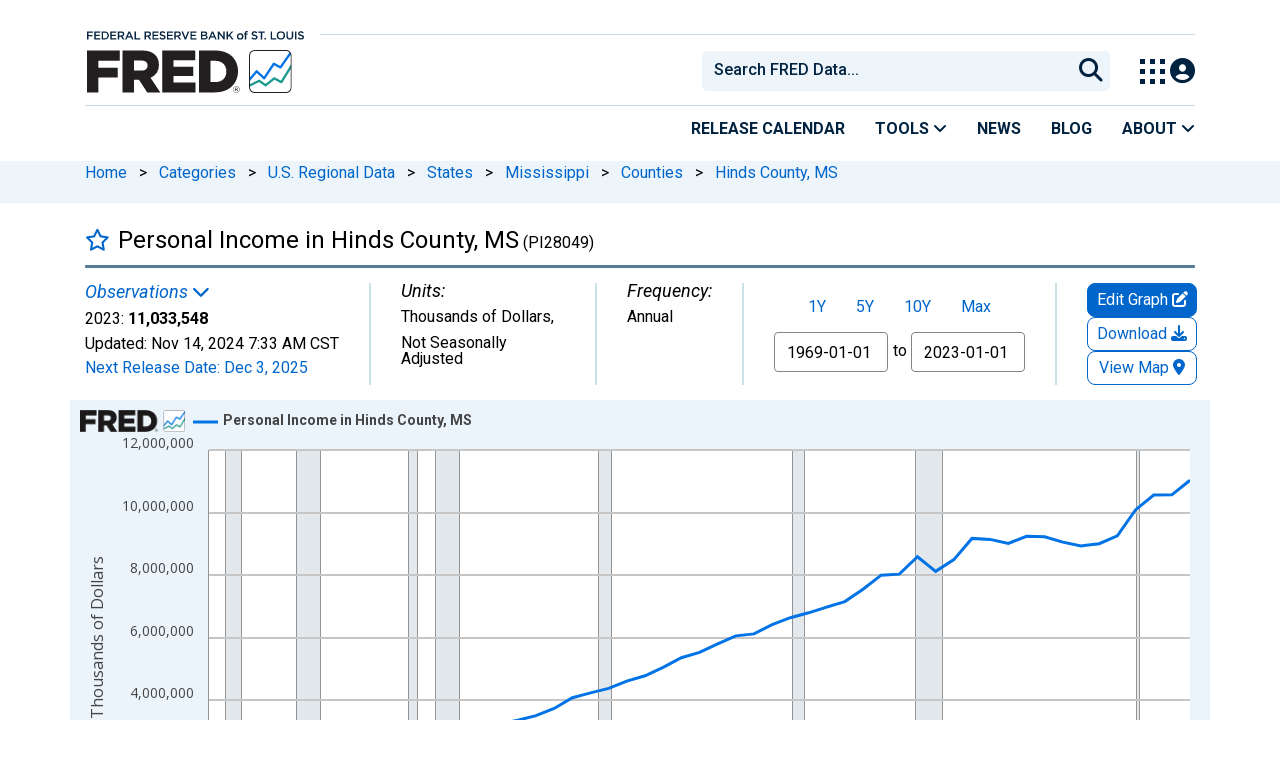

--- FILE ---
content_type: application/javascript
request_url: https://fred.stlouisfed.org/VCWALokMc0EumKzP36Sq/1VYJNSSQVtNXmk/XCItclc/PSlaK/hQ-PXg
body_size: 172320
content:
(function(){if(typeof Array.prototype.entries!=='function'){Object.defineProperty(Array.prototype,'entries',{value:function(){var index=0;const array=this;return {next:function(){if(index<array.length){return {value:[index,array[index++]],done:false};}else{return {done:true};}},[Symbol.iterator]:function(){return this;}};},writable:true,configurable:true});}}());(function(){Jg();PrB();NEB();var WX=function Jj(ND,Dj){'use strict';var Dd=Jj;switch(ND){case lR:{BS.push(CI);throw new (vK[E8()[jd(Ab)].apply(null,[GA,QV(QV(tk)),cG,YO])])(QO()[rJ(fG)].apply(null,[IV,ZD,vV,QV(QV(MG))]));}break;case Gc:{var OD=Dj[XL];BS.push(n5);if(mD(typeof vK[dj()[K5(tk)].apply(null,[QV([]),Tb,AV,DS,Cb,pA])],PG()[jD(LO)](rP,Jk,Kt))&&fI(OD[vK[dj()[K5(tk)].apply(null,[XP,gd,AV,DS,Cb,QV([])])][E8()[jd(nt)].call(null,Lk,Bd,cS,GO)]],null)||fI(OD[E8()[jd(dD)](Zd,tk,sV,t8)],null)){var dO;return dO=vK[PG()[jD(EO)](XS,bq,NG)][E8()[jd(Lb)](x8,Ed,Q5,g5)](OD),BS.pop(),dO;}BS.pop();}break;case nH:{var kO=Dj[XL];BS.push(YS);var kb;return kb=QV(QV(kO[QO()[rJ(jq)].apply(null,[gX,Y5,Ab,Jk])]))&&QV(QV(kO[QO()[rJ(jq)](gX,Y5,Ab,Jk)][v5(typeof E8()[jd(FO)],cq('',[][[]]))?E8()[jd(lP)](HD,qk,rV,RP):E8()[jd(Kd)](cS,vV,bO,mP)]))&&kO[v5(typeof QO()[rJ(Lk)],cq('',[][[]]))?QO()[rJ(Lk)](AD,l8,Kt,mb):QO()[rJ(jq)](gX,Y5,QV(QV(tk)),cS)][E8()[jd(Kd)](mS,Ob,bO,mP)][tk]&&v5(kO[QO()[rJ(jq)].call(null,gX,Y5,zO,QV(tk))][E8()[jd(Kd)].apply(null,[Cd,QV({}),bO,mP])][tk][E8()[jd(mV)](QV([]),DA,Bk,jb)](),v5(typeof QO()[rJ(XJ)],'undefined')?QO()[rJ(Lk)](Rj,fd,XP,kD):QO()[rJ(B5)](Kb,Cd,pq,zS))?QO()[rJ(pA)](GG,z5,Hq,Ed):QO()[rJ(Cd)](tX,Wk,EJ,pA),BS.pop(),kb;}break;case VR:{var jA=Dj[XL];BS.push(Zk);var mO=mD(typeof PG()[jD(D8)],cq('',[][[]]))?PG()[jD(Hq)].apply(null,[Kq,QV(QV(tk)),dd]):PG()[jD(FO)](PO,Mj,Iq);var DV=mD(typeof PG()[jD(Dt)],cq([],[][[]]))?PG()[jD(Hq)].call(null,Kq,DS,dd):PG()[jD(FO)](Lq,zS,rt);var Pt=QO()[rJ(HG)](d5,wq,Wk,SJ);var QA=[];try{var kd=BS.length;var FV=QV(QV(XL));try{mO=jA[PG()[jD(AD)](mX,QV(tk),lP)];}catch(SO){BS.splice(Sb(kd,MG),Infinity,Zk);if(SO[PG()[jD(LS)](GJ,QV(QV(MG)),Ab)][v5(typeof E8()[jd(CI)],cq([],[][[]]))?E8()[jd(lP)].call(null,QV(QV(tk)),tk,DI,M1):E8()[jd(rV)](Mj,IG,fG,ZI)](Pt)){mO=PG()[jD(sS)](lI,Nq,G5);}}var AP=vK[E8()[jd(Wj)].apply(null,[QV(QV([])),Lk,Pb,tJ])][dj()[K5(LO)](GP,HS,rq,IG,Md,LX)](bS(vK[v5(typeof E8()[jd(tS)],'undefined')?E8()[jd(lP)](Nk,hb,A5,CA):E8()[jd(Wj)](Cd,GA,Pb,tJ)][nb()[D5(Cd)](MP,l5,gJ,DS)](),tX))[E8()[jd(mV)](Bd,QV(QV([])),Bk,pG)]();jA[v5(typeof PG()[jD(qb)],cq([],[][[]]))?PG()[jD(FO)](QP,XP,s5):PG()[jD(AD)].apply(null,[mX,TV,lP])]=AP;DV=mD(jA[PG()[jD(AD)].apply(null,[mX,Wk,lP])],AP);QA=[Vq(k1,[mD(typeof E8()[jd(bV)],cq([],[][[]]))?E8()[jd(mb)].apply(null,[Pj,VD,pS,GV]):E8()[jd(lP)].apply(null,[Nd,LS,dq,AV]),mO]),Vq(k1,[PG()[jD(Bd)](zD,kP,Ob),st(DV,MG)[E8()[jd(mV)](QV(QV(MG)),XP,Bk,pG)]()])];var YD;return BS.pop(),YD=QA,YD;}catch(Xb){BS.splice(Sb(kd,MG),Infinity,Zk);QA=[Vq(k1,[v5(typeof E8()[jd(tk)],cq([],[][[]]))?E8()[jd(lP)].apply(null,[QV(QV({})),TV,CA,hO]):E8()[jd(mb)].apply(null,[GA,Cd,pS,GV]),mO]),Vq(k1,[PG()[jD(Bd)].call(null,zD,QV(QV(MG)),Ob),DV])];}var ED;return BS.pop(),ED=QA,ED;}break;case dT:{BS.push(nI);var xO=vK[mD(typeof Bt()[Sk(mS)],'undefined')?Bt()[Sk(tk)](sO,TD,DS,kP):Bt()[Sk(lP)](RA,lS,Y8,l5)][v5(typeof E8()[jd(HD)],'undefined')?E8()[jd(lP)].apply(null,[QV(QV([])),LX,Ow,O0]):E8()[jd(FJ)](gt,QV(QV(MG)),B9,NV)]?vK[Bt()[Sk(tk)].apply(null,[sO,TD,DS,Kt])][QO()[rJ(K2)].apply(null,[dQ,Fn,IG,Dt])](vK[Bt()[Sk(tk)](sO,TD,DS,qW)][E8()[jd(FJ)](QV({}),Jm,B9,NV)](vK[QO()[rJ(jq)].call(null,Mk,Y5,QV(QV({})),QV(MG))]))[E8()[jd(Ob)](QV(QV(MG)),pq,zS,s6)](QO()[rJ(rh)].call(null,KP,zY,Kd,HS)):PG()[jD(Hq)].call(null,Vt,PM,dd);var l6;return BS.pop(),l6=xO,l6;}break;case Zf:{var p6=Dj[XL];BS.push(P2);var hn=f0()[vx(rW)](XJ,Lk,xh,QP,gY);try{var KY=BS.length;var AM=QV(QK);if(p6[QO()[rJ(jq)].call(null,vD,Y5,Tb,QV(QV({})))][E8()[jd(Ch)](qk,QV(QV([])),Ob,pP)]){var pm=p6[QO()[rJ(jq)](vD,Y5,QV(QV([])),DF)][v5(typeof E8()[jd(XP)],cq('',[][[]]))?E8()[jd(lP)](K4,FO,Bd,cn):E8()[jd(Ch)](D8,EJ,Ob,pP)][E8()[jd(mV)](nt,zY,Bk,JX)]();var FY;return BS.pop(),FY=pm,FY;}else{var T3;return BS.pop(),T3=hn,T3;}}catch(Hw){BS.splice(Sb(KY,MG),Infinity,P2);var Zx;return BS.pop(),Zx=hn,Zx;}BS.pop();}break;case Wc:{BS.push(G3);var EY=f0()[vx(rW)](EJ,Lk,K2,QP,z7);if(vK[QO()[rJ(jq)].apply(null,[KO,Y5,QV(QV([])),HD])]&&vK[QO()[rJ(jq)].call(null,KO,Y5,Wk,zO)][E8()[jd(Kd)].call(null,PM,mV,bO,Z6)]&&vK[QO()[rJ(jq)](KO,Y5,QV(QV(tk)),Hq)][E8()[jd(Kd)](K4,jm,bO,Z6)][f0()[vx(D8)](Lm,Bd,QV(QV(tk)),HG,D6)]){var z9=vK[QO()[rJ(jq)].apply(null,[KO,Y5,MG,Nd])][E8()[jd(Kd)](Cd,DF,bO,Z6)][f0()[vx(D8)].call(null,Dt,Bd,q0,HG,D6)];try{var k9=BS.length;var zh=QV({});var xY=vK[E8()[jd(Wj)].apply(null,[Ln,QV(QV({})),Pb,S8])][dj()[K5(LO)].apply(null,[fM,tk,cx,IG,Md,Rw])](bS(vK[mD(typeof E8()[jd(g4)],cq('',[][[]]))?E8()[jd(Wj)](vV,Nd,Pb,S8):E8()[jd(lP)](tn,cS,CY,R6)][nb()[D5(Cd)].apply(null,[D6,W2,gJ,DS])](),tX))[E8()[jd(mV)](XP,Nd,Bk,gY)]();vK[QO()[rJ(jq)].apply(null,[KO,Y5,Wj,XP])][E8()[jd(Kd)].call(null,dD,qW,bO,Z6)][f0()[vx(D8)](Nd,Bd,kz,HG,D6)]=xY;var mn=v5(vK[QO()[rJ(jq)](KO,Y5,Ob,QV({}))][E8()[jd(Kd)].apply(null,[gt,Wk,bO,Z6])][v5(typeof f0()[vx(bq)],'undefined')?f0()[vx(FO)](IG,O0,mb,Zn,Q9):f0()[vx(D8)].call(null,XJ,Bd,xh,HG,D6)],xY);var f9=mn?QO()[rJ(pA)].call(null,hq,z5,R9,LO):QO()[rJ(Cd)](NJ,Wk,xh,mV);vK[QO()[rJ(jq)](KO,Y5,Nq,GA)][E8()[jd(Kd)](Dt,kP,bO,Z6)][f0()[vx(D8)].apply(null,[Kt,Bd,DY,HG,D6])]=z9;var c6;return BS.pop(),c6=f9,c6;}catch(F3){BS.splice(Sb(k9,MG),Infinity,G3);if(mD(vK[QO()[rJ(jq)].call(null,KO,Y5,QV(QV({})),fM)][E8()[jd(Kd)](EJ,Lx,bO,Z6)][f0()[vx(D8)](HD,Bd,mV,HG,D6)],z9)){vK[QO()[rJ(jq)](KO,Y5,Nk,LO)][E8()[jd(Kd)](q0,D8,bO,Z6)][f0()[vx(D8)](Ed,Bd,lP,HG,D6)]=z9;}var V4;return BS.pop(),V4=EY,V4;}}else{var VQ;return BS.pop(),VQ=EY,VQ;}BS.pop();}break;case HU:{var A7=Dj[XL];var D9=Dj[QK];BS.push(Sm);if(C0(D9,null)||P4(D9,A7[E8()[jd(tk)](jm,Jk,Jm,N9)]))D9=A7[E8()[jd(tk)](LS,dD,Jm,N9)];for(var Cz=tk,b7=new (vK[PG()[jD(EO)].apply(null,[f2,EJ,NG])])(D9);Uw(Cz,D9);Cz++)b7[Cz]=A7[Cz];var D4;return BS.pop(),D4=b7,D4;}break;case HC:{BS.push(x9);var R7=QO()[rJ(RM)](wD,AF,dD,Zd);var X3=dj()[K5(qW)](QV(tk),HD,xW,tn,Vz,q0);for(var Iz=lH[E8()[jd(rW)](Jk,Pj,PQ,Kz)]();Uw(Iz,M6);Iz++)R7+=X3[PG()[jD(IG)].call(null,ES,gd,x8)](vK[E8()[jd(Wj)].apply(null,[QV(MG),GP,Pb,UV])][dj()[K5(LO)](EO,Wj,Z3,IG,Md,hb)](bS(vK[v5(typeof E8()[jd(bq)],cq('',[][[]]))?E8()[jd(lP)].apply(null,[Wk,QV({}),U3,zQ]):E8()[jd(Wj)](QV(QV(MG)),rh,Pb,UV)][nb()[D5(Cd)](Oz,kP,gJ,DS)](),X3[E8()[jd(tk)](vV,fM,Jm,VF)])));var B6;return BS.pop(),B6=R7,B6;}break;case kB:{BS.push(q3);var q4=f0()[vx(rW)](mb,Lk,tk,QP,tQ);try{var wh=BS.length;var w7=QV(QK);if(vK[QO()[rJ(jq)](hq,Y5,q0,Ob)]&&vK[QO()[rJ(jq)](hq,Y5,tk,c0)][QO()[rJ(Lb)].call(null,Zq,G0,Lm,HD)]&&vK[v5(typeof QO()[rJ(qb)],cq('',[][[]]))?QO()[rJ(Lk)](K6,lz,kP,QV(QV(tk))):QO()[rJ(jq)].call(null,hq,Y5,Jk,LO)][QO()[rJ(Lb)].apply(null,[Zq,G0,Kt,QV(MG)])][Bt()[Sk(x8)](n0,GQ,Hq,zS)]){var O7=vK[QO()[rJ(jq)](hq,Y5,WF,qk)][QO()[rJ(Lb)](Zq,G0,Kd,Ab)][Bt()[Sk(x8)](n0,GQ,Hq,lP)][E8()[jd(mV)](Vm,IG,Bk,hO)]();var mF;return BS.pop(),mF=O7,mF;}else{var B2;return BS.pop(),B2=q4,B2;}}catch(vW){BS.splice(Sb(wh,MG),Infinity,q3);var bQ;return BS.pop(),bQ=q4,bQ;}BS.pop();}break;case HL:{BS.push(q0);var Q2=v5(typeof f0()[vx(TV)],cq(mD(typeof PG()[jD(EO)],cq('',[][[]]))?PG()[jD(Hq)].call(null,k2,c3,dd):PG()[jD(FO)](tn,Ob,C6),[][[]]))?f0()[vx(FO)](Nk,Hh,Pj,lY,kQ):f0()[vx(rW)].call(null,HD,Lk,WF,QP,GP);try{var Nz=BS.length;var nQ=QV({});if(vK[QO()[rJ(jq)](x6,Y5,Cd,SJ)][E8()[jd(Kd)](nt,Tx,bO,gM)]&&vK[QO()[rJ(jq)](x6,Y5,LO,LX)][v5(typeof E8()[jd(MG)],'undefined')?E8()[jd(lP)](qk,QV(QV({})),dY,lM):E8()[jd(Kd)].apply(null,[CW,Tb,bO,gM])][F0[Cd]]&&vK[QO()[rJ(jq)](x6,Y5,tk,t7)][mD(typeof E8()[jd(N6)],cq([],[][[]]))?E8()[jd(Kd)](XJ,hb,bO,gM):E8()[jd(lP)].apply(null,[hx,gd,HG,MY])][tk][tk]&&vK[QO()[rJ(jq)](x6,Y5,rh,QV(QV(tk)))][E8()[jd(Kd)](nt,hx,bO,gM)][F0[Cd]][tk][QO()[rJ(NQ)](Om,Lb,l5,DS)]){var mW=v5(vK[v5(typeof QO()[rJ(Nd)],cq('',[][[]]))?QO()[rJ(Lk)](g7,m2,Zd,Kd):QO()[rJ(jq)](x6,Y5,Nd,c3)][E8()[jd(Kd)](FO,Jk,bO,gM)][tk][F0[Cd]][QO()[rJ(NQ)](Om,Lb,Lm,c0)],vK[QO()[rJ(jq)].call(null,x6,Y5,Tx,DA)][mD(typeof E8()[jd(bO)],'undefined')?E8()[jd(Kd)].apply(null,[hb,R9,bO,gM]):E8()[jd(lP)].apply(null,[PM,K2,pF,LY])][tk]);var P9=mW?QO()[rJ(pA)](x9,z5,PM,QV(MG)):mD(typeof QO()[rJ(bq)],cq('',[][[]]))?QO()[rJ(Cd)](F2,Wk,LS,pA):QO()[rJ(Lk)](nF,MW,QV({}),x8);var Ox;return BS.pop(),Ox=P9,Ox;}else{var TM;return BS.pop(),TM=Q2,TM;}}catch(Az){BS.splice(Sb(Nz,MG),Infinity,q0);var VW;return BS.pop(),VW=Q2,VW;}BS.pop();}break;case U:{var sY=Dj[XL];BS.push(Kn);var A9=QO()[rJ(O4)](MV,LS,Ab,Jm);var DQ=QO()[rJ(O4)](MV,LS,CW,Cd);if(sY[E8()[jd(Cd)](bW,Wk,d4,Dm)]){var w4=sY[E8()[jd(Cd)].apply(null,[rh,k3,d4,Dm])][QO()[rJ(qb)].apply(null,[Gz,MG,c0,Tx])](E8()[jd(YY)](Kt,K2,kP,pW));var tW=w4[nb()[D5(Ab)](d7,bq,m6,Cd)](nb()[D5(c3)](LF,HD,tk,IG));if(tW){var Y3=tW[PG()[jD(RM)](DO,QV(QV([])),Nq)](v5(typeof PG()[jD(qb)],'undefined')?PG()[jD(FO)].call(null,Z7,W2,w6):PG()[jD(O4)](t8,QV(tk),kP));if(Y3){A9=tW[mD(typeof f0()[vx(x8)],'undefined')?f0()[vx(VD)](EO,FO,hb,r4,d7):f0()[vx(FO)](tS,H6,t7,kF,tw)](Y3[PG()[jD(qb)](N3,Mj,xh)]);DQ=tW[f0()[vx(VD)](c3,FO,Ln,r4,d7)](Y3[E8()[jd(g3)](mV,SJ,R9,pW)]);}}}var pn;return pn=Vq(k1,[nb()[D5(mS)](LF,tk,g3,EO),A9,f0()[vx(Ln)](zS,CW,tn,gM,LF),DQ]),BS.pop(),pn;}break;case lT:{var Gn=Dj[XL];BS.push(R3);var p9=f0()[vx(rW)](Wj,Lk,QV({}),QP,j3);var fm=f0()[vx(rW)].apply(null,[k3,Lk,QV(tk),QP,j3]);var sw=new (vK[E8()[jd(Lx)](FO,QV({}),q2,rM)])(new (vK[v5(typeof E8()[jd(l5)],cq([],[][[]]))?E8()[jd(lP)].apply(null,[SJ,Ob,r0,T7]):E8()[jd(Lx)].call(null,t7,pq,q2,rM)])(E8()[jd(sz)](QV(tk),K4,th,HV)));try{var D0=BS.length;var N0=QV({});if(QV(QV(vK[v5(typeof PG()[jD(bq)],'undefined')?PG()[jD(FO)].apply(null,[fQ,QV({}),qx]):PG()[jD(Cd)].apply(null,[kI,QV(MG),E0])][Bt()[Sk(tk)](sO,c4,DS,Ed)]))&&QV(QV(vK[PG()[jD(Cd)].call(null,kI,SJ,E0)][Bt()[Sk(tk)].call(null,sO,c4,DS,pA)][v5(typeof PG()[jD(Qx)],cq([],[][[]]))?PG()[jD(FO)](Kw,LS,B4):PG()[jD(hw)](V5,PM,x3)]))){var DM=vK[Bt()[Sk(tk)](sO,c4,DS,tk)][v5(typeof PG()[jD(Nk)],cq('',[][[]]))?PG()[jD(FO)](sz,tS,DF):PG()[jD(hw)].call(null,V5,Tb,x3)](vK[QO()[rJ(YS)](d8,m3,qW,Ab)][PG()[jD(DS)](Ud,Tb,Ow)],E8()[jd(M7)](QV([]),HS,dz,xV));if(DM){p9=sw[E8()[jd(NQ)](R9,Ab,VY,DO)](DM[v5(typeof E8()[jd(c3)],'undefined')?E8()[jd(lP)].call(null,Ob,FO,nx,K3):E8()[jd(mb)](qk,WF,pS,Q8)][E8()[jd(mV)].apply(null,[CW,Jm,Bk,Dx])]());}}fm=mD(vK[PG()[jD(Cd)].apply(null,[kI,VD,E0])],Gn);}catch(B3){BS.splice(Sb(D0,MG),Infinity,R3);p9=QO()[rJ(nw)](nd,XJ,Jm,DA);fm=QO()[rJ(nw)].call(null,nd,XJ,hh,Jk);}var cM=cq(p9,Yn(fm,F0[lP]))[E8()[jd(mV)](QV([]),HD,Bk,Dx)]();var m4;return BS.pop(),m4=cM,m4;}break;case KH:{var E2=Dj[XL];BS.push(mm);var dh=E2[QO()[rJ(jq)](VG,Y5,QV({}),jq)][v5(typeof nb()[D5(tk)],cq([],[][[]]))?nb()[D5(IG)].apply(null,[M2,VD,Pj,D8]):nb()[D5(rW)](cI,bq,q0,vV)];if(dh){var j6=dh[E8()[jd(mV)].apply(null,[HD,hx,Bk,tG])]();var V3;return BS.pop(),V3=j6,V3;}else{var ZW;return ZW=f0()[vx(rW)](Nq,Lk,LO,QP,LP),BS.pop(),ZW;}BS.pop();}break;}};var bS=function(bn,M0){return bn*M0;};var QV=function(Wh){return !Wh;};var Yn=function(r2,IQ){return r2<<IQ;};function Jg(){lH=[]['\x6b\x65\x79\x73']();if(typeof window!=='undefined'){vK=window;}else if(typeof global!==[]+[][[]]){vK=global;}else{vK=this;}}var V2=function(){return XQ.apply(this,[WU,arguments]);};var Uw=function(wx,EQ){return wx<EQ;};var j9=function(){sW=[];};var xx=function(X0){if(X0===undefined||X0==null){return 0;}var Z0=X0["replace"](/[\w\s]/gi,'');return Z0["length"];};var qn=function(Xn){var Uh=1;var YJ=[];var rF=vK["Math"]["sqrt"](Xn);while(Uh<=rF&&YJ["length"]<6){if(Xn%Uh===0){if(Xn/Uh===Uh){YJ["push"](Uh);}else{YJ["push"](Uh,Xn/Uh);}}Uh=Uh+1;}return YJ;};var l3=function(Yw){var EM=Yw%4;if(EM===2)EM=3;var jz=42+EM;var PY;if(jz===42){PY=function fz(W9,Rm){return W9*Rm;};}else if(jz===43){PY=function M9(sm,lm){return sm+lm;};}else{PY=function GW(I2,sQ){return I2-sQ;};}return PY;};var FW=function n6(Q4,lF){'use strict';var Ax=n6;switch(Q4){case Wc:{var nh=lF[XL];BS.push(p2);var wY;return wY=nh&&C0(nb()[D5(tk)](SM,mb,S4,pA),typeof vK[dj()[K5(tk)].call(null,Bd,Lk,gY,DS,Cb,Ed)])&&v5(nh[E8()[jd(Bd)](LS,CW,c0,Gd)],vK[dj()[K5(tk)].call(null,WF,EO,gY,DS,Cb,QV(MG))])&&mD(nh,vK[dj()[K5(tk)](IG,TV,gY,DS,Cb,U6)][PG()[jD(DS)].call(null,X8,WF,Ow)])?E8()[jd(DA)](tn,QV(QV(tk)),G0,qV):typeof nh,BS.pop(),wY;}break;case jN:{var Ah=lF[XL];return typeof Ah;}break;case Zf:{var gw=lF[XL];BS.push(cQ);var A3;return A3=gw&&C0(nb()[D5(tk)](K3,fM,S4,pA),typeof vK[dj()[K5(tk)](QV([]),Bd,Pn,DS,Cb,Qx)])&&v5(gw[E8()[jd(Bd)](q0,Nk,c0,EV)],vK[dj()[K5(tk)].apply(null,[MG,gd,Pn,DS,Cb,XP])])&&mD(gw,vK[dj()[K5(tk)].apply(null,[HS,mV,Pn,DS,Cb,QV([])])][PG()[jD(DS)](QJ,hh,Ow)])?E8()[jd(DA)](cG,pA,G0,w3):typeof gw,BS.pop(),A3;}break;case fK:{var X6=lF[XL];return typeof X6;}break;case gH:{var J3=lF[XL];var zm;BS.push(GO);return zm=J3&&C0(nb()[D5(tk)].call(null,B0,Tx,S4,pA),typeof vK[dj()[K5(tk)](QV(QV([])),Tb,Pw,DS,Cb,Lm)])&&v5(J3[E8()[jd(Bd)].call(null,x8,vV,c0,zk)],vK[mD(typeof dj()[K5(mb)],'undefined')?dj()[K5(tk)](Lm,cS,Pw,DS,Cb,Dt):dj()[K5(MG)].apply(null,[rh,XJ,YO,Sm,Xz,QV(MG)])])&&mD(J3,vK[dj()[K5(tk)](qW,Qx,Pw,DS,Cb,XP)][PG()[jD(DS)](G4,IG,Ow)])?E8()[jd(DA)].call(null,Tb,Ab,G0,sh):typeof J3,BS.pop(),zm;}break;case Gl:{var km=lF[XL];return typeof km;}break;case PK:{var Mz=lF[XL];var zW=lF[QK];var sF=lF[fT];BS.push(Jn);Mz[zW]=sF[QO()[rJ(Ab)].call(null,Aw,jq,hx,Tx)];BS.pop();}break;case bT:{var c7=lF[XL];var U9=lF[QK];var gx=lF[fT];return c7[U9]=gx;}break;case fT:{var I3=lF[XL];var Qn=lF[QK];var mh=lF[fT];BS.push(W4);try{var G6=BS.length;var xn=QV(QV(XL));var Bx;return Bx=Vq(k1,[v5(typeof f0()[vx(vV)],'undefined')?f0()[vx(FO)](tk,Iw,LS,L3,H9):f0()[vx(pA)](cG,lP,mV,q7,l8),mD(typeof E8()[jd(dz)],cq('',[][[]]))?E8()[jd(SJ)](Ed,GP,Wk,jS):E8()[jd(lP)](IG,qW,m9,pJ),PG()[jD(q0)].apply(null,[HQ,QV(QV({})),TV]),I3.call(Qn,mh)]),BS.pop(),Bx;}catch(WY){BS.splice(Sb(G6,MG),Infinity,W4);var m0;return m0=Vq(k1,[f0()[vx(pA)].apply(null,[vV,lP,QV(QV(MG)),q7,l8]),E8()[jd(WF)](QV(QV([])),Wk,VD,Bh),PG()[jD(q0)](HQ,Lk,TV),WY]),BS.pop(),m0;}BS.pop();}break;case gU:{return this;}break;case dT:{var W0=lF[XL];BS.push(IV);var L0;return L0=Vq(k1,[PG()[jD(SJ)].call(null,V6,QV(tk),k3),W0]),BS.pop(),L0;}break;case qK:{return this;}break;case Jf:{return this;}break;case KH:{var Qm;BS.push(mx);return Qm=v5(typeof Bt()[Sk(Zd)],'undefined')?Bt()[Sk(lP)].call(null,t3,qM,YF,rW):Bt()[Sk(mb)](Hq,t3,LS,LX),BS.pop(),Qm;}break;}};var Fw=function D3(z3,O9){'use strict';var r3=D3;switch(z3){case KH:{BS.push(GY);var g6=f0()[vx(rW)].call(null,zO,Lk,EJ,QP,jW);try{var dw=BS.length;var p7=QV([]);if(vK[QO()[rJ(jq)](wt,Y5,QV(tk),Hq)][E8()[jd(Kd)](Kd,QV({}),bO,J4)]&&vK[QO()[rJ(jq)].call(null,wt,Y5,Lk,Lk)][mD(typeof E8()[jd(AY)],'undefined')?E8()[jd(Kd)](vV,k3,bO,J4):E8()[jd(lP)](QV(tk),Tb,w6,Hx)][tk]){var F7=v5(vK[QO()[rJ(jq)](wt,Y5,vV,DA)][E8()[jd(Kd)].apply(null,[Bd,QV([]),bO,J4])][QO()[rJ(Ch)](LQ,Lx,QV(QV(MG)),GP)](F0[K4]),vK[mD(typeof QO()[rJ(jq)],cq('',[][[]]))?QO()[rJ(jq)](wt,Y5,bW,Jm):QO()[rJ(Lk)](mJ,p3,GA,VD)][E8()[jd(Kd)].apply(null,[Nd,hx,bO,J4])][tk]);var C7=F7?QO()[rJ(pA)](mt,z5,MG,Bd):mD(typeof QO()[rJ(PM)],cq([],[][[]]))?QO()[rJ(Cd)](bI,Wk,Lm,Qx):QO()[rJ(Lk)].apply(null,[Dn,P3,MG,QV([])]);var zw;return BS.pop(),zw=C7,zw;}else{var Lz;return BS.pop(),Lz=g6,Lz;}}catch(L7){BS.splice(Sb(dw,MG),Infinity,GY);var bh;return BS.pop(),bh=g6,bh;}BS.pop();}break;case jN:{BS.push(Qh);try{var M4=BS.length;var gz=QV({});var Fh=F0[Cd];var UQ=vK[v5(typeof Bt()[Sk(IG)],cq([],[][[]]))?Bt()[Sk(lP)].apply(null,[p3,c3,RQ,EO]):Bt()[Sk(tk)].apply(null,[sO,b6,DS,K4])][PG()[jD(hw)].call(null,OO,PM,x3)](vK[mD(typeof E8()[jd(AY)],cq([],[][[]]))?E8()[jd(Jh)].apply(null,[QV(QV([])),QV(QV(MG)),CQ,Ct]):E8()[jd(lP)](HD,Lk,Rx,B5)][PG()[jD(DS)](W7,Lk,Ow)],mD(typeof nb()[D5(x8)],'undefined')?nb()[D5(VD)](WJ,kz,LX,lP):nb()[D5(IG)].call(null,mz,Zd,S6,Z2));if(UQ){Fh++;QV(QV(UQ[E8()[jd(mb)].apply(null,[GP,kD,pS,xm])]))&&P4(UQ[mD(typeof E8()[jd(Kt)],cq([],[][[]]))?E8()[jd(mb)](xh,nt,pS,xm):E8()[jd(lP)].call(null,QV(QV({})),K4,nn,vh)][E8()[jd(mV)](DY,jm,Bk,j0)]()[v5(typeof PG()[jD(mS)],cq('',[][[]]))?PG()[jD(FO)](sM,Hq,B0):PG()[jD(MQ)].apply(null,[K6,LO,n0])](mD(typeof QO()[rJ(LX)],cq([],[][[]]))?QO()[rJ(YY)](kW,bq,Lk,hb):QO()[rJ(Lk)](Iw,S6,QV(QV({})),LX)),D7(MG))&&Fh++;}var NM=Fh[E8()[jd(mV)](QV(QV(MG)),GA,Bk,j0)]();var Nh;return BS.pop(),Nh=NM,Nh;}catch(x2){BS.splice(Sb(M4,MG),Infinity,Qh);var A2;return A2=f0()[vx(rW)].call(null,xh,Lk,jm,QP,z5),BS.pop(),A2;}BS.pop();}break;case Z:{BS.push(zS);if(vK[PG()[jD(Cd)].apply(null,[K0,Ed,E0])][QO()[rJ(YS)].call(null,bF,m3,xh,hb)]){if(vK[Bt()[Sk(tk)](sO,F6,DS,LO)][PG()[jD(hw)](Ml,QV(MG),x3)](vK[PG()[jD(Cd)].apply(null,[K0,q0,E0])][QO()[rJ(YS)].call(null,bF,m3,Ln,Wj)][PG()[jD(DS)].apply(null,[S9,Kt,Ow])],QO()[rJ(g3)](nJ,z4,DA,kz))){var t4;return t4=QO()[rJ(pA)].apply(null,[nJ,z5,tS,QV([])]),BS.pop(),t4;}var cY;return cY=QO()[rJ(nw)](S2,XJ,Nq,K2),BS.pop(),cY;}var X2;return X2=mD(typeof f0()[vx(pA)],cq(v5(typeof PG()[jD(lP)],cq([],[][[]]))?PG()[jD(FO)](lP,Dt,E3):PG()[jD(Hq)](On,zS,dd),[][[]]))?f0()[vx(rW)].call(null,Vm,Lk,Ed,QP,bO):f0()[vx(FO)](Tx,Qw,QV(QV([])),G7,n3),BS.pop(),X2;}break;case nH:{var Rn;BS.push(Z9);return Rn=QV(Uz(PG()[jD(DS)](RJ,K4,Ow),vK[mD(typeof PG()[jD(HS)],'undefined')?PG()[jD(Cd)](pz,hb,E0):PG()[jD(FO)](zO,PM,gQ)][E8()[jd(bO)](rh,QV(QV({})),Rx,cb)][PG()[jD(Lb)](Gw,D8,vm)][E8()[jd(E6)](DY,XJ,cQ,GS)])||Uz(PG()[jD(DS)](RJ,QV({}),Ow),vK[PG()[jD(Cd)](pz,QV(MG),E0)][E8()[jd(bO)].apply(null,[mV,GA,Rx,cb])][PG()[jD(Lb)](Gw,Lk,vm)][PG()[jD(NQ)].call(null,Qt,HS,rV)])),BS.pop(),Rn;}break;case Xg:{BS.push(Hn);try{var jh=BS.length;var T4=QV(QK);var U2=new (vK[v5(typeof PG()[jD(jm)],cq([],[][[]]))?PG()[jD(FO)](s2,EJ,F2):PG()[jD(Cd)].apply(null,[l2,mb,E0])][E8()[jd(bO)](QV([]),U6,Rx,IJ)][PG()[jD(Lb)].call(null,TQ,QV([]),vm)][E8()[jd(E6)](QV(QV(tk)),QV(tk),cQ,HI)])();var DW=new (vK[PG()[jD(Cd)](l2,QV(tk),E0)][mD(typeof E8()[jd(M3)],cq([],[][[]]))?E8()[jd(bO)].apply(null,[vV,QV(QV([])),Rx,IJ]):E8()[jd(lP)](WF,VD,I4,jq)][PG()[jD(Lb)].call(null,TQ,QV(QV(tk)),vm)][PG()[jD(NQ)](vI,FO,rV)])();var qY;return BS.pop(),qY=QV({}),qY;}catch(L2){BS.splice(Sb(jh,MG),Infinity,Hn);var xw;return xw=v5(L2[E8()[jd(Bd)].call(null,Mj,Ln,c0,Jt)][v5(typeof PG()[jD(D8)],cq('',[][[]]))?PG()[jD(FO)].apply(null,[Z6,PM,sO]):PG()[jD(vV)].apply(null,[ph,R9,J0])],E8()[jd(Ab)].apply(null,[kP,QV(QV([])),cG,HF])),BS.pop(),xw;}BS.pop();}break;case Xf:{BS.push(Ow);if(QV(vK[PG()[jD(Cd)](vz,Kd,E0)][E8()[jd(XM)](Wk,hb,zx,T7)])){var JY=v5(typeof vK[PG()[jD(Cd)].apply(null,[vz,Lx,E0])][Bt()[Sk(TV)].call(null,HD,Nm,bq,xh)],PG()[jD(LO)](TS,Jm,Kt))?QO()[rJ(pA)](dI,z5,Zd,Jm):QO()[rJ(nw)](Yz,XJ,Kt,U6);var C3;return BS.pop(),C3=JY,C3;}var xJ;return xJ=f0()[vx(rW)](pA,Lk,mV,QP,dW),BS.pop(),xJ;}break;case Zf:{BS.push(hW);var Gm=QO()[rJ(Ob)].call(null,LJ,Bd,TV,QV([]));var HW=QV([]);try{var Ix=BS.length;var In=QV(QK);var Tw=tk;try{var rm=vK[QO()[rJ(G9)].call(null,xI,Zm,cG,QV({}))][v5(typeof PG()[jD(W2)],cq([],[][[]]))?PG()[jD(FO)](lW,QV(QV(tk)),r4):PG()[jD(DS)](c8,pq,Ow)][E8()[jd(mV)].call(null,pq,Tb,Bk,TS)];vK[Bt()[Sk(tk)](sO,Wz,DS,Bd)][E8()[jd(LS)].call(null,FO,gd,mb,wk)](rm)[E8()[jd(mV)](qW,Ab,Bk,TS)]();}catch(lh){BS.splice(Sb(Ix,MG),Infinity,hW);if(lh[v5(typeof PG()[jD(zO)],'undefined')?PG()[jD(FO)](nY,XP,CF):PG()[jD(Ch)](bd,QV(QV({})),Ln)]&&v5(typeof lh[PG()[jD(Ch)](bd,QV(MG),Ln)],PG()[jD(mb)](WI,DA,qQ))){lh[PG()[jD(Ch)](bd,qk,Ln)][dj()[K5(Bd)].call(null,Vm,XJ,Sx,IG,EW,QV(QV({})))](PG()[jD(YY)](mI,SJ,XW))[PG()[jD(dD)](Aq,HD,MQ)](function(I0){BS.push(Wn);if(I0[E8()[jd(rV)].call(null,R9,Cd,fG,ZJ)](QO()[rJ(B9)].apply(null,[C8,DF,c0,lP]))){HW=QV(XL);}if(I0[E8()[jd(rV)](Lx,Hq,fG,ZJ)](PG()[jD(g3)].call(null,p0,D8,Gh))){Tw++;}BS.pop();});}}Gm=v5(Tw,F0[Lk])||HW?QO()[rJ(pA)](zX,z5,Nq,cS):QO()[rJ(Cd)].apply(null,[L8,Wk,QV(MG),dD]);}catch(AW){BS.splice(Sb(Ix,MG),Infinity,hW);Gm=dj()[K5(pA)](R9,pA,Kw,MG,xz,Kt);}var NW;return BS.pop(),NW=Gm,NW;}break;case Gc:{BS.push(Tb);var zz=f0()[vx(rW)](cS,Lk,CW,QP,CI);try{var mY=BS.length;var gn=QV(QK);zz=mD(typeof vK[E8()[jd(z4)](pA,Jm,hY,Mh)],PG()[jD(LO)](m2,jq,Kt))?QO()[rJ(pA)].apply(null,[UW,z5,hx,HD]):QO()[rJ(Cd)].call(null,xW,Wk,Vm,bq);}catch(CM){BS.splice(Sb(mY,MG),Infinity,Tb);zz=dj()[K5(pA)](nt,fM,vm,MG,xz,Zd);}var Y6;return BS.pop(),Y6=zz,Y6;}break;case vf:{BS.push(OQ);var xQ=f0()[vx(rW)](t7,Lk,t7,QP,z6);try{var vF=BS.length;var tM=QV(QK);xQ=vK[QO()[rJ(bO)](cF,jQ,GA,XP)][mD(typeof PG()[jD(hw)],cq('',[][[]]))?PG()[jD(DS)](v0,QV([]),Ow):PG()[jD(FO)](qQ,cS,ww)][v5(typeof E8()[jd(c0)],'undefined')?E8()[jd(lP)].call(null,GP,CW,JQ,J6):E8()[jd(vV)].call(null,Jk,D8,M6,jw)](v5(typeof PG()[jD(K4)],cq('',[][[]]))?PG()[jD(FO)].call(null,Qz,lP,tn):PG()[jD(G9)](RO,Lm,mb))?v5(typeof QO()[rJ(Lb)],cq('',[][[]]))?QO()[rJ(Lk)].apply(null,[Ab,Ex,zO,QV(QV([]))]):QO()[rJ(pA)].apply(null,[AO,z5,tk,zS]):QO()[rJ(Cd)](Fd,Wk,FO,K4);}catch(Xm){BS.splice(Sb(vF,MG),Infinity,OQ);xQ=dj()[K5(pA)].call(null,QV(QV(tk)),bW,S7,MG,xz,QV([]));}var bx;return BS.pop(),bx=xQ,bx;}break;case GR:{BS.push(U4);var rx=mD(typeof f0()[vx(kP)],cq([],[][[]]))?f0()[vx(rW)](jq,Lk,mV,QP,Ux):f0()[vx(FO)](TV,TD,cS,OW,A0);try{var jF=BS.length;var OF=QV([]);rx=mD(typeof vK[E8()[jd(r4)](QV(tk),Lk,k0,RY)],v5(typeof PG()[jD(J0)],cq('',[][[]]))?PG()[jD(FO)].call(null,IG,kD,M1):PG()[jD(LO)](Yf,WF,Kt))?QO()[rJ(pA)](P5,z5,LS,QV(tk)):QO()[rJ(Cd)].apply(null,[fD,Wk,c3,FO]);}catch(WQ){BS.splice(Sb(jF,MG),Infinity,U4);rx=dj()[K5(pA)].apply(null,[qk,LO,BM,MG,xz,Nq]);}var k6;return BS.pop(),k6=rx,k6;}break;case lT:{BS.push(b0);var C4=Uz(QO()[rJ(M7)].apply(null,[w9,kz,q0,QV(QV(MG))]),vK[mD(typeof PG()[jD(zS)],cq([],[][[]]))?PG()[jD(Cd)](rq,HD,E0):PG()[jD(FO)](T2,QV({}),MJ)])||P4(vK[QO()[rJ(jq)](lj,Y5,Zd,rW)][QO()[rJ(L6)].call(null,cb,Gx,cG,QV(QV({})))],tk)||P4(vK[QO()[rJ(jq)].apply(null,[lj,Y5,Lk,LO])][PG()[jD(B9)](L5,gt,Mj)],tk);var w0=vK[PG()[jD(Cd)](rq,Nq,E0)][QO()[rJ(WW)](WO,k0,K4,QV(QV(tk)))](Bt()[Sk(VD)].apply(null,[pq,r0,mb,TV]))[mD(typeof PG()[jD(kP)],'undefined')?PG()[jD(bO)].call(null,xt,GP,DS):PG()[jD(FO)](f6,mV,FJ)];var k7=vK[PG()[jD(Cd)].apply(null,[rq,QV(QV(MG)),E0])][QO()[rJ(WW)](WO,k0,Bd,cG)](PG()[jD(M7)](hQ,QV(MG),Dt))[PG()[jD(bO)].apply(null,[xt,c0,DS])];var Dz=vK[PG()[jD(Cd)].apply(null,[rq,gt,E0])][QO()[rJ(WW)](WO,k0,XP,QV(tk))](E8()[jd(O3)](l5,MG,jY,TK))[v5(typeof PG()[jD(L6)],cq('',[][[]]))?PG()[jD(FO)](LX,DY,nY):PG()[jD(bO)](xt,MG,DS)];var Rh;return Rh=PG()[jD(Hq)].call(null,xb,QV(QV([])),dd)[PG()[jD(VD)].apply(null,[Vf,Tb,r4])](C4?QO()[rJ(pA)](Db,z5,D8,D8):QO()[rJ(Cd)](cO,Wk,cG,Lx),QO()[rJ(rh)].apply(null,[Ad,zY,Nq,R9]))[PG()[jD(VD)].apply(null,[Vf,mV,r4])](w0?QO()[rJ(pA)](Db,z5,QV(tk),DY):QO()[rJ(Cd)].apply(null,[cO,Wk,Lx,hx]),v5(typeof QO()[rJ(xh)],'undefined')?QO()[rJ(Lk)](sz,SY,kz,Tb):QO()[rJ(rh)].call(null,Ad,zY,pq,zY))[v5(typeof PG()[jD(Nk)],cq('',[][[]]))?PG()[jD(FO)].apply(null,[PW,LS,r7]):PG()[jD(VD)].apply(null,[Vf,Nk,r4])](k7?QO()[rJ(pA)].call(null,Db,z5,K2,DY):QO()[rJ(Cd)](cO,Wk,qk,Rw),QO()[rJ(rh)].call(null,Ad,zY,QV([]),tS))[PG()[jD(VD)](Vf,dD,r4)](Dz?QO()[rJ(pA)](Db,z5,SJ,c0):QO()[rJ(Cd)](cO,Wk,Nq,PM)),BS.pop(),Rh;}break;case gH:{BS.push(Th);try{var H0=BS.length;var g0=QV({});var Cn=tk;var Fz=vK[Bt()[Sk(tk)](sO,YF,DS,Hq)][PG()[jD(hw)](r5,DS,x3)](vK[E8()[jd(Cd)].apply(null,[Ab,MG,d4,v6])],QO()[rJ(qb)].call(null,h8,MG,Nk,hx));if(Fz){Cn++;if(Fz[QO()[rJ(Ab)](BO,jq,Tb,Kd)]){Fz=Fz[mD(typeof QO()[rJ(sS)],'undefined')?QO()[rJ(Ab)].call(null,BO,jq,c0,QV(tk)):QO()[rJ(Lk)](Eh,s3,xh,QV(MG))];Cn+=cq(Yn(Fz[E8()[jd(tk)](DA,xh,Jm,kn)]&&v5(Fz[E8()[jd(tk)](Nk,cS,Jm,kn)],MG),MG),Yn(Fz[PG()[jD(vV)](qR,QV(QV(MG)),J0)]&&v5(Fz[PG()[jD(vV)](qR,QV([]),J0)],QO()[rJ(qb)].apply(null,[h8,MG,HS,Hq])),F0[kP]));}}var YW;return YW=Cn[mD(typeof E8()[jd(kD)],'undefined')?E8()[jd(mV)](Vm,pq,Bk,CJ):E8()[jd(lP)].apply(null,[jq,rW,kW,RM])](),BS.pop(),YW;}catch(fx){BS.splice(Sb(H0,MG),Infinity,Th);var Pz;return Pz=f0()[vx(rW)](Zd,Lk,Wk,QP,A0),BS.pop(),Pz;}BS.pop();}break;case TE:{var dF=O9[XL];BS.push(lW);var F4;return F4=vK[v5(typeof Bt()[Sk(MG)],cq(PG()[jD(Hq)].apply(null,[Q3,Rw,dd]),[][[]]))?Bt()[Sk(lP)].call(null,fF,wQ,R6,Tx):Bt()[Sk(tk)].apply(null,[sO,bM,DS,hx])][PG()[jD(hw)].apply(null,[dP,QV(QV(tk)),x3])](vK[QO()[rJ(jq)](cJ,Y5,QV(QV(tk)),qW)][QO()[rJ(PM)].call(null,rI,WW,EO,nt)],dF),BS.pop(),F4;}break;case fK:{BS.push(QP);var ln=function(dF){return D3.apply(this,[TE,arguments]);};var Nx=[v5(typeof E8()[jd(mb)],cq([],[][[]]))?E8()[jd(lP)](dD,zY,RM,pJ):E8()[jd(Kd)](QV(QV({})),l5,bO,h9),PG()[jD(bV)](hQ,DA,bY)];var zJ=Nx[mD(typeof Bt()[Sk(Wj)],'undefined')?Bt()[Sk(Ln)].apply(null,[G9,wF,Hq,gt]):Bt()[Sk(lP)](Dh,Jz,d0,XP)](function(Q7){BS.push(Sx);var H3=ln(Q7);if(QV(QV(H3))&&QV(QV(H3[mD(typeof E8()[jd(pA)],cq('',[][[]]))?E8()[jd(mb)](DF,QV([]),pS,cA):E8()[jd(lP)](U6,bW,O6,J2)]))&&QV(QV(H3[E8()[jd(mb)](Nq,QV(tk),pS,cA)][E8()[jd(mV)](QV(QV({})),Kt,Bk,VX)]))){H3=H3[v5(typeof E8()[jd(nt)],cq('',[][[]]))?E8()[jd(lP)](tn,QV(MG),zO,pF):E8()[jd(mb)](QV(tk),kD,pS,cA)][E8()[jd(mV)](QV(tk),Pj,Bk,VX)]();var g9=cq(v5(H3[PG()[jD(MQ)].apply(null,[Qt,bq,n0])](PG()[jD(xF)].apply(null,[Hj,HD,Bk])),D7(F0[lP])),Yn(vK[v5(typeof PG()[jD(N6)],'undefined')?PG()[jD(FO)](q0,Ab,Y2):PG()[jD(fM)](rj,Dt,L6)](P4(H3[PG()[jD(MQ)](Qt,QV({}),n0)](PG()[jD(nt)](Zb,Bd,Tx)),D7(MG))),MG));var bw;return BS.pop(),bw=g9,bw;}else{var Zz;return Zz=f0()[vx(rW)](zS,Lk,cG,QP,v6),BS.pop(),Zz;}BS.pop();});var tY;return tY=zJ[E8()[jd(Ob)].call(null,QV(QV({})),DA,zS,w6)](PG()[jD(Hq)].call(null,X9,Lx,dd)),BS.pop(),tY;}break;}};var J7=function(gm){var qz=0;for(var S0=0;S0<gm["length"];S0++){qz=qz+gm["charCodeAt"](S0);}return qz;};var hz=function(tx){var IY='';for(var R4=0;R4<tx["length"];R4++){IY+=tx[R4]["toString"](16)["length"]===2?tx[R4]["toString"](16):"0"["concat"](tx[R4]["toString"](16));}return IY;};var Vq=function T0(T6,RW){var n7=T0;while(T6!=OC){switch(T6){case PU:{T6+=lE;var vQ=function(pY){BS.push(Ph);if(K7[pY]){var lQ;return lQ=K7[pY][QO()[rJ(LO)](WK,M7,QV({}),pA)],BS.pop(),lQ;}var H4=K7[pY]=T0(k1,[f0()[vx(tk)](mS,MG,IG,Yh,Tq),pY,E8()[jd(kP)].call(null,QV(tk),l5,rz,jJ),QV({}),QO()[rJ(LO)].apply(null,[WK,M7,QV(QV([])),hx]),{}]);QF[pY].call(H4[QO()[rJ(LO)](WK,M7,D8,Kt)],H4,H4[QO()[rJ(LO)].call(null,WK,M7,QV([]),Ln)],vQ);H4[v5(typeof E8()[jd(lP)],'undefined')?E8()[jd(lP)].apply(null,[QV(QV({})),QV([]),j4,AF]):E8()[jd(kP)](mS,Cd,rz,jJ)]=QV(QV([]));var G2;return G2=H4[QO()[rJ(LO)].call(null,WK,M7,x8,c0)],BS.pop(),G2;};}break;case XZ:{BS.pop();T6-=mH;}break;case gc:{s9(qL,[]);XQ(Gl,[A6()]);s9(qK,[]);E9=XQ(T,[]);XQ(nK,[A6()]);T6+=gH;Y0=XQ(xE,[]);}break;case tl:{T6=hR;s7=XQ(Hs,[]);OY(k1,[A6()]);XQ(k1,[]);r6=XQ(TE,[]);XQ(MN,[A6()]);(function(Ww,pQ){return XQ.apply(this,[VR,arguments]);}(['l','9GhGQQ8','9Gw9wQRGwTZllllll','8','h','W','R','WllW','9www','WlG9','wwwwww','Wl','Gl','WT','Wlll','WZR8'],mb));F0=XQ(Ic,[['9lwTZllllll','Q8','9','89','W','QTT8TZllllll','QTRw8','9Gw9wQRGwTZllllll','h8hhQlRZllllll','8G','l','9GhGQQ8','hhhhhhh','Q8TW89l','G','TWG','WlG9','Gl9h','8Qll','9lwQ','hWwG','WQ8h9','8GRQh','8','Ww','T','Q','Wl','WG','W8','WT','GG','GT','Gw','8W','Wll','wl','Gl','WG8','Wlll','9Gw9wQRGwQ','8lll','Gwww','Wllll','WQ','Glll','Gwl','h','Wh','GlWQ','GGGG','WZQR','WZ98','WR','WZhW','G8','WW','8Qlllll','hRT','R9w','GZWW'],QV(MG)]);}break;case RU:{I7();NY=H2();Am=l4();vJ();qm=Tm();T6-=fT;j9();X4();Mx();}break;case nL:{T6-=LB;vQ[E8()[jd(bq)].apply(null,[D8,Lx,hJ,RV])]=function(Wm,fW){BS.push(wm);if(st(fW,MG))Wm=vQ(Wm);if(st(fW,pA)){var FF;return BS.pop(),FF=Wm,FF;}if(st(fW,lP)&&v5(typeof Wm,QO()[rJ(rW)](Kj,Y7,Pj,hh))&&Wm&&Wm[QO()[rJ(mS)].call(null,Cm,hh,MG,DF)]){var Lh;return BS.pop(),Lh=Wm,Lh;}var JF=vK[Bt()[Sk(tk)].call(null,sO,dn,DS,Ln)][E8()[jd(LS)].apply(null,[kD,QV(tk),mb,Xd])](null);vQ[QO()[rJ(vV)](SD,r4,Nq,D8)](JF);vK[Bt()[Sk(tk)](sO,dn,DS,Tx)][E8()[jd(LO)](Lx,Kt,x8,Ut)](JF,QO()[rJ(qW)](NI,Pj,QV(tk),Nk),T0(k1,[QO()[rJ(LS)].apply(null,[RV,q6,DF,bq]),QV(XL),QO()[rJ(Ab)].apply(null,[Fd,jq,Wj,DY]),Wm]));if(st(fW,Lk)&&fI(typeof Wm,PG()[jD(mb)].apply(null,[zV,rh,qQ])))for(var GM in Wm)vQ[PG()[jD(kP)](Ij,Lx,M3)](JF,GM,function(D2){return Wm[D2];}.bind(null,GM));var KM;return BS.pop(),KM=JF,KM;};}break;case hR:{VK=function DSzzyRJnZF(){sE();OK();Mw();function Zg(){return Mq.apply(this,[wM,arguments]);}var PE;function Xv(){return TK(Cq()[I(lw)]+'',O()+1);}function fw(K,Hb){var C1=fw;switch(K){case cw:{var s7=Hb[Vg];s7[s7[B1](sq)]=function(){this[b].push(Lv(this[cZ](),this[cZ]()));};fw(F7,[s7]);}break;case c3:{var hv=Hb[Vg];hv[hv[B1](r3)]=function(){this[b].push(this[c7](this[f1]()));};fw(cw,[hv]);}break;case Sv:{var Db=Hb[Vg];Db[Db[B1](Jt)]=function(){this[b].push(sK(this[cZ](),this[cZ]()));};fw(PK,[Db]);}break;case d:{var BK=Hb[Vg];BK[BK[B1](wg)]=function(){this[b].push(rK(this[cZ](),this[cZ]()));};fw(Sv,[BK]);}break;case F7:{var nB=Hb[Vg];nB[nB[B1](v6)]=function(){this[b].push(Gv(this[cZ](),this[cZ]()));};O6(Nq,[nB]);}break;case G1:{var h1=Hb[Vg];h1[h1[B1](z6)]=function(){this[b].push(L3(this[cZ](),this[cZ]()));};fw(d,[h1]);}break;case PK:{var Ub=Hb[Vg];Ub[Ub[B1](L6)]=function(){this[b].push(F6(this[cZ](),this[cZ]()));};fw(c3,[Ub]);}break;case xw:{var FB=Hb[Vg];FB[FB[B1](S)]=function(){var k9=this[A6]();var GM=FB[L9]();if(this[cZ](k9)){this[wg](q1.y,GM);}};fw(CM,[FB]);}break;case Kt:{var tK=Hb[Vg];tK[tK[B1](wZ)]=function(){this[b].push(h(this[cZ](),this[cZ]()));};fw(xw,[tK]);}break;case CM:{var FE=Hb[Vg];FE[FE[B1](cM)]=function(){var Fk=this[A6]();var jv=this[cZ]();var Qt=this[cZ]();var wK=this[sk](Qt,jv);if(d3(Fk)){var Pw=this;var wB={get(GE){Pw[kv]=GE;return Qt;}};this[kv]=new Proxy(this[kv],wB);}this[b].push(wK);};fw(G1,[FE]);}break;}}var kM;function U1(){return O6.apply(this,[G1,arguments]);}function CB(Z3){return G7()[Z3];}function JB(){return bZ.apply(this,[Rb,arguments]);}function mv(){return ["\x61\x70\x70\x6c\x79","\x66\x72\x6f\x6d\x43\x68\x61\x72\x43\x6f\x64\x65","\x53\x74\x72\x69\x6e\x67","\x63\x68\x61\x72\x43\x6f\x64\x65\x41\x74"];}function sE(){jK=[]['\x6b\x65\x79\x73']();lw=1;Cq()[I(lw)]=DSzzyRJnZF;if(typeof window!==[]+[][[]]){PE=window;}else if(typeof global!==''+[][[]]){PE=global;}else{PE=this;}}function wv(){return ["C","$\v\'SP\bk\v\f#N\x00N\b/XRM5\f\v4R","=H6:\x00\'/","V","U","c<JJ-CbaK9  +2~u{&\\B","S","\f"];}function F6(Ek,kK){return Ek<kK;}function k3(){return TK(Cq()[I(lw)]+'',0,tw());}var Yq;function Bw(){return bZ.apply(this,[t7,arguments]);}function d7(mB,ww){return mB>=ww;}function Bg(){return Tt.apply(this,[I9,arguments]);}function LE(){return ZK.apply(this,[F7,arguments]);}var c1;function dt(){return bZ.apply(this,[lZ,arguments]);}function nb(){return O6.apply(this,[Kt,arguments]);}function L3(YK,IE){return YK-IE;}function H6(g3,Pb){return g3*Pb;}var W;function q9(){return O6.apply(this,[x6,arguments]);}function Uk(){return bZ.apply(this,[CZ,arguments]);}function AM(){return tk.apply(this,[l1,arguments]);}function mt(){return fw.apply(this,[d,arguments]);}var HE,N,x3,m6,sM,zK,Vg,W7,Z7,h9,PK;var lK;var V1;function h(KM,dw){return KM^dw;}function n3(kt,hB){return kt<=hB;}var HB;function R9(){return O6.apply(this,[Nq,arguments]);}function Hg(){return [")\v\x40l[","4\x07\vQkC~V\b","\x40FacFl]x:H oH.cjE7=f *)m\x40:Z;_N0","`"];}function Cq(){var N7=new Object();Cq=function(){return N7;};return N7;}function Zw(l6,tZ){return l6%tZ;}function C9(){this["Gg"]^=this["ck"];this.qb=jt;}function Cb(zk,dk){return zk|dk;}function fB(){this["gv"]++;this.qb=A9;}function RM(a){return a.length;}function qv(){return Sb.apply(this,[ft,arguments]);}function Fb(f6){return -f6;}function Iq(){return fw.apply(this,[F7,arguments]);}function U7(fM,S7){return fM+S7;}function G7(){var cg=['E6','rk','C6','vq','E1','G3','QE','Q7'];G7=function(){return cg;};return cg;}function U3(){return Mq.apply(this,[q3,arguments]);}function tw(){return OE(Cq()[I(lw)]+'',"0x"+"\x35\x61\x66\x32\x33\x36\x33");}function Z9(){return tk.apply(this,[d,arguments]);}function lb(){return bZ.apply(this,[F7,arguments]);}function n7(mK,nK){return mK==nK;}function lv(){return bZ.apply(this,[P7,arguments]);}function F1(){return ZK.apply(this,[Vg,arguments]);}function Mq(Eq,sv){var r1=Mq;switch(Eq){case AB:{var Gt=sv[Vg];Gt[z7]=function(){var P6=nM()[GK(lw)](UE,YE);for(let j6=Cg;F6(j6,YZ);++j6){P6+=this[A6]().toString(YE).padStart(YZ,Cq()[I(lw)](sk,L9,z7,Fb(n)));}var G6=parseInt(P6.slice(lw,hg),YE);var s6=P6.slice(hg);if(n7(G6,Cg)){if(n7(s6.indexOf(Nk()[Zt(r)](Y9,WE)),Fb(lw))){return Cg;}else{G6-=Hq[pk];s6=U7(Cq()[I(lw)].call(null,St,L9,zb,Fb(n)),s6);}}else{G6-=Hq[L9];s6=U7(Nk()[Zt(r)].call(null,Y9,WE),s6);}var Vw=Cg;var ME=lw;for(let Xw of s6){Vw+=H6(ME,parseInt(Xw));ME/=YE;}return H6(Vw,Math.pow(YE,G6));};bZ(CZ,[Gt]);}break;case q3:{var gK=sv[Vg];gK[tg]=function(B6,k1){var C7=atob(B6);var KB=Cg;var BE=[];var gB=Cg;for(var EM=Cg;F6(EM,C7.length);EM++){BE[gB]=C7.charCodeAt(EM);KB=h(KB,BE[gB++]);}bZ(x3,[this,Zw(U7(KB,k1),tv)]);return BE;};Mq(AB,[gK]);}break;case PK:{var JM=sv[Vg];JM[A6]=function(){return this[Iv][this[r][q1.y]++];};Mq(q3,[JM]);}break;case wb:{var qK=sv[Vg];qK[cZ]=function(h7){return this[Uw](h7?this[b][L3(this[b][Nk()[Zt(YE)](L9,Fb(n))],lw)]:this[b].pop());};Mq(PK,[qK]);}break;case V:{var Rv=sv[Vg];Rv[Uw]=function(Zv){return n7(typeof Zv,nM()[GK(YE)](Fb(mk),Cg))?Zv.s:Zv;};Mq(wb,[Rv]);}break;case nt:{var l=sv[Vg];l[c7]=function(EK){return lK.call(this[N9],EK,this);};Mq(V,[l]);}break;case wM:{var x9=sv[Vg];x9[Y9]=function(kZ,b6,v3){if(n7(typeof kZ,nM()[GK(YE)](Fb(mk),Cg))){v3?this[b].push(kZ.s=b6):kZ.s=b6;}else{U6.call(this[N9],kZ,b6);}};Mq(nt,[x9]);}break;case xZ:{var DE=sv[Vg];DE[wg]=function(vv,dq){this[r][vv]=dq;};DE[Xk]=function(tb){return this[r][tb];};Mq(wM,[DE]);}break;}}function B9(){var vB=Object['\x63\x72\x65\x61\x74\x65']({});B9=function(){return vB;};return vB;}function bv(){this["ck"]++;this.qb=fB;}function Kg(){return Mq.apply(this,[PK,arguments]);}function rv(){return fw.apply(this,[G1,arguments]);}function g7(){return k3()+Xv()+typeof PE[Cq()[I(lw)].name];}var z1;function Wk(zw,jb){var vE=Wk;switch(zw){case sw:{V1=function(Sq){this[b]=[Sq[kv].s];};U6=function(Ab,w1){return Wk.apply(this,[R3,arguments]);};lK=function(UK,Pg){return Wk.apply(this,[RB,arguments]);};xt=function(){this[b][this[b].length]={};};Dw=function(){this[b].pop();};z1=function(){return hK.apply(this,[Sv,arguments]);};X=function(){return [...this[b]];};Yq=function(dK){return Wk.apply(this,[Z7,arguments]);};K1=function(Pv,Ct){return hK.apply(this,[R3,arguments]);};T9=function(){this[b]=[];};p1=function(){return hK.apply(this,[Fg,arguments]);};T7=function(xk,X6){return hK.apply(this,[l1,arguments]);};Tv=function(){return Tt.apply(this,[LK,arguments]);};dB=function(){return Tt.apply(this,[vg,arguments]);};W=function(W1,DB,Ug){return Wk.apply(this,[VB,arguments]);};Tt(d,[]);gb=mv();c1=H1();tk.call(this,l1,[G7()]);kM=wv();tk.call(this,d,[G7()]);sZ=Hg();Sb.call(this,r7,[G7()]);HB=b1();Tt.call(this,AB,[G7()]);Hq=Tt(RB,[['Bs3','Bsw','3B','Bd664dddddd','Bd6z4dddddd'],d3(lw)]);q1={y:Hq[Cg],n:Hq[lw],e:Hq[YE]};;Ng=class Ng {constructor(){this[r]=[];this[Iv]=[];this[b]=[];this[v]=Cg;Mq(xZ,[this]);this[Cq()[I(r)].call(null,fv,YM,Pk,Fb(PM))]=W;}};return Ng;}break;case R3:{var Ab=jb[Vg];var w1=jb[Z7];return this[b][L3(this[b].length,lw)][Ab]=w1;}break;case RB:{var UK=jb[Vg];var Pg=jb[Z7];for(var d9 of [...this[b]].reverse()){if(sK(UK,d9)){return Pg[sk](d9,UK);}}throw Nk()[Zt(Nv)].apply(null,[pk,Qb]);}break;case Z7:{var dK=jb[Vg];if(Gv(this[b].length,Cg))this[b]=Object.assign(this[b],dK);}break;case VB:{var W1=jb[Vg];var DB=jb[Z7];var Ug=jb[zK];this[Iv]=this[tg](DB,Ug);this[kv]=this[bw](W1);this[N9]=new V1(this);this[wg](q1.y,Cg);try{while(F6(this[r][q1.y],this[Iv].length)){var MZ=this[A6]();this[MZ](this);}}catch(kb){}}break;case N:{var Zb=jb[Vg];Zb[Zb[B1](jq)]=function(){this[b].push(U7(this[cZ](),this[cZ]()));};}break;case d:{var j1=jb[Vg];j1[j1[B1](pZ)]=function(){var CK=this[A6]();var ng=j1[L9]();if(d3(this[cZ](CK))){this[wg](q1.y,ng);}};Wk(N,[j1]);}break;case l1:{var LM=jb[Vg];LM[LM[B1](cb)]=function(){this[b].push(Zw(this[cZ](),this[cZ]()));};Wk(d,[LM]);}break;case zK:{var v7=jb[Vg];v7[v7[B1](hk)]=function(){this[b].push(V6(this[cZ](),this[cZ]()));};Wk(l1,[v7]);}break;case PK:{var MB=jb[Vg];MB[MB[B1](B7)]=function(){this[b]=[];T9.call(this[N9]);this[wg](q1.y,this[Iv].length);};Wk(zK,[MB]);}break;}}function hw(){return bZ.apply(this,[x3,arguments]);}function rM(){this["Gg"]^=this["Hw"];this.qb=D9;}function N6(NK,J3){return NK!==J3;}var l1,q3,mw,G1,lZ,nt,D1,Fg,r7,AB,I9,V,mg,ft,Rg,LK,x1,R3,d,D7,rZ,CM,cw,LB,P7,c3,Nq,Rb,I6,OZ,xw,f,xZ,Sv,VE,x6,Kt,wM,Sw,N3,wb,lB,RB,sw,vg,t7,CZ,VB,Jk,F7;var K1;function bZ(XM,Ob){var k=bZ;switch(XM){case I6:{var Zk=Ob[Vg];Zk[Zk[B1](gk)]=function(){this[Y9](this[b].pop(),this[cZ](),this[A6]());};fw(Kt,[Zk]);}break;case Rb:{var O1=Ob[Vg];O1[O1[B1](X7)]=function(){xt.call(this[N9]);};bZ(I6,[O1]);}break;case Fg:{var B3=Ob[Vg];bZ(Rb,[B3]);}break;case x3:{var xg=Ob[Vg];var T1=Ob[Z7];xg[B1]=function(Ok){return Zw(U7(Ok,T1),tv);};bZ(Fg,[xg]);}break;case lZ:{var Mt=Ob[Vg];Mt[hg]=function(){var V3=this[A6]();while(Uv(V3,q1.e)){this[V3](this);V3=this[A6]();}};}break;case F7:{var ZE=Ob[Vg];ZE[sk]=function(s,pv){return {get s(){return s[pv];},set s(Sk){s[pv]=Sk;}};};bZ(lZ,[ZE]);}break;case I9:{var fq=Ob[Vg];fq[bw]=function(KZ){return {get s(){return KZ;},set s(Xg){KZ=Xg;}};};bZ(F7,[fq]);}break;case t7:{var VM=Ob[Vg];VM[UE]=function(QK){return {get s(){return QK;},set s(S1){QK=S1;}};};bZ(I9,[VM]);}break;case P7:{var MK=Ob[Vg];MK[f1]=function(){var jE=Cb(WM(this[A6](),YZ),this[A6]());var PZ=nM()[GK(lw)](UE,YE);for(var IK=Cg;F6(IK,jE);IK++){PZ+=String.fromCharCode(this[A6]());}return PZ;};bZ(t7,[MK]);}break;case CZ:{var Gk=Ob[Vg];Gk[L9]=function(){var ZB=Cb(Cb(Cb(WM(this[A6](),f9),WM(this[A6](),rE)),WM(this[A6](),YZ)),this[A6]());return ZB;};bZ(P7,[Gk]);}break;}}function bg(){return O6.apply(this,[q3,arguments]);}0x5af2363,1608740025;function s3(vK,ZZ){return vK>ZZ;}function TK(a,b,c){return a.substr(b,c);}function kk(){return TK(Cq()[I(lw)]+'',IM(),O()-IM());}function Ck(){return ZK.apply(this,[W7,arguments]);}function X9(){return ZK.apply(this,[rZ,arguments]);}function fK(){return fw.apply(this,[xw,arguments]);}function d3(T){return !T;}function GK(HM){return G7()[HM];}function XE(){return Mq.apply(this,[xZ,arguments]);}function IM(){return tw()+RM("\x35\x61\x66\x32\x33\x36\x33")+3;}function A7(){return fw.apply(this,[PK,arguments]);}function b1(){return ["R+\x00(1","","U\x3f","+\vEDQOV-$)CMW\nI\"\tQ\')\t","\x00(\"\v","~JxzB[$tD\"wqtF`W)Oc%^",",+","VJ~2$\t:.Gh_V","_gY\x00A8",""];}function gw(){return O6.apply(this,[RB,arguments]);}function pM(){return Mq.apply(this,[nt,arguments]);}function Qw(){return Mq.apply(this,[AB,arguments]);}function R(){return fw.apply(this,[c3,arguments]);}function Nt(){return ZK.apply(this,[mg,arguments]);}var xt;function Zt(Jv){return G7()[Jv];}var T7;var lw,YE,pk,L9,r,Nv,YM,YZ,Y9,f7,Cg,mq,pb,Lk,mk,A3,b9,A1,L1,n,rB,KK,UM,xq,cB,fg,kg,l7,c7,nE,qg,Dt,pq,WE,Eb,f1,X1,Av,Q9,Zq,I7,UE,SE,qw,KE,Lw,f9,PM,b,kv,sk,Qb,B1,jq,cZ,pZ,A6,wg,cb,hk,B7,N9,Iv,WB,FK,bw,h6,Xb,Uw,jM,Q6,E,WK,vZ,J9,z7,xK,W6,dM,w7,vk,hg,Ev,v,v6,sq,r3,L6,Jt,z6,cM,S,wZ,gk,X7,tv,rE,St,zb,tg,Xk,fv,Pk;function Tt(Yg,GZ){var HZ=Tt;switch(Yg){case LK:{Tv=function(Eg){return hK.apply(this,[P7,arguments]);};K1.apply(null,[Fb(fg),pk]);}break;case m6:{var GB=GZ[Vg];var gM=U7([],[]);var qk=L3(GB.length,lw);if(d7(qk,Cg)){do{gM+=GB[qk];qk--;}while(d7(qk,Cg));}return gM;}break;case c3:{var Ft=GZ[Vg];Bg.cE=Tt(m6,[Ft]);while(F6(Bg.cE.length,KE))Bg.cE+=Bg.cE;}break;case vg:{dB=function(zg){return Tt.apply(this,[c3,arguments]);};Tt.apply(null,[I9,[d3(Cg),Fb(Lw),lw,d3(d3(lw))]]);}break;case d:{lw=+ ! ![];YE=lw+lw;pk=lw+YE;L9=lw+pk;r=YE*L9*lw-pk;Nv=r-pk+L9;YM=Nv-r+pk+L9-lw;YZ=YM-Nv+pk+r-lw;Y9=YM+YE;f7=YZ+Y9-r-Nv+L9;Cg=+[];mq=f7*YE+L9*Nv+YM;pb=YZ+pk*f7-r;Lk=pk*Nv*pb-YZ*L9;mk=Nv+pk*YZ*L9-YM;A3=YE-lw+f7*L9*Nv;b9=r+Y9*f7*Nv-pk;A1=r+Nv+f7*Y9-lw;L1=A1*lw+YM+pb*YE;n=pk+r*A1-YE;rB=lw-Nv+YZ*YM*r;KK=YE+Nv*lw*Y9+YM;UM=L9*Nv+YM*r+YE;xq=pb*Nv*pk-L9*YM;cB=Y9+r*lw+L9*f7;fg=Nv*A1-YM*L9-lw;kg=Y9+YZ+Nv-pk+YM;l7=YM*L9*pk+r;c7=YM*pk+r+f7+Nv;nE=Y9*A1-f7*pb-pk;qg=Nv*YZ+Y9+pb;Dt=A1+r*Nv*f7-pb;pq=Y9*Nv+lw+pb;WE=Nv+pb*f7+YE-L9;Eb=YE+pb+Y9;f1=lw*pk-L9+YZ*YM;X1=YZ*Nv*f7-pk*Y9;Av=f7+Y9*pb-Nv*YM;Q9=f7-YZ+L9*Y9-lw;Zq=YE+Y9+L9*YM-pk;I7=f7+pb*Y9*lw-r;UE=Y9+A1-Nv+f7+lw;SE=r+pb+A1+YM*pk;qw=L9-lw-YM+f7+Y9;KE=Nv+pk-Y9+L9*r;Lw=A1*Nv+YM*YE-pb;f9=f7+YE+pk*YM-Y9;PM=A1+YZ*YM+YE+pb;b=YZ+f7+YE+r*pb;kv=L9+YE*Y9+f7-YM;sk=Y9*lw-r+pk+f7;Qb=YE*pk+L9*A1+f7;B1=pb*r-YE*YM;jq=lw+pb*Nv+f7+L9;cZ=YZ+A1+r+pb+lw;pZ=YM+Nv*Y9*L9-YZ;A6=Nv+A1-pk+YZ+f7;wg=r*f7*lw+A1-Y9;cb=Y9*pb-L9-f7*YM;hk=pk*A1-L9*YZ*YE;B7=L9+r+YM*pb+pk;N9=A1*lw+YM+L9-pk;Iv=YZ-Nv+pb*YM+L9;WB=A1+Nv*lw*pk*YZ;FK=lw+r*YZ*Nv+f7;bw=f7+YM*L9+Y9*Nv;h6=YZ+YM*pb+Y9+r;Xb=r+YE*pk+Y9*YZ;Uw=pk+f7+YZ+pb*YM;jM=YM+Y9+Nv-pk+L9;Q6=pb-YE+YM*pk-Nv;E=L9+Y9+YZ+f7+pb;WK=YZ*f7-r-L9;vZ=YM*YE*Nv-L9-YZ;J9=pk+r-L9+f7*YZ;z7=pb+lw-Y9+YZ*YE;xK=Y9*pk*lw+pb*YE;W6=Y9*YZ+pk*f7-r;dM=YZ+YM+A1+pb*Y9;w7=f7*r*YE+YM-YZ;vk=Nv+L9+YE+A1-YZ;hg=L9-YZ+r+YE+Y9;Ev=r*pk*YM+YZ+L9;v=A1+YM*Nv+f7+Y9;v6=L9+Y9+r+A1+f7;sq=A1-L9+f7*pk+r;r3=pb+A1+f7-YZ-lw;L6=YZ*YM*YE+Nv*L9;Jt=pb+Nv*lw+A1;z6=YE-L9+A1+Y9*Nv;cM=A1-YE-L9+YM*Y9;S=r*pb-L9-Nv+pk;wZ=A1-YM+pb+Y9*L9;gk=YM*lw*pk*f7-pb;X7=L9*r*Y9+YE*lw;tv=f7*r+YZ+pb*Nv;rE=f7+Nv;St=YM+YE+Y9+YZ;zb=pb*YE+f7-L9*Nv;tg=YZ*L9*pk+r;Xk=YZ+r+pb+f7+Y9;fv=pk+r*YZ+Y9+pb;Pk=YM*Nv*YE-Y9*lw;}break;case Rg:{var bk=GZ[Vg];var n1=GZ[Z7];var W9=GZ[zK];var zv=GZ[PK];var rb=U7([],[]);var Ak=Zw(U7(n1,t1()),f7);var n9=sZ[W9];var Xq=Cg;while(F6(Xq,n9.length)){var Tb=Yk(n9,Xq);var mb=Yk(Bg.cE,Ak++);rb+=Sb(N3,[db(WZ(db(Tb,mb)),Cb(Tb,mb))]);Xq++;}return rb;}break;case cw:{var Bv=GZ[Vg];Bg=function(tM,Yv,H3,m9){return Tt.apply(this,[Rg,arguments]);};return dB(Bv);}break;case I9:{var XB=GZ[Vg];var qE=GZ[Z7];var Y1=GZ[zK];var Bk=GZ[PK];var q7=sZ[YE];var bt=U7([],[]);var nv=sZ[Y1];var Pt=L3(nv.length,lw);while(d7(Pt,Cg)){var z9=Zw(U7(U7(Pt,qE),t1()),q7.length);var tq=Yk(nv,Pt);var jg=Yk(q7,z9);bt+=Sb(N3,[db(WZ(db(tq,jg)),Cb(tq,jg))]);Pt--;}return Tt(cw,[bt]);}break;case AB:{var M3=GZ[Vg];z1(M3[Cg]);for(var X3=Cg;F6(X3,M3.length);++X3){Nk()[M3[X3]]=function(){var AZ=M3[X3];return function(Y,r6){var wq=T7(Y,r6);Nk()[AZ]=function(){return wq;};return wq;};}();}}break;case RB:{var S9=GZ[Vg];var R7=GZ[Z7];var r9=[];var j=tk(c3,[]);var K7=R7?PE[Nk()[Zt(lw)](Nv,L1)]:PE[Nk()[Zt(Cg)](YZ,Fb(b9))];for(var cK=Cg;F6(cK,S9[Nk()[Zt(YE)].call(null,L9,Fb(n))]);cK=U7(cK,lw)){r9[Nk()[Zt(pk)](YE,rB)](K7(j(S9[cK])));}return r9;}break;}}function H1(){return [">4%#*","wLC+#=%\'1\x3f]K]A{p$EC4 ","","\f$;.av_ 8jFvY\rqs_Q","","TE)KV\x3fv!,2E0%\n:GHE\x3fKY"];}function N1(){return Sb.apply(this,[r7,arguments]);}function O(){return OE(Cq()[I(lw)]+'',";",tw());}function Y3(){return ZK.apply(this,[LB,arguments]);}function Y6(){return bZ.apply(this,[I9,arguments]);}function A9(){if(this["gv"]<RM(this["kE"]))this.qb=pE;else this.qb=C9;}var jK;function t6(){return bZ.apply(this,[I6,arguments]);}function Q3(){this["Hw"]=this["Hw"]<<15|this["Hw"]>>>17;this.qb=Fv;}function hK(H9,z){var d1=hK;switch(H9){case c3:{var dZ=z[Vg];var O9=U7([],[]);var Cw=L3(dZ.length,lw);if(d7(Cw,Cg)){do{O9+=dZ[Cw];Cw--;}while(d7(Cw,Cg));}return O9;}break;case lZ:{var mZ=z[Vg];T7.p7=hK(c3,[mZ]);while(F6(T7.p7.length,mq))T7.p7+=T7.p7;}break;case Sv:{z1=function(Ib){return hK.apply(this,[lZ,arguments]);};T7.apply(null,[YM,Fb(Lk)]);}break;case R3:{var UB=z[Vg];var Kb=z[Z7];var Cv=c1[lw];var j7=U7([],[]);var Q1=c1[Kb];for(var Bb=L3(Q1.length,lw);d7(Bb,Cg);Bb--){var Qv=Zw(U7(U7(Bb,UB),t1()),Cv.length);var T6=Yk(Q1,Bb);var Yt=Yk(Cv,Qv);j7+=Sb(N3,[db(Cb(WZ(T6),WZ(Yt)),Cb(T6,Yt))]);}return tk(x1,[j7]);}break;case ft:{var I3=z[Vg];var bM=U7([],[]);var TE=L3(I3.length,lw);while(d7(TE,Cg)){bM+=I3[TE];TE--;}return bM;}break;case Kt:{var J=z[Vg];qv.G=hK(ft,[J]);while(F6(qv.G.length,KK))qv.G+=qv.G;}break;case Fg:{p1=function(sg){return hK.apply(this,[Kt,arguments]);};Sb.call(null,ft,[UM,YE,d3(d3(lw)),Fb(xq)]);}break;case l1:{var M7=z[Vg];var Vb=z[Z7];var pB=HB[r];var At=U7([],[]);var JZ=HB[M7];var g9=L3(JZ.length,lw);while(d7(g9,Cg)){var Yw=Zw(U7(U7(g9,Vb),t1()),pB.length);var lg=Yk(JZ,g9);var Qg=Yk(pB,Yw);At+=Sb(N3,[Cb(db(WZ(lg),Qg),db(WZ(Qg),lg))]);g9--;}return tk(Sw,[At]);}break;case sM:{var XK=z[Vg];var J7=U7([],[]);var RZ=L3(XK.length,lw);if(d7(RZ,Cg)){do{J7+=XK[RZ];RZ--;}while(d7(RZ,Cg));}return J7;}break;case P7:{var BZ=z[Vg];K1.D=hK(sM,[BZ]);while(F6(K1.D.length,cB))K1.D+=K1.D;}break;}}function IZ(){return ZK.apply(this,[wM,arguments]);}function gg(){return Wk.apply(this,[l1,arguments]);}function OE(a,b,c){return a.indexOf(b,c);}function AK(){return fw.apply(this,[Kt,arguments]);}function BM(){if([10,13,32].includes(this["Hw"]))this.qb=fB;else this.qb=E9;}function DZ(){return Wk.apply(this,[d,arguments]);}function x7(){this["Gg"]^=this["Gg"]>>>16;this.qb=fE;}function wk(Ew){this[b]=Object.assign(this[b],Ew);}function hZ(){return Wk.apply(this,[zK,arguments]);}function pw(){return ZK.apply(this,[lB,arguments]);}function Mw(){d=PK+sM*x3,Rb=PK+m6*x3,AB=Z7+W7*x3,LK=sM+sM*x3,xZ=W7+x3,CM=m6+m6*x3,Sw=h9+sM*x3,R3=HE+x3,f=sM+zK*x3,D1=W7+h9*x3+zK*x3*x3+m6*x3*x3*x3+m6*x3*x3*x3*x3,Nq=N+zK*x3,VB=Z7+m6*x3,r7=sM+m6*x3,cw=m6+sM*x3,q3=Vg+PK*x3,F7=N+sM*x3,t7=h9+x3,VE=Vg+zK*x3+PK*x3*x3+W7*x3*x3*x3+m6*x3*x3*x3*x3,mw=W7+PK*x3+m6*x3*x3+m6*x3*x3*x3+W7*x3*x3*x3*x3,I9=Z7+x3,I6=W7+sM*x3,Kt=m6+zK*x3,x1=Vg+m6*x3,G1=N+m6*x3,vg=zK+x3,xw=HE+m6*x3,lZ=zK+m6*x3,lB=m6+x3,x6=PK+PK*x3,wM=N+PK*x3,wb=W7+m6*x3,CZ=zK+zK*x3,mg=Z7+PK*x3,RB=zK+W7*x3,Jk=m6+PK*x3+m6*x3*x3+m6*x3*x3*x3+W7*x3*x3*x3*x3,N3=PK+x3,sw=W7+zK*x3,OZ=sM+zK*x3+Vg*x3*x3+x3*x3*x3,c3=zK+PK*x3,P7=Vg+sM*x3,Sv=Vg+zK*x3,nt=Z7+zK*x3,rZ=h9+zK*x3,V=Vg+W7*x3,Rg=h9+m6*x3,ft=HE+sM*x3,D7=HE+zK*x3,LB=W7+PK*x3,Fg=m6+PK*x3,l1=PK+zK*x3;}function m3(){this["Gg"]=(this["Gg"]&0xffff)*0x85ebca6b+(((this["Gg"]>>>16)*0x85ebca6b&0xffff)<<16)&0xffffffff;this.qb=SB;}function I(Mb){return G7()[Mb];}function V6(bb,Ag){return bb>>>Ag;}function O6(w3,NB){var Vk=O6;switch(w3){case q3:{var Jg=NB[Vg];Jg[Jg[B1](WK)]=function(){this[b].push(this[cZ]()&&this[cZ]());};ZK(wM,[Jg]);}break;case D7:{var c9=NB[Vg];c9[c9[B1](vZ)]=function(){this[b].push(WM(this[cZ](),this[cZ]()));};O6(q3,[c9]);}break;case RB:{var fk=NB[Vg];fk[fk[B1](Xb)]=function(){Dw.call(this[N9]);};O6(D7,[fk]);}break;case G1:{var p3=NB[Vg];p3[p3[B1](J9)]=function(){this[b].push(d7(this[cZ](),this[cZ]()));};O6(RB,[p3]);}break;case LB:{var ht=NB[Vg];ht[ht[B1](bw)]=function(){this[b].push(this[z7]());};O6(G1,[ht]);}break;case Kt:{var Tq=NB[Vg];Tq[Tq[B1](xK)]=function(){this[b].push(H6(Fb(lw),this[cZ]()));};O6(LB,[Tq]);}break;case cw:{var UZ=NB[Vg];UZ[UZ[B1](W6)]=function(){var nk=this[A6]();var t=this[A6]();var v1=this[A6]();var D3=this[cZ]();var mE=[];for(var SK=Cg;F6(SK,v1);++SK){switch(this[b].pop()){case Cg:mE.push(this[cZ]());break;case lw:var PB=this[cZ]();for(var vM of PB.reverse()){mE.push(vM);}break;default:throw new Error(nM()[GK(pk)].call(null,dM,r));}}var Z1=D3.apply(this[kv].s,mE.reverse());nk&&this[b].push(this[bw](Z1));};O6(Kt,[UZ]);}break;case Vg:{var EB=NB[Vg];EB[EB[B1](w7)]=function(){var Wq=[];var W3=this[A6]();while(W3--){switch(this[b].pop()){case Cg:Wq.push(this[cZ]());break;case lw:var OM=this[cZ]();for(var b3 of OM){Wq.push(b3);}break;}}this[b].push(this[UE](Wq));};O6(cw,[EB]);}break;case x6:{var ZM=NB[Vg];ZM[ZM[B1](vk)]=function(){var Dq=this[A6]();var EE=this[b].pop();var ct=this[b].pop();var Rw=this[b].pop();var SM=this[r][q1.y];this[wg](q1.y,EE);try{this[hg]();}catch(gq){this[b].push(this[bw](gq));this[wg](q1.y,ct);this[hg]();}finally{this[wg](q1.y,Rw);this[hg]();this[wg](q1.y,SM);}};O6(Vg,[ZM]);}break;case Nq:{var HK=NB[Vg];HK[HK[B1](Ev)]=function(){var R1=this[A6]();var Lb=this[A6]();var l9=this[L9]();var fb=X.call(this[N9]);var I1=this[kv];this[b].push(function(...Xt){var V9=HK[kv];R1?HK[kv]=I1:HK[kv]=HK[bw](this);var vt=L3(Xt.length,Lb);HK[v]=U7(vt,lw);while(F6(vt++,Cg)){Xt.push(undefined);}for(let Jb of Xt.reverse()){HK[b].push(HK[bw](Jb));}Yq.call(HK[N9],fb);var Kk=HK[r][q1.y];HK[wg](q1.y,l9);HK[b].push(Xt.length);HK[hg]();var q=HK[cZ]();while(s3(--vt,Cg)){HK[b].pop();}HK[wg](q1.y,Kk);HK[kv]=V9;return q;});};O6(x6,[HK]);}break;}}var dB;var p1;function sK(Kq,A){return Kq in A;}function j3(){return Mq.apply(this,[wb,arguments]);}function hb(kE,R6){var m7={kE:kE,Gg:R6,ck:0,gv:0,qb:pE};while(!m7.qb());return m7["Gg"]>>>0;}var gb;function v9(){return hb(g7(),421341);}function WZ(st){return ~st;}function fZ(){return O6.apply(this,[LB,arguments]);}var X;function M1(){return O6.apply(this,[Vg,arguments]);}function Gv(Iw,XZ){return Iw===XZ;}function fE(){return this;}function RE(){return fw.apply(this,[CM,arguments]);}function Lv(zt,Aq){return zt/Aq;}function M6(){return O6.apply(this,[D7,arguments]);}function C3(){return fw.apply(this,[cw,arguments]);}var U6;var Dw;var sZ;function jt(){this["Gg"]^=this["Gg"]>>>16;this.qb=m3;}var Hq;function DM(){this["Gg"]=(this["Gg"]&0xffff)*0xc2b2ae35+(((this["Gg"]>>>16)*0xc2b2ae35&0xffff)<<16)&0xffffffff;this.qb=x7;}var q1;function Yk(T3,wE){return T3[gb[pk]](wE);}function rK(nw,Mg){return nw>>Mg;}var Ng;function P9(){return Wk.apply(this,[PK,arguments]);}function db(gZ,Dv){return gZ&Dv;}function Tw(){return Wk.apply(this,[N,arguments]);}function lt(){return bZ.apply(this,[Fg,arguments]);}function Gw(){return ZK.apply(this,[Fg,arguments]);}function U9(){return fw.apply(this,[Sv,arguments]);}var T9;function WM(Y7,LZ){return Y7<<LZ;}function tk(Wb,Ik){var Fw=tk;switch(Wb){case l1:{var c6=Ik[Vg];Tv(c6[Cg]);var rg=Cg;while(F6(rg,c6.length)){nM()[c6[rg]]=function(){var P3=c6[rg];return function(jk,Ww){var j9=K1.call(null,jk,Ww);nM()[P3]=function(){return j9;};return j9;};}();++rg;}}break;case zK:{var Qk=Ik[Vg];var V7=Ik[Z7];var H=U7([],[]);var zE=Zw(U7(Qk,t1()),kg);var pt=c1[V7];for(var QB=Cg;F6(QB,pt.length);QB++){var O3=Yk(pt,QB);var zB=Yk(K1.D,zE++);H+=Sb(N3,[db(Cb(WZ(O3),WZ(zB)),Cb(O3,zB))]);}return H;}break;case x1:{var Vt=Ik[Vg];K1=function(Mv,jB){return tk.apply(this,[zK,arguments]);};return Tv(Vt);}break;case I6:{var tE=Ik[Vg];var S3=Ik[Z7];var S6=Ik[zK];var pg=Ik[PK];var lM=U7([],[]);var rq=Zw(U7(pg,t1()),Y9);var t9=kM[S3];for(var FZ=Cg;F6(FZ,t9.length);FZ++){var p9=Yk(t9,FZ);var L=Yk(qv.G,rq++);lM+=Sb(N3,[Cb(db(WZ(p9),L),db(WZ(L),p9))]);}return lM;}break;case Sv:{var hq=Ik[Vg];qv=function(Yb,kw,O7,P1){return tk.apply(this,[I6,arguments]);};return p1(hq);}break;case d:{var xb=Ik[Vg];p1(xb[Cg]);var QZ=Cg;while(F6(QZ,xb.length)){Cq()[xb[QZ]]=function(){var c=xb[QZ];return function(g1,kq,Rq,Ig){var E3=qv(l7,kq,c7,Ig);Cq()[c]=function(){return E3;};return E3;};}();++QZ;}}break;case N3:{var Jw=Ik[Vg];var w6=Ik[Z7];var zZ=nM()[GK(lw)].apply(null,[UE,YE]);for(var EZ=Cg;F6(EZ,Jw[Nk()[Zt(YE)](L9,Fb(n))]);EZ=U7(EZ,lw)){var Kw=Jw[B9()[CB(lw)].call(null,YM,SE,Cg,Q9)](EZ);var YB=w6[Kw];zZ+=YB;}return zZ;}break;case c3:{var bq={'\x33':Nk()[Zt(L9)].call(null,lw,Fb(nE)),'\x34':Cq()[I(Cg)].call(null,d3(Cg),Cg,qg,Fb(Dt)),'\x36':B9()[CB(Cg)](c7,pq,pk,mq),'\x42':Nk()[Zt(r)](Y9,WE),'\x64':Cq()[I(lw)](Eb,L9,f1,Fb(n)),'\x73':nM()[GK(Cg)].call(null,Fb(X1),L9),'\x77':Cq()[I(YE)].call(null,mk,pk,d3(d3(lw)),Av),'\x7a':Cq()[I(pk)](Q9,Nv,Zq,Fb(I7))};return function(Tk){return tk(N3,[Tk,bq]);};}break;case cw:{var tB=Ik[Vg];var Hv=Ik[Z7];var E7=U7([],[]);var pK=Zw(U7(Hv,t1()),qw);var gt=HB[tB];var w9=Cg;while(F6(w9,gt.length)){var DK=Yk(gt,w9);var Dk=Yk(T7.p7,pK++);E7+=Sb(N3,[Cb(db(WZ(DK),Dk),db(WZ(Dk),DK))]);w9++;}return E7;}break;case Sw:{var hM=Ik[Vg];T7=function(x,H7){return tk.apply(this,[cw,arguments]);};return z1(hM);}break;}}function nM(){var Tg=[]['\x6b\x65\x79\x73']();nM=function(){return Tg;};return Tg;}return Wk.call(this,sw);function Sb(k7,Dg){var sB=Sb;switch(k7){case N3:{var tt=Dg[Vg];if(n3(tt,Jk)){return PE[gb[YE]][gb[lw]](tt);}else{tt-=mw;return PE[gb[YE]][gb[lw]][gb[Cg]](null,[U7(rK(tt,f7),D1),U7(Zw(tt,OZ),VE)]);}}break;case r7:{var qM=Dg[Vg];dB(qM[Cg]);for(var Q=Cg;F6(Q,qM.length);++Q){B9()[qM[Q]]=function(){var q6=qM[Q];return function(zM,Vv,t3,JE){var M9=Bg(f9,Vv,t3,d3(d3([])));B9()[q6]=function(){return M9;};return M9;};}();}}break;case ft:{var b7=Dg[Vg];var Lt=Dg[Z7];var G9=Dg[zK];var xE=Dg[PK];var Vq=kM[r];var TZ=U7([],[]);var K3=kM[Lt];var vw=L3(K3.length,lw);if(d7(vw,Cg)){do{var Kv=Zw(U7(U7(vw,xE),t1()),Vq.length);var dE=Yk(K3,vw);var IB=Yk(Vq,Kv);TZ+=Sb(N3,[Cb(db(WZ(dE),IB),db(WZ(IB),dE))]);vw--;}while(d7(vw,Cg));}return tk(Sv,[TZ]);}break;}}function Uv(mM,AE){return mM!=AE;}function Ot(a,b){return a.charCodeAt(b);}function Nk(){var RK={};Nk=function(){return RK;};return RK;}function SB(){this["Gg"]^=this["Gg"]>>>13;this.qb=DM;}function xB(){return ZK.apply(this,[f,arguments]);}function pE(){this["Hw"]=Ot(this["kE"],this["gv"]);this.qb=BM;}function D9(){this["Gg"]=this["Gg"]<<13|this["Gg"]>>>19;this.qb=NM;}var Tv;function t1(){var L7;L7=kk()-v9();return t1=function(){return L7;},L7;}function E9(){this["Hw"]=(this["Hw"]&0xffff)*0xcc9e2d51+(((this["Hw"]>>>16)*0xcc9e2d51&0xffff)<<16)&0xffffffff;this.qb=Q3;}function NM(){this["sb"]=(this["Gg"]&0xffff)*5+(((this["Gg"]>>>16)*5&0xffff)<<16)&0xffffffff;this.qb=Og;}function Og(){this["Gg"]=(this["sb"]&0xffff)+0x6b64+(((this["sb"]>>>16)+0xe654&0xffff)<<16);this.qb=bv;}function bB(){return Tt.apply(this,[AB,arguments]);}function ZK(kB,Wg){var OB=ZK;switch(kB){case rZ:{var qq=Wg[Vg];qq[qq[B1](WB)]=function(){this[b].push(this[L9]());};Wk(PK,[qq]);}break;case LB:{var B=Wg[Vg];B[B[B1](FK)]=function(){this[b].push(this[bw](undefined));};ZK(rZ,[B]);}break;case Vg:{var D6=Wg[Vg];D6[D6[B1](h6)]=function(){var rt=this[b].pop();var Z6=this[A6]();if(Uv(typeof rt,nM()[GK(YE)](Fb(mk),Cg))){throw Cq()[I(L9)](d3(d3(Cg)),lw,Xb,Fb(A3));}if(s3(Z6,lw)){rt.s++;return;}this[b].push(new Proxy(rt,{get(U,Jq,F3){if(Z6){return ++U.s;}return U.s++;}}));};ZK(LB,[D6]);}break;case W7:{var vb=Wg[Vg];vb[vb[B1](Cg)]=function(){this[b].push(N6(this[cZ](),this[cZ]()));};ZK(Vg,[vb]);}break;case Fg:{var K6=Wg[Vg];K6[K6[B1](qw)]=function(){var Ut=[];var Aw=this[b].pop();var Mk=L3(this[b].length,lw);for(var k6=Cg;F6(k6,Aw);++k6){Ut.push(this[Uw](this[b][Mk--]));}this[Y9](Nk()[Zt(YM)].apply(null,[Cg,Fb(f7)]),Ut);};ZK(W7,[K6]);}break;case mg:{var cv=Wg[Vg];cv[cv[B1](jM)]=function(){this[wg](q1.y,this[L9]());};ZK(Fg,[cv]);}break;case F7:{var qt=Wg[Vg];qt[qt[B1](Zq)]=function(){this[b].push(this[f1]());};ZK(mg,[qt]);}break;case f:{var xv=Wg[Vg];xv[xv[B1](Q6)]=function(){this[b].push(H6(this[cZ](),this[cZ]()));};ZK(F7,[xv]);}break;case lB:{var J6=Wg[Vg];J6[J6[B1](UM)]=function(){this[b].push(Cb(this[cZ](),this[cZ]()));};ZK(f,[J6]);}break;case wM:{var jZ=Wg[Vg];jZ[jZ[B1](E)]=function(){this[b].push(this[A6]());};ZK(lB,[jZ]);}break;}}function OK(){Z7=+ ! +[],N=+ ! +[]+! +[]+! +[]+! +[]+! +[]+! +[]+! +[],h9=[+ ! +[]]+[+[]]-+ ! +[],m6=+ ! +[]+! +[]+! +[]+! +[]+! +[],zK=! +[]+! +[],W7=+ ! +[]+! +[]+! +[]+! +[]+! +[]+! +[],x3=[+ ! +[]]+[+[]]-[],PK=+ ! +[]+! +[]+! +[],Vg=+[],sM=! +[]+! +[]+! +[]+! +[],HE=[+ ! +[]]+[+[]]-+ ! +[]-+ ! +[];}function Fv(){this["Hw"]=(this["Hw"]&0xffff)*0x1b873593+(((this["Hw"]>>>16)*0x1b873593&0xffff)<<16)&0xffffffff;this.qb=rM;}function Ov(){return O6.apply(this,[cw,arguments]);}function Bq(){return Mq.apply(this,[V,arguments]);}}();FG={};T6-=fT;Xh=function(QF){return T0.apply(this,[bE,arguments]);}([function(ZQ,hm){return BF.apply(this,[jN,arguments]);},function(n4,Km,Kx){'use strict';return Tz.apply(this,[cU,arguments]);}]);}break;case VR:{T6+=TL;return BS.pop(),Dw=Mm,Dw;}break;case n1:{XQ.call(this,WU,[n2()]);V7=lw();XQ.call(this,gB,[n2()]);T6-=bH;qF=Pm();s9.call(this,WU,[n2()]);s9(Xf,[]);}break;case lT:{T6+=GC;P7=function(){return s9.apply(this,[Kc,arguments]);};LM=function(){return s9.apply(this,[sC,arguments]);};rY=function(){return s9.apply(this,[vf,arguments]);};s9(lT,[]);}break;case zC:{vQ[QO()[rJ(bq)].apply(null,[VS,B9,LX,bq])]=function(Y9,X7){return T0.apply(this,[xE,arguments]);};vQ[QO()[rJ(x8)].call(null,Gj,VD,kz,tn)]=v5(typeof PG()[jD(Cd)],cq('',[][[]]))?PG()[jD(FO)].call(null,Wk,vV,p3):PG()[jD(Hq)](HI,QV(QV([])),dd);var rn;return rn=vQ(vQ[dj()[K5(Lk)].call(null,DS,FO,w2,MG,xz,Mj)]=MG),BS.pop(),rn;}break;case kB:{Mn.EU=qF[mV];s9.call(this,WU,[eS1_xor_0_memo_array_init()]);return '';}break;case OR:{BS.push(R3);T6+=Bs;var K7={};vQ[QO()[rJ(mb)].apply(null,[MP,Zn,DF,Tx])]=QF;vQ[PG()[jD(CW)].call(null,Dk,hx,HD)]=K7;}break;case Wc:{var gW=RW[XL];var UF=tk;for(var Cx=tk;Uw(Cx,gW.length);++Cx){var fw=L9(gW,Cx);if(Uw(fw,UT)||P4(fw,Of))UF=cq(UF,MG);}return UF;}break;case rs:{IW.bU=n9[QQ];XQ.call(this,WU,[eS1_xor_2_memo_array_init()]);return '';}break;case bT:{BS.push(r9);var jn=RW;var K9=jn[tk];for(var QW=MG;Uw(QW,jn[E8()[jd(tk)](tS,Qx,Jm,Nn)]);QW+=Lk){K9[jn[QW]]=jn[cq(QW,MG)];}BS.pop();T6=OC;}break;case Hg:{var B7=RW[XL];var N2=tk;for(var v7=tk;Uw(v7,B7.length);++v7){var v9=L9(B7,v7);if(Uw(v9,UT)||P4(v9,Of))N2=cq(N2,MG);}return N2;}break;case QK:{ZY.OE=V7[qW];XQ.call(this,gB,[eS1_xor_1_memo_array_init()]);return '';}break;case GR:{vQ[QO()[rJ(Ob)].apply(null,[P8,Bd,EJ,QV([])])]=function(SF){BS.push(Vh);var JW=SF&&SF[QO()[rJ(mS)](NF,hh,QV(QV({})),K2)]?function Bn(){BS.push(vn);var IF;return IF=SF[QO()[rJ(qW)].apply(null,[YP,Pj,mV,Rw])],BS.pop(),IF;}:function wn(){return SF;};vQ[PG()[jD(kP)].apply(null,[qA,Qx,M3])](JW,mD(typeof QO()[rJ(mS)],cq('',[][[]]))?QO()[rJ(l5)].apply(null,[Aq,B9,cG,rh]):QO()[rJ(Lk)](Xw,sS,LO,Nd),JW);var R0;return BS.pop(),R0=JW,R0;};T6+=cE;}break;case ff:{T6-=Dl;vQ[PG()[jD(kP)].call(null,dS,k3,M3)]=function(Rz,I9,Z4){BS.push(mz);if(QV(vQ[QO()[rJ(bq)](dX,B9,QV(QV(MG)),DS)](Rz,I9))){vK[Bt()[Sk(tk)](sO,wW,DS,DS)][E8()[jd(LO)](bW,QV(QV({})),x8,Xd)](Rz,I9,T0(k1,[mD(typeof QO()[rJ(LO)],'undefined')?QO()[rJ(LS)].call(null,F8,q6,QV(QV(tk)),QV(tk)):QO()[rJ(Lk)].apply(null,[Zw,NG,MG,QV(QV(MG))]),QV(QV([])),E8()[jd(mb)].apply(null,[fM,cS,pS,O8]),Z4]));}BS.pop();};}break;case w:{T6=nL;vQ[QO()[rJ(vV)](Sj,r4,MG,cG)]=function(p4){return T0.apply(this,[cg,arguments]);};}break;case sH:{T6=OC;var wz=RW[XL];var dx=tk;for(var b9=tk;Uw(b9,wz.length);++b9){var Xx=L9(wz,b9);if(Uw(Xx,UT)||P4(Xx,Of))dx=cq(dx,MG);}return dx;}break;case sl:{var rw;return BS.pop(),rw=mQ,rw;}break;case Zs:{return S3=vK[Bt()[Sk(tk)](sO,bm,DS,GA)][PG()[jD(DS)].apply(null,[wX,QV({}),Ow])][E8()[jd(vV)].call(null,cG,QV([]),M6,H7)].call(Y9,X7),BS.pop(),S3;}break;case k1:{var Mm={};var d9=RW;BS.push(O2);T6+=Xf;for(var UM=tk;Uw(UM,d9[E8()[jd(tk)](PM,Wk,Jm,cw)]);UM+=Lk)Mm[d9[UM]]=d9[cq(UM,MG)];var Dw;}break;case FN:{var BW=RW[XL];var Sw=tk;T6=OC;for(var Ez=tk;Uw(Ez,BW.length);++Ez){var A4=L9(BW,Ez);if(Uw(A4,UT)||P4(A4,Of))Sw=cq(Sw,MG);}return Sw;}break;case cg:{var p4=RW[XL];BS.push(s5);if(mD(typeof vK[mD(typeof dj()[K5(tk)],'undefined')?dj()[K5(tk)].apply(null,[lP,EJ,v6,DS,Cb,U6]):dj()[K5(MG)].call(null,QV(MG),fM,Tn,d0,Nw,GA)],PG()[jD(LO)](QX,zS,Kt))&&vK[dj()[K5(tk)].call(null,QV(MG),Wk,v6,DS,Cb,QV(MG))][f0()[vx(Lk)](fM,EO,QV({}),IG,b3)]){vK[Bt()[Sk(tk)].apply(null,[sO,FQ,DS,Ob])][E8()[jd(LO)].apply(null,[QV(QV(tk)),vV,x8,dV])](p4,vK[dj()[K5(tk)](QV({}),Cd,v6,DS,Cb,QV(tk))][f0()[vx(Lk)](gd,EO,k3,IG,b3)],T0(k1,[QO()[rJ(Ab)].apply(null,[GV,jq,DA,QV({})]),QO()[rJ(c3)].call(null,bI,Oh,Lx,WF)]));}T6+=xU;vK[Bt()[Sk(tk)].apply(null,[sO,FQ,DS,k3])][E8()[jd(LO)](MG,LS,x8,dV)](p4,QO()[rJ(mS)].call(null,Im,hh,QV(QV(tk)),PM),T0(k1,[QO()[rJ(Ab)](GV,jq,tn,GP),QV(QV([]))]));BS.pop();}break;case xE:{var Y9=RW[XL];T6=Zs;var X7=RW[QK];BS.push(LW);var S3;}break;case Bg:{T6+=zK;for(var q9=MG;Uw(q9,RW[mD(typeof E8()[jd(kP)],cq([],[][[]]))?E8()[jd(tk)](QV([]),Rw,Jm,Ih):E8()[jd(lP)].apply(null,[R9,Tx,q0,C9])]);q9++){var RF=RW[q9];if(mD(RF,null)&&mD(RF,undefined)){for(var YQ in RF){if(vK[Bt()[Sk(tk)].call(null,sO,v3,DS,FO)][v5(typeof PG()[jD(IG)],'undefined')?PG()[jD(FO)].call(null,j7,kP,b4):PG()[jD(DS)](t5,QV(tk),Ow)][E8()[jd(vV)].call(null,kP,Hq,M6,fJ)].call(RF,YQ)){mQ[YQ]=RF[YQ];}}}}}break;case bE:{var QF=RW[XL];T6=PU;}break;case fN:{var Lw=RW[XL];var PF=RW[QK];BS.push(Kh);T6=Bg;if(v5(Lw,null)||v5(Lw,undefined)){throw new (vK[E8()[jd(Ab)](GP,mV,cG,hO)])(PG()[jD(bq)](qq,MG,zO));}var mQ=vK[Bt()[Sk(tk)](sO,v3,DS,zO)](Lw);}break;}}};var nW=function(Q0,KW){return Q0>>KW;};var C0=function(qw,g2){return qw==g2;};var gh=function(Jw){return ~Jw;};var qL,lR,XL,nK,fT,rs,qK,Wc,Hg,xE,QK;var Sz=function(){var Vw;if(typeof vK["window"]["XMLHttpRequest"]!=='undefined'){Vw=new (vK["window"]["XMLHttpRequest"])();}else if(typeof vK["window"]["XDomainRequest"]!=='undefined'){Vw=new (vK["window"]["XDomainRequest"])();Vw["onload"]=function(){this["readyState"]=4;if(this["onreadystatechange"] instanceof vK["Function"])this["onreadystatechange"]();};}else{Vw=new (vK["window"]["ActiveXObject"])('Microsoft.XMLHTTP');}if(typeof Vw["withCredentials"]!=='undefined'){Vw["withCredentials"]=true;}return Vw;};var Mx=function(){n9=["T20\x40^S\x40/:\"\f","Z\fMI",",EF]OT-FY","WS(\'\r",":ZDPL2","TZ\rKS>","YB%S:","T_S\fI","\fARj;\tF,KS","\\L 7","J7D","u\nZu)2.\x07","I+OK","]B>\x3f(\r^X\\=O%]C]M6w\x07>\x07\\^\x00","u7=jN\\T<\f\x3f\x07REW4E\'NH","UD\"&=","32>2AVF\x3fC\"MI","TI[Q/","ZBBF#C"," |VW"," \x07\nVPW","}M%\\","[S)<\x3f","0$","YP","DW\x00","5U6PE\vWD5\',Y","TZm=","Q\x078","%H","AKU","Ui1\\BZP8_","+<$\fEcK","PT61(,BYF","29_rDX","`Xn","_<JJ]W","","\x07M;\\s]N4C>E","\vDGS\x00\bD\fPDQS%Y1",",^BZW","QI\'\\~","\x407<","9x\nxBQQ_1V^QO","E:y1[\x40+\x00$\n","`qw","N$AI\x40|","i(\nu",">\t]ZU3imUYNGO","SR^\fM=M","[Z\n","H,DSUy","Y\f]B> >","G]]O=QUSK\fRU{!\bT^Y","i","2 \x00YCK!\\\nGF\x3fC-","2xKjN.0%2\x00YCA","D\x40","P^\fLO","O!MD_p%_Z^]N7","V\"U\x071XO","\x40","<TZ","8^*aS\t[","^&LRWWE",";{E\rjS:0&","WL\x3fD1P","P9Y+:PS","\x00",",Ac\r[L","\v}","JS7(","Y_S>7\rRE{\x07E\'MbFQ>B","]","P2\n","XCB\x3fMU\x40$^:\\DZ4!m\f[FKC+BBWW","IDWF=U\x070P^L","ASQQ0D-QGO\nKM/s$OXC\f&JMQ\x40%","SN!\"\fTC[","\r[Y/","B-MA]M4T",":CC[v4!&\x07","W\fO<\\NZD","+2\x3f\n\x3f[XS\x00","Q4])|^S","v}4\f:pn&hd00.ruu8","B[","~7\x3f\vEhG^(XWQG","\x00{^\\","JGP\n\tIB*\\N[MqD]-XNXJT)=mR[QB\\E&F\t%I:S\n*GL9<!DI[DN_\x40k\x40Z!U9QfS\\N7}$\n\vVC]TJ<FD\x40J>^]+XNXJT)=m\tRXTTQsNRZ\x40%Y1YALD/&\x3f\fO\rB*\\N[Ms\rH+\bEOX\b* \x00\x00FZ\bC\'[SFV2D-L\b*GL9<!DI\r\n\'A+GKS#_0LZ(* \x00\x00\rF\rI&N\x07\x40^}D]-XHL\fPB/:\"\fO\vIV_,\bT\x40Q8S}JGKO8\'$\rQL\x40Y;F\x07Q^jF-QPC\r5n\x00TCC=GSMS4bBMn,=\x00\tREF\rGEtgE^F2D[;SC[q)<=\x07\rNKNB*\\N[MyDY-]PJz)p\x07AV[G\x00(RV\x3fS6[\bDU\"#(\r\tYdN_\x40v{^YA>\\O$\f_D_2\'(\rXEN\bIl\tASQQ0D-SID_: 4\f\f0CR\x40C;T[cQ&Vc\r[S:\'\"MU[\nSZC\\U]M6d8\rI\b9~U4\x009PcSI/]IWW8_^UL\r>z6\n\rBE\\T$N#MD\x40\r5U6Pz\vQQ>!9G\rEM%]BF}U*PX\\M>ilRCXYT\fY;IEXFkEsGC\r_C76wC_F/q4\\UMX7\"]\bPCB:\'.\nG\rLTI\rY\'KS]L\x3fsOPES>\'8YCl\x40)VI4UAAM2D0YQJ\r)(NPLASKCtZQ\x40\x070Z^\x00ND{:#YTW\r\f\x3fUU}QH_OJ8!(XC=GSMS4Y*L[OKs=14$\f\x40Y;F\x07]\v0W\x00[\\UDy6BR\b8CXeM\vA\n,Y>\fS_]U2<#B\x07QC\x40X2\\UMX#U*[Q\rGQ>io\f\x00\vZV^VGM;O\x40\r2Q3YG\\&0,\fCI=]UZX%I:K^LN,qa\rCO\tIg_UUSlCN)G\n\tZ&h+C^]KZa\\IE$^+ZDYG\tr(0TC[\f-\x00O^\'Q\x07\bQGs4aCQQB\\E&FX#U*[\n\rVH(.dKTVEVc+BBWWW+!GE\rQU\"#(-\tU\x40\n_RMAaEz\v\nm\\vX]_Vznp\fI_XQ\x07\x40a_\vA\nw]8LBBH\x40)s/_\vWGE]\x00X0XB\tU\x40\x070Z^\x00NDf/\b\nCQM=MS\njV\x001ACP{9K\"YW\fe\nS\\Q>GWsSGO\rKS5qL\tErSaNRZ\x40%Y1YGX\t/\x3fNGBYQ\x00C\'\x00SX#U*[\n\rVH(}\vX\\W\\\x00=Z\n,\\\"\x40DJH4=mG\vR\rY\'KS]L\x3fwKUK\r8z6\v[C^AzQ}Q\\dS[JI)<:\x40ND\n[\x00\\,\\BB#bK\vY\r(n+L[BWOI=]UZ\"S}W\x40]UynpG\nEO(DKP}*\x00BKJrl(LDX^:xkB&Q+X^[Os{+C^]CX`SI\x3fU\r+S^UK\r8z0KCQQB\\E&F\x40\n*^]}]XIw\'aCJ]QIgZBGL=Fw\rVD5{eTC[=\\R\r\'Q*\b^UK\t=z0KCQQB\\E&F\x40\n*B+GDYP\ty\'%\x00FX\x00*Z\n,S]3_TX\\-2\x3fBB^F_e\nx]M\'_:SQ_M.6wTC[=UX7E<\\ENsz6\n\rBE\\TI>\bB\v7E<\\EDw<dQC\x40X\x00&Z\n,B+GDY_:l,LRYGC`H\n,M\\\"\x40DJH4=m.G\rEBW\x3fIUMl*EOZD\x3f\x009\r\f\x40Y;F\x07RV\x3fS6[Hr($G[ROWX F\x40l\rv]XI56:B*\vEX\x40\\Ik,FBFB%_\x07F\nRS>2)O\vBY\\Kk]Ey0EFJD\x3fqp_RL[C=\x40U[Ts\rHb^LN,s$YCB\x40Z(DRQ\'_;QQO>ilRQX\x40\\$MS\\L5\rsK\vY2hvKVEVIgLBXF6Q:J\\LQ_\b %,O\f\nhGI`NR\v$6_D+z.\r\r^YGP^,\\RFMqE\b\"S[PD#\'o_RDR_D&LQ\r\"U+LP&MD5\'p\x07AEP\t\x07_,\bNR\vsD-B\bD>} \x07XSJa\nTAP!U;Qy\r_S/qp_RCZ[iF\x40>]3AO\r>},\bBRV\\(\\D\\f)S/\\EDu2\x3fFR[AI^,\\RFMs\rHbGJI47kD\nWVU\x40Xa\nUQW$B}]PLFrh#_MORQE\'OU0BU<L]\rSw6dY\\A(D\tlS[+\bEOPEH={#_\nWSX\\T*GJDO4D;S\b\nKR+6#\nn^WeK\tUQ6\rHbIPU2=8\x07T\vRCGW\x3fIKAFkS[>RQO>i(L\vYRO\tIX!ZHCl\rH<_AS\t[\x07}{#_MXZBX,LF]+ZNDU3!\"MURS\f*FFDxM\b\"\x40DJH4=m=G\rEM;\bB\tQ]+ZNUP/}$\n\vVC]0INR\v\'_;QDOr!(\vY\x40ZI%M\x40UW4\r*Y[JI)<:\x40RD\nRR \\BFB%_\x07qP^\fLO}ueARCZkZB\x40V#^WsK\vY-<$OIh\x00G^`\x40K#_}L\b\vL>\'%\r\vPKKX<ZIl\ryWXWSD/;\"R[C_\x40eZ\tUQ6\r:~\x00ND!\x3f\rQcZKE=MUUW>BU;PYYPN/s=\x00^SWT\n\fn\n\fQ\bsU2ABZrzaTVEVDaF\v\x40\r8D-AE\vSu2\x3fFB^QVD;GPl\rqLZS>\'8YE_D&LW9B(SXW_S<n\"L\vP\x40ZI%M\x40UW4\r*Y\tW:!m\vRV\x40P^,\\RFMqYJ6_QE[s!A\vRDGb(EBi8>\x40OUL565R\rYW\f`&K\vQ4D\x00-\vDSu>(\x07S\\$MS\\L5\rW1M^[Su2\x3fRX^VT[eZ\tPF=U>PKM7=KU\r\x40ZI=\x40HPsD-B\bUL:!*_\x40f\rI\fZU[Qy+GK\rQS{!(C[\x07KB&\\\x07UMq_5V^[\r)})\x07PVFVB<DKSxM*V^QO{eFAV\x40T2\\UMo>SO+*w{:#B_\x40Z\bM=KOxL2\r\x40hU\f2=mI_EB(DKMo>SH+*\x07wUL:59\x075XT\x000\v\x40K8C[+LoJS26>L\fD_BQ/]IWW8_\"^PEW:!mR\rT]\x40,\\N[M-L\"JG\rGQ>no\f\x00\vZV^VGH,DB\x40FqB[>R\rB4>=\n\r^X\\IQ/]IWW8_^PEU3:>L\vNr\\\x00E,[oX%B\fV[LN4\'o2UCTi(KOl}D6\rVH(}\x3f\x07CDBQ/]IWW8_\x3f^PEH={9KVEVX]zJ7\x07vP^\fLO{!c[F]PE/\x00RV\x3fS6[\bDU\"#(\r\tYC\\X`ZB\x40V#^U+J\\LQH(,,G\r[W\fX!OU0BU:LUP=&#XYC2NHF\vj^:MA[O<\'%YFQ]Z\bM%D\x404\\-A_\vP)};\fR\nF/qeZ\tPL\x3fUH~\x40XBLD/&\x3f\fO\vASIt^H]Gq\x00Y-_QE[zcaBERFBiF\tZF)DH1\fHXJT)=6\f\nC\rs\tJ<FD\x40J>^UYQ\v[U.!#[BWNC L\x075_:KCS>\'8YNBX&\\^DFlTY6YW[]N5 9CX\x40VGW\x3fIKAFkTY<[LYT)2/\nC\x07O]GEaL\v\x40>^+\x40I\rQSy6BR\b\rGO&FA]D$B=PX\\r4L\vDG^b(EB\tEyTY3]mPD)29\r\x3fBYQ\x00C\'\nFY[O\v_U4!\vC^]VJ<FD\x40J>^]+XN\\L)noTC[tSMS4_\f\rB4=>\fTC]P^,\\RFMp\x07yWXD\"/1\x40(YR\x40C;nRZ\x40%Y1S\bDSu7$VN|I5TUM0]vXHL:!&_\t\fYTFBa\\OQ4D\x00-eTD8\'c\n\rgE]\x00X0XB{En5V^WMD/\x3f\rCNB$Ja\\\vP\nkq.jZ\vQU4\f_\vUQFX\x07\x00koBZF#Q0s_]U2<#\x40FPCC=GSMS4\r:=PI\rB)6,\nQU\x00\x00,FCQ0\x40H9[I\rWN5{9K\vRCGWwFCB8DO+\fH<Yu#\x3f\rCNBB\x00/\x00_S#_0LZBw{+C^]C2ZB\x40V#^U+\\Y\bw6c#\x00YT{\x00^(\\HF)qFS]=&#XY\x00G^eF\v[8)\\NYfn$DIQ^\nbA [B\'Q\x07\bDI#{>JUE\\XeAQ4D\x00-OWWR6#\x07CX\x402B*\\N[MyB\\`KWPD#\'eKA\r_R\\\\CJ<FD\x40J>^]+XNXJT)=mAXYWK\x3fIKAFkQ[1M^Q\\rz0N*QUCNeD\vd4^-AE\v\bw5e\x00C\fTO=AHZ\vxK\x07:\x40XU3:>FPQG=Gt\x40Q8^}]L\fPB/:\"\fGPLEW\x00^\'\n|[A;U+QrO[S:\'\"2[JX\"M^G7E<\\EUr(;YE\n}I*\\\x40\n}UH,LL\t-2\x3fBY^YBIgXRGKy^\\dP^\fLO{6c\nREACeNRZ\x40%Y1QAPEG4!eY\nW[R\\Dr\\BB#bZN\trh$G^\\T;MSAQ\x3fq\x07TF\f[59L\vYRUZ\x00=UUQW$BNPDfr}NJWZM%]BGqGE\rQU\"#(_XYA\x00Y*\\HF;\x07:P^CXT509\v\x00CJa\\O]P\x40\x07:\x07\bUJI2 c\f\nC\nXD [\tGF\x3fDH+\\YWaR>=9_^SDGX!ATG>^bP\rVH(})\x07PVFVB<DKW9YqP^QEfq#\x07\rF_gIUS\'_;Q\rVH(}9<YC\x40_gNHFf0Sw\"XJ\b=<\x3fJE\x40TBi\\O]Px}L\b\vB32\x3f#Q\x07R*IKX\v%X,]G_\x002 !QE\x07\x07E*M\nxSw]C\neSn;\r\x07\tG_=GWE$^+ZDQZ/;$AXYWIJr^FF%\r7F\rLX=9Dl)EO&EWXF%Y1J\\LQU3!\"MD\n\nFZU9M\x40K#_K\vY)69CZ;^FX^}T,T^Vd#0(XY\bB*\\N[MyD\\$S\rVH(})\rCZ[i\\BB#\x07b]C\nG.=.YW\\\x00\'\\FF%E\x071QT\rGQ>no\x07\vX\x40X\n(Z\x40\tW}B[1M^D[\r5ukJWZRFHt\nIQ[%Y-_TXW4:)B_PJ&ZBB#b]C\nU)*\b\f\v^RAZ\x07I\'OS\\`\vaLTOr(;Y^\nF_g\\UMf\x3fD\x076Fqc\r:n$L\fZG^E&F]Ey\x070A\bD2}95XTX<ZIFy1BWGs:c\x00{XQHVX!ATS#Uv\nCK\vTf<c[[XIO(\\D\\o>SWv]VB:\x3f!JUQ[\n\x40%Qk[\x40sN6__Br($G\r_^AZ^,^]\r2Q<yES>\'8YR[Z\bM=KOxL2ToXCU3:>L\vRAEJ FFXO(|<XGO\rKS5s(JWQ^\\\x07\x400dHW\n,U,CTr($G\r_^AZ^,^]\r2Q<yES>\'8YR[Z\bM=KOxL2ToXHOMD :+JNCZ[iFBCB\x070\b\rLX{ 9ZR\\\x00K[ \\O[V%>VBYQS{5$\f[N]PE/\x00S\\J\"-CG2=,\x00{XQ]I=]UZ4q\\DRM\"\"FJJOX\nN;]W\x407E<\\EUw!d\tED\f,S\\J\"-\bpD\rLH> c\nPCZYZ,|v\nCK\vOf\'%\vWCEK1X;ABGx4mN6DWJS\"\"SDC_[\x07E\\;MQ>>Y=:#N{]IoS\\J\"-CG2=,\x00{XQ]Z(Z\x07]\x3f\v-TACH}ue\x40\r\vRVYVVt\\[H2_+[_fn9KI_^F`&K\tQw\x07cL\\WO:\x3f!#T\\\']KX\njF-QTHu0\"RC[2UFF%E\x071QT\rGQ>n9NWVEUI\x00 \x40K8C[2ABZy=([CZ\'M_\x4086TFGm40aFCC_[\x07EO&EWXF%U]>XHQL+\x3f(\nCQB\\E&F\x40#6\b\rVS4$o_RDCF\rI`\\OFL&qGMBLD/&\x3f\fMERSItSW(\x40#\rIPU2=8\x07MD\n\nFZU9M\x40K8C[1M^DJ:!*XM\vRCGt\x40\r%I:N^WRu!;DC_[\x07EM;O\x40\r0Bs]C\nL>\'%\r\vDEW\x00^\'\n\v\x40K8C[1M^DD57oKU[YX\x40\n\x40k\tWD\f/\f\v\x07s\'%\vWYRJ\x00V^`WI7Y6]KO8\'$\rQCI^a^FF#\r7F\rLX=9D^K=\x40\n#HoJ\x07\vZ-2\x3fB\nDC_[\x07EX;QbZW#Y,*GwBWGs6cV[^\r\'C*\tWxB+GDYJI2 c\x00G[W\x00,D[N!\\+ZDU[:59\x075XTX8,\vD^,>VBCXT509\v\x00C\rC;\x00QUQqBH+\\YWJS\"#RDB.\\OjBKbA\x07TL\b %,O\nCZ=Z^qM%B:nX$H={(L\vN{]Vt\\OU0BU1LPQL+\x3f(Y\f[C=\x40U[Ts\rHb^\x00NDr(;YX\n\\Z\n^.tFxM\x07:\x40XN&.9\n\x40\\\f\fZU[Qy3PMR829\x07YVCF\\=\nI5U:T^gH>\x3f)X\t\fYTFBa\\\vF4-A_\vP/;$AR[W\nX,\\]W4B+G7Ur\x3f\x07\f[C|IsZ\vZF)D90O565MD\n\nF_gEB\x40K>TSyYABM:!*_^SDB\x009UZF,V\x001ACP>{9NPL\\\x07\x40tUH_#qPDJIrukJDC^K=\x40E>B])G\nw=p\f\nv\x40\nUaZFmBN:ZeDn99\n$\fEW\x00^\'\bIIE$^+ZDYP\t/\x3fN\nUY]X\x00(\\\x40Q(K>_DJz2eFUT\nGZM%]BI\x400D7YALD/&\x3f\fOX^VT=ZA\r5_:NG\v!\"\nR\x40C%^B\x40x7[Nr.+C^]KCa\\OQ4D\x00-L\fPB/:\"\fGPLASK^t\\O]P}UH>R_[O/ v\n\rBE\\TI>\bwFL<Y:YL\fPB/:\"\fG^M;\bF\tWQ/L\vDrh+C^]KYa\\OMyQY0]\\\fBwq#\x07\rF]J<FD\x40J>^U<YAP\t:\"NUBQXIX!ZHC}D\\\"\\WE{cdFPJJ]\bC\'FBWWlV\x001ACP\tr(;YC\n]\\`JUQ:]9[I\rWN5s9JPLASKErZB\x40V#^U-YL\x40+{eTC[=\\RL#NdXF]JB3{9L\vRA\x00EB,PSX2Q:Q\v[U.!#BDYBX:si%oL\\\rO>+9_[UQB\\E&FX\'Q\x07\bEQL\tr} TO=AHZ%\\$\x07TXYP\r2,NUT^X\r\x00:OS}FY&]QLw$a\x00C<O8P^,\\RFMqB]v_BXN\ts58\f\f\r^X\\\\2NHF\vj\v\\,\\^V\t/}=\n\nCT=\\WB\"UUoKGO\rKS5s8_\t\fYTFBa\\]Ey]}ZD[B/:\"\fMY\\E.IS[Qx\x07:\x40XO.\x3f!YEFIM\x3fA\x40UW>B[<[D]U2<#NDCW\rI*\\NBFI:]P\rS/\'v\n\rBE\\/\x00y\tFn\x00O:OTvaaA\rNGW\b\']KX\fMY>LS_]U2<#JFERFBaI[\v#\\qTX\t=&#XY\x00C2ZB\x40V#^U-YL\x40+{eTC[=\\RL#NdXF]JB3{9L\vRA\x00EB,PSX2Q:QX\ty&>\x078PR\\\x00/M=I]Mq^)RK\rQSr(9LOCFPN;MF_^#U*[\n\r\x409!8QEW\x00^\'\n\vZV=\\\\dTYa!(\vYFZ\nN;]W\x40\vsB+GD[O:%$\rXEI;i\x40QM%t+MJi24%\'\rEXB\r=M%]BG\v\n-[N\n\ry>\"\x00RV\n^*\x40N\x40F2D\x00-[\\H/=([_I%\n\vS=Q9GG[+\x3f,\tEZd_ GIsEYF/[S(:\"\fMU\x40]]kRV=\\#:FCPm2 9\x402P\fQIiWB\"UW:Q\bCLD/&\x3f\fO\rDF`UZ%\bvXW_Q+\x3f4J^DK<EBZW\"\bs\bL\fPB/:\"\fGPLEW\x00^\'\bFB!\x40&YABM\r:!*YCA]\x00\'AAM2D0H\x40)s9_E=Z^OU0BU:L[On=5>RYqZ([a[8AiPU>+9JMRUUIeFQ\r6U\tAOMH4=e\x408<up~+I+]\x40kQ4^:PX&WO=<oKT\r\nLDH&ZQ\r6UGK[U>!e\fA,yzs\' i\rwqqm\'\x00&ph>r\bw!(\f\vER\x40N.MSdB#Q:PXQP\x00#<2rsm&.b\rmuqqg06yW:!m\rRR\x40;\rJ:KUQF\x3fs1\x07TYQ\rkzc\n\rtX\\\x00T=\x00CF3WmSNu4(*CR\\\x07C\'\x00cfw9\x00PH\fY~)6#\n\vREmJ&\nQlK:QE\v\f4}*\x07)VESX,Z]\r~8\"~o=aw\t-=&`rp3\'eZBZG4B-CEWYD/,RCWCEg}iyb{0.go7zd\t=8<up~]Q/AIUO=I-A_\vPZ<#84\nSX\x40N\x3fMIPL#L\t1YFUYQ.(\f\vER\x40N;MIPF#U\x07#\r[_R\r<#8P9YS]Q^g^BZG>BG#\r[_R\r<#8P=YSW^sZ\tFF\x3fT-GBO.\x3f!CT=s#_6PRMs\b$JFUY)B*ISWKy*V^QOsz6\n\rBE\\/6Q`WB\"UUiKGO\rKS5s._WDR\\\x00Gct\vX7E<\\EUr($G8EES\rEE:iUFB(vXGO\rKS5s9G&\nT\bJ<FD\x40J>^]+]GH\x40)s(_\f[[I\']KXsE;SC[Eyrp\tRXTT8U$JHXwD.\f\bXHR2\'(\rXEo\bX\ngtJ%U\x07>ZX[c25e\f[BW\x3fIUM}_Y6]T\fz._NI[UZ=Z^OJ7bYPB:\x3f!JP\\Xe\t#6eTD8\'e\x07FX\n\nW]I=]UZ2\rTn\fPF\n[=<\x3fJTXT\\ DUO=vXNPDrukJWGBACBg^FXV4Y*_YOYU3rp_P\fTU[rUDUW2X]+XNFDw<p^YS\x07U2\\UMX8V]~\fKM7rp\x07A\vRCG\no\x00F\tFB+GDQ\r1\'\x07\f\rVUV(FF%E\x071\fSC_M7*6\v\tQ[FC>\bHI^#U*[\n\fC\\s\fa-FKQG\bX GIW}B\\$S\rZ25e\x40\rE^\\It\\^DF>VU+XGO\rKS5s(JUE\t\n^iF{A;U+_EXJN/*=\x07A\rXdFB.DUO=v_FF]DskaO^P\fEW\x00^\'\nhVI4S}L\b\x07/}.\r\nCEGC;MlD[<[Y\rLT8\'\"AVZW]GIWl\r#\ryJfnp\fP8EES\rEJ;GJWx\nWR_[O/ o_RDYKN[5vr]_+Y\nABm/~PFQ\b\rq\nA9MCB\x07>\bWJD(\'e\fFFRFXs^H]Gq\x00\b\"Yj6]\'58\f\f\r^X\\\\BW=\x40U[Tq^(QaS\t[d)!\"G[~YD\x07E-\bF\x40W4]+QAEYZD(\'\x3f\f\rBEWTC\'N\x40F#Q3CMU:=.\x07A%Y~\\T^-MUW>:Q\\^L\x409\x3f(NOXY^(Q\x07[A;U+G\fMU{;,\nYVi\'A+GKJ%U\x07>ZX$\b{>(\x07S]`A\tO\n\x00(s\bF\"|w;pGPG=X%cUW4d2sE\vS\x40/{dLDX^HXS]L\x3fC]v_AC[{4=(NDYWKh(\\B\r%_&+\\D\bw*p\f^PS\x00^eLM\r>C/MDG\x3f6;\v\fzR_UeEM\r9Q\x07;TX}N508YTKX0KUM6E8HDG72#PRAX.0WXB%V-RDG. (.RYFX\'0FDS\x07U\x07,ZDUJ:1\x3f\r\x40Y;FX%CO)]ZYNTa71\f[[\x009KU&>HUZLa41\f[[\b$IQWkXY*RU_WaaCrG/\x40DVkC\bvJVK\n[jfw\nRWsZB\x40V#^U+_F^N\tr.;Yh}\tB\x00=Z\nx\v\x07:\x40XG.=.YI=]UZ%/YSQJI2 aBZW_`UZ\nyN<FOY\n/}9SR\rDW\x00=S\r!_+<PY\n_F>}.C\x00[\x00=S\n}C3IQR>{dY\fDRCQO([BF\x3fTWeP^\fLO{\'cG\te\\I\nxN-A_\vP=&#XYBW;MSAQ\x3fqEZG\t/;$CEPGB=[I^y\bvY","wFCB8D","pT61(","A","`","CXGO(FDQO","TI[R(:/\vCNI\'\\T","#IQUf\x3fQ3Q","C[|5Y","W_RE\v<>+CV","]CV","4","!\x3f","%P","\x00C_})E;\\O","S","S[f=U:A","QC\nN\x40/0%\'YC","W+","\nq_U2%(B\fSRoT","DN","\v}Ys]","RY[","QS2.\n","XZH\x40L%I:>S","A(OIQW>]+G","(\'\x3f\v","MT(#(\f\vSdFX",";\x07","","","IWFb!y\\MJ","<YI\x3fQO/(TD","\nSR","AgW","Rkay",",AY","8Ab_S/1(-^ZW\x07M$X","QUO$U:9","vB\x07II^gF%ET^\fLD","r3<.\tAR2\x07M:\x40","O&]I\x40Q(","_M7\x00(\n^B_","6+Cp[:MUk4\\:","QM4!\t\x07\r_","OUUM%U","wK#_:QgOQU>s\t\x07CXBT=E,_BF","q%X|","yQB0$,\nYQX\x40T/E;MD\x40L#","[AGE4$#","*]UFF\x3fD&<\\Z\r","Q[J2U \r8","C^_;\x40(QPFJ6X","\x3f\"\x00","VY+","\"\rVY","\x07m.zYY\fEZh6:6!\bbiVXY\bu|","DRF=X,ZQUO","O&GL]F","&U",".B=MU","G<Q!7Z^\rRD\r2!","_L>","C","VAF#I","2_1V^","B4>=\n\rR","CQO%","T9U3","TQM5r>ZD","GJ+U","^,ICMP%Q:]KYD","4;WO8l69\x07\f\r","\fYTS\x00","K(EJU","YL5U","UD\b","]OUh+!\v\bV[A","UAM%Y:","6 \x00GB^E&Fq]F&C01WFZ","^\\TN","V2=)\r","E:","Z","*iX$","DP\x40Q0 EEMO=2zTTm~\bJ%wfFQ0I","|BLW^0PX","XXy","0C\f1","TS\x00\bDGD","I\t[Oa","D[N!\\+ZD","ju[C\x3f!$\n\vhDQ\\=wAAM2",">AIPL&c0Po\vLN)","8","x EB[V%4<\\\\","2\'","T4R+GO","#\x3f\rCNB","\tP","","MD/\x3f\rCNB$J","_I","S\x07&AE","YL+`0Pd\fSC>!\x07^TW","SRf\rI","ZKF2=\t","\x409Q\x07QO8J","/7","/<^C[","/\v","MFXs=Q\f:|LR2<#B\x3fBP[","+Y","H(]","LBWL5U \r8vENN56#","]I_M>G","GW\rC;EFZ\x404","0\"\f\tEZw\nE%iCPQ4C","!(\x00AR","\nCVF","\x07b","LJB34%\n\rgV\x40_\bXN"," ","K,\\hCMB/G^\x00zD(0\x3f\v\rXE","YL$C","ES","ISM4G=>QFLg0\"\fCRVJKw([\x07US!\\\f","#_\x001","(FEWT6","k)o,","^FU:!(","_V\x407H,","S","6GK\r[","lBBJ2U80\\E{W>=9","\n\\9DNWB%Y1^_K_R8!$","JUUM5C","^ZW \\,[","VV","]","NN(\'\t","P\x407","\x40S","8A~RD6691RVVj&ZfAW>\x40,"," E+","I\x3f",",>[","<#","I%MJQM%y\v\bEO","Q\v\bEO","0PdSD","[WUM","<dImi_TNqU^d,2$P][%(l&","V[","US4\\6Z","\nJN+","X&]D\\N>F","4(*RZW_\vQiUN4",".\n\n\\u[I=ZNWp8W>","Y\rM","\x40\fE:\\BFs#_0ZF1_O\x3f\x3f(",".MSvQ>G:","SXSb32\x3f!\x00R","0SC\vS","M^PR2<#","VYQ\x07M+DB","\vVcZX=DBbB=","OB\x40j%U","\v","f#B-QPR\rL\x408\'$\f\bYXUTO(\\N[Mq[&","DP","RZ\f","\t`+gO\nKM/",":\x07","\vC","E4=(","<#\x00\fDR_I","FDQ\x40!6PX","T`",""];};var I7=function(){Fm=["\x61\x70\x70\x6c\x79","\x66\x72\x6f\x6d\x43\x68\x61\x72\x43\x6f\x64\x65","\x53\x74\x72\x69\x6e\x67","\x63\x68\x61\x72\x43\x6f\x64\x65\x41\x74"];};var cW=function(){return vK["window"]["navigator"]["userAgent"]["replace"](/\\|"/g,'');};var Yx=function(){return OY.apply(this,[gB,arguments]);};var Hz=function(){return XQ.apply(this,[MN,arguments]);};var X4=function(){BS=(lH.sjs_se_global_subkey?lH.sjs_se_global_subkey.push(C6):lH.sjs_se_global_subkey=[C6])&&lH.sjs_se_global_subkey;};var BF=function pw(Wx,L4){var V9=pw;var Ym=f4(new Number(tH),TY);var bz=Ym;Ym.set(Wx);while(bz+Wx!=Wf){switch(bz+Wx){case Dl:{Wx+=lR;var ZM=L4[XL];BS.push(G5);this[PG()[jD(LS)](G9,QV([]),Ab)]=ZM;BS.pop();}break;case Eg:{return BS.pop(),HY=x7[j2],HY;}break;case FZ:{if(mD(typeof vK[Bt()[Sk(tk)].apply(null,[sO,U0,DS,XP])][dj()[K5(Hq)](QV(MG),Vm,W4,DS,kY,K2)],nb()[D5(tk)].apply(null,[I6,mb,S4,pA]))){vK[v5(typeof Bt()[Sk(Lk)],'undefined')?Bt()[Sk(lP)](m7,UY,L6,cG):Bt()[Sk(tk)](sO,U0,DS,Vm)][E8()[jd(LO)].call(null,Pj,Jk,x8,PD)](vK[Bt()[Sk(tk)].apply(null,[sO,U0,DS,PM])],dj()[K5(Hq)].call(null,GP,EO,W4,DS,kY,DA),Vq(k1,[v5(typeof QO()[rJ(Bd)],cq('',[][[]]))?QO()[rJ(Lk)].call(null,Hm,Nq,tS,PM):QO()[rJ(Ab)](JK,jq,Kt,Nd),function(Lw,PF){return Vq.apply(this,[fN,arguments]);},f0()[vx(Hq)](DF,pA,tn,Rw,HM),QV(XL),E8()[jd(c3)](kP,QV([]),Dn,dq),QV(QV({}))]));}(function(){return pw.apply(this,[HU,arguments]);}());Wx+=ON;BS.pop();}break;case PN:{BS.pop();Wx-=GL;}break;case Yc:{Wx+=QU;vK[PG()[jD(Cd)].call(null,zG,c0,E0)][mD(typeof nb()[D5(IG)],cq([],[][[]]))?nb()[D5(Lk)](cJ,Nk,Cw,lP):nb()[D5(IG)].call(null,KF,SJ,GG,hF)]=function(QY){BS.push(RQ);var dM=PG()[jD(Hq)](Vn,Lm,dd);var Bz=E8()[jd(mS)](dD,jm,Bw,JQ);var N4=vK[PG()[jD(Wj)].apply(null,[YV,hh,qW])](QY);for(var OM,x4,c9=lH[E8()[jd(rW)](Jm,QV(QV(tk)),PQ,N7)](),v4=Bz;N4[PG()[jD(IG)].call(null,TF,Zd,x8)](cm(c9,lH[E8()[jd(rW)](mb,Ln,PQ,N7)]()))||(v4=Bt()[Sk(Lk)](tk,V0,MG,Nq),C2(c9,MG));dM+=v4[PG()[jD(IG)].call(null,TF,bW,x8)](st(F0[MG],nW(OM,Sb(pA,bS(C2(c9,MG),pA)))))){x4=N4[PG()[jD(Ab)].call(null,k4,R9,C9)](c9+=gF(Hq,F0[Lk]));if(P4(x4,l7)){throw new nm(dj()[K5(DS)](PM,EO,U7,gd,tk,MG));}OM=cm(Yn(OM,pA),x4);}var sn;return BS.pop(),sn=dM,sn;};}break;case nc:{var P0;return BS.pop(),P0=T9[vY],P0;}break;case zH:{nm[v5(typeof PG()[jD(CW)],cq('',[][[]]))?PG()[jD(FO)](VF,Nd,vV):PG()[jD(DS)].call(null,LA,tk,Ow)]=new (vK[QO()[rJ(TV)](BA,l9,HD,qW)])();nm[PG()[jD(DS)](LA,mb,Ow)][mD(typeof PG()[jD(Lk)],cq([],[][[]]))?PG()[jD(vV)](DO,l5,J0):PG()[jD(FO)].call(null,U3,QV(QV([])),LF)]=QO()[rJ(VD)](b8,WF,R9,CW);Wx-=wc;}break;case zE:{Wx-=mf;var nm=function(ZM){return pw.apply(this,[TR,arguments]);};BS.push(GF);if(v5(typeof vK[nb()[D5(Lk)](cJ,xh,Cw,lP)],nb()[D5(tk)](JJ,Bd,S4,pA))){var jx;return BS.pop(),jx=QV(QK),jx;}}break;case El:{var ZQ=L4[XL];var hm=L4[QK];BS.push(Dm);Wx-=pB;}break;case Xl:{var T9=L4[XL];var vY=L4[QK];var Ew=L4[fT];Wx-=RU;BS.push(An);vK[Bt()[Sk(tk)](sO,J9,DS,Nk)][E8()[jd(LO)](Vm,QV(MG),x8,nS)](T9,vY,Vq(k1,[QO()[rJ(Ab)].call(null,UW,jq,jm,nt),Ew,QO()[rJ(LS)].apply(null,[pI,q6,Qx,QV(QV([]))]),QV(lH[E8()[jd(rW)](Rw,QV(tk),PQ,ph)]()),E8()[jd(c3)](qk,Bd,Dn,U4),QV(tk),f0()[vx(Hq)](Kd,pA,hx,Rw,d6),QV(tk)]));}break;case xU:{var Un=L4[XL];BS.push(kx);var En=Vq(k1,[QO()[rJ(Mj)](nq,sV,Jk,fM),Un[tk]]);Uz(MG,Un)&&(En[mD(typeof PG()[jD(DY)],'undefined')?PG()[jD(PM)](l0,c0,f3):PG()[jD(FO)].apply(null,[SJ,hh,zF])]=Un[MG]),Uz(Lk,Un)&&(En[QO()[rJ(XJ)](bj,g3,Kd,rh)]=Un[F0[kP]],En[E8()[jd(K2)].apply(null,[nt,x8,Hq,rQ])]=Un[Hq]),this[E8()[jd(R9)].call(null,MG,pq,Cd,WO)][PG()[jD(MG)](Rq,QV({}),MG)](En);Wx-=tC;BS.pop();}break;case dE:{var f7=L4[XL];Wx-=MT;BS.push(ZF);var XF=f7[PG()[jD(pq)].apply(null,[Hk,zS,Y7])]||{};XF[f0()[vx(pA)](FO,lP,mS,q7,Pw)]=v5(typeof E8()[jd(Wj)],'undefined')?E8()[jd(lP)](LO,QV(MG),Mw,Jx):E8()[jd(SJ)](DY,tn,Wk,Id),delete XF[PG()[jD(47)](421,QV(QV(1)),28)],f7[PG()[jD(pq)].apply(null,[Hk,QV([]),Y7])]=XF;BS.pop();}break;case GU:{var kh=L4[XL];var t6=L4[QK];var tF=L4[fT];BS.push(TW);vK[Bt()[Sk(tk)](sO,t9,DS,TV)][E8()[jd(LO)](Nk,QV({}),x8,wA)](kh,t6,Vq(k1,[QO()[rJ(Ab)](UV,jq,gd,kD),tF,QO()[rJ(LS)].call(null,zI,q6,mV,DS),QV(tk),E8()[jd(c3)].apply(null,[zS,kP,Dn,Id]),QV(tk),f0()[vx(Hq)].apply(null,[Ob,pA,K2,Rw,Zk]),QV(tk)]));var Um;return BS.pop(),Um=kh[t6],Um;}break;case NK:{var vw=L4[XL];BS.push(VM);var SW=Vq(k1,[QO()[rJ(Mj)](n8,sV,XP,mV),vw[lH[E8()[jd(rW)].call(null,Kt,mS,PQ,jM)]()]]);Wx-=K1;Uz(MG,vw)&&(SW[PG()[jD(PM)].apply(null,[g5,Dt,f3])]=vw[F0[lP]]),Uz(Lk,vw)&&(SW[mD(typeof QO()[rJ(qb)],cq('',[][[]]))?QO()[rJ(XJ)].apply(null,[FI,g3,XJ,qk]):QO()[rJ(Lk)].call(null,DF,EF,fM,rh)]=vw[Lk],SW[v5(typeof E8()[jd(Kd)],cq([],[][[]]))?E8()[jd(lP)](Jm,Wk,E4,mP):E8()[jd(K2)](DS,EJ,Hq,F9)]=vw[Hq]),this[E8()[jd(R9)](EJ,PM,Cd,Pq)][PG()[jD(MG)](rZ,bW,MG)](SW);BS.pop();}break;case cc:{Wx-=If;var mw=L4[XL];BS.push(F6);var z2=mw[PG()[jD(pq)].apply(null,[Aw,WF,Y7])]||{};z2[f0()[vx(pA)](mV,lP,MG,q7,n5)]=E8()[jd(SJ)].apply(null,[tS,Lx,Wk,A0]),delete z2[mD(typeof PG()[jD(18)],cq('',[][[]]))?PG()[jD(47)](178,10,28):PG()[jD(12)].call(null,747,QV({}),970)],mw[PG()[jD(pq)].apply(null,[Aw,k3,Y7])]=z2;BS.pop();}break;case Af:{var P6=L4[XL];var BQ=L4[QK];var z0=L4[fT];BS.push(K0);vK[Bt()[Sk(tk)](sO,jw,DS,EO)][E8()[jd(LO)].call(null,QV(QV(tk)),DA,x8,Vj)](P6,BQ,Vq(k1,[QO()[rJ(Ab)](Fx,jq,tS,IG),z0,QO()[rJ(LS)](m5,q6,XP,QV(MG)),QV(tk),E8()[jd(c3)](cS,Tx,Dn,Sn),QV(tk),f0()[vx(Hq)].apply(null,[SJ,pA,QV(QV(MG)),Rw,RY]),QV(tk)]));var E7;return BS.pop(),E7=P6[BQ],E7;}break;case xf:{var x0=L4[XL];BS.push(nz);var W3=Vq(k1,[v5(typeof QO()[rJ(Ob)],'undefined')?QO()[rJ(Lk)](t7,KQ,kD,PM):QO()[rJ(Mj)](ZA,sV,mb,R9),x0[lH[E8()[jd(rW)].call(null,rW,QV(MG),PQ,cz)]()]]);Uz(MG,x0)&&(W3[v5(typeof PG()[jD(t7)],cq('',[][[]]))?PG()[jD(FO)](Zd,l5,pz):PG()[jD(PM)](pz,LO,f3)]=x0[MG]),Uz(F0[kP],x0)&&(W3[QO()[rJ(XJ)](mk,g3,zY,QV({}))]=x0[Lk],W3[E8()[jd(K2)](QV(tk),rW,Hq,R2)]=x0[Hq]),this[mD(typeof E8()[jd(c0)],'undefined')?E8()[jd(R9)](QV([]),Nk,Cd,AG):E8()[jd(lP)](Wj,bW,ZF,tm)][PG()[jD(MG)](qt,c3,MG)](W3);BS.pop();Wx-=vg;}break;case G1:{Wx-=vE;var Em=L4[XL];BS.push(Vx);var Sh=Em[PG()[jD(pq)](JT,Lx,Y7)]||{};Sh[f0()[vx(pA)].apply(null,[HS,lP,gt,q7,Q6])]=E8()[jd(SJ)](Ab,D8,Wk,W5),delete Sh[PG()[jD(47)].call(null,781,25,28)],Em[PG()[jD(pq)](JT,DA,Y7)]=Sh;BS.pop();}break;case OR:{var x7=L4[XL];var j2=L4[QK];var BY=L4[fT];Wx-=BE;BS.push(XY);vK[Bt()[Sk(tk)](sO,MF,DS,R9)][E8()[jd(LO)].call(null,W2,tS,x8,JA)](x7,j2,Vq(k1,[QO()[rJ(Ab)].call(null,W6,jq,DF,CW),BY,QO()[rJ(LS)](EP,q6,Wk,QV(QV([]))),QV(tk),E8()[jd(c3)](lP,EJ,Dn,S7),QV(F0[Cd]),f0()[vx(Hq)](Qx,pA,l5,Rw,AQ),QV(tk)]));var HY;}break;case cg:{var s4=L4[XL];BS.push(c2);var qh=Vq(k1,[QO()[rJ(Mj)](nV,sV,Tb,W2),s4[tk]]);Uz(MG,s4)&&(qh[PG()[jD(PM)](cX,QV([]),f3)]=s4[MG]),Uz(Lk,s4)&&(qh[QO()[rJ(XJ)].call(null,HA,g3,Rw,IG)]=s4[Lk],qh[E8()[jd(K2)](kz,QV(tk),Hq,hO)]=s4[Hq]),this[E8()[jd(R9)](Cd,Nk,Cd,Cj)][PG()[jD(MG)](md,TV,MG)](qh);BS.pop();Wx+=tC;}break;}}};var px=function(SQ){if(SQ==null)return -1;try{var Px=0;for(var fh=0;fh<SQ["length"];fh++){var fY=SQ["charCodeAt"](fh);if(fY<128){Px=Px+fY;}}return Px;}catch(Bm){return -2;}};var IW=function(){return OY.apply(this,[T,arguments]);};var lx=function(){return s9.apply(this,[WU,arguments]);};var Zh=function(){return XQ.apply(this,[nK,arguments]);};function PrB(){nK=[+ ! +[]]+[+[]]-[],lR=+ ! +[]+! +[]+! +[],Wc=+ ! +[]+! +[]+! +[]+! +[]+! +[]+! +[]+! +[],xE=! +[]+! +[]+! +[]+! +[],rs=[+ ! +[]]+[+[]]-+ ! +[]-+ ! +[],XL=+[],fT=! +[]+! +[],qK=+ ! +[]+! +[]+! +[]+! +[]+! +[],Hg=+ ! +[]+! +[]+! +[]+! +[]+! +[]+! +[],qL=[+ ! +[]]+[+[]]-+ ! +[],QK=+ ! +[];}var cq=function(sx,kw){return sx+kw;};var Y4=function(zn){var bp=zn[0]-zn[1];var ccU=zn[2]-zn[3];var OgU=zn[4]-zn[5];var NEU=vK["Math"]["sqrt"](bp*bp+ccU*ccU+OgU*OgU);return vK["Math"]["floor"](NEU);};var mD=function(XRU,ncU){return XRU!==ncU;};var LcU=function(){return XQ.apply(this,[ZH,arguments]);};var H2=function(){return ["\x6c\x65\x6e\x67\x74\x68","\x41\x72\x72\x61\x79","\x63\x6f\x6e\x73\x74\x72\x75\x63\x74\x6f\x72","\x6e\x75\x6d\x62\x65\x72"];};var VEU=function(qCU,dgU){return qCU instanceof dgU;};var FsU=function(rBU){if(rBU===undefined||rBU==null){return 0;}var RfU=rBU["toLowerCase"]()["replace"](/[^a-z]+/gi,'');return RfU["length"];};var mM=function XcU(nBU,PBU){var XBU=XcU;for(nBU;nBU!=sB;nBU){switch(nBU){case Gc:{nBU=TU;if(v5(typeof lHU,nUU[Hq])){lHU=Y0;}var JUU=cq([],[]);nM=Sb(QHU,BS[Sb(BS.length,MG)]);}break;case LE:{nBU=sB;return JUU;}break;case TU:{nBU-=YE;while(P4(VsU,tk)){if(mD(Xv[nUU[Lk]],vK[nUU[MG]])&&Vv(Xv,lHU[nUU[tk]])){if(C0(lHU,Y0)){JUU+=OY(VR,[nM]);}return JUU;}if(v5(Xv[nUU[Lk]],vK[nUU[MG]])){var kcU=s7[lHU[Xv[tk]][tk]];var zTU=XcU.apply(null,[qE,[Hq,kcU,cq(nM,BS[Sb(BS.length,MG)]),VsU,Xv[MG],Ed]]);JUU+=zTU;Xv=Xv[tk];VsU-=Vq(FN,[zTU]);}else if(v5(lHU[Xv][nUU[Lk]],vK[nUU[MG]])){var kcU=s7[lHU[Xv][tk]];var zTU=XcU.apply(null,[qE,[kz,kcU,cq(nM,BS[Sb(BS.length,MG)]),VsU,tk,DA]]);JUU+=zTU;VsU-=Vq(FN,[zTU]);}else{JUU+=OY(VR,[nM]);nM+=lHU[Xv];--VsU;};++Xv;}}break;case qE:{nBU=Gc;var hNU=PBU[XL];var lHU=PBU[QK];var QHU=PBU[fT];var VsU=PBU[lR];var Xv=PBU[xE];var JfU=PBU[qK];}break;}}};var Sb=function(YNU,Mp){return YNU-Mp;};var P4=function(jEU,zBU){return jEU>zBU;};var vJ=function(){nUU=["\x6c\x65\x6e\x67\x74\x68","\x41\x72\x72\x61\x79","\x63\x6f\x6e\x73\x74\x72\x75\x63\x74\x6f\x72","\x6e\x75\x6d\x62\x65\x72"];};var Vp=function(QM,JTU){return QM>>>JTU|QM<<32-JTU;};var lw=function(){return ["_]J","5=U<","T8_","Y\x3fX\tE5\t","k\v","DET,I R&","DIYX",":","[JV<^$R:","[8\x40\x00R:\"U!GI","<\x40]}7X^","KBK\x3f T:","-w","g[\tU8IAGJ0\\h-\vR\'\\","X)\\RY*","^,\x40\x00~ >\nOKT]","T\v\f\v:",":+^$WI]-^\b+\r}\'\x40mV5ER","YR\v ","F{\\0_","9Y#[P<X+V\f/H",",_","\tt","\bR\x00\t+/R0WHj8XX","SPq[v\"u}M1t/A_{9J\"c2=","^>[G]IX\v","\bD","+R&WtJ6\\\tE\r","\bX\x07+O]\x40]","C9","9_<Z","J^8_","<SF","^:_MK*EY\n","K<_^\x079:I)UA","","0h","(W","\"U/FL","_ ^D+","K-\\","3h],I!DAJ_Y,+N<]V","I]-M\'R\x00","V{\x40+","[\x07_-Jk^","T","\x07","nW]7_E&\r\v:","TY*_","[P]+MX\v","\\QU;I","^0FhW:","/t.pMJ-D","V])\x40\rT","\v ","\n:","WH BR\v6\v*R<[KV8\x403]\n6!_-V","^:","\x40KU0_\t","-MP","j","+VGg8_\b]\v=\nO\'BBP/O6{\n\f\" ","neki(h+,$\n:i\r`{on+{","O]/","!V\'GW],\\","^:","","mS];H^\f\fX:[TLJ","\f\x07!\rB","d\x3f","\bX(:V)FMW7oY\r\"^:",",S)\x40Ah6ECY+!\bH-\x40h5Y\v\x07","+N!\x40A\\","QET:Y\r=HBA]:D$V\n","nY/MLg\rcUh\x00^6^Ly)(:\x07_y:]SK<^","T+OWH]7EZ=\b/","\x07 ","\b^*NK-C","U\'\x40IY5","\"5~=f","d8ZEV-C","GJ<H\tY\r\x00\v\"\f","T\x07:\rN+FKJ","","M-\x40",",\x07:^EA<^","_<N","5I!DAJIV\v:","-I[","^\n*\v>\vN:WwM)\\E\r\f\\&SH","APY-I","\\-F{L<\x40\tZ7","o\rYnZ$^YyO\x00V\nJ/\f)BM7O^\x07","+>W-bEA^X\v","=>~:\x40KJ","X\'VAh6EC8","/\rH-{JL","T!\\","5/X#","h","D>\f+\rZ<]V~,BC","L-POQ-ZD\v\"O1QLY7K\t","<]hW.It","+X\'VA","Z8<k-WV{6BR!","X","\t<H;}VQ>E~\n/\v^,","[<E\x00","!,O:[J_","JY!`UALyST\x07+O[J\\6[DkQ5Cg_g3xVyW_JPVJ$U)FMN<\fX\f6$g&yd$","+Z\r[","","O*\x40","\x40P\x07#*","Q\v\x07","\vT=QL]*","G+",":","\n\f:","H=U;]Vg=MV[S","\r\v:",")\x40GP0X\tT\r+","TBK","\r\'\t^:","AT]<Od\x00\x07&H!A","8SC];\x40E","{g.IS\v\x00+\rdQLJ","p\r\"\rSVL1\f<[\fG\'","U+^Q\\<_","$+ m\t~q}","\\V","bH+\b","\fP!B","PVW._\tE","8T\'UH]yx\r[I:\"\n\\!\\n0H\tXY; ^:WV","S/2T,W",">Z<TKJ4","V","APY+X8E\n\'\\","FAN","P(/\vO-\x40]","_<X#\x409!^:F]|<_E!\rH","BHM>ED","(;]-\x40","U,WV]+","D","+\fK\'\\W]\rIC","","2I","QKV-IC.\x00*L","\n\x07,W","Ja9:\r","sf{i*p1  3v}ti\v8b/>2%Z*Q\x40]\x3fK^#T8CVK-Y\x40~N\t{nUVT","bes.{,;","\x00 H;","W=WPW6X","D\x00",":D\tT:!\rZ/WuM6X\rd/","H<KH]","B\v","\'FL]+","+IR\r","V{1","S6\v*j8]EK7J\r\x00O\f-%w%QBTZ",">U","\nH)UA",">z\tsNv{+\x078(\x07:\f/pPyfc+8\v\tsOP\n\x07\vu<\v;<o\"zyG+^(* \b&P\t[u]m%\\3\x00;\r5\'YeQ\bU&v0(\'.xsmSE>|3(#%;Rqn|\x00G-^+. 6P[u{j\\8\x00;;5zYpQ\bo&t0+\'.smSE=t3+3%>RqnyG)^(* \b6P\t\x40f]m%\\6\x00;\r5xYeQ\v{&v0-\'.xp}SE>p3(#%+Rqny\x00G-^(\f 6P[u{h5\\8\x00;5zYeQ\bo&u0+\'-xsmS\nE=t3*%>R}nyG&^(* \nKP\t[uMm%\\4\x00;\r5}YeJI&v0&\'.xvmSE=t3(#%.Rqnz\x00G-^( 6P\f[u{j%\\8\x0085zYvQ\bo&v +\'-ZsmSE=t3,%>RanyG<^(* \n&P\t[usm%\\>\x00;\r5xYeQ\bI&v0>\'.xvKS^.R3(#%8Rqn}\x00G-^+* 6P[u{o5\\8\x00;+5zYrQ\bo&q0+\'.xsmS\tE=t3*^%>RenyG)^(* \bP\t[uIm%\\=\x00;\r5~\'YeQ\b&v0\'\'.xwSE=|3(#%1Rqny\x00G-E;\f 6P[u{n5\\8\x00;|5zY`Q\bo&tM+\'.\rsmS\tE=t3+%>RunyG$^(* \r6P\t[uAm%\\3\x00;\r5}\'YeQ\bo&v0!\'.xwKSE>x3(#%.Rqn~\x00G-^(: 6P\v[u{i5\\8(+5zEbB.m/d\x3f%\\;\vwCn0E=t8\x07<k-QpWo&v=Y9\nPU[u{5}\x00M40\v#\x07z\tqIQ\bmUr*;\v6P\t\x40e`\tm-}6$\f!>b\tseyhxCe>Y+K\x07CzN=v:<=,Iz\r`Pyf#c+4\bz\vSam!8(z\x07YslY\x07m!:\nb\tCC}m8(>0/pCym/ZF:>q:PnA:B*B0+>z9[ny8N<v8#\\\fU&seymY)(+6n;\ney7\\#!:>qhRW^-s)(+0o>]eQ\bnv8#&\tT\tHSyy;m\r(+\fa\x07J\\FvQ+O\x07wym-v=;w:Ysg[h^Zv4Q+}%HSy\\\x00(\tv>z&|E>n\vv8(.Pser+N!8(\x00/ztyf#c\nQ+O\x07\x07Cpom&O(+;tYeB.m/TH{\bz\tseuB!8(:0i/xCym/MQ+\x07\\n\x40;B+v8(+A\x3fsgkg&v4Q+\f*}1QI~lN=v1\b2\x00=X&xL]<u-F,+,z\nseyA!8(z\x07Rvtyz.T#+(\v\tpT#}4}\x0002 z]fyk=(+>q\x00mC\n\x07 6UJFN>m/v8(+\f(\v\tsJr\x07\vvA","+^/SP]\x00E\t[","K$GCQ7_8R\n","w]+ZT><^:qKV-MY","+","\x07\"","\vI1WL8X\tZ\x07n\bR<ZKM-\fV\r\nnIhTMV8\x40\x00N","I\x00R\f:9N$^m\\","KH:","S:\'\x07^$`EL0C","X;\f^,]SV",":WWM5X\"V\f","#O","\x3fVV","2O","\\<H;","\'\f","Q\v\b\x07+<S:]IQ,A","CY8V","Y-FE","FEX","HSVY4eA*","!U<WVM)","-\f","\"U/GE_<_","HY7K","P8_#\x409!^:F]","\r!R$^","J<_[\fO!]JK","C\rt",">Ir\f\x07+O\nKm\\","",".M^,>\r^;AMW7iE",")J","^<sPL+EB\r\f","!R$^","h&/O\'_EK","\f\"","/K-\\\x40{1E\x00S","]]8^","M-\\\x40W+","#A\\J]+E\f","i-Ua\x40)","1","[1^Z",",DG","TP6B\t","h&,I!DAJYT\f\b","\rT\r\x00+:W-_AV-","D\x00\'R$[PA:D\rY\f","\r=\bH[CV8\x40>R\f8_","`","WT0O\t","ASK","(\\=\x40EZ5I","I","K+","\x40Q7"," d$SWLM^\v(+\rO","\f","R*^\n","=+_R<WVY-C=_U\'FH+C^\fJ/_","\v#W1","&WS","z8BH]\tMd>","g\\\x00V\x00\'S<m{Z0B\b^5","*YG\x07+b!WH\\","\r^)V]k-MR","nkb","&:\"U!GIgh)h+\f\t!\r_-\x40","rC\rPPgg","\bZ<[J}!\\R\n!i-AQT-","_<X","\r\\=_AV-_","W\x40Q","\\EN0K\rC:+\rV!AWQ6B","GP<O\x07U","!ApQ4IB\rZ+-\vR>W","Pc\b^*YMLtMC\"","NOgs{C`fNTK",":>O<\x40MZ,X\t","qC^\x07/\vR\'\\)CC\v\b:V","bQK1a\rY<","U:","v\t+/Z1aAK*EY","R","9\b","_<X8^\f!^\x07TBK<X","+SP[1","\n<V-}FR","","\x00O!TM[8XX","X\n\v\"<T,W","xEN8\f-G\t:_k$GC0B","ER+","JS","K*X","{JK-M\x00[-)^:","M_","8SC]\x3fCB\n","\x40\tC\r\f\rN&F","\x07=7R,VAV","S-S\x40","<R;AMW7","V%WgV-","Q*mE","\n/^:","\x3fR<WVY-C","_\'QQU<B","K-I\r[\r:\"\n\\!\\iY7EB\b\'U","_)FA","\x40gj","2[T{6H\t","N\x00X","\rx^Ho","T0_q\f\x07\t:T&A","TJ6HT\r",">Z<TKJ4z\tE\n\x00 ","\x07!s!V\x40]7","v8XAI)\"^&F","T8","+SHT\tD\rY\r\x07","8\\a\'U","\x3f\x00+-^)VAJ",",\'^","R<","V\'HRQ*E^\x007S)\\C]","2","T+O\x00WE\\5ID*\x00\r W;","SHLI","\v^;F","\x00\bZC","R:","0_\"V7","+_","R\r\'+\fH)UA","(O","+o\x00","APW+I;R>*o:SGS0B\vr\n>\vR\'\\"];};var sNU=function(ANU){if(ANU===undefined||ANU==null){return 0;}var vUU=ANU["toLowerCase"]()["replace"](/[^0-9]+/gi,'');return vUU["length"];};var EUU=function(tHU){if(vK["document"]["cookie"]){var FZU=""["concat"](tHU,"=");var FCU=vK["document"]["cookie"]["split"]('; ');for(var tZU=0;tZU<FCU["length"];tZU++){var NsU=FCU[tZU];if(NsU["indexOf"](FZU)===0){var pv=NsU["substring"](FZU["length"],NsU["length"]);if(pv["indexOf"]('~')!==-1||vK["decodeURIComponent"](pv)["indexOf"]('~')!==-1){return pv;}}}}return false;};var Pp=function wHU(TNU,csU){'use strict';var bsU=wHU;switch(TNU){case lR:{BS.push(kHU);throw new (vK[E8()[jd(Ab)](QV({}),EO,cG,qRU)])(dj()[K5(l5)].call(null,EO,R9,gBU,NQ,TEU,Ln));}break;case fN:{var vp=csU[XL];var WgU=csU[QK];BS.push(E0);if(C0(WgU,null)||P4(WgU,vp[E8()[jd(tk)].apply(null,[QV([]),tS,Jm,TEU])]))WgU=vp[E8()[jd(tk)].apply(null,[Hq,Wj,Jm,TEU])];for(var xgU=lH[mD(typeof E8()[jd(K4)],cq([],[][[]]))?E8()[jd(rW)](Rw,zS,PQ,gJ):E8()[jd(lP)](QV(tk),rW,UHU,BTU)](),KNU=new (vK[PG()[jD(EO)](CTU,QV(MG),NG)])(WgU);Uw(xgU,WgU);xgU++)KNU[xgU]=vp[xgU];var vfU;return BS.pop(),vfU=KNU,vfU;}break;case Kc:{var vHU=csU[XL];var lp=csU[QK];BS.push(xUU);var GCU=C0(null,vHU)?null:fI(PG()[jD(LO)](S5,HS,Kt),typeof vK[dj()[K5(tk)](rW,Mj,TQ,DS,Cb,x8)])&&vHU[vK[dj()[K5(tk)](DF,Nd,TQ,DS,Cb,XJ)][mD(typeof E8()[jd(Nd)],cq('',[][[]]))?E8()[jd(nt)](QV(QV([])),cG,cS,xsU):E8()[jd(lP)](QV(QV(tk)),pq,jm,MrU)]]||vHU[E8()[jd(dD)].call(null,Cd,Mj,sV,ZJ)];if(fI(null,GCU)){var NrU,bBU,kp,ELU,mcU=[],lv=QV(tk),mUU=QV(MG);try{var AcU=BS.length;var DLU=QV(QK);if(kp=(GCU=GCU.call(vHU))[QO()[rJ(dD)](x9,qb,DF,nt)],v5(tk,lp)){if(mD(vK[Bt()[Sk(tk)].call(null,sO,MgU,DS,cG)](GCU),GCU)){DLU=QV(XL);return;}lv=QV(MG);}else for(;QV(lv=(NrU=kp.call(GCU))[v5(typeof PG()[jD(c3)],cq([],[][[]]))?PG()[jD(FO)].apply(null,[PsU,Cd,p2]):PG()[jD(t7)](DsU,Zd,Pb)])&&(mcU[PG()[jD(MG)](bk,EJ,MG)](NrU[QO()[rJ(Ab)].call(null,VO,jq,Nk,c3)]),mD(mcU[E8()[jd(tk)].call(null,QV(tk),c0,Jm,WZU)],lp));lv=QV(lH[E8()[jd(rW)](lP,hx,PQ,sh)]()));}catch(WcU){mUU=QV(tk),bBU=WcU;}finally{BS.splice(Sb(AcU,MG),Infinity,xUU);try{var GZU=BS.length;var ScU=QV([]);if(QV(lv)&&fI(null,GCU[PG()[jD(nt)](fk,QV(QV([])),Tx)])&&(ELU=GCU[PG()[jD(nt)](fk,fM,Tx)](),mD(vK[Bt()[Sk(tk)](sO,MgU,DS,K4)](ELU),ELU))){ScU=QV(XL);return;}}finally{BS.splice(Sb(GZU,MG),Infinity,xUU);if(ScU){BS.pop();}if(mUU)throw bBU;}if(DLU){BS.pop();}}var mrU;return BS.pop(),mrU=mcU,mrU;}BS.pop();}break;case Xf:{var TUU=csU[XL];BS.push(Z6);if(vK[PG()[jD(EO)](Bj,QV(QV([])),NG)][E8()[jd(dz)](vV,QV([]),MJ,WNU)](TUU)){var rHU;return BS.pop(),rHU=TUU,rHU;}BS.pop();}break;case qL:{var CEU=csU[XL];return CEU;}break;case dT:{BS.push(ZgU);if(QV(Uz(QO()[rJ(Lb)](HP,G0,FO,GA),vK[QO()[rJ(jq)](AX,Y5,IG,D8)]))){var MRU;return BS.pop(),MRU=null,MRU;}var gNU=vK[mD(typeof QO()[rJ(Nk)],cq('',[][[]]))?QO()[rJ(jq)].apply(null,[AX,Y5,bW,Mj]):QO()[rJ(Lk)](blU,Gz,jm,rh)][QO()[rJ(Lb)].apply(null,[HP,G0,Vm,xh])];var rTU=gNU[dj()[K5(x8)](Vm,mV,TF,CW,qb,Wk)];var LNU=gNU[Bt()[Sk(x8)].call(null,n0,jTU,Hq,Lm)];var dNU=gNU[f0()[vx(pA)](Nk,lP,qk,q7,GQ)];var WUU;return WUU=[rTU,v5(LNU,tk)?tk:P4(LNU,tk)?D7(MG):D7(Lk),dNU||QO()[rJ(Jh)].apply(null,[DO,lBU,cS,Ab])],BS.pop(),WUU;}break;case Zf:{BS.push(VD);var ZEU={};var DRU={};try{var qBU=BS.length;var xM=QV([]);var QsU=new (vK[dj()[K5(TV)].apply(null,[LO,Bd,Bk,LO,WW,SJ])])(tk,tk)[mD(typeof nb()[D5(Cd)],cq(PG()[jD(Hq)](FUU,K2,dd),[][[]]))?nb()[D5(Ab)](HG,c0,m6,Cd):nb()[D5(IG)](hCU,IG,nF,WBU)](nb()[D5(c3)].call(null,Ex,EO,tk,IG));var JLU=QsU[PG()[jD(RM)].apply(null,[Im,QV(QV([])),Nq])](PG()[jD(O4)].apply(null,[Jz,c3,kP]));var qv=QsU[f0()[vx(VD)].apply(null,[DF,FO,Nd,r4,HG])](JLU[PG()[jD(qb)].call(null,pfU,TV,xh)]);var rRU=QsU[f0()[vx(VD)].apply(null,[IG,FO,TV,r4,HG])](JLU[v5(typeof E8()[jd(K2)],cq('',[][[]]))?E8()[jd(lP)].apply(null,[Tx,CW,pgU,Uv]):E8()[jd(g3)].call(null,D8,rW,R9,wsU)]);ZEU=Vq(k1,[QO()[rJ(E6)].call(null,b3,tk,mb,Tx),qv,Bt()[Sk(DF)](bO,M7,pA,jq),rRU]);var UgU=new (vK[dj()[K5(TV)](EJ,PM,Bk,LO,WW,QV({}))])(tk,lH[mD(typeof E8()[jd(zx)],cq([],[][[]]))?E8()[jd(rW)](Lk,Mj,PQ,NQ):E8()[jd(lP)].call(null,Mj,Tb,wm,NBU)]())[mD(typeof nb()[D5(Bd)],'undefined')?nb()[D5(Ab)](HG,hh,m6,Cd):nb()[D5(IG)].call(null,SY,hh,dn,OQ)](mD(typeof PG()[jD(jq)],'undefined')?PG()[jD(O3)](J6,pq,FO):PG()[jD(FO)].apply(null,[NlU,gt,jcU]));var psU=UgU[PG()[jD(RM)].apply(null,[Im,zO,Nq])](v5(typeof PG()[jD(B5)],cq([],[][[]]))?PG()[jD(FO)].call(null,lLU,nt,pF):PG()[jD(O4)](Jz,Rw,kP));var zv=UgU[f0()[vx(VD)].call(null,gt,FO,XJ,r4,HG)](psU[PG()[jD(qb)](pfU,jq,xh)]);var zcU=UgU[v5(typeof f0()[vx(Pj)],cq([],[][[]]))?f0()[vx(FO)].call(null,zS,GO,x8,jUU,hBU):f0()[vx(VD)](pq,FO,WF,r4,HG)](psU[v5(typeof E8()[jd(gd)],cq('',[][[]]))?E8()[jd(lP)](Lm,gt,QUU,YsU):E8()[jd(g3)](Bd,cS,R9,wsU)]);DRU=Vq(k1,[E8()[jd(HcU)].apply(null,[PM,WF,YRU,vv]),zv,QO()[rJ(XM)](wNU,zS,jm,QV(QV(MG))),zcU]);}finally{BS.splice(Sb(qBU,MG),Infinity,VD);var VBU;return VBU=Vq(k1,[QO()[rJ(G0)].apply(null,[l9,FJ,QV([]),QV(MG)]),ZEU[QO()[rJ(E6)].apply(null,[b3,tk,rh,hh])]||null,E8()[jd(SgU)].call(null,DS,DS,L6,AfU),ZEU[Bt()[Sk(DF)].call(null,bO,M7,pA,HS)]||null,E8()[jd(f3)](Lk,GA,EO,pRU),DRU[E8()[jd(HcU)].apply(null,[Nd,Qx,YRU,vv])]||null,QO()[rJ(J0)](xTU,Pb,XJ,c0),DRU[QO()[rJ(XM)].call(null,wNU,zS,GA,QV(QV(MG)))]||null]),BS.pop(),VBU;}BS.pop();}break;case HL:{var AgU=csU[XL];BS.push(xTU);if(v5([QO()[rJ(dd)].apply(null,[CCU,DS,jq,Kd]),nb()[D5(Nq)](WLU,DY,lP,pA),QO()[rJ(q6)].call(null,nRU,PM,Vm,QV(QV(tk)))][PG()[jD(MQ)].apply(null,[g7,Rw,n0])](AgU[mD(typeof E8()[jd(q6)],cq('',[][[]]))?E8()[jd(qQ)](Ob,QV([]),PM,jw):E8()[jd(lP)].call(null,QV(tk),QV(QV({})),bY,vRU)][QO()[rJ(AY)].call(null,AfU,sM,mS,pA)]),D7(MG))){BS.pop();return;}vK[mD(typeof QO()[rJ(O4)],cq([],[][[]]))?QO()[rJ(UY)].call(null,jM,F6,kz,QV(QV(MG))):QO()[rJ(Lk)].apply(null,[Fn,vRU,QV(tk),q0])](function(){var REU=QV(QV(XL));BS.push(kY);try{var bcU=BS.length;var wgU=QV(QV(XL));if(QV(REU)&&AgU[E8()[jd(qQ)].apply(null,[QV(QV({})),c0,PM,ZgU])]&&(AgU[E8()[jd(qQ)](GP,Nq,PM,ZgU)][PG()[jD(bO)].call(null,qP,TV,DS)](E8()[jd(Oh)].apply(null,[QV({}),GA,O0,qA]))||AgU[E8()[jd(qQ)].apply(null,[pq,Lk,PM,ZgU])][PG()[jD(bO)].call(null,qP,HD,DS)](E8()[jd(fZU)].call(null,c0,GP,hv,TcU)))){REU=QV(QV([]));}}catch(XsU){BS.splice(Sb(bcU,MG),Infinity,kY);AgU[E8()[jd(qQ)](vV,tk,PM,ZgU)][PG()[jD(n0)](AG,MG,zx)](new (vK[dj()[K5(VD)].call(null,Lk,zS,IUU,EO,rUU,QV(QV(tk)))])(PG()[jD(E0)].call(null,fgU,zY,McU),Vq(k1,[QO()[rJ(n0)](RO,R9,DA,QV([])),QV(XL),mD(typeof PG()[jD(SJ)],cq('',[][[]]))?PG()[jD(tRU)](MgU,Nq,QBU):PG()[jD(FO)](Gp,QV(MG),Cw),QV({}),nb()[D5(Zd)](CY,FO,np,pA),QV(XL)])));}if(QV(REU)&&v5(AgU[mD(typeof PG()[jD(zS)],'undefined')?PG()[jD(fcU)].apply(null,[ZlU,gd,hh]):PG()[jD(FO)].call(null,NBU,U6,kNU)],QO()[rJ(E0)].call(null,JV,VfU,Kt,zS))){REU=QV(XL);}if(REU){AgU[E8()[jd(qQ)].call(null,gt,qW,PM,ZgU)][PG()[jD(n0)](AG,QV(QV(MG)),zx)](new (vK[dj()[K5(VD)](c0,vV,IUU,EO,rUU,QV(QV(tk)))])(E8()[jd(M6)].apply(null,[bq,Pj,Y5,Bh]),Vq(k1,[QO()[rJ(n0)].apply(null,[RO,R9,c3,K2]),QV(XL),PG()[jD(tRU)](MgU,Ed,QBU),QV(QV(XL)),nb()[D5(Zd)].call(null,CY,EO,np,pA),QV(QV({}))])));}BS.pop();},tk);BS.pop();}break;case Lc:{BS.push(lM);vK[E8()[jd(Cd)].apply(null,[Kd,TV,d4,ONU])][QO()[rJ(vm)].apply(null,[nF,Tb,zS,Mj])](E8()[jd(tRU)].call(null,Nk,Dt,LX,l7),function(AgU){return wHU.apply(this,[HL,arguments]);});BS.pop();}break;case bE:{BS.push(RNU);throw new (vK[mD(typeof E8()[jd(Tx)],cq('',[][[]]))?E8()[jd(Ab)](gd,Hq,cG,Hm):E8()[jd(lP)](IG,tS,x8,g7)])(dj()[K5(l5)](QV({}),LS,SM,NQ,TEU,LO));}break;case TE:{var kRU=csU[XL];var glU=csU[QK];BS.push(dz);if(C0(glU,null)||P4(glU,kRU[E8()[jd(tk)](QV(QV({})),K4,Jm,LRU)]))glU=kRU[E8()[jd(tk)].call(null,nt,QV(QV([])),Jm,LRU)];for(var nTU=F0[Cd],sRU=new (vK[PG()[jD(EO)](K3,Cd,NG)])(glU);Uw(nTU,glU);nTU++)sRU[nTU]=kRU[nTU];var NTU;return BS.pop(),NTU=sRU,NTU;}break;case sC:{var hLU=csU[XL];var OEU=csU[QK];BS.push(N7);var dcU=C0(null,hLU)?null:fI(mD(typeof PG()[jD(K2)],'undefined')?PG()[jD(LO)](Ok,EJ,Kt):PG()[jD(FO)](GrU,Rw,dY),typeof vK[dj()[K5(tk)].apply(null,[Mj,Ln,CcU,DS,Cb,DA])])&&hLU[vK[dj()[K5(tk)](GA,HS,CcU,DS,Cb,QV(QV(MG)))][E8()[jd(nt)].call(null,jm,Jm,cS,ph)]]||hLU[E8()[jd(dD)](QV([]),QV(QV([])),sV,Dx)];if(fI(null,dcU)){var ssU,Av,hrU,gv,ZTU=[],JRU=QV(tk),GUU=QV(MG);try{var TCU=BS.length;var LgU=QV(QK);if(hrU=(dcU=dcU.call(hLU))[QO()[rJ(dD)].call(null,wZU,qb,Qx,QV(tk))],v5(tk,OEU)){if(mD(vK[Bt()[Sk(tk)](sO,TsU,DS,rh)](dcU),dcU)){LgU=QV(QV({}));return;}JRU=QV(MG);}else for(;QV(JRU=(ssU=hrU.call(dcU))[mD(typeof PG()[jD(qb)],cq('',[][[]]))?PG()[jD(t7)](mP,rW,Pb):PG()[jD(FO)](Jv,bW,Nv)])&&(ZTU[v5(typeof PG()[jD(bV)],'undefined')?PG()[jD(FO)](Im,DY,CA):PG()[jD(MG)](gI,mV,MG)](ssU[QO()[rJ(Ab)].apply(null,[UCU,jq,Mj,rh])]),mD(ZTU[E8()[jd(tk)].apply(null,[QV({}),Zd,Jm,GfU])],OEU));JRU=QV(tk));}catch(xv){GUU=QV(tk),Av=xv;}finally{BS.splice(Sb(TCU,MG),Infinity,N7);try{var bEU=BS.length;var OHU=QV([]);if(QV(JRU)&&fI(null,dcU[PG()[jD(nt)].call(null,Dh,HD,Tx)])&&(gv=dcU[PG()[jD(nt)].apply(null,[Dh,WF,Tx])](),mD(vK[Bt()[Sk(tk)](sO,TsU,DS,Bd)](gv),gv))){OHU=QV(QV({}));return;}}finally{BS.splice(Sb(bEU,MG),Infinity,N7);if(OHU){BS.pop();}if(GUU)throw Av;}if(LgU){BS.pop();}}var ETU;return BS.pop(),ETU=ZTU,ETU;}BS.pop();}break;case Hs:{var wp=csU[XL];BS.push(Jv);if(vK[PG()[jD(EO)].call(null,F5,MG,NG)][E8()[jd(dz)](Hq,bW,MJ,qEU)](wp)){var qZU;return BS.pop(),qZU=wp,qZU;}BS.pop();}break;case FN:{var NRU=csU[XL];var XTU;BS.push(wEU);return XTU=vK[Bt()[Sk(tk)].call(null,sO,Ov,DS,D8)][v5(typeof QO()[rJ(G0)],'undefined')?QO()[rJ(Lk)].apply(null,[U7,N6,SJ,Zd]):QO()[rJ(K2)](wBU,Fn,Ab,U6)](NRU)[Bt()[Sk(Ln)](G9,JCU,Hq,kz)](function(rv){return NRU[rv];})[F0[Cd]],BS.pop(),XTU;}break;}};var Uz=function(DfU,MNU){return DfU in MNU;};var hgU=function(LZU,KBU){return LZU^KBU;};var Mn=function(){return OY.apply(this,[qL,arguments]);};var cfU=function ALU(vBU,YLU){'use strict';var mRU=ALU;switch(vBU){case Lc:{var cNU=YLU[XL];var pp;BS.push(GrU);return pp=cNU&&C0(nb()[D5(tk)].call(null,lsU,Rw,S4,pA),typeof vK[dj()[K5(tk)](Tx,tk,bv,DS,Cb,VD)])&&v5(cNU[E8()[jd(Bd)].call(null,DF,QV(MG),c0,Wt)],vK[dj()[K5(tk)](tn,Pj,bv,DS,Cb,Lm)])&&mD(cNU,vK[dj()[K5(tk)](xh,Jk,bv,DS,Cb,dD)][PG()[jD(DS)](AfU,QV(QV(tk)),Ow)])?E8()[jd(DA)].apply(null,[QV(QV(MG)),QV([]),G0,nv]):typeof cNU,BS.pop(),pp;}break;case Kc:{var Zv=YLU[XL];return typeof Zv;}break;case PK:{var EgU=YLU[XL];var Rv=YLU[QK];var bHU=YLU[fT];BS.push(zfU);EgU[Rv]=bHU[QO()[rJ(Ab)](Dp,jq,QV(MG),Rw)];BS.pop();}break;case HU:{var LUU=YLU[XL];var wv=YLU[QK];var Gv=YLU[fT];return LUU[wv]=Gv;}break;case FN:{var tTU=YLU[XL];var FfU=YLU[QK];var ZRU=YLU[fT];BS.push(R3);try{var VlU=BS.length;var JcU=QV(QV(XL));var YHU;return YHU=Vq(k1,[v5(typeof f0()[vx(bW)],'undefined')?f0()[vx(FO)](R9,XrU,QV(tk),Hx,QRU):f0()[vx(pA)](tS,lP,Bd,q7,dHU),E8()[jd(SJ)](QV(MG),tk,Wk,jI),PG()[jD(q0)](ULU,QV(tk),TV),tTU.call(FfU,ZRU)]),BS.pop(),YHU;}catch(Xp){BS.splice(Sb(VlU,MG),Infinity,R3);var rNU;return rNU=Vq(k1,[f0()[vx(pA)].apply(null,[mS,lP,QV(QV([])),q7,dHU]),E8()[jd(WF)].call(null,QV({}),jm,VD,Wz),PG()[jD(q0)].call(null,ULU,QV(MG),TV),Xp]),BS.pop(),rNU;}BS.pop();}break;case fN:{return this;}break;case fK:{var CBU=YLU[XL];BS.push(rh);var IcU;return IcU=Vq(k1,[PG()[jD(SJ)].apply(null,[s3,PM,k3]),CBU]),BS.pop(),IcU;}break;case WU:{return this;}break;case rs:{return this;}break;case MN:{BS.push(zEU);var BfU;return BfU=Bt()[Sk(mb)](Hq,tUU,LS,D8),BS.pop(),BfU;}break;case Z:{var MBU=YLU[XL];BS.push(dBU);var JsU=vK[Bt()[Sk(tk)](sO,m9,DS,q0)](MBU);var Dv=[];for(var xRU in JsU)Dv[PG()[jD(MG)].call(null,cf,DF,MG)](xRU);Dv[v5(typeof PG()[jD(Oh)],'undefined')?PG()[jD(FO)].apply(null,[dUU,c0,nZU]):PG()[jD(tn)].call(null,gV,qW,LS)]();var Wv;return Wv=function EZU(){BS.push(l2);for(;Dv[E8()[jd(tk)].call(null,QV(MG),vV,Jm,WM)];){var gp=Dv[QO()[rJ(R9)].call(null,mNU,gQ,GA,QV(QV([])))]();if(Uz(gp,JsU)){var DTU;return EZU[QO()[rJ(Ab)](VP,jq,Ab,Jm)]=gp,EZU[v5(typeof PG()[jD(Fn)],cq('',[][[]]))?PG()[jD(FO)].call(null,CcU,QV(QV(MG)),nt):PG()[jD(t7)].call(null,PW,GA,Pb)]=QV(F0[lP]),BS.pop(),DTU=EZU,DTU;}}EZU[PG()[jD(t7)].apply(null,[PW,mV,Pb])]=QV(lH[E8()[jd(rW)](QV({}),Mj,PQ,JQ)]());var XLU;return BS.pop(),XLU=EZU,XLU;},BS.pop(),Wv;}break;case k1:{BS.push(x6);this[mD(typeof PG()[jD(tRU)],'undefined')?PG()[jD(t7)].apply(null,[Vn,QV([]),Pb]):PG()[jD(FO)].call(null,Sx,Mj,BsU)]=QV(F0[Cd]);var BRU=this[E8()[jd(R9)](xh,tn,Cd,bt)][tk][PG()[jD(pq)].apply(null,[q8,LS,Y7])];if(v5(E8()[jd(WF)].call(null,tk,SJ,VD,PCU),BRU[f0()[vx(pA)](Kt,lP,QV(QV(tk)),q7,Hh)]))throw BRU[mD(typeof PG()[jD(VD)],cq('',[][[]]))?PG()[jD(q0)].apply(null,[H9,Nd,TV]):PG()[jD(FO)](RM,bW,UsU)];var ZUU;return ZUU=this[E8()[jd(hb)](k3,jq,m6,gO)],BS.pop(),ZUU;}break;case xZ:{var jgU=YLU[XL];var SZU=YLU[QK];var clU;BS.push(XHU);var XfU;var lrU;var tBU;var nrU=PG()[jD(mS)].apply(null,[ZS,Mj,WF]);var UrU=jgU[mD(typeof dj()[K5(lP)],cq(PG()[jD(Hq)](EN,pA,dd),[][[]]))?dj()[K5(Bd)].call(null,Ln,kD,nx,IG,EW,zS):dj()[K5(MG)](TV,hb,Md,A5,Mw,QV(tk))](nrU);for(tBU=F0[Cd];Uw(tBU,UrU[E8()[jd(tk)](QV([]),c3,Jm,vv)]);tBU++){clU=C2(st(nW(SZU,pA),F0[IG]),UrU[E8()[jd(tk)](GA,dD,Jm,vv)]);SZU*=F0[DS];SZU&=lH[nb()[D5(Hq)].apply(null,[rfU,Pj,DZU,vV])]();SZU+=lH[mD(typeof QO()[rJ(tk)],cq([],[][[]]))?QO()[rJ(Ln)].apply(null,[TO,hx,U6,qW]):QO()[rJ(Lk)].call(null,xF,qLU,Kd,TV)]();SZU&=F0[pA];XfU=C2(st(nW(SZU,pA),F0[IG]),UrU[E8()[jd(tk)](Ln,Lk,Jm,vv)]);SZU*=F0[DS];SZU&=F0[Bd];SZU+=F0[EO];SZU&=F0[pA];lrU=UrU[clU];UrU[clU]=UrU[XfU];UrU[XfU]=lrU;}var PLU;return PLU=UrU[v5(typeof E8()[jd(rW)],cq('',[][[]]))?E8()[jd(lP)].call(null,fM,QV(QV(tk)),J9,rCU):E8()[jd(Ob)].apply(null,[LO,QV(QV(MG)),zS,WRU])](nrU),BS.pop(),PLU;}break;case Gc:{var AsU=YLU[XL];BS.push(Ed);if(mD(typeof AsU,PG()[jD(mb)](IRU,kP,qQ))){var bgU;return bgU=PG()[jD(Hq)](KTU,QV({}),dd),BS.pop(),bgU;}var wLU;return wLU=AsU[mD(typeof E8()[jd(lP)],cq('',[][[]]))?E8()[jd(HD)].apply(null,[QV(QV(MG)),kz,SJ,JBU]):E8()[jd(lP)](Kd,tS,dn,RgU)](new (vK[E8()[jd(Lx)].apply(null,[xh,QV(MG),q2,O3])])(QO()[rJ(Tb)].apply(null,[gX,NlU,IG,fM]),f0()[vx(LO)](Tx,MG,jm,jb,NQ)),v5(typeof QO()[rJ(LS)],cq('',[][[]]))?QO()[rJ(Lk)](j0,DF,bW,q0):QO()[rJ(mV)].call(null,rp,Qx,pq,q0))[E8()[jd(HD)].call(null,WF,bW,SJ,JBU)](new (vK[E8()[jd(Lx)].call(null,Hq,QV(QV(MG)),q2,O3)])(mD(typeof f0()[vx(lP)],cq([],[][[]]))?f0()[vx(mb)].apply(null,[c3,lP,D8,ORU,O4]):f0()[vx(FO)](kz,pcU,SJ,Jz,tcU),f0()[vx(LO)](Tx,MG,QV(QV(MG)),jb,NQ)),PG()[jD(Jk)](ph,vV,FrU))[v5(typeof E8()[jd(t7)],cq('',[][[]]))?E8()[jd(lP)](QV([]),Hq,IHU,Up):E8()[jd(HD)](Jm,pA,SJ,JBU)](new (vK[v5(typeof E8()[jd(Cd)],cq('',[][[]]))?E8()[jd(lP)].call(null,PM,mb,d0,XJ):E8()[jd(Lx)].call(null,c3,U6,q2,O3)])(QO()[rJ(Jk)](AV,hBU,rW,jq),f0()[vx(LO)](DS,MG,Kd,jb,NQ)),PG()[jD(hb)](ZF,hb,VD))[E8()[jd(HD)].call(null,hx,mS,SJ,JBU)](new (vK[E8()[jd(Lx)](kP,LO,q2,O3)])(PG()[jD(U6)](TcU,q0,NQ),f0()[vx(LO)](Rw,MG,Nd,jb,NQ)),E8()[jd(zO)](QV([]),CW,hb,mEU))[E8()[jd(HD)].apply(null,[QV({}),Tb,SJ,JBU])](new (vK[E8()[jd(Lx)](hh,Kd,q2,O3)])(PG()[jD(zY)](brU,rW,lM),f0()[vx(LO)](Lx,MG,Hq,jb,NQ)),E8()[jd(jm)].call(null,W2,Lm,lP,HLU))[E8()[jd(HD)](Ob,Ln,SJ,JBU)](new (vK[E8()[jd(Lx)](pA,Ob,q2,O3)])(PG()[jD(kz)](BHU,Tx,Qh),f0()[vx(LO)](W2,MG,lP,jb,NQ)),QO()[rJ(hb)].apply(null,[Mv,qsU,Kd,Nq]))[E8()[jd(HD)].apply(null,[QV(MG),QV(QV([])),SJ,JBU])](new (vK[E8()[jd(Lx)].call(null,QV(MG),EJ,q2,O3)])(E8()[jd(jq)](gd,TV,rh,GHU),f0()[vx(LO)](mV,MG,Lm,jb,NQ)),mD(typeof QO()[rJ(kz)],cq('',[][[]]))?QO()[rJ(U6)](cQ,Tx,DA,EO):QO()[rJ(Lk)](cF,z7,DS,Nd))[mD(typeof E8()[jd(Rw)],'undefined')?E8()[jd(HD)].apply(null,[EJ,IG,SJ,JBU]):E8()[jd(lP)](QV({}),FO,Qx,UCU)](new (vK[E8()[jd(Lx)].call(null,Qx,QV(QV(tk)),q2,O3)])(PG()[jD(HD)].apply(null,[rM,hh,q0]),f0()[vx(LO)](Tx,MG,hb,jb,NQ)),Bt()[Sk(LS)].call(null,Ch,qb,lP,c0))[E8()[jd(Jk)].apply(null,[Nk,Tx,Qh,Gx])](tk,G5),BS.pop(),wLU;}break;}};var PfU=function KsU(WEU,SCU){'use strict';var vrU=KsU;switch(WEU){case ZH:{var vNU=SCU[XL];BS.push(URU);var rrU=vNU[Bt()[Sk(Ln)](G9,PRU,Hq,xh)](function(NRU){return Pp.apply(this,[FN,arguments]);});var SsU;return SsU=rrU[E8()[jd(Ob)](mV,QV(QV([])),zS,v3)](QO()[rJ(rh)](NP,zY,jq,mS)),BS.pop(),SsU;}break;case qL:{BS.push(KlU);try{var CHU=BS.length;var tLU=QV(QV(XL));var KfU=cq(cq(cq(cq(cq(cq(cq(cq(cq(cq(cq(cq(cq(cq(cq(cq(cq(cq(cq(cq(cq(cq(cq(cq(vK[PG()[jD(fM)](db,R9,L6)](vK[v5(typeof QO()[rJ(dD)],cq('',[][[]]))?QO()[rJ(Lk)].apply(null,[k4,LfU,Jk,QV(QV({}))]):QO()[rJ(jq)](Nj,Y5,XP,DY)][E8()[jd(pUU)].apply(null,[kP,hh,qk,II])]),Yn(vK[PG()[jD(fM)].apply(null,[db,Jm,L6])](vK[QO()[rJ(jq)].call(null,Nj,Y5,Hq,QV(QV(MG)))][v5(typeof QO()[rJ(HG)],cq([],[][[]]))?QO()[rJ(Lk)].apply(null,[bNU,cF,GP,Lx]):QO()[rJ(l9)](Jb,rV,x8,TV)]),MG)),Yn(vK[mD(typeof PG()[jD(IfU)],'undefined')?PG()[jD(fM)](db,Kd,L6):PG()[jD(FO)](b4,Tb,Sp)](vK[v5(typeof QO()[rJ(Bw)],cq('',[][[]]))?QO()[rJ(Lk)](mJ,ErU,Lm,bq):QO()[rJ(jq)](Nj,Y5,nt,Zd)][E8()[jd(hCU)].apply(null,[qk,Tb,sz,hk])]),Lk)),Yn(vK[PG()[jD(fM)](db,xh,L6)](vK[QO()[rJ(jq)](Nj,Y5,QV(MG),Lx)][QO()[rJ(xF)](Ft,nn,Vm,zO)]),Hq)),Yn(vK[PG()[jD(fM)](db,Tb,L6)](vK[mD(typeof E8()[jd(M6)],'undefined')?E8()[jd(Wj)].call(null,U6,QV([]),Pb,ck):E8()[jd(lP)](Nk,Ab,vV,SJ)][PG()[jD(l9)].apply(null,[cX,cG,Nd])]),lP)),Yn(vK[PG()[jD(fM)](db,K4,L6)](vK[QO()[rJ(jq)](Nj,Y5,QV(tk),Lm)][mD(typeof QO()[rJ(pA)],cq('',[][[]]))?QO()[rJ(SHU)](hd,Nk,MG,pA):QO()[rJ(Lk)](Ep,VTU,t7,QV(QV({})))]),IG)),Yn(vK[v5(typeof PG()[jD(Wk)],'undefined')?PG()[jD(FO)](U0,Ed,Ep):PG()[jD(fM)].call(null,db,l5,L6)](vK[QO()[rJ(jq)](Nj,Y5,Ab,hh)][QO()[rJ(O0)].call(null,fLU,RM,c0,K2)]),DS)),Yn(vK[v5(typeof PG()[jD(Lm)],cq([],[][[]]))?PG()[jD(FO)](Hp,Ln,tUU):PG()[jD(fM)](db,EO,L6)](vK[QO()[rJ(jq)](Nj,Y5,Lx,XP)][nb()[D5(rW)].apply(null,[Ih,Rw,q0,vV])]),Bd)),Yn(vK[v5(typeof PG()[jD(VCU)],'undefined')?PG()[jD(FO)](U0,QV(QV([])),wUU):PG()[jD(fM)](db,Lm,L6)](vK[QO()[rJ(jq)].apply(null,[Nj,Y5,EO,l5])][QO()[rJ(kz)].apply(null,[tD,jm,kz,rW])]),pA)),Yn(vK[PG()[jD(fM)](db,kP,L6)](vK[v5(typeof QO()[rJ(Bd)],cq([],[][[]]))?QO()[rJ(Lk)](FgU,L6,QV(MG),vV):QO()[rJ(jq)](Nj,Y5,LX,Zd)][QO()[rJ(CUU)](OJ,VCU,DS,hb)]),Wj)),Yn(vK[PG()[jD(fM)].call(null,db,q0,L6)](vK[QO()[rJ(jq)](Nj,Y5,QV(QV({})),t7)][PG()[jD(SHU)].call(null,Bb,gd,Wk)]),Cd)),Yn(vK[PG()[jD(fM)](db,Ln,L6)](vK[QO()[rJ(jq)].apply(null,[Nj,Y5,hb,U6])][f0()[vx(PM)](IG,c3,zS,gt,m2)]),EO)),Yn(vK[PG()[jD(fM)](db,Vm,L6)](vK[v5(typeof QO()[rJ(qW)],'undefined')?QO()[rJ(Lk)](Hm,dZU,MG,zY):QO()[rJ(jq)](Nj,Y5,W2,Jm)][PG()[jD(O0)].call(null,GX,PM,hv)]),FO)),Yn(vK[mD(typeof PG()[jD(Qh)],'undefined')?PG()[jD(fM)](db,lP,L6):PG()[jD(FO)](kz,qW,qRU)](vK[QO()[rJ(jq)](Nj,Y5,pA,jm)][PG()[jD(CUU)].call(null,RX,CW,q6)]),CW)),Yn(vK[PG()[jD(fM)](db,LX,L6)](vK[QO()[rJ(jq)](Nj,Y5,LO,D8)][E8()[jd(hEU)](Zd,cS,Ed,mq)]),kP)),Yn(vK[PG()[jD(fM)].apply(null,[db,DS,L6])](vK[QO()[rJ(jq)](Nj,Y5,W2,cG)][PG()[jD(qsU)](lk,QV(QV(tk)),sM)]),LO)),Yn(vK[PG()[jD(fM)](db,Ab,L6)](vK[v5(typeof QO()[rJ(wq)],cq([],[][[]]))?QO()[rJ(Lk)](rV,Yv,QV(QV({})),QV(QV({}))):QO()[rJ(jq)](Nj,Y5,VD,QV(MG))][QO()[rJ(qsU)](V5,Ln,bq,x8)]),F0[Rw])),Yn(vK[PG()[jD(fM)](db,c0,L6)](vK[mD(typeof QO()[rJ(qW)],cq('',[][[]]))?QO()[rJ(jq)].call(null,Nj,Y5,QV([]),GP):QO()[rJ(Lk)](M7,zLU,EO,pq)][nb()[D5(GA)].call(null,JrU,K2,XP,LO)]),F0[SJ])),Yn(vK[PG()[jD(fM)].call(null,db,Wk,L6)](vK[QO()[rJ(jq)].apply(null,[Nj,Y5,Dt,SJ])][PG()[jD(jY)].call(null,sX,QV(MG),Jh)]),LS)),Yn(vK[PG()[jD(fM)](db,q0,L6)](vK[QO()[rJ(jq)].apply(null,[Nj,Y5,QV([]),xh])][v5(typeof PG()[jD(LRU)],'undefined')?PG()[jD(FO)](FNU,QV(QV([])),Ph):PG()[jD(Lx)](HX,XJ,qk)]),F0[qW])),Yn(vK[PG()[jD(fM)](db,Ob,L6)](vK[mD(typeof QO()[rJ(Vm)],cq([],[][[]]))?QO()[rJ(jq)](Nj,Y5,Ed,Kd):QO()[rJ(Lk)](WfU,HcU,W2,QV({}))][E8()[jd(Nm)].apply(null,[kz,nt,SfU,Bp])]),Ab)),Yn(vK[PG()[jD(fM)](db,QV(QV({})),L6)](vK[QO()[rJ(jq)](Nj,Y5,qW,QV(QV(MG)))][E8()[jd(MJ)](GP,QV(QV(MG)),Ab,HJ)]),c3)),Yn(vK[PG()[jD(fM)].call(null,db,gd,L6)](vK[QO()[rJ(jq)](Nj,Y5,mV,kD)][mD(typeof QO()[rJ(Lb)],cq([],[][[]]))?QO()[rJ(jY)](lZU,fM,Ln,QV(MG)):QO()[rJ(Lk)](z5,hCU,Mj,bW)]),F0[Nq])),Yn(vK[PG()[jD(fM)].apply(null,[db,W2,L6])](vK[v5(typeof PG()[jD(hx)],'undefined')?PG()[jD(FO)](CZU,QV({}),AD):PG()[jD(TV)](cj,jm,Kd)][E8()[jd(pA)].apply(null,[QV(QV(MG)),pq,XP,wG])]),rW)),Yn(vK[PG()[jD(fM)].apply(null,[db,QV(QV({})),L6])](vK[v5(typeof E8()[jd(Y5)],cq('',[][[]]))?E8()[jd(lP)](q0,Mj,NF,S9):E8()[jd(Wj)].apply(null,[jm,qW,Pb,ck])][QO()[rJ(hY)](CX,hv,QV(tk),qk)]),qW));var kfU;return BS.pop(),kfU=KfU,kfU;}catch(ZrU){BS.splice(Sb(CHU,MG),Infinity,KlU);var PrU;return BS.pop(),PrU=tk,PrU;}BS.pop();}break;case Zf:{BS.push(UsU);var YgU=vK[PG()[jD(Cd)].apply(null,[pRU,QV(QV(tk)),E0])][v5(typeof QO()[rJ(Ow)],cq('',[][[]]))?QO()[rJ(Lk)].call(null,Qw,rt,Wj,rh):QO()[rJ(vm)].call(null,Oq,Tb,k3,CW)]?MG:tk;var ZBU=vK[PG()[jD(Cd)].call(null,pRU,Ln,E0)][v5(typeof QO()[rJ(zO)],'undefined')?QO()[rJ(Lk)](J0,Sx,QV({}),U6):QO()[rJ(AF)](HV,xZU,QV(QV(MG)),tk)]?MG:F0[Cd];var PHU=vK[PG()[jD(Cd)](pRU,Mj,E0)][QO()[rJ(x3)](dRU,Lk,gt,Pj)]?MG:tk;var ZNU=vK[PG()[jD(Cd)].call(null,pRU,kz,E0)][E8()[jd(Sp)](bW,Mj,f3,Pw)]?MG:tk;var DBU=vK[v5(typeof PG()[jD(Gh)],cq([],[][[]]))?PG()[jD(FO)](MLU,Jk,DI):PG()[jD(Cd)].apply(null,[pRU,Qx,E0])][QO()[rJ(XW)](dG,fcU,QV(QV(MG)),c0)]?F0[lP]:tk;var NcU=vK[mD(typeof PG()[jD(Yh)],cq([],[][[]]))?PG()[jD(Cd)](pRU,QV(QV(tk)),E0):PG()[jD(FO)](tk,Ln,ElU)][PG()[jD(Vz)](IBU,zS,IM)]?MG:tk;var LlU=vK[v5(typeof PG()[jD(bO)],cq([],[][[]]))?PG()[jD(FO)](g3,Vm,RCU):PG()[jD(Cd)].apply(null,[pRU,Kt,E0])][QO()[rJ(J6)](t5,UfU,LS,q0)]?MG:tk;var ENU=vK[PG()[jD(Cd)](pRU,QV(QV([])),E0)][QO()[rJ(k0)](Nn,dW,QV(MG),rh)]?F0[lP]:tk;var wcU=vK[mD(typeof PG()[jD(Hq)],cq([],[][[]]))?PG()[jD(Cd)].apply(null,[pRU,Lk,E0]):PG()[jD(FO)].call(null,rt,cG,fcU)][E8()[jd(bO)](gt,gt,Rx,Ek)]?F0[lP]:tk;var cgU=vK[v5(typeof QO()[rJ(tRU)],cq([],[][[]]))?QO()[rJ(Lk)].call(null,gCU,XM,cG,Ob):QO()[rJ(G9)](jCU,Zm,DF,vV)][PG()[jD(DS)](GJ,pq,Ow)].bind?MG:tk;var EBU=vK[PG()[jD(Cd)](pRU,Lm,E0)][E8()[jd(XrU)](l5,QV([]),M7,CRU)]?MG:tk;var Tp=vK[PG()[jD(Cd)](pRU,zS,E0)][QO()[rJ(Cv)].call(null,GF,g4,IG,Mj)]?MG:tk;var LsU;var VUU;try{var QZU=BS.length;var Rp=QV([]);LsU=vK[PG()[jD(Cd)](pRU,QV(QV([])),E0)][mD(typeof nb()[D5(pA)],cq([],[][[]]))?nb()[D5(Rw)].apply(null,[IBU,Ab,sS,Cd]):nb()[D5(IG)](TcU,Bd,cF,Sn)]?MG:tk;}catch(OBU){BS.splice(Sb(QZU,MG),Infinity,UsU);LsU=F0[Cd];}try{var TZU=BS.length;var Hv=QV({});VUU=vK[PG()[jD(Cd)].apply(null,[pRU,Lx,E0])][QO()[rJ(zF)](Cm,WBU,QV(tk),DY)]?F0[lP]:tk;}catch(HHU){BS.splice(Sb(TZU,MG),Infinity,UsU);VUU=tk;}var YEU;return BS.pop(),YEU=cq(cq(cq(cq(cq(cq(cq(cq(cq(cq(cq(cq(cq(YgU,Yn(ZBU,MG)),Yn(PHU,Lk)),Yn(ZNU,F0[rW])),Yn(DBU,lP)),Yn(NcU,F0[Ob])),Yn(LlU,DS)),Yn(ENU,Bd)),Yn(LsU,pA)),Yn(VUU,Wj)),Yn(wcU,Cd)),Yn(cgU,F0[Mj])),Yn(EBU,FO)),Yn(Tp,CW)),YEU;}break;case Rl:{var NfU=SCU[XL];BS.push(Q6);var BrU=v5(typeof PG()[jD(mb)],cq('',[][[]]))?PG()[jD(FO)].apply(null,[XP,SJ,jTU]):PG()[jD(Hq)](vk,EJ,dd);var gsU=QO()[rJ(hEU)](OsU,Ob,DF,Pj);var HTU=tk;var fUU=NfU[E8()[jd(CUU)](Kd,SJ,FrU,fj)]();while(Uw(HTU,fUU[E8()[jd(tk)](k3,LS,Jm,NUU)])){if(Vv(gsU[PG()[jD(MQ)](bJ,XJ,n0)](fUU[PG()[jD(IG)](I8,zS,x8)](HTU)),F0[Cd])||Vv(gsU[PG()[jD(MQ)].call(null,bJ,TV,n0)](fUU[PG()[jD(IG)](I8,gt,x8)](cq(HTU,F0[lP]))),tk)){BrU+=MG;}else{BrU+=tk;}HTU=cq(HTU,Lk);}var hUU;return BS.pop(),hUU=BrU,hUU;}break;case sH:{var jfU;var Ap;BS.push(BNU);var sCU;for(jfU=tk;Uw(jfU,SCU[mD(typeof E8()[jd(Vz)],cq([],[][[]]))?E8()[jd(tk)](gd,Jm,Jm,Cm):E8()[jd(lP)].apply(null,[D8,Nq,Zn,dZU])]);jfU+=MG){sCU=SCU[jfU];}Ap=sCU[nb()[D5(q0)](MUU,Bd,xZU,IG)]();if(vK[PG()[jD(Cd)](Gk,IG,E0)].bmak[mD(typeof E8()[jd(J6)],cq('',[][[]]))?E8()[jd(JHU)](LX,PM,RgU,Qj):E8()[jd(lP)](rh,Qx,Mv,HLU)][Ap]){vK[v5(typeof PG()[jD(Q5)],cq('',[][[]]))?PG()[jD(FO)](SfU,QV(QV(tk)),frU):PG()[jD(Cd)](Gk,zS,E0)].bmak[v5(typeof E8()[jd(x8)],'undefined')?E8()[jd(lP)].call(null,DA,jq,SRU,n5):E8()[jd(JHU)](Ab,bq,RgU,Qj)][Ap].apply(vK[PG()[jD(Cd)].call(null,Gk,QV(QV(tk)),E0)].bmak[v5(typeof E8()[jd(G0)],cq('',[][[]]))?E8()[jd(lP)](gt,QV(QV({})),JCU,ElU):E8()[jd(JHU)].apply(null,[QV(QV({})),QV([]),RgU,Qj])],sCU);}BS.pop();}break;case cg:{var wrU=AZU;BS.push(s2);var BCU=v5(typeof PG()[jD(O0)],cq('',[][[]]))?PG()[jD(FO)].call(null,bUU,bW,gRU):PG()[jD(Hq)].call(null,TF,Dt,dd);for(var KRU=tk;Uw(KRU,wrU);KRU++){BCU+=nb()[D5(Cd)](VM,Pj,gJ,DS);wrU++;}BS.pop();}break;case gU:{BS.push(J4);vK[QO()[rJ(UY)](RlU,F6,Jm,VD)](function(){return KsU.apply(this,[cg,arguments]);},tX);BS.pop();}break;}};var YrU=function(kUU){return vK["unescape"](vK["encodeURIComponent"](kUU));};var TlU=function(jHU){return void jHU;};var l4=function(){return ["\x6c\x65\x6e\x67\x74\x68","\x41\x72\x72\x61\x79","\x63\x6f\x6e\x73\x74\x72\x75\x63\x74\x6f\x72","\x6e\x75\x6d\x62\x65\x72"];};var tgU=function(LCU){return vK["Math"]["floor"](vK["Math"]["random"]()*LCU["length"]);};var gF=function(cUU,SlU){return cUU/SlU;};var Pm=function(){return ["\x07;","]\b\r\r\f\rH-;","4=2\x00&>MOM","85","\x07;\n.x\n\v","3=W^Q\t\x00","##<,=","P","\x00","\b\t1"," B!%]IJJ=\x00\f6:","\r0>","\n\f37\t^* VfW","={}j","9\f\x00Y;YXY","oO\\/ZMI\t_\"#zR\nI\tL*!]X","N6<","g\nEJ66[N,+]w","\r","\"W_M\t\x07","(*ANQ","sPA","+\t",";\x008(\t","J\x00\t#1","\r\x000Jvx","\f:\f","E=\x00A","kM0:B1","\x3f","\t\b:6H\'&Ya[>\n:\f&N&<K","\"","$&NOP","/.3\rY","\n-\b+_,7AlL\x00)\v0","\r\b+\b\b\";]","-\"^<Ei","\b>\v","FP","&ZX","JIX","\t","0","\f&\"\bH","B-*v_S\b\b","A\"!___\r\b","p>+Y^_","YJ\v",":",":3\x40& M^\t\f\b\b","","I\'*V","\bD!&TCJ\x078","  WAW(\v3","V\\_\b:>Y&=}XL","\b\t","QFH\x007G+A6(cP","\x00q","=Ko",">)5,5","H/","\n3\bB\"=\\","=\v^","$r&<uEZ\t","\b","\b\v*","\"+\\oH5\x00,H1","aC&\':*SO`\"R^YNqXp,Bg","7\b)\b\x00Y,=","\t \'JES2\r\n14_*\x3fLcP\f","A\x07\x00X\bl44\"\b1/M%","","0X \'K^_","52\v;\rH1]\\_\r\r\f","6","\fH!+JCH","\x07\b\b\bN&<","5.T_[","o","K\":T^h\v","L7*wHT,;","3&>,L7&JzL\x00\r","h6\x00xZ(F)3l \bNzWZ9H()TB^!yO~L\\\"A\t,Z","b\t[AAHErP","$*Lm_\x07\b\r,","[*,]n_\f","\'*NC]\x400","+\x403#]^[","\n","\b\x00+5],=YXG9\v\b8","^&=yM[(>","\x07\b","\b\vH$.T\n]\vI>\x403;","o7\t","-\x00","\x40","\x3fYM[3","L\b:U","7]D",">\f1Y,=~_P\t\x07","D-;]XZ","&\\OH\tY*0C7o|O]\r\x000G6B\':TO","\f\t\r,","6,+B4LKJ","\f+\t\b","Q\f\v","D+\v\x40&;JS","+B*!LOL/\t","g+,-8!-N0<qA\b<-; 0\n&|Q{|,-\x3f\n60#+l\vKi_J\r+ &XbZdX+\\Z\f&,\f`|D05&;3m7b\rZ{,_;>93l\b zk,-8;.UXv({[;,.8\'Ho0.`~S+&;(\':l>ZRX\v:0&9C:k+,-8(6:nh-,-8(HJE7y`O3B8\x00*-:`{yGN\x00=8 ;&^/I\vHHS\f\x00-2 &<Nx\fk;,-8 n&:g7^E3,-8(\nVH,jsyDN)F\v;,=0&8w.5kzZ,-;<:n\"B#-8\"6.auu+:\v  j:blX\v19 -9|7\n_k+,-,=p:ns`\'U-8\x07/\"*l\b\nBV\t\"37%bIM{+,5%&8w.7\vR,-3,J\x008N98yio\x3f\'+8 &:i1&inn+,&\v6,wy{+,!/ -|5 ys+,/#Zp6 Kl$~Y\r/8(\b=TB-ik}<*O(Q&:FM|/=8*<73Mlyki]=-8#\'77lyk}35C+.o &cd_h{\b<-:\n4Q:h;yktX:(\r&W:l(zmY((((0V7\nj^+\'\x3f(F0 5<SRhA\n()(+1*,\rykz:,-3=\v1\b:O^sj$\x076=3;\nB\"T[_X7[f#g9`|\f\\*M\f\n+Q6^{yDt&F\v=9 -.O\n$yPI+*9J;&\x000NC2(}k3\v\t4 \fl\x00\bRJ+,:\v\r\r!HIM{+,A(\vO.NN\fZ,.>#+80\r\x40\bk|Y#\\ 1Q13}.qA-><l3zv!IM{+,A(\n!6D\vhk09\b1#/\n\\yhvY\t\"_uu+6\x00%7:l\t\"i[Q(,-19 -4{ yPI+.8: *Cl\"\tlO\r(-8\ng &cd_hJ+,/3(Y&:C\tZ{,_;>93l\b zk\"=-8#\f0Hl1|z+\'!/0 *o7y`\r>=8( $F7;ykd7;L\x07;&\rl wykP \\*( &:i.9M+,(29p1&:g\x00+\b4\\8\"-:`{yAF<=8,<)1L\fy[Y+,-#8 &:i)\bk>%<8(%2\bSdm\b<->\v7! \rMv:,-3Z\v\"\rl !Vk+,-/8 &:i%z+\'\x3f(Qg &Iz_it+ T8(41|\n[bh\f# (.&:l7_k+) \b6+}rj)\x07&L &:c!u+\b4;8+\x00:l\f\v+,-;pQ5lVHn,>>Y \v\"Uh(zo\\;,.+0 5<ThsA\n.<\v $*x5yyol,-3#\t\x07\b:ykP,)G+6:n\"\nt/\x3f8(%4+B+\"B8#\"|\flon\\,)+ -{ yxyZ,-+J\x009Y|z+\'90 *l\x07F\f<()(\t\f\r~Z}h\t+I(6)w\t\bpk<6.X3\t/\x40Wh+%<8(6*B&i}t.Y\x07\x3f\x00/T3Etykx-F\v=9 55tWHo+.9<\x072 .l98yoj=+\\.o &Ic5,s\n)8(<Y&:AM} ,A(\n!7$\frkg&+7:h~_-]-;\x07\t5-]s\n)8(-:`{zo\t+ 1OvNIK3,, 5L}r`h\f-82+&6\r}V*\r(3u\t\rM},=8+60,1l\n${Co.=-8;8\x3f)B!yn]-T_L&*l\x00\x07K+84\x00\"-8B(B]#+\x3f<S11O-Iko+.(3l*GD,/,,\'R\fl\x00}P\b+*-8(4WZ\rjG+,-/\x00\r,_:l/\x40Ho+86K\x3fo30A!n_Z\"#/\x3f\r\t=K+-orS+8( &9~6|n+,-0k_:l-\t|Y(\n-8(*Cl#zgg+,-;3n$\fl\x00RlJ+,Y;\x3f34(x\tnoh\f9\x07\x40,\r>9~&,yk++\b0TE98yi_/!Z8. &:zv5Ok}9;4)(+%(Uv(yk,\\)-9 -,`yh\f K\x3f\t4\f\x40VD+,-;\b2+ CSdwA\n()(+2d(B]-8_+>6R\\$\nyk]R,-#1\b6\x3f}b~Z\"\':&*l5Ok};:3(Y&9A\r[GR7Z+ \"e0wykP$G- &1W{SkD,/#&*l5Ok}>=( $/Ayyg+,\x07L<60#+lLx_/-8! &1``WkW;<8(,6I\rURR\b\x00\bI\b8%K~yk-\n\x40 \"\fW4{~{\'\b(5\"+\x40M+,+/ 4 *l\x00S\x40\b+$\x07>( $.F)qk+,-,pQ5l|{,>>Y \n1^h(zo\\;,/W&>7y`K<=8;Q&:CM|/=8*\rMlwykU)(4\f\x40,\x00k#(R1&:g[+/\v  j:blX\v19 -(~\x00%UkiZ,/\'08\x3f1i!}jFo298\"0#&:iy`W\b=8( $*\fycU!==9 \ftBpk\b2 &7}rC\\$<8(6CU`M4)(+6K,B])\f)59 -O\v)hk )=M\b6\ng\x00k}\"/\x07\r4,s>_o+\x07=\rgY&:\x40\t<SOv:,-3\t1\b:W4{yh2=-8#2(3}rC\\(Z<8(%6OF&i[t+ T8*#C\r#k}\vZ\v<(\f3Ih9hk \x3f):n\tn^+7#>j<G.[+.0( $Aykt 460#+lvsf8((801Wv({[;,.2$g &g\"d_nn+,&4\x3f<Y&:F\t.Q{} .(%&2N\tAI\f<\':. 6:n*|z+\x3f\" 1\r*l\x07o`D_\n/\b( %NJ\vykt.N9 -O yDsR,-#3\x001JymT\x07]-8$g &Ed_nn+,&;\vY&9C\'\x3fZGl\t^I(&-t9UkiZ,.J\'o8\x3f1\x07hG8[&8$g %cs,UFK0[;()7:l\tZcU+8.\nR5LzV[Y/,-+^ &1|`WkW;/8(\v+B5Ok}\x3f(\"\r(;!zv!\\mT\x07,A(\f)\byk+\'#P6:n~`\'U-8\'7*l-|K0^>\\8)7:l\t%ZcU+8*\n$)lRKy,=!=2 ,o`#\'81&:E4``D08\x00\f\r%:l\n B])<]!_,_:l(7nPI+.=H12 Cl\"PvU-874Ln 5Ok}3_>(2 &:l*\"B])7^9 -{xhk :) :lT^D,+[3=<p-ikt\b\x00*K\b\bjz6\te]+,-8-1TqykU<)G++ &=A98yi]<9Z8#\'0yG{:<-8*\bY^:l\rT{+8*<74zt{yh+,-./+ &1)Wkn+PQ","TKM","N\b","$r%7\\XW\b&1]3*\\","\' [_S<:\fY","\f+","\r\v\v","J\x00\t\r0","*]Y[","Y1.[^\b\x071\f>H\";lCS/","wys $*","guM\t\x00*\f8C4=YZN\t","F&6K","\n\f","","\n\t\r:+J&HN_\b","\n\x003:]1HiP","-*\x40^","&VNQL4\f;\b[}/.AOLJ=\x00\fr\b\t[i:!YGW\tM \x074A+O1.JS","^7 JKY","0\'YX[,\v\b&#K&=","Kt","\r,","Q\r:","A**V^f","Y","$,A/#","\f1\x00H\'T_Y","\\CM\r\x00","\n0\fH7*\\","ZK\b\n","\f3+N",":Y&UCJ(\f+l6;WZQ","","\x00(","H;\x3fWXJ",".(","HXQ3&","JOY","KR\r"," *5HcT_YG","QYj\x00\t+U&Y*9]","  VD[\t\x07","yNQ\b\bL8\n-Y","\tL5*","\x00-5L.*",".HZs\v\x3f:B-","L<\f\x00","(H_h\b","EP\t","8:,LCH","W","A7.`","0\x00C$","","","[C*;","A","\fy,:[Bn\r","","X.*JK\\\b","K\x40M5","^ =QZJ","LEx\t","\x3fH5&[Oq\t>C9]DJ","r8]HZ\x00\t\f_\"\x3fHOZ","#YH[","Y,:[BM\f\r","\n\f+5H,:L","3&\'[&=gOH\v:","\x00y*\"]lQ\x00\r\r","$Hc|l<\t\f-","O)*[^",";N&\"W^W","8]HU>-*\tn,!VO]","fX^Bz","1\v","(E\"=]Ni\x07","\b\v","\v\tH0","C","I",",\bX/*","X-$","%H","\t\vB7","X\"+","%84%\'\x40&\nTOS","R\r:+J&","\r+7","~Q<:",":\tH0<","0X","!Y\\W\r\f","9\b\x00<0_(*J","%\bX.*V^",")\r2$\tB1^^[+\n+\b\bn\"#T","\f","5E","::","KH\v\x00.\x00;","\v\f","\r&","\x3fT","8QB","[TO3+","\x40&;JC]+=%3\b\x00Y","8k","qDH\vI>\x403;^QJ\v\f>GB-bQ^[\f\f\b\t\bY\"![O`$Y-\t\r7 H[J>\vc!WD\vH ;K\nSY>[LckSS\b\x00W\x00+Y,=eJ\x00\t\r0I","\v\v+","U\x00n[","_E","v","","\f\x00 ;","\v4\b3D\'+]D","Js","\x00\f:,\b\rH\x07.LK","\b\r- L\n_J\r\x00;AX.oNKR\bL\vHc]XS1/H","\bZ","#WMW",".+Y,=","UE\\\t","\x074]","\t\b(",";m\"<AD]#\t\v\b+","UED+\r\v,"," HOL\v","ufv+\f.\bY","+E&!\\",":\"","\'N7&WD","\x00:","3:J","/","I&#LKg","24","A*,S","","gY[\b2>\rL/:Y^[","\f\x00","\x00\n","","-*I","=&","\x07,&\x3fTK]\x00\t\v","ZEZ","57","xjJ>\v\x0013J","\x40\";[Bs\t","\tH&!","YG64\vH&,Pb_","+;LZMPBC",":/J+\nV^L/\b3\b","6L;&U_SJ\rN(oKCDM\t\n:I","X","]6}jOP\b",".;","L_\t(/&\vo\",SEX\f","\rH",")QF[:\f","+",")JKS","0\n$^6-UCJ",":\x00/D.*W_J","J \n","\f:\x00\vX/.LOZ","+,D\';P","\x00\f10I7\'","]3#AlK"];};var Vv=function(sgU,SLU){return sgU>=SLU;};var Tz=function hsU(ZcU,dv){'use strict';var Ip=hsU;switch(ZcU){case cU:{var sUU=function(RBU,Jp){BS.push(Wp);if(QV(ZsU)){for(var WsU=tk;Uw(WsU,nn);++WsU){if(Uw(WsU,Zd)||v5(WsU,bW)||v5(WsU,F0[Hq])||v5(WsU,GP)){TrU[WsU]=D7(F0[lP]);}else{TrU[WsU]=ZsU[mD(typeof E8()[jd(bq)],cq('',[][[]]))?E8()[jd(tk)].apply(null,[Qx,CW,Jm,INU]):E8()[jd(lP)].call(null,Ab,DS,kCU,GcU)];ZsU+=vK[v5(typeof PG()[jD(Bd)],'undefined')?PG()[jD(FO)].apply(null,[jsU,QV(tk),RUU]):PG()[jD(Wj)](UO,l5,qW)][PG()[jD(c3)](fRU,Kt,zF)](WsU);}}}var lcU=PG()[jD(Hq)](tb,jm,dd);for(var Ev=tk;Uw(Ev,RBU[E8()[jd(tk)].call(null,rh,q0,Jm,INU)]);Ev++){var UlU=RBU[PG()[jD(IG)].apply(null,[KA,vV,x8])](Ev);var mCU=st(nW(Jp,pA),F0[IG]);Jp*=F0[DS];Jp&=F0[Bd];Jp+=lH[mD(typeof QO()[rJ(LO)],'undefined')?QO()[rJ(Ln)].apply(null,[BO,hx,hh,QV(QV([]))]):QO()[rJ(Lk)](wZU,nJ,XP,Ln)]();Jp&=F0[pA];var cv=TrU[RBU[PG()[jD(Ab)](Zk,EJ,C9)](Ev)];if(v5(typeof UlU[E8()[jd(qW)].apply(null,[QV(QV(MG)),QV(QV(tk)),Qx,XHU])],nb()[D5(tk)](ZlU,DA,S4,pA))){var cEU=UlU[E8()[jd(qW)](QV(QV([])),Tx,Qx,XHU)](tk);if(Vv(cEU,F0[Wj])&&Uw(cEU,nn)){cv=TrU[cEU];}}if(Vv(cv,tk)){var mHU=C2(mCU,ZsU[mD(typeof E8()[jd(Ab)],cq([],[][[]]))?E8()[jd(tk)](zO,hb,Jm,INU):E8()[jd(lP)](QV(QV(tk)),DY,U0,bZU)]);cv+=mHU;cv%=ZsU[E8()[jd(tk)].apply(null,[x8,QV(QV({})),Jm,INU])];UlU=ZsU[cv];}lcU+=UlU;}var BlU;return BS.pop(),BlU=lcU,BlU;};var ECU=function(tCU){var HrU=[0x428a2f98,0x71374491,0xb5c0fbcf,0xe9b5dba5,0x3956c25b,0x59f111f1,0x923f82a4,0xab1c5ed5,0xd807aa98,0x12835b01,0x243185be,0x550c7dc3,0x72be5d74,0x80deb1fe,0x9bdc06a7,0xc19bf174,0xe49b69c1,0xefbe4786,0x0fc19dc6,0x240ca1cc,0x2de92c6f,0x4a7484aa,0x5cb0a9dc,0x76f988da,0x983e5152,0xa831c66d,0xb00327c8,0xbf597fc7,0xc6e00bf3,0xd5a79147,0x06ca6351,0x14292967,0x27b70a85,0x2e1b2138,0x4d2c6dfc,0x53380d13,0x650a7354,0x766a0abb,0x81c2c92e,0x92722c85,0xa2bfe8a1,0xa81a664b,0xc24b8b70,0xc76c51a3,0xd192e819,0xd6990624,0xf40e3585,0x106aa070,0x19a4c116,0x1e376c08,0x2748774c,0x34b0bcb5,0x391c0cb3,0x4ed8aa4a,0x5b9cca4f,0x682e6ff3,0x748f82ee,0x78a5636f,0x84c87814,0x8cc70208,0x90befffa,0xa4506ceb,0xbef9a3f7,0xc67178f2];var EfU=0x6a09e667;var vEU=0xbb67ae85;var GRU=0x3c6ef372;var BcU=0xa54ff53a;var HCU=0x510e527f;var kBU=0x9b05688c;var fBU=0x1f83d9ab;var qNU=0x5be0cd19;var Lp=YrU(tCU);var HfU=Lp["length"]*8;Lp+=vK["String"]["fromCharCode"](0x80);var PUU=Lp["length"]/4+2;var vCU=vK["Math"]["ceil"](PUU/16);var Kv=new (vK["Array"])(vCU);for(var YZU=0;YZU<vCU;YZU++){Kv[YZU]=new (vK["Array"])(16);for(var qrU=0;qrU<16;qrU++){Kv[YZU][qrU]=Lp["charCodeAt"](YZU*64+qrU*4)<<24|Lp["charCodeAt"](YZU*64+qrU*4+1)<<16|Lp["charCodeAt"](YZU*64+qrU*4+2)<<8|Lp["charCodeAt"](YZU*64+qrU*4+3)<<0;}}var nEU=HfU/vK["Math"]["pow"](2,32);Kv[vCU-1][14]=vK["Math"]["floor"](nEU);Kv[vCU-1][15]=HfU;for(var JNU=0;JNU<vCU;JNU++){var gZU=new (vK["Array"])(64);var vLU=EfU;var Qp=vEU;var pCU=GRU;var Pv=BcU;var dEU=HCU;var WHU=kBU;var trU=fBU;var UZU=qNU;for(var lTU=0;lTU<64;lTU++){var xHU=void 0,ICU=void 0,gfU=void 0,rZU=void 0,vgU=void 0,zsU=void 0;if(lTU<16)gZU[lTU]=Kv[JNU][lTU];else{xHU=Vp(gZU[lTU-15],7)^Vp(gZU[lTU-15],18)^gZU[lTU-15]>>>3;ICU=Vp(gZU[lTU-2],17)^Vp(gZU[lTU-2],19)^gZU[lTU-2]>>>10;gZU[lTU]=gZU[lTU-16]+xHU+gZU[lTU-7]+ICU;}ICU=Vp(dEU,6)^Vp(dEU,11)^Vp(dEU,25);gfU=dEU&WHU^~dEU&trU;rZU=UZU+ICU+gfU+HrU[lTU]+gZU[lTU];xHU=Vp(vLU,2)^Vp(vLU,13)^Vp(vLU,22);vgU=vLU&Qp^vLU&pCU^Qp&pCU;zsU=xHU+vgU;UZU=trU;trU=WHU;WHU=dEU;dEU=Pv+rZU>>>0;Pv=pCU;pCU=Qp;Qp=vLU;vLU=rZU+zsU>>>0;}EfU=EfU+vLU;vEU=vEU+Qp;GRU=GRU+pCU;BcU=BcU+Pv;HCU=HCU+dEU;kBU=kBU+WHU;fBU=fBU+trU;qNU=qNU+UZU;}return [EfU>>24&0xff,EfU>>16&0xff,EfU>>8&0xff,EfU&0xff,vEU>>24&0xff,vEU>>16&0xff,vEU>>8&0xff,vEU&0xff,GRU>>24&0xff,GRU>>16&0xff,GRU>>8&0xff,GRU&0xff,BcU>>24&0xff,BcU>>16&0xff,BcU>>8&0xff,BcU&0xff,HCU>>24&0xff,HCU>>16&0xff,HCU>>8&0xff,HCU&0xff,kBU>>24&0xff,kBU>>16&0xff,kBU>>8&0xff,kBU&0xff,fBU>>24&0xff,fBU>>16&0xff,fBU>>8&0xff,fBU&0xff,qNU>>24&0xff,qNU>>16&0xff,qNU>>8&0xff,qNU&0xff];};var GsU=function(){var UUU=cW();var hM=-1;if(UUU["indexOf"]('Trident/7.0')>-1)hM=11;else if(UUU["indexOf"]('Trident/6.0')>-1)hM=10;else if(UUU["indexOf"]('Trident/5.0')>-1)hM=9;else hM=0;return hM>=9;};var OZU=function(){var XEU=PcU();var wCU=vK["Object"]["prototype"]["hasOwnProperty"].call(vK["Navigator"]["prototype"],'mediaDevices');var VZU=vK["Object"]["prototype"]["hasOwnProperty"].call(vK["Navigator"]["prototype"],'serviceWorker');var drU=! !vK["window"]["browser"];var DNU=typeof vK["ServiceWorker"]==='function';var ClU=typeof vK["ServiceWorkerContainer"]==='function';var WTU=typeof vK["frames"]["ServiceWorkerRegistration"]==='function';var AUU=vK["window"]["location"]&&vK["window"]["location"]["protocol"]==='http:';var qgU=XEU&&(!wCU||!VZU||!DNU||!drU||!ClU||!WTU)&&!AUU;return qgU;};var PcU=function(){var rLU=cW();var cp=/(iPhone|iPad).*AppleWebKit(?!.*(Version|CriOS))/i["test"](rLU);var JgU=vK["navigator"]["platform"]==='MacIntel'&&vK["navigator"]["maxTouchPoints"]>1&&/(Safari)/["test"](rLU)&&!vK["window"]["MSStream"]&&typeof vK["navigator"]["standalone"]!=='undefined';return cp||JgU;};var fEU=function(HBU){var gEU=vK["Math"]["floor"](vK["Math"]["random"]()*100000+10000);var rcU=vK["String"](HBU*gEU);var xfU=0;var nCU=[];var lRU=rcU["length"]>=18?true:false;while(nCU["length"]<6){nCU["push"](vK["parseInt"](rcU["slice"](xfU,xfU+2),10));xfU=lRU?xfU+3:xfU+2;}var nNU=Y4(nCU);return [gEU,nNU];};var flU=function(lNU){if(lNU===null||lNU===undefined){return 0;}var pNU=function xLU(gLU){return lNU["toLowerCase"]()["includes"](gLU["toLowerCase"]());};var DEU=0;(IZU&&IZU["fields"]||[])["some"](function(ARU){var zNU=ARU["type"];var CLU=ARU["labels"];if(CLU["some"](pNU)){DEU=fp[zNU];if(ARU["extensions"]&&ARU["extensions"]["labels"]&&ARU["extensions"]["labels"]["some"](function(jBU){return lNU["toLowerCase"]()["includes"](jBU["toLowerCase"]());})){DEU=fp[ARU["extensions"]["type"]];}return true;}return false;});return DEU;};var jv=function(PEU){if(PEU===undefined||PEU==null){return false;}var HRU=function nLU(GEU){return PEU["toLowerCase"]()===GEU["toLowerCase"]();};return GLU["some"](HRU);};var wfU=function(dfU){try{var VHU=new (vK["Set"])(vK["Object"]["values"](fp));return dfU["split"](';')["some"](function(SNU){var vsU=SNU["split"](',');var zCU=vK["Number"](vsU[vsU["length"]-1]);return VHU["has"](zCU);});}catch(RHU){return false;}};var RRU=function(OLU){var xCU='';var XZU=0;if(OLU==null||vK["document"]["activeElement"]==null){return Vq(k1,["elementFullId",xCU,"elementIdType",XZU]);}var xNU=['id','name','for','placeholder','aria-label','aria-labelledby'];xNU["forEach"](function(XUU){if(!OLU["hasAttribute"](XUU)||xCU!==''&&XZU!==0){return;}var jLU=OLU["getAttribute"](XUU);if(xCU===''&&(jLU!==null||jLU!==undefined)){xCU=jLU;}if(XZU===0){XZU=flU(jLU);}});return Vq(k1,["elementFullId",xCU,"elementIdType",XZU]);};var OcU=function(IEU){var OTU;if(IEU==null){OTU=vK["document"]["activeElement"];}else OTU=IEU;if(vK["document"]["activeElement"]==null)return -1;var fNU=OTU["getAttribute"]('name');if(fNU==null){var YfU=OTU["getAttribute"]('id');if(YfU==null)return -1;else return px(YfU);}return px(fNU);};var bfU=function(ITU){var EHU=-1;var ABU=[];if(! !ITU&&typeof ITU==='string'&&ITU["length"]>0){var UNU=ITU["split"](';');if(UNU["length"]>1&&UNU[UNU["length"]-1]===''){UNU["pop"]();}EHU=vK["Math"]["floor"](vK["Math"]["random"]()*UNU["length"]);var DCU=UNU[EHU]["split"](',');for(var kv in DCU){if(!vK["isNaN"](DCU[kv])&&!vK["isNaN"](vK["parseInt"](DCU[kv],10))){ABU["push"](DCU[kv]);}}}else{var hHU=vK["String"](KZU(1,5));var MCU='1';var pHU=vK["String"](KZU(20,70));var LHU=vK["String"](KZU(100,300));var PgU=vK["String"](KZU(100,300));ABU=[hHU,MCU,pHU,LHU,PgU];}return [EHU,ABU];};var zRU=function(rgU,KEU){var xcU=typeof rgU==='string'&&rgU["length"]>0;var RZU=!vK["isNaN"](KEU)&&(vK["Number"](KEU)===-1||Lv()<vK["Number"](KEU));if(!(xcU&&RZU)){return false;}var QEU='^([a-fA-F0-9]{31,32})$';return rgU["search"](QEU)!==-1;};var mp=function(CfU,XNU,tEU){var mgU;do{mgU=srU(lR,[CfU,XNU]);}while(v5(C2(mgU,tEU),tk));return mgU;};var VLU=function(slU){BS.push(dsU);var hcU=PcU(slU);var LTU=vK[mD(typeof Bt()[Sk(MG)],cq([],[][[]]))?Bt()[Sk(tk)](sO,VNU,DS,LX):Bt()[Sk(lP)].apply(null,[qM,ILU,DHU,W2])][PG()[jD(DS)](p5,XJ,Ow)][E8()[jd(vV)](QV(QV(MG)),W2,M6,bLU)].call(vK[mD(typeof QO()[rJ(LO)],'undefined')?QO()[rJ(zY)].apply(null,[Ht,Jk,mb,Wk]):QO()[rJ(Lk)].call(null,pM,Kn,Tb,QV(QV(tk)))][PG()[jD(DS)](p5,Hq,Ow)],QO()[rJ(kz)].apply(null,[fq,jm,QV(tk),Cd]));var OrU=vK[Bt()[Sk(tk)](sO,VNU,DS,pq)][PG()[jD(DS)](p5,Tb,Ow)][E8()[jd(vV)].apply(null,[QV(QV([])),qk,M6,bLU])].call(vK[QO()[rJ(zY)].apply(null,[Ht,Jk,Pj,CW])][v5(typeof PG()[jD(Zd)],cq([],[][[]]))?PG()[jD(FO)].call(null,C9,Nk,K4):PG()[jD(DS)].call(null,p5,QV(tk),Ow)],PG()[jD(Lx)](x9,qk,qk));var FTU=QV(QV(vK[PG()[jD(Cd)](Ml,nt,E0)][E8()[jd(Wk)](Wk,rW,YS,VO)]));var nHU=v5(typeof vK[QO()[rJ(HD)](YA,ZLU,QV(QV({})),QV(QV(tk)))],nb()[D5(tk)].apply(null,[Iw,cG,S4,pA]));var xBU=v5(typeof vK[E8()[jd(rh)](DS,SJ,n0,Zq)],v5(typeof nb()[D5(tk)],cq([],[][[]]))?nb()[D5(IG)].call(null,KgU,vV,FBU,ngU):nb()[D5(tk)].apply(null,[Iw,k3,S4,pA]));var nfU=v5(typeof vK[QO()[rJ(Lx)](Om,Nm,WF,jm)][mD(typeof nb()[D5(pA)],'undefined')?nb()[D5(EO)].apply(null,[TTU,cS,Ob,Ob]):nb()[D5(IG)].apply(null,[RTU,Wj,ZCU,ffU])],nb()[D5(tk)](Iw,Vm,S4,pA));var TfU=vK[PG()[jD(Cd)].call(null,Ml,qW,E0)][Bt()[Sk(vV)].apply(null,[LS,sh,pA,FO])]&&v5(vK[PG()[jD(Cd)](Ml,tn,E0)][Bt()[Sk(vV)](LS,sh,pA,DS)][QO()[rJ(zO)](vj,IG,GP,Ed)],f0()[vx(bq)](x8,IG,W2,VD,lEU));var vM=hcU&&(QV(LTU)||QV(OrU)||QV(nHU)||QV(FTU)||QV(xBU)||QV(nfU))&&QV(TfU);var pZU;return BS.pop(),pZU=vM,pZU;};var pTU=function(DrU){var vTU;BS.push(cLU);return vTU=rsU()[PG()[jD(hh)].apply(null,[Ck,GP,SgU])](function Tv(VcU){BS.push(h9);while(MG)switch(VcU[QO()[rJ(hh)](Kq,m6,HS,Hq)]=VcU[QO()[rJ(dD)](lZU,qb,rh,kP)]){case tk:if(Uz(mD(typeof QO()[rJ(Rw)],cq('',[][[]]))?QO()[rJ(jm)].apply(null,[pX,k3,l5,zS]):QO()[rJ(Lk)](Jm,wBU,cS,Bd),vK[QO()[rJ(jq)].call(null,w5,Y5,dD,cG)])){VcU[QO()[rJ(dD)](lZU,qb,K2,VD)]=Lk;break;}{var JZU;return JZU=VcU[Bt()[Sk(kP)].call(null,F6,ULU,DS,LS)](PG()[jD(nt)].call(null,WO,Hq,Tx),null),BS.pop(),JZU;}case Lk:{var mZU;return mZU=VcU[v5(typeof Bt()[Sk(lP)],cq([],[][[]]))?Bt()[Sk(lP)](sEU,zfU,zO,DF):Bt()[Sk(kP)].apply(null,[F6,ULU,DS,c3])](PG()[jD(nt)](WO,GA,Tx),vK[QO()[rJ(jq)](w5,Y5,Cd,DS)][QO()[rJ(jm)](pX,k3,Jk,QV(QV({})))][QO()[rJ(Wk)](MTU,bRU,mS,QV(QV({})))](DrU)),BS.pop(),mZU;}case Hq:case Bt()[Sk(bq)](m3,cx,Hq,EJ):{var KcU;return KcU=VcU[PG()[jD(LX)](jp,Kd,O0)](),BS.pop(),KcU;}}BS.pop();},null,null,null,vK[E8()[jd(Tb)](IG,nt,Tx,BV)]),BS.pop(),vTU;};var LEU=function(){if(QV({})){}else if(QV([])){}else if(QV(QK)){}else if(QV(QK)){}else if(QV({})){}else if(QV(QK)){}else if(QV(QK)){}else if(QV(QK)){}else if(QV({})){}else if(QV({})){}else if(QV([])){}else if(QV(QV(XL))){}else if(QV([])){}else if(QV(QV(XL))){}else if(QV(QK)){}else if(QV(QK)){}else if(QV(QV(XL))){}else if(QV([])){}else if(QV(QK)){}else if(QV({})){}else if(QV(QK)){}else if(QV(QV(XL))){}else if(QV([])){}else if(QV(QK)){}else if(QV({})){}else if(QV([])){}else if(QV(QV(XL))){}else if(QV(QK)){}else if(QV(QK)){}else if(QV([])){}else if(QV([])){}else if(QV(QK)){}else if(QV(QV(XL))){}else if(QV(QV(XL))){}else if(QV(QV(XL))){}else if(QV(QV(XL))){}else if(QV({})){}else if(QV({})){}else if(QV(QK)){}else if(QV(QK)){}else if(QV([])){}else if(QV({})){}else if(QV(QK)){}else if(QV(QV(XL))){}else if(QV(QV(XL))){}else if(QV(XL)){return function wM(XCU){var NNU;BS.push(dW);return NNU=qn(XCU[v5(typeof f0()[vx(kP)],'undefined')?f0()[vx(FO)](Jm,qLU,Ln,dLU,Y7):f0()[vx(LS)](q0,kP,hb,XgU,Nv)])[v5(typeof E8()[jd(vV)],cq('',[][[]]))?E8()[jd(lP)].call(null,R9,hb,pLU,O2):E8()[jd(Ob)](W2,Bd,zS,QUU)](QO()[rJ(rh)](rk,zY,Bd,kD)),BS.pop(),NNU;};}else{}};var MZU=function(){BS.push(nv);try{var zHU=BS.length;var YM=QV({});var lgU=GgU();var FLU=fCU()[E8()[jd(HD)].apply(null,[Hq,Nd,SJ,MA])](new (vK[E8()[jd(Lx)].call(null,LO,kD,q2,rEU)])(QO()[rJ(Tb)](nV,NlU,Bd,lP),f0()[vx(LO)](kz,MG,GA,jb,TgU)),nb()[D5(CW)](xsU,bW,SrU,Lk));var hRU=GgU();var qp=Sb(hRU,lgU);var Op;return Op=Vq(k1,[E8()[jd(qk)](zO,q0,J0,CX),FLU,PG()[jD(jm)](wJ,Lk,HZU),qp]),BS.pop(),Op;}catch(FM){BS.splice(Sb(zHU,MG),Infinity,nv);var EEU;return BS.pop(),EEU={},EEU;}BS.pop();};var fCU=function(){BS.push(wTU);var BBU=vK[v5(typeof QO()[rJ(Ln)],cq([],[][[]]))?QO()[rJ(Lk)](T7,Fn,R9,QV({})):QO()[rJ(qk)].call(null,OO,Cv,mS,lP)][mD(typeof PG()[jD(Lx)],'undefined')?PG()[jD(jq)](tq,mb,YS):PG()[jD(FO)](YTU,Jk,QrU)]?vK[QO()[rJ(qk)](OO,Cv,l5,QV(tk))][mD(typeof PG()[jD(EO)],cq([],[][[]]))?PG()[jD(jq)].apply(null,[tq,Wj,YS]):PG()[jD(FO)].call(null,NF,Rw,dHU)]:D7(lH[PG()[jD(Wk)](vt,QV({}),GA)]());var IsU=vK[QO()[rJ(qk)](OO,Cv,QV(QV([])),QV([]))][Bt()[Sk(Ab)].call(null,K4,U4,Cd,l5)]?vK[QO()[rJ(qk)](OO,Cv,GA,tk)][mD(typeof Bt()[Sk(Lk)],cq([],[][[]]))?Bt()[Sk(Ab)].call(null,K4,U4,Cd,DS):Bt()[Sk(lP)](RNU,Vz,FO,Pj)]:D7(MG);var Np=vK[QO()[rJ(jq)](ZA,Y5,QV(MG),kD)][QO()[rJ(c0)].apply(null,[Z6,SJ,Lk,QV(tk)])]?vK[QO()[rJ(jq)].apply(null,[ZA,Y5,QV(MG),mV])][QO()[rJ(c0)].call(null,Z6,SJ,K4,HD)]:D7(lH[PG()[jD(Wk)](vt,HD,GA)]());var fHU=vK[QO()[rJ(jq)](ZA,Y5,kz,QV({}))][PG()[jD(rh)].call(null,G7,Dt,XP)]?vK[QO()[rJ(jq)].call(null,ZA,Y5,QV(QV({})),Ed)][PG()[jD(rh)](G7,MG,XP)]():D7(MG);var NLU=vK[QO()[rJ(jq)](ZA,Y5,rW,kz)][PG()[jD(Kt)].apply(null,[Vk,GA,LX])]?vK[QO()[rJ(jq)].call(null,ZA,Y5,QV(QV({})),qW)][PG()[jD(Kt)](Vk,Jm,LX)]:D7(MG);var HsU=D7(MG);var MHU=[PG()[jD(Hq)](gq,Kd,dd),HsU,E8()[jd(Vm)].apply(null,[QV(QV(tk)),Ob,HcU,x9]),srU(ZH,[]),srU(sH,[]),srU(lT,[]),srU(bC,[]),srU(k1,[]),srU(Cc,[]),BBU,IsU,Np,fHU,NLU];var STU;return STU=MHU[E8()[jd(Ob)].apply(null,[rh,gd,zS,Ux])](v5(typeof PG()[jD(rh)],'undefined')?PG()[jD(FO)].call(null,GO,bW,dCU):PG()[jD(l5)](I6,mS,Pj)),BS.pop(),STU;};var qcU=function(){BS.push(BTU);var kZU;return kZU=srU(QT,[vK[v5(typeof PG()[jD(HS)],'undefined')?PG()[jD(FO)].apply(null,[JHU,fM,hQ]):PG()[jD(Cd)].apply(null,[Hj,U6,E0])]]),BS.pop(),kZU;};var sTU=function(){BS.push(IgU);var EcU=[cZU,SBU];var NHU=EUU(sBU);if(mD(NHU,QV([]))){try{var cHU=BS.length;var QTU=QV(QK);var tv=vK[PG()[jD(Qx)](Qq,Mj,jQ)](NHU)[dj()[K5(Bd)].apply(null,[tk,jm,Hh,IG,EW,HD])](E8()[jd(CI)](HD,K4,xF,kLU));if(Vv(tv[E8()[jd(tk)].call(null,mV,k3,Jm,TW)],lP)){var nsU=vK[E8()[jd(pA)].call(null,kP,QV(QV(MG)),XP,wO)](tv[Lk],Cd);nsU=vK[E8()[jd(tn)](QV(QV([])),R9,U7,tI)](nsU)?cZU:nsU;EcU[tk]=nsU;}}catch(GNU){BS.splice(Sb(cHU,MG),Infinity,IgU);}}var RsU;return BS.pop(),RsU=EcU,RsU;};var jlU=function(){var Zp=[D7(MG),D7(MG)];var ACU=EUU(jrU);BS.push(UEU);if(mD(ACU,QV({}))){try{var CsU=BS.length;var BUU=QV(QK);var ZZU=vK[PG()[jD(Qx)].call(null,f5,DF,jQ)](ACU)[dj()[K5(Bd)].apply(null,[QV(QV({})),Ab,JS,IG,EW,LX])](mD(typeof E8()[jd(pq)],cq([],[][[]]))?E8()[jd(CI)](QV({}),Ab,xF,xW):E8()[jd(lP)](Hq,D8,DUU,Kt));if(Vv(ZZU[E8()[jd(tk)].apply(null,[VD,CW,Jm,dRU])],F0[Lk])){var bTU=vK[E8()[jd(pA)](c0,QV(QV(tk)),XP,PX)](ZZU[F0[lP]],Cd);var BgU=vK[v5(typeof E8()[jd(mV)],cq('',[][[]]))?E8()[jd(lP)](xh,c3,HEU,Bd):E8()[jd(pA)](QV(tk),x8,XP,PX)](ZZU[Hq],Cd);bTU=vK[mD(typeof E8()[jd(M3)],cq('',[][[]]))?E8()[jd(tn)](HS,cS,U7,rX):E8()[jd(lP)](Tx,QV(MG),AQ,ksU)](bTU)?D7(MG):bTU;BgU=vK[E8()[jd(tn)](DS,XJ,U7,rX)](BgU)?D7(MG):BgU;Zp=[BgU,bTU];}}catch(QNU){BS.splice(Sb(CsU,MG),Infinity,UEU);}}var LLU;return BS.pop(),LLU=Zp,LLU;};var AEU=function(){BS.push(q2);var lCU=PG()[jD(Hq)].call(null,W7,QV(QV(MG)),dd);var UTU=EUU(jrU);if(UTU){try{var MEU=BS.length;var QCU=QV([]);var fTU=vK[v5(typeof PG()[jD(kP)],'undefined')?PG()[jD(FO)].apply(null,[ZF,Nq,FcU]):PG()[jD(Qx)](rP,gt,jQ)](UTU)[dj()[K5(Bd)](QV(QV(tk)),K2,hTU,IG,EW,jq)](E8()[jd(CI)](K4,QV(QV([])),xF,jY));lCU=fTU[F0[Cd]];}catch(Iv){BS.splice(Sb(MEU,MG),Infinity,q2);}}var jNU;return BS.pop(),jNU=lCU,jNU;};var qTU=function(Kp,BLU){BS.push(XW);for(var mv=tk;Uw(mv,BLU[E8()[jd(tk)].apply(null,[QV(QV({})),Tx,Jm,QQ])]);mv++){var KUU=BLU[mv];KUU[QO()[rJ(LS)](tfU,q6,xh,QV(QV({})))]=KUU[mD(typeof QO()[rJ(Zd)],cq([],[][[]]))?QO()[rJ(LS)](tfU,q6,PM,MG):QO()[rJ(Lk)](BNU,Wj,QV([]),DS)]||QV(QK);KUU[E8()[jd(c3)].call(null,gt,QV(MG),Dn,gHU)]=QV(QV({}));if(Uz(QO()[rJ(Ab)](b0,jq,Nq,qW),KUU))KUU[f0()[vx(Hq)](EJ,pA,CW,Rw,JHU)]=QV(QV({}));vK[Bt()[Sk(tk)](sO,wq,DS,kD)][v5(typeof E8()[jd(Ed)],cq([],[][[]]))?E8()[jd(lP)](Wj,QV(tk),SY,MG):E8()[jd(LO)](rW,QV(tk),x8,OP)](Kp,CNU(KUU[E8()[jd(xz)](Zd,k3,Ex,YRU)]),KUU);}BS.pop();};var kM=function(mfU,KHU,UBU){BS.push(CF);if(KHU)qTU(mfU[PG()[jD(DS)](nF,Ob,Ow)],KHU);if(UBU)qTU(mfU,UBU);vK[Bt()[Sk(tk)](sO,FBU,DS,LO)][v5(typeof E8()[jd(Rw)],'undefined')?E8()[jd(lP)](QV(QV([])),cS,jUU,pfU):E8()[jd(LO)].apply(null,[U6,gd,x8,wV])](mfU,PG()[jD(DS)](nF,dD,Ow),Vq(k1,[f0()[vx(Hq)](x8,pA,l5,Rw,kQ),QV(QK)]));var tsU;return BS.pop(),tsU=mfU,tsU;};var CNU=function(UcU){BS.push(h9);var sfU=ZfU(UcU,mD(typeof PG()[jD(U6)],cq([],[][[]]))?PG()[jD(mb)](Fk,EJ,qQ):PG()[jD(FO)].apply(null,[cQ,Mj,pUU]));var YBU;return YBU=C0(v5(typeof E8()[jd(IG)],'undefined')?E8()[jd(lP)].apply(null,[kD,QV(QV({})),mV,DUU]):E8()[jd(DA)].apply(null,[FO,GA,G0,Kh]),MsU(sfU))?sfU:vK[PG()[jD(Wj)].call(null,W1,XJ,qW)](sfU),BS.pop(),YBU;};var ZfU=function(qUU,GBU){BS.push(cCU);if(fI(QO()[rJ(rW)](UJ,Y7,QV(QV(MG)),QV(MG)),MsU(qUU))||QV(qUU)){var xrU;return BS.pop(),xrU=qUU,xrU;}var zM=qUU[vK[v5(typeof dj()[K5(IG)],'undefined')?dj()[K5(MG)](xh,Nk,TBU,G0,KlU,TV):dj()[K5(tk)](WF,Pj,NZU,DS,Cb,WF)][PG()[jD(zS)].call(null,kHU,EJ,UfU)]];if(mD(TlU(tk),zM)){var TLU=zM.call(qUU,GBU||(v5(typeof QO()[rJ(Tx)],'undefined')?QO()[rJ(Lk)](DsU,YRU,x8,rW):QO()[rJ(qW)].call(null,ZJ,Pj,Ab,rW)));if(fI(QO()[rJ(rW)].apply(null,[UJ,Y7,HD,GP]),MsU(TLU))){var ATU;return BS.pop(),ATU=TLU,ATU;}throw new (vK[E8()[jd(Ab)].apply(null,[x8,mS,cG,RLU])])(f0()[vx(Ob)](zY,Rw,rW,lM,S2));}var pBU;return pBU=(v5(PG()[jD(mb)].call(null,cTU,Ln,qQ),GBU)?vK[mD(typeof PG()[jD(DF)],cq([],[][[]]))?PG()[jD(Wj)](AJ,QV(QV([])),qW):PG()[jD(FO)](Ex,hb,jq)]:vK[PG()[jD(TV)].apply(null,[qM,XP,Kd])])(qUU),BS.pop(),pBU;};var LrU=function(OfU){if(QV(OfU)){OCU=F0[hx];YCU=G5;BZU=Ob;KrU=Ab;vcU=Ab;YcU=Ab;PNU=Ab;xEU=Ab;Fv=F0[Pj];}};var BEU=function(){BS.push(tNU);jRU=PG()[jD(Hq)](Ak,QV(MG),dd);dTU=tk;EsU=tk;Sv=tk;grU=PG()[jD(Hq)](Ak,QV(QV(tk)),dd);HNU=F0[Cd];OlU=tk;pEU=tk;ZHU=PG()[jD(Hq)].apply(null,[Ak,Ed,dd]);BS.pop();IrU=tk;cBU=tk;THU=F0[Cd];zp=F0[Cd];mTU=tk;QcU=tk;};var KCU=function(){BS.push(S7);LBU=tk;Yp=PG()[jD(Hq)].call(null,JS,TV,dd);FHU={};Cp=PG()[jD(Hq)].call(null,JS,hx,dd);hZU=tk;BS.pop();wRU=tk;};var AHU=function(DgU,OUU,kgU){BS.push(PO);try{var sHU=BS.length;var lfU=QV({});var MfU=tk;var SEU=QV(QV(XL));if(mD(OUU,MG)&&Vv(EsU,BZU)){if(QV(NCU[QO()[rJ(g4)](t5,sO,l5,l5)])){SEU=QV(XL);NCU[v5(typeof QO()[rJ(Rw)],cq([],[][[]]))?QO()[rJ(Lk)](YUU,rfU,hb,Zd):QO()[rJ(g4)](t5,sO,Jm,Kd)]=QV(XL);}var jZU;return jZU=Vq(k1,[QO()[rJ(Bk)](WV,gd,hx,Bd),MfU,v5(typeof QO()[rJ(PM)],cq([],[][[]]))?QO()[rJ(Lk)](AfU,Hp,QV(tk),QV({})):QO()[rJ(th)](pV,G9,QV(MG),MG),SEU,E8()[jd(Q5)].call(null,QV(QV(tk)),SJ,Nm,TRU),dTU]),BS.pop(),jZU;}if(v5(OUU,F0[lP])&&Uw(dTU,YCU)||mD(OUU,MG)&&Uw(EsU,BZU)){var VrU=DgU?DgU:vK[PG()[jD(Cd)](DHU,Wj,E0)][PG()[jD(G5)](dP,GA,K4)];var hfU=D7(MG);var dp=D7(MG);if(VrU&&VrU[nb()[D5(bq)](rQ,U6,XrU,IG)]&&VrU[QO()[rJ(m6)](AfU,XP,Lk,t7)]){hfU=vK[v5(typeof E8()[jd(tn)],cq('',[][[]]))?E8()[jd(lP)](hb,xh,VRU,LW):E8()[jd(Wj)].apply(null,[Jk,zO,Pb,v0])][dj()[K5(LO)].apply(null,[QV(QV([])),VD,kTU,IG,Md,rW])](VrU[nb()[D5(bq)].call(null,rQ,LS,XrU,IG)]);dp=vK[E8()[jd(Wj)].call(null,zO,t7,Pb,v0)][dj()[K5(LO)](QV(QV([])),x8,kTU,IG,Md,Qx)](VrU[QO()[rJ(m6)](AfU,XP,Qx,Cd)]);}else if(VrU&&VrU[QO()[rJ(CI)](AJ,HG,qk,zS)]&&VrU[PG()[jD(NG)].call(null,G3,VD,DY)]){hfU=vK[E8()[jd(Wj)](DA,QV({}),Pb,v0)][dj()[K5(LO)](WF,Jk,kTU,IG,Md,HS)](VrU[QO()[rJ(CI)].apply(null,[AJ,HG,QV(QV(tk)),Lx])]);dp=vK[mD(typeof E8()[jd(g4)],'undefined')?E8()[jd(Wj)](k3,Mj,Pb,v0):E8()[jd(lP)](zS,Nd,UHU,VF)][dj()[K5(LO)](t7,HD,kTU,IG,Md,Tb)](VrU[v5(typeof PG()[jD(kD)],'undefined')?PG()[jD(FO)](Qh,l5,qHU):PG()[jD(NG)](G3,hx,DY)]);}var KLU=VrU[PG()[jD(FrU)](tG,XJ,hJ)];if(C0(KLU,null))KLU=VrU[v5(typeof E8()[jd(Wj)],'undefined')?E8()[jd(lP)].call(null,DY,Cd,R9,MgU):E8()[jd(qQ)](D8,Lx,PM,kHU)];var SUU=OcU(KLU);MfU=Sb(GgU(),kgU);var HgU=PG()[jD(Hq)].call(null,FRU,QV(tk),dd)[mD(typeof PG()[jD(DA)],cq('',[][[]]))?PG()[jD(VD)](bG,hb,r4):PG()[jD(FO)](nw,vV,An)](zp,mD(typeof QO()[rJ(DS)],cq('',[][[]]))?QO()[rJ(rh)](OJ,zY,LX,QV(QV({}))):QO()[rJ(Lk)].call(null,cRU,kLU,mS,SJ))[v5(typeof PG()[jD(fM)],'undefined')?PG()[jD(FO)].apply(null,[ggU,Zd,Ln]):PG()[jD(VD)](bG,HS,r4)](OUU,QO()[rJ(rh)](OJ,zY,Lm,QV({})))[PG()[jD(VD)].call(null,bG,Lx,r4)](MfU,QO()[rJ(rh)].apply(null,[OJ,zY,Ob,QV(QV(tk))]))[PG()[jD(VD)].apply(null,[bG,XP,r4])](hfU,QO()[rJ(rh)](OJ,zY,mb,D8))[PG()[jD(VD)].apply(null,[bG,QV(QV(tk)),r4])](dp);if(mD(OUU,MG)){HgU=PG()[jD(Hq)](FRU,W2,dd)[PG()[jD(VD)](bG,q0,r4)](HgU,QO()[rJ(rh)](OJ,zY,tS,XP))[PG()[jD(VD)].apply(null,[bG,QV(QV(tk)),r4])](SUU);var Qv=fI(typeof VrU[PG()[jD(nw)](cV,l5,HS)],PG()[jD(LO)](QG,Hq,Kt))?VrU[PG()[jD(nw)](cV,CW,HS)]:VrU[Bt()[Sk(rW)](CW,p3,DS,EO)];if(fI(Qv,null)&&mD(Qv,MG))HgU=PG()[jD(Hq)].call(null,FRU,bq,dd)[PG()[jD(VD)].call(null,bG,Tb,r4)](HgU,QO()[rJ(rh)].call(null,OJ,zY,XJ,hx))[PG()[jD(VD)].call(null,bG,bW,r4)](Qv);}if(fI(typeof VrU[QO()[rJ(MQ)](wU,zF,Hq,EO)],PG()[jD(LO)](QG,Ed,Kt))&&v5(VrU[QO()[rJ(MQ)](wU,zF,QV(QV(tk)),zO)],QV(QK)))HgU=PG()[jD(Hq)].apply(null,[FRU,R9,dd])[PG()[jD(VD)](bG,Vm,r4)](HgU,mD(typeof PG()[jD(Mj)],cq([],[][[]]))?PG()[jD(M3)].call(null,GD,QV(tk),F6):PG()[jD(FO)](RP,Jm,NgU));HgU=PG()[jD(Hq)].call(null,FRU,QV(MG),dd)[PG()[jD(VD)](bG,QV([]),r4)](HgU,PG()[jD(l5)](ksU,tk,Pj));Sv=cq(cq(cq(cq(cq(Sv,zp),OUU),MfU),hfU),dp);jRU=cq(jRU,HgU);}if(v5(OUU,F0[lP]))dTU++;else EsU++;zp++;var sv;return sv=Vq(k1,[QO()[rJ(Bk)].call(null,WV,gd,MG,pA),MfU,QO()[rJ(th)](pV,G9,LO,t7),SEU,E8()[jd(Q5)].call(null,hh,Ln,Nm,TRU),dTU]),BS.pop(),sv;}catch(krU){BS.splice(Sb(sHU,MG),Infinity,PO);}BS.pop();};var gTU=function(WCU,ERU,ArU){BS.push(Kb);try{var Fp=BS.length;var CrU=QV([]);var msU=WCU?WCU:vK[PG()[jD(Cd)](Ij,t7,E0)][PG()[jD(G5)](KX,rW,K4)];var sLU=tk;var QLU=D7(MG);var zUU=MG;var HlU=QV(QV(XL));if(Vv(hZU,OCU)){if(QV(NCU[QO()[rJ(g4)](pb,sO,pA,zS)])){HlU=QV(XL);NCU[QO()[rJ(g4)](pb,sO,QV(QV(tk)),rW)]=QV(QV([]));}var kEU;return kEU=Vq(k1,[QO()[rJ(Bk)](OV,gd,Cd,Jm),sLU,QO()[rJ(xz)].call(null,gk,WrU,LO,D8),QLU,QO()[rJ(th)](Cq,G9,LO,QV(QV(MG))),HlU]),BS.pop(),kEU;}if(Uw(hZU,OCU)&&msU&&mD(msU[v5(typeof QO()[rJ(K4)],cq([],[][[]]))?QO()[rJ(Lk)].call(null,mLU,pRU,Tb,QV(QV(tk))):QO()[rJ(Q5)].call(null,I5,W2,QV(tk),W2)],undefined)){QLU=msU[QO()[rJ(Q5)](I5,W2,QV(QV(tk)),DY)];var gcU=msU[PG()[jD(hJ)].apply(null,[NI,gd,Dn])];var qfU=msU[PG()[jD(zx)](EN,LO,mV)]?MG:tk;var PZU=msU[mD(typeof PG()[jD(Dt)],cq('',[][[]]))?PG()[jD(g4)](wI,Jk,zY):PG()[jD(FO)](cn,Ed,gQ)]?F0[lP]:F0[Cd];var zgU=msU[v5(typeof E8()[jd(hb)],'undefined')?E8()[jd(lP)](vV,gd,bM,x8):E8()[jd(N6)].apply(null,[HS,WF,GA,Uq])]?F0[lP]:tk;var JEU=msU[E8()[jd(AY)](DA,kP,JM,BI)]?MG:tk;var RcU=cq(cq(cq(bS(qfU,pA),bS(PZU,lP)),bS(zgU,Lk)),JEU);sLU=Sb(GgU(),ArU);var mBU=OcU(null);var DcU=tk;if(gcU&&QLU){if(mD(gcU,tk)&&mD(QLU,tk)&&mD(gcU,QLU))QLU=D7(MG);else QLU=mD(QLU,tk)?QLU:gcU;}if(v5(PZU,tk)&&v5(zgU,tk)&&v5(JEU,tk)&&P4(QLU,Zd)){if(v5(ERU,Hq)&&Vv(QLU,Zd)&&QfU(QLU,B5))QLU=D7(Lk);else if(Vv(QLU,Ed)&&QfU(QLU,q0))QLU=D7(Hq);else if(Vv(QLU,MQ)&&QfU(QLU,F0[Jm]))QLU=D7(lP);else QLU=D7(Lk);}if(mD(mBU,sp)){gUU=tk;sp=mBU;}else gUU=cq(gUU,MG);var CgU=VgU(QLU);if(v5(CgU,tk)){var fsU=PG()[jD(Hq)](UX,Lm,dd)[PG()[jD(VD)](rD,hh,r4)](hZU,QO()[rJ(rh)](QD,zY,Nq,FO))[mD(typeof PG()[jD(WF)],'undefined')?PG()[jD(VD)].call(null,rD,kz,r4):PG()[jD(FO)].call(null,Cv,EJ,E4)](ERU,QO()[rJ(rh)](QD,zY,Wj,Ln))[PG()[jD(VD)](rD,kP,r4)](sLU,QO()[rJ(rh)](QD,zY,QV(QV(MG)),Ab))[PG()[jD(VD)].apply(null,[rD,Qx,r4])](QLU,QO()[rJ(rh)].call(null,QD,zY,QV({}),QV(QV({}))))[PG()[jD(VD)](rD,K4,r4)](DcU,mD(typeof QO()[rJ(Lm)],cq('',[][[]]))?QO()[rJ(rh)](QD,zY,cS,Lx):QO()[rJ(Lk)](c0,U3,DF,Cd))[PG()[jD(VD)](rD,QV(QV({})),r4)](RcU,QO()[rJ(rh)].apply(null,[QD,zY,xh,rW]))[v5(typeof PG()[jD(c3)],cq([],[][[]]))?PG()[jD(FO)](UY,Dt,scU):PG()[jD(VD)](rD,QV(QV({})),r4)](mBU);if(mD(typeof msU[mD(typeof QO()[rJ(Ed)],'undefined')?QO()[rJ(MQ)].call(null,r8,zF,Jm,mS):QO()[rJ(Lk)].apply(null,[XgU,Mj,hx,jq])],PG()[jD(LO)](SA,K2,Kt))&&v5(msU[QO()[rJ(MQ)](r8,zF,K4,QV(QV([])))],QV({})))fsU=PG()[jD(Hq)](UX,MG,dd)[PG()[jD(VD)](rD,CW,r4)](fsU,mD(typeof E8()[jd(LX)],cq([],[][[]]))?E8()[jd(dd)].apply(null,[Wk,MG,blU,QgU]):E8()[jd(lP)](Vm,Ln,th,Th));fsU=PG()[jD(Hq)].apply(null,[UX,Ln,dd])[PG()[jD(VD)].apply(null,[rD,QV(QV({})),r4])](fsU,PG()[jD(l5)](j8,zO,Pj));Cp=cq(Cp,fsU);wRU=cq(cq(cq(cq(cq(cq(wRU,hZU),ERU),sLU),QLU),RcU),mBU);}else zUU=tk;}if(zUU&&msU&&msU[QO()[rJ(Q5)](I5,W2,U6,cS)]){hZU++;}var crU;return crU=Vq(k1,[QO()[rJ(Bk)].call(null,OV,gd,k3,Ob),sLU,QO()[rJ(xz)].apply(null,[gk,WrU,LX,c3]),QLU,v5(typeof QO()[rJ(PM)],'undefined')?QO()[rJ(Lk)].call(null,RP,ZD,xh,QV({})):QO()[rJ(th)].apply(null,[Cq,G9,tn,Qx]),HlU]),BS.pop(),crU;}catch(zrU){BS.splice(Sb(Fp,MG),Infinity,Kb);}BS.pop();};var sZU=function(zZU,tp,bCU,llU,lUU){BS.push(Fx);try{var PTU=BS.length;var RrU=QV([]);var vZU=QV(QK);var prU=tk;var hp=QO()[rJ(Cd)].call(null,Gb,Wk,QV(QV([])),XJ);var GTU=bCU;var FEU=llU;if(v5(tp,MG)&&Uw(IrU,YcU)||mD(tp,F0[lP])&&Uw(cBU,PNU)){var Bv=zZU?zZU:vK[PG()[jD(Cd)](AG,rW,E0)][PG()[jD(G5)].apply(null,[lJ,qW,K4])];var fv=D7(MG),rlU=D7(F0[lP]);if(Bv&&Bv[nb()[D5(bq)](bG,pq,XrU,IG)]&&Bv[QO()[rJ(m6)](Q1,XP,bq,QV(MG))]){fv=vK[v5(typeof E8()[jd(K2)],'undefined')?E8()[jd(lP)](Nk,k3,p3,qLU):E8()[jd(Wj)].apply(null,[gd,Ed,Pb,vj])][dj()[K5(LO)](GP,Tb,wt,IG,Md,Nk)](Bv[nb()[D5(bq)](bG,nt,XrU,IG)]);rlU=vK[E8()[jd(Wj)](mb,VD,Pb,vj)][dj()[K5(LO)].call(null,DA,zO,wt,IG,Md,QV(QV([])))](Bv[QO()[rJ(m6)](Q1,XP,Ob,QV(QV([])))]);}else if(Bv&&Bv[QO()[rJ(CI)].call(null,Fb,HG,QV({}),nt)]&&Bv[v5(typeof PG()[jD(U6)],cq('',[][[]]))?PG()[jD(FO)].call(null,kF,vV,E4):PG()[jD(NG)](Gk,q0,DY)]){fv=vK[E8()[jd(Wj)].apply(null,[HD,PM,Pb,vj])][dj()[K5(LO)](QV(MG),Hq,wt,IG,Md,kD)](Bv[v5(typeof QO()[rJ(hb)],'undefined')?QO()[rJ(Lk)].apply(null,[d0,D8,pA,SJ]):QO()[rJ(CI)](Fb,HG,Hq,Wj)]);rlU=vK[E8()[jd(Wj)](dD,qk,Pb,vj)][dj()[K5(LO)](LX,hb,wt,IG,Md,dD)](Bv[PG()[jD(NG)](Gk,kP,DY)]);}else if(Bv&&Bv[E8()[jd(pJ)](EO,Vm,qQ,jk)]&&v5(HUU(Bv[E8()[jd(pJ)](bW,nt,qQ,jk)]),QO()[rJ(rW)](wd,Y7,qW,dD))){if(P4(Bv[E8()[jd(pJ)].call(null,hh,cG,qQ,jk)][E8()[jd(tk)](Hq,q0,Jm,JK)],F0[Cd])){var MM=Bv[E8()[jd(pJ)].apply(null,[IG,Dt,qQ,jk])][tk];if(MM&&MM[nb()[D5(bq)](bG,k3,XrU,IG)]&&MM[QO()[rJ(m6)](Q1,XP,dD,QV(QV({})))]){fv=vK[E8()[jd(Wj)](mV,QV(QV(tk)),Pb,vj)][dj()[K5(LO)](R9,W2,wt,IG,Md,jq)](MM[v5(typeof nb()[D5(FO)],cq([],[][[]]))?nb()[D5(IG)].call(null,Yv,Ed,Ux,RDU):nb()[D5(bq)](bG,qk,XrU,IG)]);rlU=vK[mD(typeof E8()[jd(Ab)],cq([],[][[]]))?E8()[jd(Wj)].call(null,QV([]),zO,Pb,vj):E8()[jd(lP)].apply(null,[QV(MG),GA,Fx,l7])][dj()[K5(LO)](Pj,Zd,wt,IG,Md,Nq)](MM[mD(typeof QO()[rJ(nt)],'undefined')?QO()[rJ(m6)].call(null,Q1,XP,Bd,zO):QO()[rJ(Lk)](Zk,GA,Bd,rW)]);}else if(MM&&MM[QO()[rJ(CI)](Fb,HG,c3,MG)]&&MM[PG()[jD(NG)](Gk,QV(QV([])),DY)]){fv=vK[mD(typeof E8()[jd(bW)],cq([],[][[]]))?E8()[jd(Wj)].call(null,pA,pA,Pb,vj):E8()[jd(lP)].call(null,hb,Qx,d6,UbU)][dj()[K5(LO)](mS,mb,wt,IG,Md,QV(MG))](MM[QO()[rJ(CI)](Fb,HG,SJ,cG)]);rlU=vK[E8()[jd(Wj)].apply(null,[Wj,D8,Pb,vj])][dj()[K5(LO)](QV(QV(MG)),LO,wt,IG,Md,QV(MG))](MM[PG()[jD(NG)](Gk,zY,DY)]);}hp=QO()[rJ(pA)](H5,z5,mS,QV(QV({})));}else{vZU=QV(QV(QK));}}if(QV(vZU)){prU=Sb(GgU(),lUU);var IPU=(v5(typeof PG()[jD(Tb)],cq('',[][[]]))?PG()[jD(FO)](p3,WF,wQ):PG()[jD(Hq)](RT,QV(QV({})),dd))[PG()[jD(VD)](dH,DS,r4)](QcU,QO()[rJ(rh)].call(null,bD,zY,QV(MG),HD))[PG()[jD(VD)](dH,TV,r4)](tp,v5(typeof QO()[rJ(jm)],'undefined')?QO()[rJ(Lk)].apply(null,[fM,UEU,c0,Ob]):QO()[rJ(rh)](bD,zY,FO,pA))[mD(typeof PG()[jD(Jk)],'undefined')?PG()[jD(VD)](dH,QV([]),r4):PG()[jD(FO)](TSU,qW,hF)](prU,QO()[rJ(rh)].apply(null,[bD,zY,MG,QV([])]))[PG()[jD(VD)].apply(null,[dH,CW,r4])](fv,QO()[rJ(rh)].call(null,bD,zY,Ob,XP))[PG()[jD(VD)](dH,QV({}),r4)](rlU,QO()[rJ(rh)](bD,zY,dD,QV(QV([]))))[v5(typeof PG()[jD(pA)],'undefined')?PG()[jD(FO)].call(null,TAU,zS,cqU):PG()[jD(VD)](dH,hx,r4)](hp);if(fI(typeof Bv[v5(typeof QO()[rJ(xh)],'undefined')?QO()[rJ(Lk)](n3,Mj,QV(QV([])),DF):QO()[rJ(MQ)].apply(null,[kq,zF,rh,jm])],PG()[jD(LO)](DX,c0,Kt))&&v5(Bv[QO()[rJ(MQ)](kq,zF,Mj,bq)],QV({})))IPU=PG()[jD(Hq)](RT,hb,dd)[PG()[jD(VD)].apply(null,[dH,k3,r4])](IPU,E8()[jd(dd)](tk,Dt,blU,n8));ZHU=(mD(typeof PG()[jD(c3)],cq('',[][[]]))?PG()[jD(Hq)](RT,mS,dd):PG()[jD(FO)](rW,bW,b6))[mD(typeof PG()[jD(tS)],cq('',[][[]]))?PG()[jD(VD)](dH,QV([]),r4):PG()[jD(FO)](V5U,CW,RkU)](cq(ZHU,IPU),v5(typeof PG()[jD(rW)],cq([],[][[]]))?PG()[jD(FO)].call(null,Vh,xh,HOU):PG()[jD(l5)].apply(null,[rk,Ob,Pj]));THU=cq(cq(cq(cq(cq(THU,QcU),tp),prU),fv),rlU);if(v5(tp,MG))IrU++;else cBU++;QcU++;GTU=tk;FEU=tk;}}var TXU;return TXU=Vq(k1,[QO()[rJ(Bk)](Qd,gd,QV(QV([])),jm),prU,PG()[jD(Bk)].call(null,xG,QV(QV(tk)),l7),GTU,PG()[jD(th)].apply(null,[k8,EJ,G0]),FEU,E8()[jd(Fn)](PM,Lx,HG,gP),vZU]),BS.pop(),TXU;}catch(cDU){BS.splice(Sb(PTU,MG),Infinity,Fx);}BS.pop();};var DkU=function(mSU,tPU,DqU){BS.push(xTU);try{var NjU=BS.length;var rIU=QV(QV(XL));var M1U=F0[Cd];var tGU=QV([]);if(v5(tPU,lH[PG()[jD(Wk)](IO,Lm,GA)]())&&Uw(HNU,KrU)||mD(tPU,MG)&&Uw(OlU,vcU)){var gSU=mSU?mSU:vK[v5(typeof PG()[jD(LO)],'undefined')?PG()[jD(FO)].apply(null,[USU,qW,rOU]):PG()[jD(Cd)].call(null,XHU,gt,E0)][PG()[jD(G5)].call(null,gP,Hq,K4)];if(gSU&&mD(gSU[PG()[jD(m6)].apply(null,[H9,Kt,Zd])],PG()[jD(CI)].call(null,VI,QV({}),IfU))){tGU=QV(XL);var UVU=D7(MG);var tXU=D7(F0[lP]);if(gSU&&gSU[nb()[D5(bq)](VXU,DA,XrU,IG)]&&gSU[QO()[rJ(m6)](w9,XP,Wk,QV(QV(tk)))]){UVU=vK[E8()[jd(Wj)](QV(QV([])),bW,Pb,H9)][dj()[K5(LO)](Cd,jq,TsU,IG,Md,mb)](gSU[nb()[D5(bq)].apply(null,[VXU,FO,XrU,IG])]);tXU=vK[E8()[jd(Wj)](LX,QV([]),Pb,H9)][mD(typeof dj()[K5(mS)],cq([],[][[]]))?dj()[K5(LO)](gt,HS,TsU,IG,Md,Hq):dj()[K5(MG)](QV(MG),tS,wBU,DI,nz,SJ)](gSU[v5(typeof QO()[rJ(hx)],cq([],[][[]]))?QO()[rJ(Lk)].apply(null,[U6,Jv,Lm,QV(QV([]))]):QO()[rJ(m6)](w9,XP,U6,QV({}))]);}else if(gSU&&gSU[QO()[rJ(CI)].call(null,S8,HG,K4,QV(QV(MG)))]&&gSU[PG()[jD(NG)](lAU,QV(QV([])),DY)]){UVU=vK[E8()[jd(Wj)](Jm,IG,Pb,H9)][dj()[K5(LO)](U6,Qx,TsU,IG,Md,dD)](gSU[QO()[rJ(CI)].call(null,S8,HG,Jm,gd)]);tXU=vK[E8()[jd(Wj)].call(null,vV,Lx,Pb,H9)][dj()[K5(LO)](XJ,LX,TsU,IG,Md,K4)](gSU[mD(typeof PG()[jD(Wj)],cq([],[][[]]))?PG()[jD(NG)](lAU,rW,DY):PG()[jD(FO)](QlU,U6,B5)]);}M1U=Sb(GgU(),DqU);var s1U=PG()[jD(Hq)](G5U,GA,dd)[PG()[jD(VD)].apply(null,[sEU,c0,r4])](mTU,QO()[rJ(rh)](WG,zY,XP,QV(QV(MG))))[PG()[jD(VD)](sEU,rh,r4)](tPU,v5(typeof QO()[rJ(FrU)],cq([],[][[]]))?QO()[rJ(Lk)].call(null,IgU,XS,GA,hh):QO()[rJ(rh)](WG,zY,HD,QV(QV([]))))[PG()[jD(VD)](sEU,QV(QV({})),r4)](M1U,QO()[rJ(rh)](WG,zY,jm,MG))[PG()[jD(VD)](sEU,CW,r4)](UVU,QO()[rJ(rh)](WG,zY,XP,DS))[PG()[jD(VD)](sEU,QV({}),r4)](tXU);if(mD(typeof gSU[QO()[rJ(MQ)].call(null,gG,zF,hh,tk)],PG()[jD(LO)](pI,nt,Kt))&&v5(gSU[QO()[rJ(MQ)](gG,zF,rh,Dt)],QV(QK)))s1U=PG()[jD(Hq)].call(null,G5U,c3,dd)[PG()[jD(VD)](sEU,Bd,r4)](s1U,E8()[jd(dd)](XP,QV({}),blU,AQ));pEU=cq(cq(cq(cq(cq(pEU,mTU),tPU),M1U),UVU),tXU);grU=PG()[jD(Hq)].apply(null,[G5U,nt,dd])[PG()[jD(VD)].call(null,sEU,x8,r4)](cq(grU,s1U),PG()[jD(l5)](KgU,QV(MG),Pj));if(v5(tPU,MG))HNU++;else OlU++;}}if(v5(tPU,F0[lP]))HNU++;else OlU++;mTU++;var stU;return stU=Vq(k1,[mD(typeof QO()[rJ(R9)],'undefined')?QO()[rJ(Bk)].apply(null,[xI,gd,GP,Nk]):QO()[rJ(Lk)](jDU,Q1U,Kt,rW),M1U,Bt()[Sk(qW)].call(null,r4,z1U,Lk,Qx),tGU]),BS.pop(),stU;}catch(ltU){BS.splice(Sb(NjU,MG),Infinity,xTU);}BS.pop();};var MtU=function(PdU,fVU,kqU){BS.push(n0);try{var zqU=BS.length;var wPU=QV([]);var fDU=F0[Cd];var L5U=QV(QV(XL));if(Vv(LBU,xEU)){if(QV(NCU[QO()[rJ(g4)](XG,sO,Cd,CW)])){L5U=QV(XL);NCU[QO()[rJ(g4)].call(null,XG,sO,lP,GA)]=QV(QV({}));}var vdU;return vdU=Vq(k1,[QO()[rJ(Bk)](hA,gd,QV(QV({})),Ed),fDU,QO()[rJ(th)].apply(null,[c4,G9,cG,DY]),L5U]),BS.pop(),vdU;}var FdU=PdU?PdU:vK[PG()[jD(Cd)](IRU,cG,E0)][PG()[jD(G5)].apply(null,[Kz,DF,K4])];var JtU=FdU[PG()[jD(FrU)].call(null,G4,rh,hJ)];if(C0(JtU,null))JtU=FdU[E8()[jd(qQ)].apply(null,[kP,mS,PM,ZqU])];var QdU=jv(JtU[mD(typeof f0()[vx(LS)],cq(mD(typeof PG()[jD(tk)],cq('',[][[]]))?PG()[jD(Hq)](mlU,HD,dd):PG()[jD(FO)].apply(null,[Zd,QV({}),t8]),[][[]]))?f0()[vx(pA)].apply(null,[U6,lP,HD,q7,XrU]):f0()[vx(FO)].apply(null,[FO,VM,Kt,D1U,qSU])]);var kDU=mD(xXU[mD(typeof PG()[jD(rh)],cq('',[][[]]))?PG()[jD(MQ)](CIU,hh,n0):PG()[jD(FO)](b0,Pj,wZU)](PdU&&PdU[f0()[vx(pA)](Lk,lP,kP,q7,XrU)]),D7(MG));if(QV(QdU)&&QV(kDU)){var rAU;return rAU=Vq(k1,[QO()[rJ(Bk)](hA,gd,DY,XJ),fDU,QO()[rJ(th)].call(null,c4,G9,W2,tS),L5U]),BS.pop(),rAU;}var NtU=OcU(JtU);var w5U=PG()[jD(Hq)](mlU,QV(QV(MG)),dd);var OGU=PG()[jD(Hq)](mlU,Kt,dd);var f1U=PG()[jD(Hq)].call(null,mlU,Ab,dd);var FjU=PG()[jD(Hq)].call(null,mlU,QV(QV(tk)),dd);if(v5(fVU,IG)){w5U=FdU[mD(typeof QO()[rJ(Dt)],cq('',[][[]]))?QO()[rJ(qQ)](rVU,XM,Wj,QV([])):QO()[rJ(Lk)].call(null,dn,XXU,lP,QV(MG))];OGU=FdU[QO()[rJ(N6)](b0,SHU,Pj,zS)];f1U=FdU[PG()[jD(xz)](c2,QV([]),nt)];FjU=FdU[E8()[jd(xOU)](QV(QV(MG)),CW,Lb,ZAU)];}fDU=Sb(GgU(),kqU);var tVU=PG()[jD(Hq)](mlU,TV,dd)[PG()[jD(VD)].call(null,hW,Kd,r4)](LBU,QO()[rJ(rh)](p8,zY,QV({}),tn))[PG()[jD(VD)](hW,c3,r4)](fVU,mD(typeof QO()[rJ(t7)],cq([],[][[]]))?QO()[rJ(rh)](p8,zY,QV([]),gd):QO()[rJ(Lk)](jSU,YUU,U6,U6))[PG()[jD(VD)](hW,DS,r4)](w5U,QO()[rJ(rh)](p8,zY,XP,dD))[mD(typeof PG()[jD(l5)],'undefined')?PG()[jD(VD)](hW,IG,r4):PG()[jD(FO)].call(null,hSU,Dt,fZU)](OGU,QO()[rJ(rh)](p8,zY,XJ,LO))[PG()[jD(VD)].call(null,hW,LO,r4)](f1U,QO()[rJ(rh)](p8,zY,QV({}),EO))[PG()[jD(VD)](hW,zS,r4)](FjU,QO()[rJ(rh)](p8,zY,TV,xh))[mD(typeof PG()[jD(hJ)],cq([],[][[]]))?PG()[jD(VD)](hW,nt,r4):PG()[jD(FO)](ww,Ob,Y7)](fDU,QO()[rJ(rh)](p8,zY,QV(tk),VD))[PG()[jD(VD)](hW,mV,r4)](NtU);Yp=PG()[jD(Hq)].call(null,mlU,IG,dd)[PG()[jD(VD)].apply(null,[hW,Ed,r4])](cq(Yp,tVU),PG()[jD(l5)](pSU,Wj,Pj));LBU++;var XOU;return XOU=Vq(k1,[QO()[rJ(Bk)].apply(null,[hA,gd,Qx,x8]),fDU,QO()[rJ(th)](c4,G9,HD,Bd),L5U]),BS.pop(),XOU;}catch(n5U){BS.splice(Sb(zqU,MG),Infinity,n0);}BS.pop();};var tAU=function(j5U,cPU){BS.push(FNU);try{var OPU=BS.length;var bSU=QV(QV(XL));var fkU=tk;var IGU=QV({});if(Vv(vK[Bt()[Sk(tk)](sO,U5U,DS,Tb)][v5(typeof QO()[rJ(bW)],cq([],[][[]]))?QO()[rJ(Lk)].apply(null,[wF,NQ,QV([]),DA]):QO()[rJ(K2)].apply(null,[n8,Fn,QV([]),k3])](FHU)[E8()[jd(tk)](QV([]),Lx,Jm,p2)],Fv)){var HIU;return HIU=Vq(k1,[QO()[rJ(Bk)](Fq,gd,VD,c3),fkU,QO()[rJ(th)].apply(null,[XV,G9,qk,dD]),IGU]),BS.pop(),HIU;}var NOU=j5U?j5U:vK[PG()[jD(Cd)](rP,xh,E0)][PG()[jD(G5)].apply(null,[Td,Nq,K4])];var VSU=NOU[PG()[jD(FrU)](hj,QV(QV({})),hJ)];if(C0(VSU,null))VSU=NOU[E8()[jd(qQ)](zO,l5,PM,JS)];if(VSU[v5(typeof QO()[rJ(nw)],'undefined')?QO()[rJ(Lk)](tm,Q3,Mj,TV):QO()[rJ(AY)](WI,sM,Ln,DS)]&&mD(VSU[v5(typeof QO()[rJ(K4)],cq('',[][[]]))?QO()[rJ(Lk)].call(null,XKU,v0,Cd,HD):QO()[rJ(AY)](WI,sM,XP,kz)][f0()[vx(l5)].call(null,Ab,EO,l5,blU,gtU)](),QO()[rJ(dd)](v8,DS,Ab,HS))){var YXU;return YXU=Vq(k1,[QO()[rJ(Bk)].apply(null,[Fq,gd,Jm,Pj]),fkU,QO()[rJ(th)](XV,G9,QV({}),QV(MG)),IGU]),BS.pop(),YXU;}var WtU=RRU(VSU);var mkU=WtU[mD(typeof E8()[jd(Ab)],cq('',[][[]]))?E8()[jd(Yh)](Lk,dD,lM,C8):E8()[jd(lP)](kD,pq,POU,bY)];var VkU=WtU[PG()[jD(Q5)](ZX,Vm,ZdU)];var m1U=OcU(VSU);var U1U=tk;var bjU=F0[Cd];var JjU=tk;var CVU=tk;if(mD(VkU,Lk)&&mD(VkU,mb)){U1U=v5(VSU[QO()[rJ(Ab)](pI,jq,hb,zY)],undefined)?tk:VSU[QO()[rJ(Ab)](pI,jq,QV(MG),QV(MG))][E8()[jd(tk)](QV({}),IG,Jm,p2)];bjU=xx(VSU[QO()[rJ(Ab)](pI,jq,QV(QV(tk)),Lk)]);JjU=FsU(VSU[QO()[rJ(Ab)].call(null,pI,jq,vV,jq)]);CVU=sNU(VSU[QO()[rJ(Ab)].call(null,pI,jq,QV(QV(MG)),Bd)]);}if(VkU){if(QV(dkU[VkU])){dkU[VkU]=mkU;}else if(mD(dkU[VkU],mkU)){VkU=fp[E8()[jd(Jm)](gt,Qx,XM,zP)];}}fkU=Sb(GgU(),cPU);if(VSU[QO()[rJ(Ab)].apply(null,[pI,jq,U6,IG])]&&VSU[QO()[rJ(Ab)].call(null,pI,jq,LX,QV(QV([])))][E8()[jd(tk)].apply(null,[QV(tk),Bd,Jm,p2])]){FHU[mkU]=Vq(k1,[Bt()[Sk(Ob)].apply(null,[zF,EbU,Hq,jm]),m1U,v5(typeof QO()[rJ(zO)],cq([],[][[]]))?QO()[rJ(Lk)](k2,TtU,GA,QV([])):QO()[rJ(pJ)](TW,wQ,Nq,tn),mkU,E8()[jd(RM)](vV,Hq,IG,xP),U1U,nb()[D5(LS)](nZU,rW,NVU,mb),bjU,E8()[jd(O4)].call(null,Pj,R9,t5U,qX),JjU,PG()[jD(qQ)](Ck,TV,Ed),CVU,mD(typeof QO()[rJ(K2)],cq([],[][[]]))?QO()[rJ(Bk)](Fq,gd,XJ,R9):QO()[rJ(Lk)].call(null,nJ,RQ,QV(tk),zS),fkU,E8()[jd(qb)](Ed,zS,LO,HV),VkU]);}else{delete FHU[mkU];}var AjU;return AjU=Vq(k1,[QO()[rJ(Bk)].call(null,Fq,gd,mV,Bd),fkU,QO()[rJ(th)](XV,G9,Dt,q0),IGU]),BS.pop(),AjU;}catch(IKU){BS.splice(Sb(OPU,MG),Infinity,FNU);}BS.pop();};var xlU=function(){return [wRU,Sv,THU,pEU];};var zVU=function(){return [hZU,zp,QcU,mTU];};var fbU=function(){BS.push(d7);var ZSU=vK[Bt()[Sk(tk)](sO,rqU,DS,hx)][nb()[D5(Wj)](VdU,bq,rz,DS)](FHU)[f0()[vx(x8)](zS,DS,c3,D8,hkU)](function(SSU,IbU){return srU.apply(this,[nK,arguments]);},v5(typeof PG()[jD(mV)],'undefined')?PG()[jD(FO)](kLU,hh,Xz):PG()[jD(Hq)](v5U,x8,dd));var LKU;return BS.pop(),LKU=[Cp,jRU,ZHU,grU,Yp,ZSU],LKU;};var VgU=function(wKU){BS.push(Eh);var dGU=vK[mD(typeof E8()[jd(EO)],cq([],[][[]]))?E8()[jd(Cd)](QV(tk),qk,d4,YqU):E8()[jd(lP)].call(null,xh,FO,Nn,Kw)][E8()[jd(B5)].apply(null,[Jk,Hq,sO,PO])];if(C0(vK[E8()[jd(Cd)](SJ,mb,d4,YqU)][E8()[jd(B5)](pq,Ob,sO,PO)],null)){var DdU;return BS.pop(),DdU=tk,DdU;}var CqU=dGU[v5(typeof E8()[jd(nn)],'undefined')?E8()[jd(lP)].call(null,EJ,Jm,blU,tQ):E8()[jd(nn)](LX,jm,AZU,t9)](f0()[vx(pA)].call(null,Lm,lP,QV(tk),q7,ISU));var sqU=C0(CqU,null)?D7(MG):fKU(CqU);if(v5(sqU,MG)&&P4(gUU,FO)&&v5(wKU,D7(Lk))){var YdU;return BS.pop(),YdU=MG,YdU;}else{var LjU;return BS.pop(),LjU=tk,LjU;}BS.pop();};var qjU=function(rKU){var tkU=QV({});var nlU=cZU;var PSU=SBU;BS.push(mNU);var jkU=F0[Cd];var HXU=F0[lP];var X5U=WX(HC,[]);var r1U=QV(QK);var b1U=EUU(sBU);if(rKU||b1U){var YjU;return YjU=Vq(k1,[v5(typeof QO()[rJ(cG)],'undefined')?QO()[rJ(Lk)](k4,qsU,zS,Kt):QO()[rJ(K2)](wJ,Fn,zY,QV(QV({}))),sTU(),dj()[K5(pA)](QV(QV([])),bW,WD,MG,xz,jq),b1U||X5U,E8()[jd(fG)](Tx,zO,Ow,At),tkU,mD(typeof PG()[jD(g4)],'undefined')?PG()[jD(N6)].call(null,m2,QV(QV(MG)),Rx):PG()[jD(FO)].call(null,wqU,bW,V0),r1U]),BS.pop(),YjU;}if(srU(sC,[])){var ttU=vK[PG()[jD(Cd)](tO,k3,E0)][QO()[rJ(Kd)](GS,C9,QV(QV([])),Dt)][PG()[jD(AY)].call(null,Y2,EO,rz)](cq(mAU,DOU));var wXU=vK[mD(typeof PG()[jD(MQ)],cq('',[][[]]))?PG()[jD(Cd)].apply(null,[tO,pq,E0]):PG()[jD(FO)].call(null,xUU,K4,lOU)][QO()[rJ(Kd)](GS,C9,SJ,DY)][PG()[jD(AY)].apply(null,[Y2,cG,rz])](cq(mAU,GDU));var LtU=vK[PG()[jD(Cd)].call(null,tO,jq,E0)][QO()[rJ(Kd)](GS,C9,DS,LX)][PG()[jD(AY)](Y2,QV([]),rz)](cq(mAU,hOU));if(QV(ttU)&&QV(wXU)&&QV(LtU)){r1U=QV(XL);var qqU;return qqU=Vq(k1,[v5(typeof QO()[rJ(c3)],'undefined')?QO()[rJ(Lk)].apply(null,[jcU,LkU,c3,LO]):QO()[rJ(K2)](wJ,Fn,QV(QV(MG)),LS),[nlU,PSU],dj()[K5(pA)].call(null,Jm,xh,WD,MG,xz,QV(QV({}))),X5U,mD(typeof E8()[jd(W2)],cq('',[][[]]))?E8()[jd(fG)].apply(null,[QV([]),tS,Ow,At]):E8()[jd(lP)](Kt,QV(QV([])),VTU,cRU),tkU,PG()[jD(N6)].apply(null,[m2,QV(QV([])),Rx]),r1U]),BS.pop(),qqU;}else{if(ttU&&mD(ttU[PG()[jD(MQ)].call(null,gk,DA,n0)](E8()[jd(CI)](GA,QV(QV({})),xF,brU)),D7(MG))&&QV(vK[E8()[jd(tn)].call(null,EO,Lm,U7,V8)](vK[E8()[jd(pA)].apply(null,[DY,W2,XP,DG])](ttU[dj()[K5(Bd)](Lx,Lm,E5,IG,EW,QV(tk))](E8()[jd(CI)].call(null,tn,QV({}),xF,brU))[tk],Cd)))&&QV(vK[E8()[jd(tn)](Bd,hx,U7,V8)](vK[mD(typeof E8()[jd(dd)],'undefined')?E8()[jd(pA)](l5,jq,XP,DG):E8()[jd(lP)](QV(QV({})),bW,nz,nbU)](ttU[dj()[K5(Bd)].call(null,XJ,Cd,E5,IG,EW,K4)](E8()[jd(CI)].apply(null,[k3,DF,xF,brU]))[MG],Cd)))){jkU=vK[v5(typeof E8()[jd(D8)],'undefined')?E8()[jd(lP)].call(null,kP,Vm,wOU,wEU):E8()[jd(pA)](QV(MG),QV(tk),XP,DG)](ttU[dj()[K5(Bd)].apply(null,[U6,kz,E5,IG,EW,jm])](E8()[jd(CI)](rh,QV(tk),xF,brU))[tk],F0[x8]);HXU=vK[E8()[jd(pA)].call(null,Cd,QV(QV(MG)),XP,DG)](ttU[v5(typeof dj()[K5(EO)],cq(v5(typeof PG()[jD(EO)],cq([],[][[]]))?PG()[jD(FO)](Jn,QV(QV({})),LS):PG()[jD(Hq)](JT,vV,dd),[][[]]))?dj()[K5(MG)](c0,GA,tRU,m6,wkU,tS):dj()[K5(Bd)](zS,D8,E5,IG,EW,QV(QV(MG)))](E8()[jd(CI)](QV(QV(tk)),mb,xF,brU))[MG],Cd);}else{tkU=QV(QV({}));}if(wXU&&mD(wXU[mD(typeof PG()[jD(U6)],'undefined')?PG()[jD(MQ)](gk,xh,n0):PG()[jD(FO)](vn,Dt,Dh)](E8()[jd(CI)].apply(null,[Hq,PM,xF,brU])),D7(MG))&&QV(vK[v5(typeof E8()[jd(LO)],'undefined')?E8()[jd(lP)](PM,Wk,qM,zPU):E8()[jd(tn)](Bd,Vm,U7,V8)](vK[E8()[jd(pA)](fM,Ab,XP,DG)](wXU[dj()[K5(Bd)].apply(null,[cG,DS,E5,IG,EW,Lm])](E8()[jd(CI)](EJ,WF,xF,brU))[tk],Cd)))&&QV(vK[v5(typeof E8()[jd(HD)],cq('',[][[]]))?E8()[jd(lP)].call(null,XP,lP,LqU,kF):E8()[jd(tn)].call(null,Kt,QV([]),U7,V8)](vK[E8()[jd(pA)](QV(QV(MG)),hh,XP,DG)](wXU[dj()[K5(Bd)].call(null,zO,gd,E5,IG,EW,Kt)](E8()[jd(CI)](QV(QV(tk)),QV(QV(MG)),xF,brU))[MG],F0[x8])))){nlU=vK[E8()[jd(pA)](vV,QV(tk),XP,DG)](wXU[dj()[K5(Bd)](DY,DS,E5,IG,EW,GP)](E8()[jd(CI)](QV(QV([])),QV(MG),xF,brU))[tk],Cd);}else{tkU=QV(QV({}));}if(LtU&&v5(typeof LtU,v5(typeof PG()[jD(tn)],'undefined')?PG()[jD(FO)](Aw,Tx,pq):PG()[jD(mb)].apply(null,[vS,EJ,qQ]))){X5U=LtU;}else{tkU=QV(XL);X5U=LtU||X5U;}}}else{jkU=wbU;HXU=kkU;nlU=JkU;PSU=TKU;X5U=bDU;}if(QV(tkU)){if(P4(GgU(),bS(jkU,tX))){r1U=QV(XL);var qlU;return qlU=Vq(k1,[QO()[rJ(K2)](wJ,Fn,W2,Kt),[cZU,SBU],dj()[K5(pA)].call(null,QV(MG),Kd,WD,MG,xz,Ln),WX(HC,[]),E8()[jd(fG)].call(null,xh,c3,Ow,At),tkU,v5(typeof PG()[jD(DA)],cq('',[][[]]))?PG()[jD(FO)](pfU,nt,N3):PG()[jD(N6)](m2,vV,Rx),r1U]),BS.pop(),qlU;}else{if(P4(GgU(),Sb(bS(jkU,F0[bW]),gF(bS(bS(F0[x8],HXU),F0[bW]),G5)))){r1U=QV(QV({}));}var CSU;return CSU=Vq(k1,[QO()[rJ(K2)](wJ,Fn,QV(MG),Pj),[nlU,PSU],dj()[K5(pA)](QV(QV([])),PM,WD,MG,xz,dD),X5U,E8()[jd(fG)].apply(null,[x8,c3,Ow,At]),tkU,v5(typeof PG()[jD(GA)],cq([],[][[]]))?PG()[jD(FO)](Q1U,lP,Dn):PG()[jD(N6)].call(null,m2,zS,Rx),r1U]),BS.pop(),CSU;}}var AKU;return AKU=Vq(k1,[QO()[rJ(K2)](wJ,Fn,XP,VD),[nlU,PSU],dj()[K5(pA)].call(null,vV,x8,WD,MG,xz,EO),X5U,E8()[jd(fG)](Kd,LX,Ow,At),tkU,PG()[jD(N6)](m2,Kd,Rx),r1U]),BS.pop(),AKU;};var K1U=function(){BS.push(B9);var MbU=P4(arguments[E8()[jd(tk)](QV(QV([])),l5,Jm,J2)],tk)&&mD(arguments[tk],undefined)?arguments[tk]:QV([]);ZkU=PG()[jD(Hq)](zAU,hx,dd);hAU=D7(MG);var dVU=srU(sC,[]);if(QV(MbU)){if(dVU){vK[PG()[jD(Cd)](qHU,LS,E0)][QO()[rJ(Kd)].call(null,RlU,C9,Jm,Lm)][PG()[jD(dd)].apply(null,[Z7,HD,Nk])](KjU);vK[mD(typeof PG()[jD(Ln)],cq([],[][[]]))?PG()[jD(Cd)].call(null,qHU,kP,E0):PG()[jD(FO)](LPU,pq,zS)][QO()[rJ(Kd)](RlU,C9,Bd,Qx)][PG()[jD(dd)](Z7,Wk,Nk)](FGU);}var vGU;return BS.pop(),vGU=QV([]),vGU;}var D5U=AEU();if(D5U){if(zRU(D5U,f0()[vx(rW)].call(null,lP,Lk,Wj,QP,gQ))){ZkU=D5U;hAU=D7(MG);if(dVU){var WKU=vK[PG()[jD(Cd)](qHU,Qx,E0)][QO()[rJ(Kd)].call(null,RlU,C9,QV({}),QV(MG))][PG()[jD(AY)](M6,vV,rz)](KjU);var O5U=vK[PG()[jD(Cd)].apply(null,[qHU,Cd,E0])][QO()[rJ(Kd)](RlU,C9,R9,QV([]))][PG()[jD(AY)](M6,FO,rz)](FGU);if(mD(ZkU,WKU)||QV(zRU(WKU,O5U))){vK[mD(typeof PG()[jD(N6)],cq([],[][[]]))?PG()[jD(Cd)].call(null,qHU,DA,E0):PG()[jD(FO)].call(null,np,Dt,zOU)][QO()[rJ(Kd)](RlU,C9,lP,HD)][PG()[jD(pJ)].apply(null,[fcU,QV([]),hb])](KjU,ZkU);vK[PG()[jD(Cd)](qHU,IG,E0)][QO()[rJ(Kd)].apply(null,[RlU,C9,DS,Lk])][PG()[jD(pJ)].call(null,fcU,Qx,hb)](FGU,hAU);}}}else if(dVU){var vAU=vK[PG()[jD(Cd)](qHU,zY,E0)][QO()[rJ(Kd)].apply(null,[RlU,C9,QV(QV(MG)),D8])][PG()[jD(AY)].call(null,M6,QV(QV(tk)),rz)](FGU);if(vAU&&v5(vAU,mD(typeof f0()[vx(CW)],cq(mD(typeof PG()[jD(tk)],cq('',[][[]]))?PG()[jD(Hq)](zAU,Qx,dd):PG()[jD(FO)].apply(null,[GG,gd,NlU]),[][[]]))?f0()[vx(rW)].apply(null,[rW,Lk,pA,QP,gQ]):f0()[vx(FO)].apply(null,[Hq,ILU,QV(QV([])),c5U,N9]))){vK[PG()[jD(Cd)].call(null,qHU,QV([]),E0)][QO()[rJ(Kd)](RlU,C9,nt,mS)][PG()[jD(dd)](Z7,gd,Nk)](KjU);vK[PG()[jD(Cd)].call(null,qHU,cS,E0)][QO()[rJ(Kd)](RlU,C9,XP,c0)][v5(typeof PG()[jD(Lk)],cq('',[][[]]))?PG()[jD(FO)].call(null,qk,Ed,b3):PG()[jD(dd)](Z7,Vm,Nk)](FGU);ZkU=PG()[jD(Hq)].apply(null,[zAU,QV(QV(tk)),dd]);hAU=D7(MG);}}}if(dVU){ZkU=vK[PG()[jD(Cd)].apply(null,[qHU,c3,E0])][QO()[rJ(Kd)](RlU,C9,QV([]),x8)][PG()[jD(AY)](M6,hx,rz)](KjU);hAU=vK[PG()[jD(Cd)].call(null,qHU,EJ,E0)][QO()[rJ(Kd)].apply(null,[RlU,C9,qW,qW])][v5(typeof PG()[jD(zO)],'undefined')?PG()[jD(FO)](cz,kP,MF):PG()[jD(AY)](M6,q0,rz)](FGU);if(QV(zRU(ZkU,hAU))){vK[PG()[jD(Cd)](qHU,LX,E0)][QO()[rJ(Kd)](RlU,C9,hb,FO)][v5(typeof PG()[jD(U6)],cq([],[][[]]))?PG()[jD(FO)](XS,QV({}),g3):PG()[jD(dd)].call(null,Z7,q0,Nk)](KjU);vK[PG()[jD(Cd)].call(null,qHU,K4,E0)][QO()[rJ(Kd)](RlU,C9,l5,QV(MG))][PG()[jD(dd)](Z7,GA,Nk)](FGU);ZkU=PG()[jD(Hq)].call(null,zAU,Nq,dd);hAU=D7(MG);}}var nVU;return BS.pop(),nVU=zRU(ZkU,hAU),nVU;};var jqU=function(rjU){BS.push(ODU);if(rjU[E8()[jd(vV)].call(null,Pj,xh,M6,T7)](IAU)){var TdU=rjU[IAU];if(QV(TdU)){BS.pop();return;}var vVU=TdU[mD(typeof dj()[K5(tk)],cq([],[][[]]))?dj()[K5(Bd)].apply(null,[bq,GA,jp,IG,EW,QV(tk)]):dj()[K5(MG)](QV({}),TV,FXU,NG,lS,XJ)](E8()[jd(CI)](k3,tk,xF,CY));if(Vv(vVU[E8()[jd(tk)](Wk,bW,Jm,s3)],Lk)){ZkU=vVU[tk];hAU=vVU[MG];if(srU(sC,[])){try{var gGU=BS.length;var QjU=QV(QK);vK[PG()[jD(Cd)](cTU,bq,E0)][QO()[rJ(Kd)](Zt,C9,Lm,c3)][PG()[jD(pJ)](XXU,GP,hb)](KjU,ZkU);vK[PG()[jD(Cd)].apply(null,[cTU,hh,E0])][QO()[rJ(Kd)].apply(null,[Zt,C9,dD,MG])][PG()[jD(pJ)](XXU,tk,hb)](FGU,hAU);}catch(vXU){BS.splice(Sb(gGU,MG),Infinity,ODU);}}}}BS.pop();};var Z1U=function(djU){BS.push(fG);var xPU=PG()[jD(Hq)](RA,CW,dd)[PG()[jD(VD)](tQ,zS,r4)](vK[E8()[jd(Cd)](Lx,QV(QV(MG)),d4,dlU)][mD(typeof Bt()[Sk(bq)],cq(PG()[jD(Hq)](RA,QV(QV({})),dd),[][[]]))?Bt()[Sk(vV)].call(null,LS,xZU,pA,t7):Bt()[Sk(lP)].apply(null,[nw,g3,dD,jq])][QO()[rJ(zO)].call(null,Y8,IG,Ed,bW)],v5(typeof E8()[jd(Wk)],cq('',[][[]]))?E8()[jd(lP)].call(null,xh,QV({}),qLU,mEU):E8()[jd(sS)](EO,QV(QV([])),Ch,NqU))[v5(typeof PG()[jD(Nd)],cq('',[][[]]))?PG()[jD(FO)](xTU,Pj,TF):PG()[jD(VD)](tQ,Vm,r4)](vK[mD(typeof E8()[jd(nw)],cq('',[][[]]))?E8()[jd(Cd)].apply(null,[gt,Lk,d4,dlU]):E8()[jd(lP)](IG,tn,l0,N9)][Bt()[Sk(vV)].call(null,LS,xZU,pA,kz)][mD(typeof dj()[K5(FO)],cq(v5(typeof PG()[jD(Wj)],cq('',[][[]]))?PG()[jD(FO)].apply(null,[tRU,QV(QV([])),EIU]):PG()[jD(Hq)].call(null,RA,Dt,dd),[][[]]))?dj()[K5(mS)](Kt,EO,dW,pA,cG,xh):dj()[K5(MG)](QV([]),fM,zEU,x9,VtU,LO)],dj()[K5(rW)](QV(tk),bq,IV,c3,CcU,QV(QV(MG))))[PG()[jD(VD)].apply(null,[tQ,EJ,r4])](djU);var StU=Sz();StU[mD(typeof E8()[jd(zx)],'undefined')?E8()[jd(hw)].apply(null,[Hq,hb,K4,Gh]):E8()[jd(lP)](jq,Lk,kW,CXU)](PG()[jD(Fn)](BOU,cG,kD),xPU,QV(XL));StU[PG()[jD(xOU)](nd,cS,XM)]=function(){BS.push(Iq);P4(StU[mD(typeof E8()[jd(DF)],'undefined')?E8()[jd(HG)](Bd,QV(QV({})),RkU,HjU):E8()[jd(lP)](Jm,QV(QV(tk)),jw,VCU)],Hq)&&jAU&&jAU(StU);BS.pop();};StU[E8()[jd(YS)](QV(MG),QV(QV(tk)),c5U,RIU)]();BS.pop();};var lSU=function(){BS.push(ErU);var bqU=P4(arguments[E8()[jd(tk)](D8,MG,Jm,G3)],tk)&&mD(arguments[tk],undefined)?arguments[tk]:QV(QV(XL));var YtU=P4(arguments[E8()[jd(tk)].apply(null,[mV,Ab,Jm,G3])],F0[lP])&&mD(arguments[MG],undefined)?arguments[MG]:QV(QV(XL));var ZbU=new (vK[QO()[rJ(xOU)](U0,LRU,Wj,tn)])();if(bqU){ZbU[mD(typeof QO()[rJ(O4)],'undefined')?QO()[rJ(Yh)].call(null,Pd,pA,qk,c0):QO()[rJ(Lk)](Gw,vh,CW,Pj)](E8()[jd(TSU)](c0,zS,jq,ZCU));}if(YtU){ZbU[v5(typeof QO()[rJ(th)],cq('',[][[]]))?QO()[rJ(Lk)].call(null,XgU,QgU,Wk,SJ):QO()[rJ(Yh)](Pd,pA,DF,rW)](f0()[vx(TV)].apply(null,[R9,pA,lP,th,z7]));}if(P4(ZbU[PG()[jD(Yh)](NqU,QV(QV({})),E6)],tk)){try{var PqU=BS.length;var J1U=QV(QK);Z1U(vK[PG()[jD(EO)](AkU,Ed,NG)][E8()[jd(Lb)].call(null,Qx,cG,Q5,rA)](ZbU)[E8()[jd(Ob)].apply(null,[QV(QV({})),QV(QV({})),zS,HEU])](QO()[rJ(rh)](UI,zY,dD,mV)));}catch(tqU){BS.splice(Sb(PqU,MG),Infinity,ErU);}}BS.pop();};var YbU=function(){return ZkU;};var GSU=function(GlU){BS.push(lY);var XbU=Vq(k1,[nb()[D5(rW)](Tn,qW,q0,vV),WX(KH,[GlU]),nb()[D5(qW)].call(null,wF,Mj,S5U,CW),GlU[QO()[rJ(jq)](fP,Y5,Tx,QV(QV([])))]&&GlU[QO()[rJ(jq)].call(null,fP,Y5,lP,Dt)][E8()[jd(Kd)](Rw,Mj,bO,Iq)]?GlU[QO()[rJ(jq)].call(null,fP,Y5,Wk,GA)][E8()[jd(Kd)](Nd,mV,bO,Iq)][E8()[jd(tk)](K2,QV([]),Jm,KF)]:D7(MG),E8()[jd(G9)](Ln,CW,q6,kHU),WX(nH,[GlU]),mD(typeof E8()[jd(kD)],cq([],[][[]]))?E8()[jd(B9)].apply(null,[EJ,QV({}),l7,SM]):E8()[jd(lP)](Vm,QV(MG),Kn,hQ),v5(kPU(GlU[E8()[jd(bO)](jq,x8,Rx,FI)]),QO()[rJ(rW)](Wd,Y7,hb,bq))?MG:F0[Cd],E8()[jd(Ch)](IG,kz,Ob,B8),WX(Zf,[GlU]),f0()[vx(Nq)](K2,Wj,zS,SrU,rt),WX(U,[GlU])]);var kjU;return BS.pop(),kjU=XbU,kjU;};var fSU=function(cGU){BS.push(Lk);if(QV(cGU)||QV(cGU[E8()[jd(M7)](l5,FO,dz,xTU)])){var tOU;return BS.pop(),tOU=[],tOU;}var lkU=cGU[E8()[jd(M7)](lP,Nq,dz,xTU)];var AGU=srU(QT,[lkU]);var pkU=GSU(lkU);var xDU=GSU(vK[v5(typeof PG()[jD(K4)],cq('',[][[]]))?PG()[jD(FO)](LVU,DS,Iq):PG()[jD(Cd)](N9,Rw,E0)]);var vSU=pkU[f0()[vx(Nq)].call(null,HD,Wj,QV(QV({})),SrU,xOU)];var nAU=xDU[f0()[vx(Nq)].apply(null,[FO,Wj,QV(QV(MG)),SrU,xOU])];var xSU=(v5(typeof PG()[jD(Jk)],cq('',[][[]]))?PG()[jD(FO)](LqU,TV,MY):PG()[jD(Hq)].apply(null,[IUU,Ab,dd]))[mD(typeof PG()[jD(R9)],cq([],[][[]]))?PG()[jD(VD)](M5U,mS,r4):PG()[jD(FO)](EJ,bq,UOU)](pkU[nb()[D5(rW)](zx,hx,q0,vV)],QO()[rJ(rh)](nJ,zY,jm,xh))[PG()[jD(VD)].call(null,M5U,qk,r4)](pkU[v5(typeof nb()[D5(DS)],cq(PG()[jD(Hq)](IUU,Kd,dd),[][[]]))?nb()[D5(IG)](FtU,zO,dRU,pVU):nb()[D5(qW)].call(null,Q5,hh,S5U,CW)],QO()[rJ(rh)](nJ,zY,QV(MG),mb))[PG()[jD(VD)].apply(null,[M5U,Jk,r4])](pkU[E8()[jd(B9)](qk,QV(QV(tk)),l7,r9)][E8()[jd(mV)].call(null,QV(QV(MG)),QV(QV({})),Bk,pUU)](),QO()[rJ(rh)](nJ,zY,gd,c3))[v5(typeof PG()[jD(xz)],'undefined')?PG()[jD(FO)](x8,QV([]),RPU):PG()[jD(VD)].call(null,M5U,pA,r4)](pkU[E8()[jd(G9)](zO,t7,q6,zPU)],QO()[rJ(rh)].call(null,nJ,zY,QV(QV(MG)),rh))[mD(typeof PG()[jD(RM)],'undefined')?PG()[jD(VD)].apply(null,[M5U,bW,r4]):PG()[jD(FO)].call(null,Jz,jm,EIU)](pkU[v5(typeof E8()[jd(MQ)],'undefined')?E8()[jd(lP)](Zd,hh,FgU,PCU):E8()[jd(Ch)].call(null,QV({}),DF,Ob,dZU)]);var LSU=(mD(typeof PG()[jD(LX)],cq('',[][[]]))?PG()[jD(Hq)].call(null,IUU,DS,dd):PG()[jD(FO)].call(null,nSU,QV([]),QRU))[PG()[jD(VD)](M5U,W2,r4)](xDU[nb()[D5(rW)](zx,jm,q0,vV)],QO()[rJ(rh)](nJ,zY,Jm,QV(QV([]))))[PG()[jD(VD)](M5U,kD,r4)](xDU[nb()[D5(qW)](Q5,zO,S5U,CW)],QO()[rJ(rh)].apply(null,[nJ,zY,Ob,mb]))[v5(typeof PG()[jD(dD)],'undefined')?PG()[jD(FO)](FtU,Kt,SJ):PG()[jD(VD)](M5U,EO,r4)](xDU[mD(typeof E8()[jd(EO)],'undefined')?E8()[jd(B9)].apply(null,[IG,kD,l7,r9]):E8()[jd(lP)].call(null,QV([]),Jm,YlU,f2)][v5(typeof E8()[jd(FrU)],'undefined')?E8()[jd(lP)](LO,CW,s6,Md):E8()[jd(mV)].apply(null,[QV(MG),TV,Bk,pUU])](),QO()[rJ(rh)](nJ,zY,QV(MG),SJ))[PG()[jD(VD)].apply(null,[M5U,MG,r4])](xDU[E8()[jd(G9)].call(null,kP,Qx,q6,zPU)],QO()[rJ(rh)](nJ,zY,QV(QV(tk)),Bd))[PG()[jD(VD)](M5U,K4,r4)](xDU[v5(typeof E8()[jd(Nq)],cq([],[][[]]))?E8()[jd(lP)](K2,dD,gtU,tk):E8()[jd(Ch)](QV({}),c3,Ob,dZU)]);var h5U=vSU[nb()[D5(mS)].apply(null,[xOU,gd,g3,EO])];var MKU=nAU[mD(typeof nb()[D5(CW)],cq([],[][[]]))?nb()[D5(mS)](xOU,cS,g3,EO):nb()[D5(IG)].apply(null,[NUU,SJ,nRU,L3])];var gDU=vSU[nb()[D5(mS)](xOU,tS,g3,EO)];var sdU=nAU[nb()[D5(mS)].apply(null,[xOU,Qx,g3,EO])];var UqU=PG()[jD(Hq)](IUU,Hq,dd)[PG()[jD(VD)].call(null,M5U,K4,r4)](gDU,mD(typeof E8()[jd(sS)],cq([],[][[]]))?E8()[jd(L6)](GA,q0,YsU,zLU):E8()[jd(lP)](QV(QV(MG)),QV(QV([])),Rx,Hh))[PG()[jD(VD)](M5U,DA,r4)](MKU);var RVU=PG()[jD(Hq)].apply(null,[IUU,Wk,dd])[PG()[jD(VD)](M5U,Ed,r4)](h5U,nb()[D5(Ob)].call(null,K2,W2,r4,IG))[mD(typeof PG()[jD(g4)],cq('',[][[]]))?PG()[jD(VD)].apply(null,[M5U,hx,r4]):PG()[jD(FO)](TsU,Nk,K5U)](sdU);var sKU;return sKU=[Vq(k1,[E8()[jd(WW)](QV(QV(MG)),Vm,RPU,w9),xSU]),Vq(k1,[E8()[jd(bV)](Tx,x8,Tb,HZU),LSU]),Vq(k1,[PG()[jD(B5)](YY,hx,Ex),UqU]),Vq(k1,[QO()[rJ(nn)](kW,YO,GP,hx),RVU]),Vq(k1,[E8()[jd(xF)](bq,hx,E3,j3),AGU])],BS.pop(),sKU;};var PkU=function(IkU){return IOU(IkU)||WX(Gc,[IkU])||HDU(IkU)||WX(lR,[]);};var HDU=function(XjU,WlU){BS.push(j4);if(QV(XjU)){BS.pop();return;}if(v5(typeof XjU,PG()[jD(mb)](XG,fM,qQ))){var UXU;return BS.pop(),UXU=WX(HU,[XjU,WlU]),UXU;}var vKU=vK[Bt()[Sk(tk)](sO,r7,DS,K4)][PG()[jD(DS)](xj,Wj,Ow)][E8()[jd(mV)](D8,qk,Bk,OqU)].call(XjU)[v5(typeof E8()[jd(CW)],cq('',[][[]]))?E8()[jd(lP)].call(null,hb,W2,MUU,W2):E8()[jd(Jk)](QV(QV([])),zY,Qh,wW)](pA,D7(MG));if(v5(vKU,Bt()[Sk(tk)].apply(null,[sO,r7,DS,EJ]))&&XjU[E8()[jd(Bd)].call(null,CW,Tx,c0,xk)])vKU=XjU[E8()[jd(Bd)](Nq,Lk,c0,xk)][PG()[jD(vV)](w9,GA,J0)];if(v5(vKU,v5(typeof PG()[jD(CW)],cq('',[][[]]))?PG()[jD(FO)].call(null,MgU,HS,EKU):PG()[jD(nn)](KQ,mS,R9))||v5(vKU,v5(typeof QO()[rJ(bq)],cq('',[][[]]))?QO()[rJ(Lk)](mz,th,EO,Zd):QO()[rJ(xOU)].call(null,mtU,LRU,Hq,DA))){var TbU;return TbU=vK[PG()[jD(EO)](YF,gd,NG)][E8()[jd(Lb)](W2,pA,Q5,gA)](XjU),BS.pop(),TbU;}if(v5(vKU,v5(typeof E8()[jd(hx)],'undefined')?E8()[jd(lP)](QV([]),hx,dY,XDU):E8()[jd(Ex)].apply(null,[QV(QV(MG)),Kd,Zm,r0]))||new (vK[E8()[jd(Lx)].apply(null,[Mj,rW,q2,wDU])])(v5(typeof nb()[D5(vV)],cq([],[][[]]))?nb()[D5(IG)].call(null,bq,Rw,v6,Tx):nb()[D5(l5)].apply(null,[zEU,Ln,HZU,K4]))[mD(typeof E8()[jd(Pj)],cq([],[][[]]))?E8()[jd(NQ)].apply(null,[QV(tk),QV([]),VY,nq]):E8()[jd(lP)](zY,gd,zPU,ODU)](vKU)){var JDU;return BS.pop(),JDU=WX(HU,[XjU,WlU]),JDU;}BS.pop();};var IOU=function(DtU){BS.push(TQ);if(vK[PG()[jD(EO)](xW,GA,NG)][mD(typeof E8()[jd(g4)],'undefined')?E8()[jd(dz)](QV(MG),jq,MJ,gRU):E8()[jd(lP)](FO,gt,Ux,GY)](DtU)){var hXU;return BS.pop(),hXU=WX(HU,[DtU]),hXU;}BS.pop();};var pjU=function(){BS.push(A5);try{var SkU=BS.length;var MqU=QV(QV(XL));if(GsU()||OZU()){var rkU;return BS.pop(),rkU=[],rkU;}var tSU=vK[PG()[jD(Cd)](sd,xh,E0)][E8()[jd(Cd)](dD,bq,d4,Ik)][QO()[rJ(qb)](Dq,MG,DF,Lm)](f0()[vx(Zd)](lP,DS,QV(QV([])),c5U,cj));tSU[mD(typeof E8()[jd(Lk)],cq([],[][[]]))?E8()[jd(G0)](R9,Kd,Jh,T8):E8()[jd(lP)](MG,MG,VVU,dsU)][v5(typeof QO()[rJ(hJ)],cq('',[][[]]))?QO()[rJ(Lk)](YsU,wqU,QV([]),Qx):QO()[rJ(AD)](JP,NQ,Wj,QV({}))]=E8()[jd(J0)](mS,QV({}),jm,Uj);vK[v5(typeof PG()[jD(G9)],'undefined')?PG()[jD(FO)](ItU,Wk,Lk):PG()[jD(Cd)](sd,Nq,E0)][E8()[jd(Cd)].apply(null,[TV,Nd,d4,Ik])][v5(typeof E8()[jd(hb)],'undefined')?E8()[jd(lP)](Lk,QV(MG),MgU,XJ):E8()[jd(Bw)](SJ,qW,lXU,jk)][E8()[jd(np)](zY,pq,McU,Dh)](tSU);var gAU=tSU[E8()[jd(M7)](hb,QV([]),dz,IJ)];var EjU=WX(VR,[tSU]);var pXU=ZtU(gAU);var bbU=WX(lT,[gAU]);tSU[QO()[rJ(sS)].call(null,HO,vm,QV(QV({})),QV(QV(tk)))]=QO()[rJ(hw)](Fd,RQ,Nq,Tx);var ftU=fSU(tSU);tSU[v5(typeof Bt()[Sk(Wj)],cq(PG()[jD(Hq)](VB,qk,dd),[][[]]))?Bt()[Sk(lP)](DHU,U4,k2,Vm):Bt()[Sk(c3)](tRU,TG,DS,gt)]();var IDU=[][PG()[jD(VD)](lG,DS,r4)](PkU(EjU),[Vq(k1,[mD(typeof f0()[vx(TV)],cq(PG()[jD(Hq)](VB,tn,dd),[][[]]))?f0()[vx(Ed)].apply(null,[GP,Hq,c3,xh,cj]):f0()[vx(FO)](zO,BAU,Lx,Vm,ph),pXU]),Vq(k1,[PG()[jD(fG)].apply(null,[nP,TV,Cd]),bbU])],PkU(ftU),[Vq(k1,[f0()[vx(DF)].apply(null,[k3,Hq,mb,hF,cj]),PG()[jD(Hq)](VB,HS,dd)])]);var rPU;return BS.pop(),rPU=IDU,rPU;}catch(H1U){BS.splice(Sb(SkU,MG),Infinity,A5);var DVU;return BS.pop(),DVU=[],DVU;}BS.pop();};var ZtU=function(KdU){BS.push(GA);if(KdU[E8()[jd(bO)](QV(QV(tk)),vV,Rx,O8)]&&P4(vK[Bt()[Sk(tk)].apply(null,[sO,xOU,DS,Rw])][v5(typeof QO()[rJ(Fn)],cq('',[][[]]))?QO()[rJ(Lk)](OsU,CA,Jm,PM):QO()[rJ(K2)](c1U,Fn,mS,DS)](KdU[E8()[jd(bO)].apply(null,[QV({}),EO,Rx,O8])])[E8()[jd(tk)](Kt,lP,Jm,G5)],tk)){var gjU=[];for(var VAU in KdU[E8()[jd(bO)](QV(QV(MG)),hb,Rx,O8)]){if(vK[Bt()[Sk(tk)].apply(null,[sO,xOU,DS,LS])][PG()[jD(DS)](rQ,gt,Ow)][E8()[jd(vV)].call(null,IG,QV(tk),M6,RQ)].call(KdU[E8()[jd(bO)].apply(null,[MG,bq,Rx,O8])],VAU)){gjU[PG()[jD(MG)].call(null,Hp,CW,MG)](VAU);}}var rGU=hz(ECU(gjU[E8()[jd(Ob)].call(null,x8,DY,zS,J2)](QO()[rJ(rh)](TcU,zY,QV(QV(tk)),DA))));var L1U;return BS.pop(),L1U=rGU,L1U;}else{var GAU;return GAU=v5(typeof QO()[rJ(xh)],cq([],[][[]]))?QO()[rJ(Lk)](UCU,zx,QV(QV({})),PM):QO()[rJ(nw)](K3,XJ,t7,x8),BS.pop(),GAU;}BS.pop();};var sXU=function(){BS.push(SfU);var v1U=v5(typeof QO()[rJ(Lb)],cq([],[][[]]))?QO()[rJ(Lk)](E4,pSU,Mj,Ab):QO()[rJ(TSU)].call(null,H7,Vm,hb,mS);try{var nPU=BS.length;var F5U=QV(QK);var pbU=WX(kB,[]);var FkU=PG()[jD(HG)].apply(null,[UbU,dD,D8]);if(vK[mD(typeof PG()[jD(Lx)],cq([],[][[]]))?PG()[jD(Cd)](q3,QV({}),E0):PG()[jD(FO)](A5U,QV(tk),FUU)][PG()[jD(YS)](HI,Lx,WrU)]&&vK[PG()[jD(Cd)].call(null,q3,GA,E0)][PG()[jD(YS)](HI,QV(tk),WrU)][E8()[jd(UY)](QV(QV(tk)),rh,Jk,KgU)]){var CtU=vK[PG()[jD(Cd)].call(null,q3,gt,E0)][v5(typeof PG()[jD(Ab)],'undefined')?PG()[jD(FO)].apply(null,[w3,QV({}),WJ]):PG()[jD(YS)].call(null,HI,Nq,WrU)][E8()[jd(UY)].apply(null,[hh,jq,Jk,KgU])];FkU=PG()[jD(Hq)].apply(null,[CA,Dt,dd])[mD(typeof PG()[jD(kP)],cq([],[][[]]))?PG()[jD(VD)](SbU,qk,r4):PG()[jD(FO)](Yz,xh,np)](CtU[nb()[D5(x8)](NdU,cG,hY,LO)],QO()[rJ(rh)](Aj,zY,DY,gd))[PG()[jD(VD)](SbU,tk,r4)](CtU[nb()[D5(TV)].apply(null,[An,Ed,lS,LO])],QO()[rJ(rh)](Aj,zY,QV(QV(tk)),Lm))[PG()[jD(VD)].apply(null,[SbU,zO,r4])](CtU[PG()[jD(TSU)].call(null,LbU,hh,Rw)]);}var MDU=PG()[jD(Hq)](CA,kz,dd)[PG()[jD(VD)].call(null,SbU,c3,r4)](FkU,QO()[rJ(rh)](Aj,zY,LO,kP))[PG()[jD(VD)](SbU,QV(tk),r4)](pbU);var OAU;return BS.pop(),OAU=MDU,OAU;}catch(AqU){BS.splice(Sb(nPU,MG),Infinity,SfU);var nqU;return BS.pop(),nqU=v1U,nqU;}BS.pop();};var mVU=function(){var JqU=WX(HL,[]);BS.push(LO);var bXU=WX(Wc,[]);var dKU=Fw(KH,[]);var UGU=PG()[jD(Hq)].apply(null,[w6,Kd,dd])[PG()[jD(VD)].apply(null,[M2,PM,r4])](JqU,v5(typeof QO()[rJ(Jm)],'undefined')?QO()[rJ(Lk)](tRU,Ow,DF,Pj):QO()[rJ(rh)](fQ,zY,zO,hh))[PG()[jD(VD)](M2,zS,r4)](bXU,QO()[rJ(rh)](fQ,zY,xh,QV([])))[PG()[jD(VD)].apply(null,[M2,DF,r4])](dKU);var xGU;return BS.pop(),xGU=UGU,xGU;};var WjU=function(){BS.push(ngU);var HVU=function(){return Fw.apply(this,[nH,arguments]);};var nOU=function(){return Fw.apply(this,[Xg,arguments]);};var SGU=function SqU(){BS.push(dPU);var YGU=[];for(var fIU in vK[PG()[jD(Cd)](C6,Nk,E0)][v5(typeof E8()[jd(G0)],'undefined')?E8()[jd(lP)].call(null,Kd,K4,zLU,Cd):E8()[jd(bO)].call(null,c0,zY,Rx,ck)][PG()[jD(Lb)].apply(null,[vh,Ln,vm])]){if(vK[Bt()[Sk(tk)](sO,lY,DS,FO)][PG()[jD(DS)](SY,LO,Ow)][v5(typeof E8()[jd(Cd)],cq('',[][[]]))?E8()[jd(lP)].apply(null,[Lm,xh,XW,sO]):E8()[jd(vV)](FO,Jk,M6,Z2)].call(vK[PG()[jD(Cd)](C6,W2,E0)][E8()[jd(bO)](vV,QV(MG),Rx,ck)][PG()[jD(Lb)].call(null,vh,QV(tk),vm)],fIU)){YGU[PG()[jD(MG)].call(null,jP,QV({}),MG)](fIU);for(var qDU in vK[PG()[jD(Cd)].apply(null,[C6,QV({}),E0])][mD(typeof E8()[jd(FrU)],cq([],[][[]]))?E8()[jd(bO)](DF,hx,Rx,ck):E8()[jd(lP)](EJ,U6,BIU,SVU)][PG()[jD(Lb)].call(null,vh,t7,vm)][fIU]){if(vK[mD(typeof Bt()[Sk(DS)],cq([],[][[]]))?Bt()[Sk(tk)].apply(null,[sO,lY,DS,Ed]):Bt()[Sk(lP)].apply(null,[rVU,YUU,GY,rW])][PG()[jD(DS)](SY,QV(QV([])),Ow)][E8()[jd(vV)].call(null,QV(QV({})),lP,M6,Z2)].call(vK[PG()[jD(Cd)].apply(null,[C6,WF,E0])][E8()[jd(bO)].apply(null,[Wj,QV(QV(tk)),Rx,ck])][PG()[jD(Lb)].call(null,vh,Kd,vm)][fIU],qDU)){YGU[PG()[jD(MG)](jP,Vm,MG)](qDU);}}}}var pDU;return pDU=hz(ECU(vK[mD(typeof E8()[jd(K4)],cq('',[][[]]))?E8()[jd(AD)].call(null,Wj,WF,VCU,IRU):E8()[jd(lP)](zS,zS,rEU,cAU)][f0()[vx(hx)](jq,Wj,bW,YY,RDU)](YGU))),BS.pop(),pDU;};if(QV(QV(vK[PG()[jD(Cd)](UV,Bd,E0)][E8()[jd(bO)](QV(tk),PM,Rx,m8)]))&&QV(QV(vK[mD(typeof PG()[jD(kP)],cq('',[][[]]))?PG()[jD(Cd)](UV,Kt,E0):PG()[jD(FO)](l8,HS,w2)][E8()[jd(bO)](Lm,tk,Rx,m8)][mD(typeof PG()[jD(VD)],cq('',[][[]]))?PG()[jD(Lb)](pO,LO,vm):PG()[jD(FO)](G9,FO,d6)]))){if(QV(QV(vK[mD(typeof PG()[jD(xF)],cq('',[][[]]))?PG()[jD(Cd)].apply(null,[UV,nt,E0]):PG()[jD(FO)].apply(null,[pgU,LO,WqU])][E8()[jd(bO)].call(null,Tb,gd,Rx,m8)][mD(typeof PG()[jD(PM)],'undefined')?PG()[jD(Lb)].apply(null,[pO,Kd,vm]):PG()[jD(FO)](kD,K2,Ux)][mD(typeof E8()[jd(CI)],cq('',[][[]]))?E8()[jd(E6)].apply(null,[HS,rh,cQ,CV]):E8()[jd(lP)].call(null,QV(MG),QV(QV(MG)),J9,dlU)]))&&QV(QV(vK[mD(typeof PG()[jD(Jh)],cq('',[][[]]))?PG()[jD(Cd)].apply(null,[UV,Ob,E0]):PG()[jD(FO)].apply(null,[wqU,QV(QV(MG)),M6])][E8()[jd(bO)].apply(null,[hx,Wj,Rx,m8])][PG()[jD(Lb)](pO,QV(tk),vm)][PG()[jD(NQ)](VG,l5,rV)]))){if(v5(typeof vK[PG()[jD(Cd)].apply(null,[UV,DS,E0])][v5(typeof E8()[jd(x8)],cq([],[][[]]))?E8()[jd(lP)](Ab,PM,QlU,GQ):E8()[jd(bO)](XJ,QV(QV([])),Rx,m8)][v5(typeof PG()[jD(t7)],'undefined')?PG()[jD(FO)].call(null,TD,XJ,LfU):PG()[jD(Lb)](pO,QV({}),vm)][E8()[jd(E6)].apply(null,[QV(QV({})),Nk,cQ,CV])],nb()[D5(tk)](b3,fM,S4,pA))&&v5(typeof vK[PG()[jD(Cd)].call(null,UV,Jk,E0)][E8()[jd(bO)](W2,cG,Rx,m8)][PG()[jD(Lb)](pO,GP,vm)][v5(typeof E8()[jd(EJ)],cq('',[][[]]))?E8()[jd(lP)].call(null,K2,gt,SM,VF):E8()[jd(E6)].apply(null,[QV(QV(tk)),hh,cQ,CV])],mD(typeof nb()[D5(TV)],cq(PG()[jD(Hq)](TB,VD,dd),[][[]]))?nb()[D5(tk)](b3,HS,S4,pA):nb()[D5(IG)].apply(null,[Eh,W2,FOU,m6]))){var SAU=HVU()&&nOU()?SGU():QO()[rJ(Cd)].apply(null,[sI,Wk,QV(QV(tk)),DA]);var SdU=SAU[E8()[jd(mV)](Bd,QV(QV(tk)),Bk,fA)]();var TIU;return BS.pop(),TIU=SdU,TIU;}}}var gPU;return gPU=f0()[vx(rW)](Dt,Lk,Mj,QP,b5U),BS.pop(),gPU;};var NXU=function(HSU){BS.push(bNU);try{var ObU=BS.length;var rDU=QV([]);HSU();throw vK[QO()[rJ(TV)](AOU,l9,DF,x8)](jtU);}catch(cXU){BS.splice(Sb(ObU,MG),Infinity,bNU);var ZIU=cXU[v5(typeof PG()[jD(HG)],'undefined')?PG()[jD(FO)](R1U,HD,hkU):PG()[jD(vV)].apply(null,[SM,Lk,J0])],FqU=cXU[PG()[jD(LS)](Mw,hx,Ab)],wdU=cXU[v5(typeof PG()[jD(U6)],'undefined')?PG()[jD(FO)].apply(null,[Z9,q0,VfU]):PG()[jD(Ch)](IX,PM,Ln)];var X1U;return X1U=Vq(k1,[nb()[D5(Ln)].apply(null,[IgU,l5,YsU,pA]),wdU[dj()[K5(Bd)](QV(QV(tk)),lP,IgU,IG,EW,LS)](PG()[jD(YY)].apply(null,[SG,tk,XW]))[E8()[jd(tk)].call(null,cS,fM,Jm,qLU)],PG()[jD(vV)].apply(null,[SM,hb,J0]),ZIU,PG()[jD(LS)](Mw,EO,Ab),FqU]),BS.pop(),X1U;}BS.pop();};var hPU=function(){BS.push(Qw);var zSU;try{var YSU=BS.length;var AbU=QV(QV(XL));zSU=Uz(E8()[jd(RUU)](pA,VD,LDU,rt),vK[PG()[jD(Cd)](b0,QV({}),E0)]);zSU=srU(lR,[zSU?lH[E8()[jd(hDU)].call(null,cG,Kt,LfU,gHU)]():F0[DY],zSU?F0[GA]:lH[dj()[K5(Ob)].apply(null,[HS,D8,mLU,DS,xTU,QV(MG)])]()]);}catch(vkU){BS.splice(Sb(YSU,MG),Infinity,Qw);zSU=dj()[K5(pA)](Nk,gd,NKU,MG,xz,Nd);}var qtU;return qtU=zSU[E8()[jd(mV)].call(null,tn,Dt,Bk,wF)](),BS.pop(),qtU;};var COU=function(){BS.push(kF);var ljU;try{var FbU=BS.length;var XdU=QV(QV(XL));ljU=QV(QV(vK[mD(typeof PG()[jD(AY)],cq('',[][[]]))?PG()[jD(Cd)].call(null,mG,bW,E0):PG()[jD(FO)](OqU,qW,CIU)][E8()[jd(r4)].apply(null,[QV(QV([])),DF,k0,m2])]))&&v5(vK[PG()[jD(Cd)].apply(null,[mG,QV(QV([])),E0])][E8()[jd(r4)].call(null,xh,DF,k0,m2)][E8()[jd(Gx)](Wk,EO,pUU,QD)],PG()[jD(L6)](qS,FO,CI));ljU=ljU?bS(F0[mb],srU(lR,[lH[mD(typeof PG()[jD(qk)],cq([],[][[]]))?PG()[jD(Wk)](Pk,mS,GA):PG()[jD(FO)].call(null,U4,cG,VY)](),HS])):mp(MG,F0[W2],lH[v5(typeof E8()[jd(TSU)],'undefined')?E8()[jd(lP)](LO,Ed,tk,kdU):E8()[jd(vm)].apply(null,[QV(QV([])),zS,W2,JrU])]());}catch(YVU){BS.splice(Sb(FbU,MG),Infinity,kF);ljU=v5(typeof dj()[K5(TV)],cq([],[][[]]))?dj()[K5(MG)].apply(null,[IG,fM,YTU,Up,DS,zY]):dj()[K5(pA)](tS,GA,Yd,MG,xz,QV(tk));}var EtU;return EtU=ljU[E8()[jd(mV)].call(null,DS,Tb,Bk,TX)](),BS.pop(),EtU;};var MSU=function(){BS.push(tRU);var q1U;try{var KAU=BS.length;var zlU=QV([]);q1U=QV(QV(vK[PG()[jD(Cd)].call(null,Vh,FO,E0)][E8()[jd(q6)].call(null,cS,HD,EJ,MrU)]))||QV(QV(vK[PG()[jD(Cd)](Vh,K4,E0)][E8()[jd(n0)].apply(null,[Nk,EO,Zn,bm])]))||QV(QV(vK[PG()[jD(Cd)](Vh,l5,E0)][v5(typeof E8()[jd(kD)],cq('',[][[]]))?E8()[jd(lP)](QV([]),tk,Qw,RqU):E8()[jd(E0)](pq,QV({}),GXU,p3)]))||QV(QV(vK[PG()[jD(Cd)](Vh,XP,E0)][PG()[jD(WW)](b6,Nd,fG)]));q1U=srU(lR,[q1U?MG:UtU,q1U?J9:Dx]);}catch(xqU){BS.splice(Sb(KAU,MG),Infinity,tRU);q1U=dj()[K5(pA)].apply(null,[kD,xh,YUU,MG,xz,QV({})]);}var wjU;return wjU=q1U[E8()[jd(mV)].apply(null,[rW,U6,Bk,NDU])](),BS.pop(),wjU;};var QqU=function(){var mqU;BS.push(zAU);try{var XVU=BS.length;var jPU=QV(QV(XL));var YOU=vK[v5(typeof E8()[jd(r4)],'undefined')?E8()[jd(lP)].apply(null,[DF,mV,pA,lXU]):E8()[jd(Cd)](QV(QV(tk)),QV({}),d4,dQ)][QO()[rJ(qb)](UD,MG,jm,Nk)](v5(typeof E8()[jd(rW)],'undefined')?E8()[jd(lP)](XP,c3,dHU,U0):E8()[jd(tRU)](GP,PM,LX,nY));YOU[E8()[jd(fcU)](Pj,QV(MG),qsU,dLU)](f0()[vx(pA)].apply(null,[gt,lP,Lm,q7,bAU]),QO()[rJ(bV)](b3,hY,Tx,GA));YOU[E8()[jd(fcU)](tn,pA,qsU,dLU)](PG()[jD(Ex)](AO,hx,IG),PG()[jD(Jm)](lV,Vm,tRU));mqU=mD(YOU[PG()[jD(Ex)](AO,Tb,IG)],undefined);mqU=mqU?bS(rM,srU(lR,[MG,HS])):mp(MG,F0[W2],rM);}catch(WAU){BS.splice(Sb(XVU,MG),Infinity,zAU);mqU=dj()[K5(pA)].call(null,jm,D8,j3,MG,xz,bq);}var mdU;return mdU=mqU[E8()[jd(mV)](Kd,c0,Bk,Kb)](),BS.pop(),mdU;};var pAU=function(){var QVU;BS.push(nt);var CAU;var QDU;var QbU;return QbU=DSU()[PG()[jD(hh)](JM,R9,SgU)](function j1U(vlU){BS.push(Ob);while(MG)switch(vlU[QO()[rJ(hh)].apply(null,[bGU,m6,t7,kP])]=vlU[QO()[rJ(dD)].call(null,b6,qb,QV(QV({})),Zd)]){case tk:if(QV(Uz(QO()[rJ(xF)](b5U,nn,QV(QV([])),EO),vK[v5(typeof QO()[rJ(Fn)],cq([],[][[]]))?QO()[rJ(Lk)].apply(null,[LOU,lEU,Zd,Dt]):QO()[rJ(jq)].apply(null,[MY,Y5,DY,QV([])])])&&Uz(f0()[vx(Pj)].apply(null,[mS,pA,tk,jb,B5]),vK[QO()[rJ(jq)].call(null,MY,Y5,c3,Ln)][QO()[rJ(xF)].call(null,b5U,nn,QV(QV([])),dD)]))){vlU[mD(typeof QO()[rJ(lP)],cq([],[][[]]))?QO()[rJ(dD)](b6,qb,jq,Kd):QO()[rJ(Lk)](Lx,wF,QV([]),lP)]=LO;break;}vlU[QO()[rJ(hh)](bGU,m6,QV(MG),Kd)]=F0[lP];vlU[mD(typeof QO()[rJ(pJ)],'undefined')?QO()[rJ(dD)](b6,qb,Ln,pq):QO()[rJ(Lk)](Sm,dn,kD,Bd)]=lP;{var hlU;return hlU=DSU()[f0()[vx(EO)].apply(null,[fM,IG,SJ,dd,Yh])](vK[QO()[rJ(jq)](MY,Y5,LO,QV({}))][mD(typeof QO()[rJ(gd)],cq([],[][[]]))?QO()[rJ(xF)](b5U,nn,pq,Kt):QO()[rJ(Lk)](Gx,J2,K4,QV({}))][f0()[vx(Pj)].apply(null,[zS,pA,QV(QV(MG)),jb,B5])]()),BS.pop(),hlU;}case lP:QVU=vlU[E8()[jd(Mj)](Jk,Lm,dd,SY)];CAU=QVU[E8()[jd(lM)](QV(QV({})),Rw,hDU,Dp)];QDU=QVU[v5(typeof PG()[jD(WW)],'undefined')?PG()[jD(FO)](LbU,q0,ZCU):PG()[jD(dz)].call(null,mP,FO,RkU)];{var lVU;return lVU=vlU[Bt()[Sk(kP)](F6,Yh,DS,kP)](PG()[jD(nt)].call(null,ksU,nt,Tx),gF(QDU,bS(bS(F0[mb],lH[E8()[jd(vm)](Kt,hh,W2,tS)]()),F0[mb]))[QO()[rJ(Ex)](CY,tRU,FO,LS)](F0[kP])),BS.pop(),lVU;}case Cd:vlU[mD(typeof QO()[rJ(pA)],cq([],[][[]]))?QO()[rJ(hh)].apply(null,[bGU,m6,tS,rW]):QO()[rJ(Lk)].call(null,pgU,BsU,cG,XJ)]=Cd;vlU[PG()[jD(G0)](IdU,bq,blU)]=vlU[E8()[jd(zY)](QV(QV(tk)),Jk,QBU,dDU)](MG);{var TjU;return TjU=vlU[Bt()[Sk(kP)](F6,Yh,DS,Hq)](v5(typeof PG()[jD(sS)],'undefined')?PG()[jD(FO)].apply(null,[z1U,Lk,P2]):PG()[jD(nt)](ksU,Zd,Tx),dj()[K5(pA)](CW,EJ,B5,MG,xz,K2)),BS.pop(),TjU;}case CW:vlU[QO()[rJ(dD)].call(null,b6,qb,VD,hb)]=mb;break;case LO:{var qkU;return qkU=vlU[Bt()[Sk(kP)].call(null,F6,Yh,DS,Nq)](PG()[jD(nt)].apply(null,[ksU,QV(QV(tk)),Tx]),v5(typeof QO()[rJ(U6)],'undefined')?QO()[rJ(Lk)](HLU,x1U,cG,MG):QO()[rJ(nw)].call(null,P1U,XJ,k3,Wk)),BS.pop(),qkU;}case F0[Rw]:case Bt()[Sk(bq)].apply(null,[m3,B5,Hq,jm]):{var l5U;return l5U=vlU[PG()[jD(LX)].call(null,Ed,zY,O0)](),BS.pop(),l5U;}}BS.pop();},null,null,[[MG,Cd]],vK[E8()[jd(Tb)].apply(null,[TV,K4,Tx,xdU])]),BS.pop(),QbU;};var TGU=function(ZVU,mOU){return Pp(Xf,[ZVU])||Pp(Kc,[ZVU,mOU])||QtU(ZVU,mOU)||Pp(lR,[]);};var QtU=function(dqU,pOU){BS.push(Rj);if(QV(dqU)){BS.pop();return;}if(v5(typeof dqU,PG()[jD(mb)](OVU,q0,qQ))){var GGU;return BS.pop(),GGU=Pp(fN,[dqU,pOU]),GGU;}var XSU=vK[Bt()[Sk(tk)](sO,jDU,DS,PM)][PG()[jD(DS)].call(null,G5U,QV(QV({})),Ow)][E8()[jd(mV)](tS,fM,Bk,hSU)].call(dqU)[E8()[jd(Jk)](Mj,cG,Qh,ggU)](pA,D7(MG));if(v5(XSU,Bt()[Sk(tk)](sO,jDU,DS,hh))&&dqU[E8()[jd(Bd)](bq,EO,c0,jk)])XSU=dqU[E8()[jd(Bd)](Ed,Zd,c0,jk)][PG()[jD(vV)](nz,DF,J0)];if(v5(XSU,mD(typeof PG()[jD(xOU)],cq('',[][[]]))?PG()[jD(nn)](GrU,XJ,R9):PG()[jD(FO)].call(null,B5,Ed,q2))||v5(XSU,QO()[rJ(xOU)].call(null,GfU,LRU,Tx,jq))){var bVU;return bVU=vK[PG()[jD(EO)](TDU,pq,NG)][E8()[jd(Lb)](pA,QV(QV(tk)),Q5,Mh)](dqU),BS.pop(),bVU;}if(v5(XSU,E8()[jd(Ex)].apply(null,[hh,QV(QV(MG)),Zm,ldU]))||new (vK[E8()[jd(Lx)](Dt,dD,q2,KKU)])(v5(typeof nb()[D5(LS)],cq(PG()[jD(Hq)].call(null,ILU,Hq,dd),[][[]]))?nb()[D5(IG)].apply(null,[gBU,LO,dq,CY]):nb()[D5(l5)](KF,Lk,HZU,K4))[E8()[jd(NQ)](Jk,gd,VY,SRU)](XSU)){var tDU;return BS.pop(),tDU=Pp(fN,[dqU,pOU]),tDU;}BS.pop();};var SKU=function(){var KGU;var CjU;var GtU;var qdU;var kAU;BS.push(cQ);var bdU;var MXU;var zKU;var w1U;var tdU;var LAU;return LAU=vtU()[PG()[jD(hh)].call(null,zLU,XP,SgU)](function TPU(cbU){BS.push(A0);while(MG)switch(cbU[QO()[rJ(hh)](wk,m6,zY,DS)]=cbU[QO()[rJ(dD)].apply(null,[Ck,qb,Lx,DS])]){case tk:kAU=function kVU(B1U,zkU){BS.push(zx);var PGU=[QO()[rJ(Bk)].call(null,ps,gd,QV(QV(MG)),mV),E8()[jd(rUU)](HD,Ln,WW,bZU),PG()[jD(J0)](lDU,LS,g4),E8()[jd(IV)](QV({}),hh,WqU,jsU),QO()[rJ(dz)].call(null,wNU,th,rW,Tb),E8()[jd(F6)](rh,QV(QV([])),c3,CA),PG()[jD(Bw)](SV,Cd,TEU),f0()[vx(Jm)].call(null,cS,Hq,EJ,WqU,ZD),Bt()[Sk(Nq)].apply(null,[IfU,IM,Lk,R9]),PG()[jD(np)].call(null,qsU,Zd,Bw),QO()[rJ(RM)].apply(null,[DI,AF,QV(QV([])),mb])];var JOU=[QO()[rJ(G0)].call(null,OdU,FJ,QV(QV(MG)),Wk),E8()[jd(SgU)](QV(QV(MG)),c3,L6,kj),E8()[jd(f3)].apply(null,[D8,MG,EO,Z3]),QO()[rJ(J0)].apply(null,[pM,Pb,U6,QV(QV([]))])];var lKU={};var VjU=Ob;if(mD(typeof zkU[PG()[jD(Lb)](rt,dD,vm)],PG()[jD(LO)](LXU,QV(QV(tk)),Kt))){lKU[Bt()[Sk(Zd)](LDU,blU,lP,LS)]=zkU[PG()[jD(Lb)].call(null,rt,Vm,vm)];}if(B1U[PG()[jD(Lb)].call(null,rt,bW,vm)]){lKU[PG()[jD(rV)].call(null,z6,rW,z5)]=B1U[PG()[jD(Lb)].call(null,rt,Lk,vm)];}if(v5(B1U[v5(typeof PG()[jD(mS)],cq('',[][[]]))?PG()[jD(FO)].apply(null,[kx,zS,JQ]):PG()[jD(sz)](RjU,DF,q2)],tk)){for(var cSU in PGU){lKU[f0()[vx(bW)](kz,Lk,QV(QV(tk)),CQ,blU)[mD(typeof PG()[jD(Vm)],'undefined')?PG()[jD(VD)](H7,CW,r4):PG()[jD(FO)](Ov,gt,ktU)](VjU)]=qdU(B1U[mD(typeof E8()[jd(Qx)],'undefined')?E8()[jd(E3)](Nd,k3,Fn,WGU):E8()[jd(lP)].call(null,QV(QV([])),K4,HF,J2)][PGU[cSU]]);VjU+=MG;if(v5(zkU[PG()[jD(sz)].apply(null,[RjU,rW,q2])],F0[Cd])){lKU[f0()[vx(bW)].call(null,Ed,Lk,jq,CQ,blU)[PG()[jD(VD)].call(null,H7,q0,r4)](VjU)]=qdU(zkU[E8()[jd(E3)].call(null,QV(QV(MG)),W2,Fn,WGU)][PGU[cSU]]);}VjU+=MG;}VjU=q0;var k1U=B1U[E8()[jd(E3)](Tb,DY,Fn,WGU)][QO()[rJ(Bw)](J4,U3,c3,U6)];var QGU=zkU[E8()[jd(E3)].apply(null,[LO,tn,Fn,WGU])][QO()[rJ(Bw)](J4,U3,D8,QV(tk))];for(var SjU in KGU){if(k1U){lKU[f0()[vx(bW)].apply(null,[lP,Lk,HD,CQ,blU])[PG()[jD(VD)](H7,QV(QV([])),r4)](VjU)]=qdU(k1U[KGU[SjU]]);}VjU+=MG;if(v5(zkU[PG()[jD(sz)].call(null,RjU,pq,q2)],tk)&&QGU){lKU[f0()[vx(bW)](bq,Lk,QV(MG),CQ,blU)[PG()[jD(VD)](H7,Mj,r4)](VjU)]=qdU(QGU[KGU[SjU]]);}VjU+=MG;}VjU=mV;for(var CDU in JOU){lKU[(v5(typeof f0()[vx(Cd)],'undefined')?f0()[vx(FO)](pq,TF,LS,Wj,G0):f0()[vx(bW)](Cd,Lk,hh,CQ,blU))[PG()[jD(VD)](H7,QV(QV(MG)),r4)](VjU)]=qdU(B1U[E8()[jd(E3)](Ed,DY,Fn,WGU)][PG()[jD(FJ)].call(null,GJ,dD,RQ)][JOU[CDU]]);VjU+=MG;if(v5(zkU[PG()[jD(sz)](RjU,QV(QV(tk)),q2)],tk)){lKU[f0()[vx(bW)](rh,Lk,bq,CQ,blU)[PG()[jD(VD)](H7,QV(QV({})),r4)](VjU)]=qdU(zkU[E8()[jd(E3)](QV(MG),tn,Fn,WGU)][PG()[jD(FJ)](GJ,zO,RQ)][JOU[CDU]]);}VjU+=MG;}}if(B1U[E8()[jd(E3)](tk,zS,Fn,WGU)]&&B1U[E8()[jd(E3)](Nd,Rw,Fn,WGU)][PG()[jD(UY)](EE,bW,mS)]){lKU[v5(typeof PG()[jD(Q5)],cq('',[][[]]))?PG()[jD(FO)](QQ,x8,Oz):PG()[jD(Jh)](XXU,zO,HcU)]=B1U[E8()[jd(E3)](IG,Ob,Fn,WGU)][PG()[jD(UY)].call(null,EE,QV(QV({})),mS)];}if(zkU[E8()[jd(E3)](mS,Kt,Fn,WGU)]&&zkU[E8()[jd(E3)].call(null,k3,Jk,Fn,WGU)][PG()[jD(UY)].apply(null,[EE,fM,mS])]){lKU[PG()[jD(E6)](t9,QV(QV(MG)),kz)]=zkU[E8()[jd(E3)].call(null,q0,QV({}),Fn,WGU)][v5(typeof PG()[jD(YY)],cq([],[][[]]))?PG()[jD(FO)].apply(null,[Vm,QV(QV({})),l5]):PG()[jD(UY)].apply(null,[EE,QV(QV({})),mS])];}var pdU;return pdU=Vq(k1,[PG()[jD(sz)](RjU,x8,q2),B1U[v5(typeof PG()[jD(AD)],'undefined')?PG()[jD(FO)](c4,c3,ErU):PG()[jD(sz)](RjU,mb,q2)]||zkU[PG()[jD(sz)](RjU,zO,q2)],E8()[jd(E3)](mS,Wj,Fn,WGU),lKU]),BS.pop(),pdU;};qdU=function(CEU){return Pp.apply(this,[qL,arguments]);};GtU=function qPU(HkU,sPU){BS.push(QJ);var JbU;return JbU=new (vK[E8()[jd(Tb)].apply(null,[SJ,Jk,Tx,FS])])(function(lIU){BS.push(wNU);try{var g5U=BS.length;var KVU=QV(QK);var NIU=tk;var zDU;var pGU=HkU?HkU[QO()[rJ(np)].apply(null,[cI,J6,QV(QV({})),QV(QV({}))])]:vK[QO()[rJ(np)](cI,J6,LS,GP)];if(QV(pGU)||mD(pGU[PG()[jD(DS)](AJ,Jk,Ow)][E8()[jd(Bd)].apply(null,[dD,Lm,c0,dH])][PG()[jD(vV)].apply(null,[WRU,QV([]),J0])],QO()[rJ(np)](cI,J6,Lk,QV({})))){var vOU;return vOU=lIU(Vq(k1,[PG()[jD(sz)](Nt,QV(QV(tk)),q2),RQ,E8()[jd(E3)].apply(null,[dD,K4,Fn,TA]),{},PG()[jD(Lb)](Ck,jm,vm),D7(F0[lP])])),BS.pop(),vOU;}var XAU=GgU();if(v5(sPU,mD(typeof E8()[jd(Jm)],'undefined')?E8()[jd(Y7)].call(null,tS,QV([]),XY,TB):E8()[jd(lP)](Ed,x8,U0,D8))){zDU=new pGU(vK[v5(typeof E8()[jd(RUU)],'undefined')?E8()[jd(lP)](l5,QV(QV([])),MgU,tS):E8()[jd(DZU)](Ob,HS,FO,Oj)][QO()[rJ(rV)](OqU,Kt,qk,Zd)](new (vK[PG()[jD(XM)](lt,Ob,bO)])([PG()[jD(z4)].call(null,zj,cS,fM)],Vq(k1,[f0()[vx(pA)](rW,lP,Tb,q7,KtU),v5(typeof PG()[jD(xF)],cq([],[][[]]))?PG()[jD(FO)](UCU,Vm,VXU):PG()[jD(r4)](HKU,kz,vRU)]))));}else{zDU=new pGU(sPU);}zDU[mD(typeof Bt()[Sk(LS)],cq([],[][[]]))?Bt()[Sk(Ed)](TEU,j3,lP,gt):Bt()[Sk(lP)].apply(null,[RP,Kh,UsU,pq])][QO()[rJ(sz)](pD,q0,QV(QV(tk)),gt)]();NIU=Sb(GgU(),XAU);zDU[Bt()[Sk(Ed)](TEU,j3,lP,IG)][f0()[vx(K4)](Nq,Wj,hh,YRU,s6)]=function(KXU){BS.push(K2);zDU[Bt()[Sk(Ed)](TEU,lM,lP,Ln)][QO()[rJ(FJ)](vh,YsU,zY,xh)]();lIU(Vq(k1,[PG()[jD(sz)].call(null,UW,rh,q2),F0[Cd],E8()[jd(E3)].apply(null,[PM,IG,Fn,hSU]),KXU[E8()[jd(E3)].apply(null,[QV({}),hb,Fn,hSU])],PG()[jD(Lb)].apply(null,[DKU,QV(QV(tk)),vm]),NIU]));BS.pop();};vK[v5(typeof QO()[rJ(K2)],'undefined')?QO()[rJ(Lk)](R1U,l5,qW,hx):QO()[rJ(UY)].call(null,kLU,F6,Cd,DY)](function(){var VPU;BS.push(N6);return VPU=lIU(Vq(k1,[PG()[jD(sz)](rOU,QV(tk),q2),LfU,E8()[jd(E3)].apply(null,[QV(QV(MG)),dD,Fn,zAU]),{},PG()[jD(Lb)].apply(null,[WfU,tS,vm]),NIU])),BS.pop(),VPU;},F0[kD]);}catch(jKU){BS.splice(Sb(g5U,MG),Infinity,wNU);var BbU;return BbU=lIU(Vq(k1,[PG()[jD(sz)].apply(null,[Nt,QV([]),q2]),c5U,E8()[jd(E3)](Tx,cS,Fn,TA),Vq(k1,[PG()[jD(UY)](M8,DA,mS),cfU(Gc,[jKU&&jKU[PG()[jD(Ch)].apply(null,[xq,QV([]),Ln])]?jKU[PG()[jD(Ch)](xq,QV({}),Ln)]:vK[mD(typeof PG()[jD(WF)],cq([],[][[]]))?PG()[jD(Wj)].apply(null,[JG,cS,qW]):PG()[jD(FO)](Oh,xh,RlU)](jKU)])]),PG()[jD(Lb)](Ck,Cd,vm),D7(MG)])),BS.pop(),BbU;}BS.pop();}),BS.pop(),JbU;};CjU=function qGU(){var nXU;var fjU;var MlU;var P5U;var KqU;var T5U;var BSU;var l1U;var bkU;var QAU;var cVU;var G1U;var RKU;var WSU;var dOU;var ROU;var MdU;BS.push(r4);var tjU;var DDU;var RdU;var zXU;var KbU;return KbU=vtU()[PG()[jD(hh)](Jx,XP,SgU)](function JGU(dAU){BS.push(wF);while(MG)switch(dAU[QO()[rJ(hh)].apply(null,[Wt,m6,QV(QV(MG)),QV(tk)])]=dAU[QO()[rJ(dD)](H6,qb,Cd,Ab)]){case lH[mD(typeof E8()[jd(zY)],cq('',[][[]]))?E8()[jd(rW)].call(null,mb,Dt,PQ,n1U):E8()[jd(lP)](QV(QV({})),zY,Lb,Gw)]():fjU=function(){return Pp.apply(this,[dT,arguments]);};nXU=function(){return Pp.apply(this,[Zf,arguments]);};dAU[QO()[rJ(hh)].apply(null,[Wt,m6,Rw,QV(QV(MG))])]=Lk;MlU=vK[PG()[jD(YS)].call(null,Rb,Rw,WrU)][f0()[vx(DY)].apply(null,[EJ,Hq,QV(tk),FXU,HGU])]();dAU[QO()[rJ(dD)](H6,qb,VD,DF)]=DS;{var kKU;return kKU=vtU()[mD(typeof f0()[vx(VD)],cq([],[][[]]))?f0()[vx(EO)](Tx,IG,WF,dd,Lq):f0()[vx(FO)](K2,xh,jq,JlU,E3)](vK[E8()[jd(Tb)](Bd,tS,Tx,VDU)][QO()[rJ(z4)].call(null,Nt,hDU,nt,mS)]([pTU(KGU),nXU()])),BS.pop(),kKU;}case DS:P5U=dAU[E8()[jd(Mj)](Hq,k3,dd,BJ)];KqU=TGU(P5U,Lk);T5U=KqU[tk];BSU=KqU[MG];l1U=fjU();bkU=vK[PG()[jD(RUU)](TO,Nk,c3)][QO()[rJ(r4)](Vd,f3,XP,XP)]()[E8()[jd(XW)].apply(null,[mb,Wj,U3,FNU])]()[mD(typeof QO()[rJ(Gx)],cq([],[][[]]))?QO()[rJ(O3)](wU,qW,tn,Hq):QO()[rJ(Lk)](Gz,TW,mS,pA)];QAU=new (vK[QO()[rJ(Kt)](OkU,M6,hx,jm)])()[E8()[jd(mV)].apply(null,[Zd,K4,Bk,fGU])]();cVU=vK[QO()[rJ(jq)](Fd,Y5,XJ,Cd)],G1U=cVU[E8()[jd(rUU)].apply(null,[TV,Hq,WW,MTU])],RKU=cVU[mD(typeof E8()[jd(cG)],cq('',[][[]]))?E8()[jd(Ch)](QV(tk),bq,Ob,X8):E8()[jd(lP)](GP,Qx,n5,wW)],WSU=cVU[nb()[D5(rW)](DsU,qW,q0,vV)],dOU=cVU[QO()[rJ(RUU)](Cb,kD,Zd,QV(QV({})))],ROU=cVU[v5(typeof E8()[jd(l5)],cq('',[][[]]))?E8()[jd(lP)](Rw,mV,HD,Md):E8()[jd(lBU)](QV(QV({})),XP,Oh,vt)],MdU=cVU[E8()[jd(J6)].call(null,PM,zO,NQ,dI)],tjU=cVU[QO()[rJ(hDU)](JV,YS,GP,Nq)],DDU=cVU[E8()[jd(gQ)].call(null,t7,Lx,FXU,GD)];RdU=vK[PG()[jD(YS)](Rb,D8,WrU)][f0()[vx(DY)].call(null,Zd,Hq,Jm,FXU,HGU)]();zXU=vK[E8()[jd(Wj)](kz,mS,Pb,cTU)][PG()[jD(hDU)](O8,Pj,ZD)](Sb(RdU,MlU));{var t1U;return t1U=dAU[Bt()[Sk(kP)](F6,Lq,DS,tn)](v5(typeof PG()[jD(O4)],cq('',[][[]]))?PG()[jD(FO)].apply(null,[GfU,zO,ffU]):PG()[jD(nt)](xj,QV(MG),Tx),Vq(k1,[PG()[jD(sz)].call(null,WP,Hq,q2),tk,E8()[jd(E3)](HS,Wk,Fn,Uk),Vq(k1,[QO()[rJ(Bk)].apply(null,[HV,gd,QV(QV([])),Lx]),QAU,E8()[jd(rUU)](FO,Cd,WW,MTU),G1U?G1U:null,PG()[jD(J0)](mEU,QV(QV({})),g4),bkU,E8()[jd(IV)](l5,QV([]),WqU,sA),dOU,QO()[rJ(dz)].call(null,tI,th,mS,Lx),ROU,E8()[jd(F6)](LS,QV(QV(tk)),c3,cX),RKU?RKU:null,PG()[jD(Bw)].call(null,JI,Lm,TEU),WSU,f0()[vx(Jm)].call(null,dD,Hq,kD,WqU,HGU),l1U,Bt()[Sk(Nq)](IfU,nI,Lk,c0),tjU,PG()[jD(np)].call(null,m9,Tx,Bw),DDU,QO()[rJ(RM)](TA,AF,Lx,MG),MdU,QO()[rJ(Bw)].apply(null,[brU,U3,k3,W2]),T5U,PG()[jD(FJ)].call(null,W5,QV(QV([])),RQ),BSU]),PG()[jD(Lb)](OVU,QV({}),vm),zXU])),BS.pop(),t1U;}case vV:dAU[QO()[rJ(hh)].call(null,Wt,m6,bW,tS)]=F0[qW];dAU[PG()[jD(G0)](qj,QV(tk),blU)]=dAU[E8()[jd(zY)](kz,IG,QBU,Hp)](Lk);{var LIU;return LIU=dAU[mD(typeof Bt()[Sk(Pj)],cq(mD(typeof PG()[jD(DS)],cq('',[][[]]))?PG()[jD(Hq)].apply(null,[JK,HS,dd]):PG()[jD(FO)](V0,QV(QV(tk)),zY),[][[]]))?Bt()[Sk(kP)](F6,Lq,DS,PM):Bt()[Sk(lP)].call(null,l5,Hp,Nm,mb)](PG()[jD(nt)].call(null,xj,R9,Tx),Vq(k1,[PG()[jD(sz)](WP,Rw,q2),F0[tS],v5(typeof E8()[jd(LS)],cq([],[][[]]))?E8()[jd(lP)](VD,QV([]),tUU,qLU):E8()[jd(E3)].call(null,Nk,QV({}),Fn,Uk),Vq(k1,[PG()[jD(UY)](MO,D8,mS),cfU(Gc,[dAU[PG()[jD(G0)].call(null,qj,Pj,blU)]&&dAU[PG()[jD(G0)](qj,Dt,blU)][v5(typeof PG()[jD(hw)],cq('',[][[]]))?PG()[jD(FO)].apply(null,[JBU,EO,NUU]):PG()[jD(Ch)](tcU,Qx,Ln)]?dAU[PG()[jD(G0)].apply(null,[qj,lP,blU])][PG()[jD(Ch)](tcU,SJ,Ln)]:vK[v5(typeof PG()[jD(gd)],'undefined')?PG()[jD(FO)].apply(null,[Uv,mV,th]):PG()[jD(Wj)](xI,DY,qW)](dAU[PG()[jD(G0)](qj,Wj,blU)])])])])),BS.pop(),LIU;}case mS:case Bt()[Sk(bq)](m3,bm,Hq,U6):{var vqU;return vqU=dAU[PG()[jD(LX)].apply(null,[bF,LO,O0])](),BS.pop(),vqU;}}BS.pop();},null,null,[[Lk,vV]],vK[E8()[jd(Tb)](QV(QV(MG)),HD,Tx,zLU)]),BS.pop(),KbU;};KGU=[PG()[jD(Gx)](Y8,U6,RPU),QO()[rJ(GA)].call(null,Gk,GXU,kz,Lm),E8()[jd(Ow)](zS,Qx,xOU,I5),E8()[jd(NlU)](Lx,QV(QV(tk)),rV,Qj),PG()[jD(vm)](BX,nt,RUU),E8()[jd(J6)].apply(null,[Lx,t7,NQ,PV]),E8()[jd(Vz)](QV(QV(MG)),k3,s2,gA),f0()[vx(GA)](nt,CW,qk,K2,Hp),PG()[jD(q6)](lt,QV(QV(MG)),K2),v5(typeof QO()[rJ(tRU)],'undefined')?QO()[rJ(Lk)](gIU,jUU,MG,bq):QO()[rJ(Gx)].call(null,pD,FO,hx,Ln)];cbU[v5(typeof QO()[rJ(DF)],'undefined')?QO()[rJ(Lk)](dlU,O0,lP,QV([])):QO()[rJ(hh)].call(null,wk,m6,QV(QV([])),QV(QV({})))]=IG;if(QV(VLU(QV(QV({}))))){cbU[mD(typeof QO()[rJ(Zd)],'undefined')?QO()[rJ(dD)].call(null,Ck,qb,zO,Kt):QO()[rJ(Lk)](qKU,WNU,qk,Ln)]=pA;break;}{var BtU;return BtU=cbU[Bt()[Sk(kP)](F6,pRU,DS,GA)](PG()[jD(nt)](hV,mb,Tx),Vq(k1,[PG()[jD(sz)].call(null,CG,Dt,q2),Zn,E8()[jd(E3)](jq,fM,Fn,WI),{}])),BS.pop(),BtU;}case F0[q0]:cbU[QO()[rJ(dD)](Ck,qb,LO,lP)]=F0[x8];{var DPU;return DPU=vtU()[mD(typeof f0()[vx(CW)],cq(PG()[jD(Hq)](sN,QV(QV({})),dd),[][[]]))?f0()[vx(EO)](x8,IG,QV(QV(tk)),dd,pRU):f0()[vx(FO)](rh,Zm,QV(QV([])),fG,cS)](vK[E8()[jd(Tb)].call(null,q0,Vm,Tx,Xj)][QO()[rJ(z4)].apply(null,[lJ,hDU,Ob,QV(QV({}))])]([CjU(),GtU(vK[mD(typeof PG()[jD(Q5)],'undefined')?PG()[jD(Cd)].apply(null,[PA,x8,E0]):PG()[jD(FO)](LW,Tx,Q5U)],mD(typeof E8()[jd(xF)],cq('',[][[]]))?E8()[jd(Y7)].apply(null,[c3,TV,XY,KD]):E8()[jd(lP)].call(null,cS,Tb,GF,KtU))])),BS.pop(),DPU;}case Cd:bdU=cbU[E8()[jd(Mj)](WF,Dt,dd,NI)];MXU=TGU(bdU,Lk);zKU=MXU[tk];w1U=MXU[MG];tdU=kAU(zKU,w1U);{var z5U;return z5U=cbU[Bt()[Sk(kP)].call(null,F6,pRU,DS,DS)](PG()[jD(nt)](hV,QV(tk),Tx),tdU),BS.pop(),z5U;}case LS:cbU[QO()[rJ(hh)].apply(null,[wk,m6,QV({}),QV(QV(tk))])]=F0[Dt];cbU[mD(typeof PG()[jD(HD)],cq([],[][[]]))?PG()[jD(G0)].apply(null,[nS,vV,blU]):PG()[jD(FO)](DS,Nd,g4)]=cbU[E8()[jd(zY)](QV(MG),Ob,QBU,BV)](F0[Ob]);{var IqU;return IqU=cbU[Bt()[Sk(kP)].call(null,F6,pRU,DS,LO)](PG()[jD(nt)](hV,Mj,Tx),Vq(k1,[mD(typeof PG()[jD(XW)],'undefined')?PG()[jD(sz)](CG,qk,q2):PG()[jD(FO)].call(null,SRU,QV(QV(MG)),Nw),c5U,E8()[jd(E3)].call(null,kP,EJ,Fn,WI),Vq(k1,[PG()[jD(UY)](jj,Cd,mS),cfU(Gc,[cbU[v5(typeof PG()[jD(LX)],cq('',[][[]]))?PG()[jD(FO)].apply(null,[jQ,Ed,pLU]):PG()[jD(G0)].apply(null,[nS,QV(QV(tk)),blU])]&&cbU[PG()[jD(G0)].call(null,nS,DF,blU)][PG()[jD(Ch)].call(null,jS,t7,Ln)]?cbU[PG()[jD(G0)](nS,SJ,blU)][PG()[jD(Ch)].call(null,jS,Qx,Ln)]:vK[PG()[jD(Wj)](kG,DS,qW)](cbU[PG()[jD(G0)].call(null,nS,GP,blU)])])])])),BS.pop(),IqU;}case c3:case Bt()[Sk(bq)].apply(null,[m3,rCU,Hq,Bd]):{var bKU;return bKU=cbU[PG()[jD(LX)].apply(null,[USU,PM,O0])](),BS.pop(),bKU;}}BS.pop();},null,null,[[IG,LS]],vK[E8()[jd(Tb)](Jm,DY,Tx,V6)]),BS.pop(),LAU;};var jjU=function(QPU,YKU){return Pp(Hs,[QPU])||Pp(sC,[QPU,YKU])||xkU(QPU,YKU)||Pp(bE,[]);};var xkU=function(WVU,MjU){BS.push(WRU);if(QV(WVU)){BS.pop();return;}if(v5(typeof WVU,PG()[jD(mb)](bk,gd,qQ))){var lqU;return BS.pop(),lqU=Pp(TE,[WVU,MjU]),lqU;}var EAU=vK[Bt()[Sk(tk)](sO,Y2,DS,VD)][PG()[jD(DS)].call(null,qP,fM,Ow)][E8()[jd(mV)](QV(QV([])),c0,Bk,LG)].call(WVU)[E8()[jd(Jk)].call(null,QV(tk),HD,Qh,wX)](pA,D7(MG));if(v5(EAU,Bt()[Sk(tk)].apply(null,[sO,Y2,DS,Hq]))&&WVU[E8()[jd(Bd)](xh,QV(MG),c0,Wq)])EAU=WVU[E8()[jd(Bd)](Kd,QV([]),c0,Wq)][PG()[jD(vV)](dA,Mj,J0)];if(v5(EAU,v5(typeof PG()[jD(Vz)],'undefined')?PG()[jD(FO)](GrU,Kt,Jn):PG()[jD(nn)].call(null,Kz,QV(QV(tk)),R9))||v5(EAU,QO()[rJ(xOU)](R6,LRU,WF,QV(QV(tk))))){var hbU;return hbU=vK[v5(typeof PG()[jD(D8)],'undefined')?PG()[jD(FO)](Z7,HS,UKU):PG()[jD(EO)](CP,DY,NG)][E8()[jd(Lb)](QV([]),DA,Q5,GI)](WVU),BS.pop(),hbU;}if(v5(EAU,v5(typeof E8()[jd(XP)],cq([],[][[]]))?E8()[jd(lP)](QV(QV(MG)),Nk,k3,hW):E8()[jd(Ex)](SJ,Jm,Zm,xS))||new (vK[mD(typeof E8()[jd(F6)],'undefined')?E8()[jd(Lx)].call(null,Tx,QV(QV({})),q2,kJ):E8()[jd(lP)].apply(null,[HD,k3,GF,Y1U])])(nb()[D5(l5)](Ml,gt,HZU,K4))[E8()[jd(NQ)](QV(QV(tk)),kP,VY,wU)](EAU)){var GdU;return BS.pop(),GdU=Pp(TE,[WVU,MjU]),GdU;}BS.pop();};var Z5U=function(RAU,ADU){BS.push(VM);var MGU=sZU(RAU,ADU,GkU,CKU,vK[v5(typeof PG()[jD(AD)],'undefined')?PG()[jD(FO)](Zn,gd,IXU):PG()[jD(Cd)].call(null,E4,DS,E0)].bmak[v5(typeof QO()[rJ(O3)],'undefined')?QO()[rJ(Lk)].call(null,kLU,E1U,Rw,EO):QO()[rJ(HcU)](JA,Q5,cG,rh)]);if(MGU&&QV(MGU[E8()[jd(Fn)].call(null,D8,cG,HG,KTU)])){GkU=MGU[PG()[jD(Bk)].apply(null,[t3,Lx,l7])];CKU=MGU[PG()[jD(th)](hd,QV(tk),G0)];N5U+=MGU[QO()[rJ(Bk)](Yt,gd,GA,K2)];if(jbU&&v5(ADU,Lk)&&Uw(FDU,MG)){ZOU=IG;XPU(QV(QV(XL)));FDU++;}}BS.pop();};var JAU=function(mPU,W5U){BS.push(p5U);var EdU=AHU(mPU,W5U,vK[PG()[jD(Cd)].call(null,j7,QV(tk),E0)].bmak[mD(typeof QO()[rJ(Jk)],cq('',[][[]]))?QO()[rJ(HcU)].apply(null,[VB,Q5,QV(MG),QV({})]):QO()[rJ(Lk)].apply(null,[I4,Hn,Jm,QV(QV(tk))])]);if(EdU){N5U+=EdU[QO()[rJ(Bk)](BG,gd,bq,kz)];if(jbU&&EdU[QO()[rJ(th)](TP,G9,QV(QV(tk)),hx)]){ZOU=lP;XPU(QV([]),EdU[QO()[rJ(th)](TP,G9,Cd,GP)]);}else if(jbU&&v5(W5U,Hq)){ZOU=MG;CGU=QV(QV(QK));XPU(QV(QK));}if(jbU&&QV(CGU)&&v5(EdU[mD(typeof E8()[jd(LX)],cq('',[][[]]))?E8()[jd(Q5)](Rw,QV(MG),Nm,pW):E8()[jd(lP)].call(null,Kd,Wk,ZPU,q7)],Ab)){ZOU=EO;XPU(QV([]));}}BS.pop();};var YPU=function(KOU,TVU){BS.push(XKU);var EXU=MtU(KOU,TVU,vK[PG()[jD(Cd)](On,Zd,E0)].bmak[v5(typeof QO()[rJ(hDU)],cq([],[][[]]))?QO()[rJ(Lk)](b3,NgU,kz,q0):QO()[rJ(HcU)](YI,Q5,dD,FO)]);if(EXU){N5U+=EXU[mD(typeof QO()[rJ(IV)],cq([],[][[]]))?QO()[rJ(Bk)](qA,gd,Ed,QV([])):QO()[rJ(Lk)](Lm,Y1U,XP,Qx)];if(jbU&&EXU[QO()[rJ(th)](mJ,G9,Ob,LX)]){ZOU=lP;XPU(QV({}),EXU[QO()[rJ(th)].call(null,mJ,G9,q0,hx)]);}}BS.pop();};var SXU=function(ZXU){BS.push(WPU);var xAU=tAU(ZXU,vK[PG()[jD(Cd)].call(null,TS,Nk,E0)].bmak[QO()[rJ(HcU)].call(null,tV,Q5,zS,QV(QV({})))]);if(xAU){N5U+=xAU[QO()[rJ(Bk)].call(null,pt,gd,nt,QV(QV([])))];if(jbU&&xAU[QO()[rJ(th)](pO,G9,tS,GA)]){ZOU=lP;XPU(QV(QV(XL)),xAU[QO()[rJ(th)].call(null,pO,G9,tk,IG)]);}}BS.pop();};var kbU=function(qOU,dbU){BS.push(Z6);var WOU=gTU(qOU,dbU,vK[v5(typeof PG()[jD(xOU)],'undefined')?PG()[jD(FO)](WNU,TV,VNU):PG()[jD(Cd)](AI,l5,E0)].bmak[QO()[rJ(HcU)].call(null,Yb,Q5,EO,tk)]);if(WOU){N5U+=WOU[QO()[rJ(Bk)](wd,gd,jq,Kd)];if(jbU&&WOU[QO()[rJ(th)](gO,G9,Wk,Ab)]){ZOU=lP;XPU(QV([]),WOU[QO()[rJ(th)](gO,G9,PM,Jm)]);}else if(jbU&&v5(dbU,lH[PG()[jD(Wk)](sI,vV,GA)]())&&(v5(WOU[QO()[rJ(xz)](Ij,WrU,Lk,Vm)],F0[VD])||v5(WOU[v5(typeof QO()[rJ(Kd)],'undefined')?QO()[rJ(Lk)](fM,kP,gt,DF):QO()[rJ(xz)](Ij,WrU,Wj,Kt)],Wj))){ZOU=Hq;XPU(QV(QK));}}BS.pop();};var MOU=function(XkU,KDU){BS.push(bW);var vjU=DkU(XkU,KDU,vK[PG()[jD(Cd)](Gp,Hq,E0)].bmak[QO()[rJ(HcU)].apply(null,[WRU,Q5,U6,W2])]);if(vjU){N5U+=vjU[QO()[rJ(Bk)](tcU,gd,hb,q0)];if(jbU&&v5(KDU,F0[rW])&&vjU[Bt()[Sk(qW)].call(null,r4,NQ,Lk,Kt)]){ZOU=Lk;XPU(QV(QK));}}BS.pop();};var BXU=function(B5U){var H5U=BDU[B5U];if(mD(QSU,H5U)){if(v5(H5U,dtU)){vDU();}else if(v5(H5U,QKU)){XGU();}QSU=H5U;}};var cdU=function(ptU){BS.push(RQ);BXU(ptU);try{var hKU=BS.length;var gKU=QV([]);var SPU=jbU?G5:lH[PG()[jD(Gh)](d4,Ab,Qw)]();if(Uw(JPU,SPU)){var gqU=Sb(GgU(),vK[v5(typeof PG()[jD(mb)],'undefined')?PG()[jD(FO)](FtU,GA,wUU):PG()[jD(Cd)](MgU,QV(QV([])),E0)].bmak[QO()[rJ(HcU)].apply(null,[JP,Q5,qW,QV(QV([]))])]);var ntU=PG()[jD(Hq)](Vn,kP,dd)[PG()[jD(VD)].call(null,ngU,mS,r4)](ptU,QO()[rJ(rh)](zd,zY,Rw,Lk))[PG()[jD(VD)].apply(null,[ngU,QV(QV(MG)),r4])](gqU,PG()[jD(l5)].call(null,mx,QV(QV(MG)),Pj));UDU=cq(UDU,ntU);}JPU++;}catch(PtU){BS.splice(Sb(hKU,MG),Infinity,RQ);}BS.pop();};var XGU=function(){BS.push(Y7);if(BKU){var EkU=Vq(k1,[f0()[vx(pA)](x8,lP,hh,q7,VY),E8()[jd(Zd)].apply(null,[vV,cS,hCU,HM]),PG()[jD(FrU)](GF,XP,hJ),vK[E8()[jd(Cd)](Jk,Rw,d4,cCU)][QO()[rJ(LRU)].apply(null,[Gp,QBU,Tb,LO])],E8()[jd(qQ)].apply(null,[c3,QV(QV(MG)),PM,bM]),vK[E8()[jd(Cd)](Ed,QV(QV({})),d4,cCU)][v5(typeof QO()[rJ(J0)],cq([],[][[]]))?QO()[rJ(Lk)](Dm,Vz,DF,mb):QO()[rJ(q2)].call(null,RjU,MQ,zS,EJ)]]);YPU(EkU,Bd);}BS.pop();};var vDU=function(){BS.push(Cd);if(BKU){var lbU=Vq(k1,[f0()[vx(pA)].call(null,mS,lP,QV(MG),q7,B5),E8()[jd(Ed)](FO,QV(tk),qb,gRU),v5(typeof PG()[jD(Mj)],cq([],[][[]]))?PG()[jD(FO)](I6,bq,Q3):PG()[jD(FrU)](TF,pq,hJ),vK[E8()[jd(Cd)](Kt,kP,d4,vRU)][QO()[rJ(LRU)].apply(null,[Sp,QBU,hx,GP])],E8()[jd(qQ)].call(null,QV(MG),QV(QV(MG)),PM,k0),vK[E8()[jd(Cd)](tn,MG,d4,vRU)][QO()[rJ(q2)].call(null,FNU,MQ,Ln,Nd)]]);YPU(lbU,lH[E8()[jd(DF)](EJ,qk,r4,nI)]());}BS.pop();};var r5U=function(){BS.push(QBU);if(QV(wGU)){try{var lGU=BS.length;var VKU=QV([]);V1U=cq(V1U,v5(typeof QO()[rJ(VD)],'undefined')?QO()[rJ(Lk)](DAU,mb,c3,QV(QV({}))):QO()[rJ(Rx)](gHU,Bd,zY,kD));if(QV(QV(vK[mD(typeof PG()[jD(tn)],'undefined')?PG()[jD(Cd)](HQ,Ln,E0):PG()[jD(FO)].apply(null,[Yh,rh,Z2])][QO()[rJ(AF)].apply(null,[LD,xZU,zS,lP])]||vK[PG()[jD(Cd)].call(null,HQ,DS,E0)][QO()[rJ(x3)].call(null,jcU,Lk,Lk,CW)]||vK[PG()[jD(Cd)].apply(null,[HQ,hx,E0])][v5(typeof PG()[jD(LDU)],'undefined')?PG()[jD(FO)].call(null,Z9,Tx,Uv):PG()[jD(XKU)](Kh,zO,pA)]))){V1U=cq(V1U,E8()[jd(O0)].call(null,QV(QV(MG)),zS,tS,n5));APU+=F0[DA];}else{V1U=cq(V1U,PG()[jD(AF)](J4,dD,EJ));APU+=MLU;}}catch(q5U){BS.splice(Sb(lGU,MG),Infinity,QBU);V1U=cq(V1U,PG()[jD(x3)].call(null,ErU,QV(QV([])),k0));APU+=MLU;}wGU=QV(XL);}var ckU=PG()[jD(Hq)].apply(null,[Jv,Ln,dd]);var BdU=QO()[rJ(IfU)].apply(null,[DHU,fZU,zS,QV(QV(MG))]);if(mD(typeof vK[mD(typeof E8()[jd(Jk)],cq([],[][[]]))?E8()[jd(Cd)](D8,QV(QV({})),d4,ldU):E8()[jd(lP)].call(null,QV([]),HD,Dn,Bd)][QO()[rJ(sO)].call(null,f6,nt,kP,MG)],v5(typeof PG()[jD(FJ)],'undefined')?PG()[jD(FO)].apply(null,[J0,WF,EO]):PG()[jD(LO)](Xt,mS,Kt))){BdU=QO()[rJ(sO)].call(null,f6,nt,QV(MG),Cd);ckU=QO()[rJ(Gh)](R6,dD,U6,Ed);}else if(mD(typeof vK[mD(typeof E8()[jd(B5)],'undefined')?E8()[jd(Cd)](kP,XJ,d4,ldU):E8()[jd(lP)].call(null,EO,tn,l8,pA)][mD(typeof E8()[jd(J2)],cq([],[][[]]))?E8()[jd(qsU)](QV(tk),Tx,Sp,CF):E8()[jd(lP)].apply(null,[Lk,Hq,zQ,PAU])],PG()[jD(LO)](Xt,Mj,Kt))){BdU=mD(typeof E8()[jd(YO)],'undefined')?E8()[jd(qsU)](Ed,c3,Sp,CF):E8()[jd(lP)].call(null,jq,Nq,tw,Jx);ckU=E8()[jd(jY)].call(null,QV(QV({})),mV,n5,T7);}else if(mD(typeof vK[E8()[jd(Cd)](QV(QV([])),gt,d4,ldU)][v5(typeof E8()[jd(McU)],cq('',[][[]]))?E8()[jd(lP)](EJ,QV(QV({})),wTU,pq):E8()[jd(hY)].apply(null,[D8,pA,hEU,H9])],PG()[jD(LO)](Xt,Ob,Kt))){BdU=E8()[jd(hY)](qW,mV,hEU,H9);ckU=E8()[jd(sM)](EO,rW,Gh,LF);}else if(mD(typeof vK[E8()[jd(Cd)](DF,CW,d4,ldU)][mD(typeof QO()[rJ(gt)],cq('',[][[]]))?QO()[rJ(ZD)](YTU,IM,QV(MG),TV):QO()[rJ(Lk)].apply(null,[FUU,Im,QV(tk),c3])],PG()[jD(LO)].apply(null,[Xt,D8,Kt]))){BdU=QO()[rJ(ZD)](YTU,IM,Cd,EJ);ckU=E8()[jd(Zn)](QV([]),QV([]),NG,tX);}if(vK[E8()[jd(Cd)](jm,QV([]),d4,ldU)][QO()[rJ(vm)].call(null,fQ,Tb,QV(MG),XJ)]&&mD(BdU,mD(typeof QO()[rJ(K2)],cq([],[][[]]))?QO()[rJ(IfU)](DHU,fZU,Nd,kD):QO()[rJ(Lk)](fd,HLU,Dt,DS))){vK[v5(typeof E8()[jd(DF)],cq([],[][[]]))?E8()[jd(lP)].apply(null,[GP,jm,jq,w9]):E8()[jd(Cd)](K4,R9,d4,ldU)][QO()[rJ(vm)](fQ,Tb,mS,Jk)](ckU,jXU.bind(null,BdU),QV(QV({})));vK[PG()[jD(Cd)](HQ,DY,E0)][QO()[rJ(vm)](fQ,Tb,kD,bW)](v5(typeof PG()[jD(Cd)],'undefined')?PG()[jD(FO)](cqU,Lk,d7):PG()[jD(Qh)].call(null,MP,gt,J2),XqU.bind(null,F0[kP]),QV(QV({})));vK[PG()[jD(Cd)](HQ,QV(MG),E0)][QO()[rJ(vm)].apply(null,[fQ,Tb,HS,QV(QV(tk))])](QO()[rJ(XKU)](nk,mb,jm,Dt),XqU.bind(null,Hq),QV(QV([])));}BS.pop();};var KPU=function(){BS.push(Pw);if(v5(klU,tk)&&vK[PG()[jD(Cd)].apply(null,[N3,CW,E0])][QO()[rJ(vm)](sJ,Tb,QV([]),DF)]){vK[PG()[jD(Cd)](N3,hh,E0)][QO()[rJ(vm)].apply(null,[sJ,Tb,TV,QV(QV({}))])](PG()[jD(blU)](KSU,QV(QV([])),l5),skU,QV(QV(QK)));vK[v5(typeof PG()[jD(RkU)],cq([],[][[]]))?PG()[jD(FO)].call(null,MkU,Jk,G5):PG()[jD(Cd)].call(null,N3,pA,E0)][QO()[rJ(vm)](sJ,Tb,QV([]),kz)](QO()[rJ(blU)](dRU,DZU,LS,Ln),EVU,QV(QV([])));klU=MG;}GkU=tk;BS.pop();CKU=F0[Cd];};var FSU=function(){BS.push(Mv);if(QV(kXU)){try{var PXU=BS.length;var AtU=QV(QV(XL));V1U=cq(V1U,E8()[jd(EO)].apply(null,[qk,tk,kD,Zt]));var cjU=vK[E8()[jd(Cd)](Nd,bq,d4,t8)][QO()[rJ(qb)](bG,MG,QV({}),k3)](v5(typeof PG()[jD(E0)],'undefined')?PG()[jD(FO)].call(null,Bh,QV(QV(tk)),OdU):PG()[jD(dW)].apply(null,[XX,zY,YsU]));if(mD(cjU[E8()[jd(G0)].call(null,qk,TV,Jh,Dp)],undefined)){V1U=cq(V1U,mD(typeof E8()[jd(lM)],'undefined')?E8()[jd(O0)].apply(null,[HS,XJ,tS,T7]):E8()[jd(lP)].apply(null,[LS,nt,M3,vV]));APU=vK[E8()[jd(Wj)](Lx,jq,Pb,QI)][v5(typeof E8()[jd(fG)],cq([],[][[]]))?E8()[jd(lP)](c3,kz,mLU,k4):E8()[jd(Cv)].call(null,kP,QV(QV({})),g4,Ck)](gF(APU,F0[nt]));}else{V1U=cq(V1U,PG()[jD(AF)].apply(null,[F5,CW,EJ]));APU=vK[E8()[jd(Wj)].call(null,Vm,pq,Pb,QI)][E8()[jd(Cv)].call(null,QV(QV(tk)),QV(QV(MG)),g4,Ck)](gF(APU,F0[dD]));}}catch(zjU){BS.splice(Sb(PXU,MG),Infinity,Mv);V1U=cq(V1U,PG()[jD(x3)](FX,Wj,k0));APU=vK[v5(typeof E8()[jd(CI)],cq([],[][[]]))?E8()[jd(lP)](XJ,Cd,N9,BjU):E8()[jd(Wj)](LO,DA,Pb,QI)][E8()[jd(Cv)].call(null,XP,bq,g4,Ck)](gF(APU,F0[dD]));}kXU=QV(QV({}));}var sSU=PG()[jD(Hq)].apply(null,[Wd,K4,dd]);var hGU=D7(MG);var YkU=vK[mD(typeof E8()[jd(IM)],cq([],[][[]]))?E8()[jd(Cd)](Vm,HS,d4,t8):E8()[jd(lP)].apply(null,[LS,LX,wkU,B4])][f0()[vx(XJ)](Lm,Ab,Jm,mDU,bLU)](E8()[jd(tRU)](Rw,Tx,LX,bAU));for(var dXU=tk;Uw(dXU,YkU[E8()[jd(tk)](MG,QV(MG),Jm,gOU)]);dXU++){var kOU=YkU[dXU];var ctU=px(kOU[E8()[jd(nn)](R9,GP,AZU,z8)](PG()[jD(vV)].call(null,FQ,x8,J0)));var HtU=px(kOU[E8()[jd(nn)](Zd,Lx,AZU,z8)](PG()[jD(tS)](QJ,QV(MG),fcU)));var IjU=kOU[v5(typeof E8()[jd(RPU)],cq('',[][[]]))?E8()[jd(lP)](GA,Kd,SfU,S6):E8()[jd(nn)].apply(null,[t7,QV(QV([])),AZU,z8])](E8()[jd(S6)].call(null,pq,QV(QV({})),kz,ZGU));var pqU=C0(IjU,null)?tk:MG;var HPU=kOU[E8()[jd(nn)](QV(tk),LX,AZU,z8)](f0()[vx(pA)](vV,lP,PM,q7,QJ));var HAU=C0(HPU,null)?D7(MG):fKU(HPU);var FAU=kOU[mD(typeof E8()[jd(dd)],cq('',[][[]]))?E8()[jd(nn)](QV(QV(MG)),tk,AZU,z8):E8()[jd(lP)](zY,Zd,S4,bM)](mD(typeof QO()[rJ(c0)],cq([],[][[]]))?QO()[rJ(dW)].call(null,kLU,gt,Cd,kP):QO()[rJ(Lk)].call(null,n5,RPU,QV(QV([])),Zd));if(C0(FAU,null))hGU=D7(F0[lP]);else{FAU=FAU[E8()[jd(CUU)](QV(QV({})),QV(MG),FrU,RO)]();if(v5(FAU,QO()[rJ(RkU)](bG,hJ,QV(MG),mb)))hGU=tk;else if(v5(FAU,PG()[jD(RkU)](Sq,Kd,xZU)))hGU=MG;else hGU=Lk;}var vPU=kOU[QO()[rJ(VCU)](hjU,rh,QV(QV(MG)),MG)];var tbU=kOU[QO()[rJ(Ab)].apply(null,[rP,jq,Qx,kD])];var s5U=F0[Cd];var p1U=tk;if(vPU&&mD(vPU[E8()[jd(tk)].call(null,QV([]),Zd,Jm,gOU)],tk)){p1U=lH[PG()[jD(Wk)](tt,QV(MG),GA)]();}if(tbU&&mD(tbU[v5(typeof E8()[jd(pJ)],cq('',[][[]]))?E8()[jd(lP)].apply(null,[bq,Hq,Nd,nn]):E8()[jd(tk)](fM,QV(QV(MG)),Jm,gOU)],F0[Cd])&&(QV(p1U)||mD(tbU,vPU))){s5U=MG;}if(mD(HAU,Lk)){sSU=PG()[jD(Hq)].apply(null,[Wd,Nd,dd])[mD(typeof PG()[jD(kz)],cq('',[][[]]))?PG()[jD(VD)].call(null,NX,XJ,r4):PG()[jD(FO)](MF,R9,FBU)](cq(sSU,HAU),QO()[rJ(rh)].call(null,zX,zY,U6,tS))[mD(typeof PG()[jD(jq)],cq('',[][[]]))?PG()[jD(VD)](NX,bW,r4):PG()[jD(FO)](PM,Nd,mb)](hGU,QO()[rJ(rh)](zX,zY,hb,QV(tk)))[PG()[jD(VD)].call(null,NX,Rw,r4)](s5U,QO()[rJ(rh)](zX,zY,QV(QV(tk)),hh))[mD(typeof PG()[jD(qQ)],cq('',[][[]]))?PG()[jD(VD)](NX,dD,r4):PG()[jD(FO)](Q6,QV(MG),tw)](pqU,v5(typeof QO()[rJ(Hq)],cq([],[][[]]))?QO()[rJ(Lk)](b4,dBU,hh,rh):QO()[rJ(rh)].call(null,zX,zY,Mj,Ln))[PG()[jD(VD)](NX,Wj,r4)](HtU,QO()[rJ(rh)].apply(null,[zX,zY,nt,K2]))[PG()[jD(VD)](NX,QV([]),r4)](ctU,QO()[rJ(rh)].apply(null,[zX,zY,kD,XP]))[mD(typeof PG()[jD(GP)],'undefined')?PG()[jD(VD)](NX,DF,r4):PG()[jD(FO)].apply(null,[U4,qk,Wk])](p1U,PG()[jD(l5)](G5U,QV([]),Pj));}}var wSU;return BS.pop(),wSU=sSU,wSU;};var mGU=function(){BS.push(KkU);if(QV(mbU)){try{var pPU=BS.length;var A1U=QV({});V1U=cq(V1U,f0()[vx(tk)](Ob,MG,DA,Yh,JBU));if(mD(vK[E8()[jd(Cd)].apply(null,[FO,XJ,d4,z7])][v5(typeof E8()[jd(FJ)],cq('',[][[]]))?E8()[jd(lP)](W2,Lx,g7,gCU):E8()[jd(np)].apply(null,[nt,nt,McU,lAU])],undefined)){V1U=cq(V1U,E8()[jd(O0)](QV(QV([])),HS,tS,zbU));APU-=Dx;}else{V1U=cq(V1U,PG()[jD(AF)](qRU,QV([]),EJ));APU-=Zd;}}catch(GbU){BS.splice(Sb(pPU,MG),Infinity,KkU);V1U=cq(V1U,PG()[jD(x3)].call(null,tlU,jq,k0));APU-=Zd;}mbU=QV(QV([]));}var RXU=vK[PG()[jD(Cd)].apply(null,[s5,kD,E0])][E8()[jd(WqU)].apply(null,[DF,QV({}),RqU,YlU])]?MG:tk;var JXU=vK[PG()[jD(Cd)](s5,gt,E0)][PG()[jD(XKU)](xj,QV(QV([])),pA)]&&Uz(PG()[jD(XKU)](xj,Wk,pA),vK[PG()[jD(Cd)].call(null,s5,c3,E0)])?F0[lP]:tk;var xjU=C0(typeof vK[E8()[jd(Cd)](c3,zO,d4,z7)][v5(typeof E8()[jd(U3)],cq('',[][[]]))?E8()[jd(lP)](zS,Qx,PDU,USU):E8()[jd(RqU)](nt,QV([]),TV,CX)],E8()[jd(Ln)].call(null,LS,TV,DA,Zk))?MG:tk;var J5U=vK[mD(typeof PG()[jD(Dt)],cq([],[][[]]))?PG()[jD(Cd)](s5,fM,E0):PG()[jD(FO)].call(null,t3,Ob,LW)][E8()[jd(bO)](GP,q0,Rx,qP)]&&vK[v5(typeof PG()[jD(RkU)],cq([],[][[]]))?PG()[jD(FO)](wm,mV,tUU):PG()[jD(Cd)](s5,rh,E0)][mD(typeof E8()[jd(LDU)],cq('',[][[]]))?E8()[jd(bO)].apply(null,[gd,kD,Rx,qP]):E8()[jd(lP)].apply(null,[fM,QV(QV([])),DF,Cv])][PG()[jD(Cv)](IJ,Lm,gQ)]?MG:tk;var MPU=vK[v5(typeof QO()[rJ(rh)],cq([],[][[]]))?QO()[rJ(Lk)](FgU,rfU,mb,QV(QV({}))):QO()[rJ(jq)](rI,Y5,Pj,QV(QV(tk)))][PG()[jD(S6)].call(null,qJ,kP,gd)]?MG:tk;var OXU=vK[PG()[jD(Cd)](s5,Ob,E0)][QO()[rJ(S6)](Tj,Qw,QV(QV({})),Mj)]?MG:tk;var jVU=mD(typeof vK[mD(typeof E8()[jd(Lb)],cq('',[][[]]))?E8()[jd(FXU)](k3,Nk,z5,BJ):E8()[jd(lP)](k3,Rw,Y2,SbU)],PG()[jD(LO)](jI,jm,Kt))?F0[lP]:lH[E8()[jd(rW)](Rw,QV(QV({})),PQ,YqU)]();var PbU=vK[PG()[jD(Cd)](s5,gd,E0)][mD(typeof f0()[vx(Ln)],cq([],[][[]]))?f0()[vx(K2)](Dt,EO,q0,HF,d6):f0()[vx(FO)](LX,gOU,WF,CIU,VD)]&&P4(vK[v5(typeof Bt()[Sk(Wj)],cq([],[][[]]))?Bt()[Sk(lP)](c4,r9,ErU,SJ):Bt()[Sk(tk)].call(null,sO,XS,DS,tk)][PG()[jD(DS)].call(null,tfU,Ln,Ow)][E8()[jd(mV)].apply(null,[Nq,Vm,Bk,ULU])].call(vK[PG()[jD(Cd)](s5,R9,E0)][f0()[vx(K2)].call(null,Nd,EO,pA,HF,d6)])[v5(typeof PG()[jD(k0)],cq([],[][[]]))?PG()[jD(FO)].call(null,DKU,WF,kx):PG()[jD(MQ)](mNU,nt,n0)](QO()[rJ(RQ)](DAU,Q5U,bq,x8)),tk)?MG:F0[Cd];var UPU=v5(typeof vK[PG()[jD(Cd)](s5,gd,E0)][PG()[jD(gd)](CA,Ob,W2)],nb()[D5(tk)].apply(null,[CY,Jm,S4,pA]))||v5(typeof vK[PG()[jD(Cd)](s5,zS,E0)][E8()[jd(GP)].call(null,mV,Ln,M3,tG)],nb()[D5(tk)].call(null,CY,D8,S4,pA))||v5(typeof vK[PG()[jD(Cd)](s5,QV(QV({})),E0)][QO()[rJ(k3)](j0,HcU,Kd,QV(MG))],nb()[D5(tk)](CY,c0,S4,pA))?MG:F0[Cd];var sGU=Uz(E8()[jd(S4)](QV(QV(MG)),Ed,LRU,HI),vK[PG()[jD(Cd)](s5,IG,E0)])?vK[PG()[jD(Cd)](s5,HD,E0)][E8()[jd(S4)](WF,x8,LRU,HI)]:tk;var UIU=v5(typeof vK[QO()[rJ(jq)].call(null,rI,Y5,Tx,Tb)][PG()[jD(RQ)](KI,DY,wQ)],nb()[D5(tk)](CY,HD,S4,pA))?MG:tk;var DGU=v5(typeof vK[QO()[rJ(jq)](rI,Y5,jm,QV(QV(MG)))][E8()[jd(CQ)](EO,QV({}),G9,d1U)],mD(typeof nb()[D5(GA)],cq(v5(typeof PG()[jD(MG)],cq('',[][[]]))?PG()[jD(FO)](wZU,Tb,UtU):PG()[jD(Hq)](qR,QV(QV({})),dd),[][[]]))?nb()[D5(tk)](CY,q0,S4,pA):nb()[D5(IG)](CZU,Vm,hVU,Pw))?F0[lP]:tk;var bPU=QV(vK[PG()[jD(EO)](wOU,QV([]),NG)][PG()[jD(DS)](tfU,c0,Ow)][PG()[jD(dD)](PjU,Dt,MQ)])?MG:tk;var ZDU=Uz(E8()[jd(gM)].call(null,rh,Ln,S4,GjU),vK[PG()[jD(Cd)].apply(null,[s5,Bd,E0])])?F0[lP]:tk;var rdU=PG()[jD(bRU)].apply(null,[R6,QV(MG),E3])[PG()[jD(VD)](ST,Jm,r4)](RXU,QO()[rJ(bRU)].call(null,vj,Qh,qk,zY))[PG()[jD(VD)].call(null,ST,Ob,r4)](JXU,E8()[jd(n5)].apply(null,[Qx,zO,b6,jp]))[v5(typeof PG()[jD(s2)],cq([],[][[]]))?PG()[jD(FO)](WPU,Tb,hEU):PG()[jD(VD)](ST,EJ,r4)](xjU,v5(typeof dj()[K5(Jm)],cq(PG()[jD(Hq)].call(null,qR,WF,dd),[][[]]))?dj()[K5(MG)](tS,tS,hY,FOU,wq,QV(QV(tk))):dj()[K5(bW)].apply(null,[Qx,HS,pVU,DS,lBU,mb]))[PG()[jD(VD)](ST,QV(tk),r4)](J5U,PG()[jD(wq)].call(null,BM,zY,S6))[PG()[jD(VD)](ST,t7,r4)](MPU,v5(typeof E8()[jd(k3)],'undefined')?E8()[jd(lP)](Lm,QV([]),cQ,Tb):E8()[jd(lz)](k3,PM,rUU,kt))[PG()[jD(VD)].call(null,ST,HS,r4)](OXU,Bt()[Sk(kD)](k3,pVU,lP,K2))[PG()[jD(VD)].apply(null,[ST,k3,r4])](jVU,PG()[jD(z5)].call(null,MY,QV([]),Lx))[v5(typeof PG()[jD(O3)],cq('',[][[]]))?PG()[jD(FO)](Kd,rW,s3):PG()[jD(VD)].apply(null,[ST,HS,r4])](PbU,E8()[jd(NVU)](DF,lP,mS,p0))[PG()[jD(VD)](ST,R9,r4)](UPU,E8()[jd(JM)](WF,Wk,hw,Tt))[PG()[jD(VD)].apply(null,[ST,Bd,r4])](sGU,dj()[K5(K4)](QV(QV(MG)),Cd,pVU,IG,zQ,cG))[PG()[jD(VD)].call(null,ST,Cd,r4)](UIU,QO()[rJ(wq)].apply(null,[KTU,x8,QV(QV(MG)),Tx]))[PG()[jD(VD)](ST,l5,r4)](DGU,dj()[K5(DY)].apply(null,[Jk,kD,pVU,IG,E6,c3]))[PG()[jD(VD)](ST,mS,r4)](bPU,QO()[rJ(z5)](nI,EJ,GA,gt))[v5(typeof PG()[jD(S4)],'undefined')?PG()[jD(FO)](V6,t7,BjU):PG()[jD(VD)].apply(null,[ST,Wk,r4])](ZDU);var QOU;return BS.pop(),QOU=rdU,QOU;};var sOU=function(){BS.push(Qx);var CkU;var x5U;return x5U=wVU()[PG()[jD(hh)].call(null,hF,Lk,SgU)](function GqU(BqU){BS.push(Kh);while(MG)switch(BqU[QO()[rJ(hh)].apply(null,[KX,m6,Kt,Kt])]=BqU[QO()[rJ(dD)](Gk,qb,QV(tk),U6)]){case tk:BqU[QO()[rJ(hh)].apply(null,[KX,m6,hb,K4])]=F0[Cd];BqU[QO()[rJ(dD)](Gk,qb,Ed,LS)]=Hq;{var mKU;return mKU=wVU()[f0()[vx(EO)](LO,IG,DA,dd,cRU)](SKU()),BS.pop(),mKU;}case Hq:CkU=BqU[E8()[jd(Mj)](Tx,QV(tk),dd,AS)];vK[Bt()[Sk(tk)](sO,v3,DS,zO)][mD(typeof dj()[K5(Ed)],cq(PG()[jD(Hq)](wU,Lx,dd),[][[]]))?dj()[K5(Hq)](Bd,LX,cRU,DS,kY,QV(QV({}))):dj()[K5(MG)].apply(null,[fM,GA,pgU,PjU,kW,Lk])](NkU,CkU[E8()[jd(E3)].call(null,Ab,dD,Fn,ZG)],Vq(k1,[PG()[jD(Ow)](Fx,FO,O4),CkU[PG()[jD(sz)](Fb,Qx,q2)]]));BqU[QO()[rJ(dD)](Gk,qb,QV(MG),Nk)]=Wj;break;case Bd:BqU[QO()[rJ(hh)](KX,m6,XP,cS)]=Bd;BqU[PG()[jD(G0)].apply(null,[Vj,GA,blU])]=BqU[v5(typeof E8()[jd(rz)],cq([],[][[]]))?E8()[jd(lP)](jm,K4,ElU,Rx):E8()[jd(zY)].call(null,QV(tk),QV({}),QBU,pO)](tk);case Wj:case mD(typeof Bt()[Sk(mb)],cq([],[][[]]))?Bt()[Sk(bq)](m3,sVU,Hq,Lx):Bt()[Sk(lP)].call(null,cx,N3,nSU,hb):{var btU;return btU=BqU[PG()[jD(LX)](ngU,l5,O0)](),BS.pop(),btU;}}BS.pop();},null,null,[[tk,Bd]],vK[E8()[jd(Tb)].call(null,mS,DF,Tx,UsU)]),BS.pop(),x5U;};var d5U=function(RbU){BS.push(m3);var wlU=P4(arguments[E8()[jd(tk)](q0,LX,Jm,VfU)],MG)&&mD(arguments[MG],undefined)?arguments[MG]:QV(QV(XL));if(QV(wlU)||C0(RbU,null)){BS.pop();return;}NCU[mD(typeof QO()[rJ(nn)],cq('',[][[]]))?QO()[rJ(g4)](QI,sO,Nq,cG):QO()[rJ(Lk)](QlU,lOU,QV({}),QV(QV([])))]=QV(QK);mjU=QV(QV(XL));var RGU=RbU[mD(typeof PG()[jD(Wk)],cq([],[][[]]))?PG()[jD(sz)](Z8,QV({}),q2):PG()[jD(FO)](McU,XP,VXU)];var VqU=RbU[E8()[jd(VY)](mS,Qx,bV,An)];var gkU;if(mD(VqU,undefined)&&P4(VqU[E8()[jd(tk)].call(null,QV(QV([])),R9,Jm,VfU)],tk)){try{var EDU=BS.length;var JSU=QV([]);gkU=vK[E8()[jd(AD)].call(null,pq,IG,VCU,ldU)][mD(typeof Bt()[Sk(MG)],cq(PG()[jD(Hq)].apply(null,[jsU,l5,dd]),[][[]]))?Bt()[Sk(l5)](O0,LkU,IG,Nq):Bt()[Sk(lP)](Lq,Vm,S5U,XP)](VqU);}catch(fAU){BS.splice(Sb(EDU,MG),Infinity,m3);}}if(mD(RGU,undefined)&&v5(RGU,Y5)&&mD(gkU,undefined)&&gkU[PG()[jD(Pb)].call(null,Id,tn,dD)]&&v5(gkU[PG()[jD(Pb)].apply(null,[Id,bq,dD])],QV(QV(QK)))){mjU=QV(QV(QK));var fPU=sbU(EUU(jrU));var wtU=vK[E8()[jd(pA)].apply(null,[PM,Vm,XP,TG])](gF(GgU(),F0[bW]),Cd);if(mD(fPU,undefined)&&QV(vK[E8()[jd(tn)](x8,Wj,U7,kY)](fPU))&&P4(fPU,tk)){if(mD(AdU[PG()[jD(HS)](H9,QV({}),t5U)],undefined)){vK[QO()[rJ(YRU)](Z3,YUU,hh,qW)](AdU[PG()[jD(HS)](H9,c0,t5U)]);}if(P4(wtU,tk)&&P4(fPU,wtU)){AdU[PG()[jD(HS)](H9,vV,t5U)]=vK[v5(typeof PG()[jD(sV)],'undefined')?PG()[jD(FO)](sDU,Nq,gHU):PG()[jD(Cd)](qx,LX,E0)][QO()[rJ(UY)](kdU,F6,FO,cS)](function(){CPU();},bS(Sb(fPU,wtU),tX));}else{AdU[PG()[jD(HS)](H9,vV,t5U)]=vK[PG()[jD(Cd)](qx,Tb,E0)][QO()[rJ(UY)].call(null,kdU,F6,jm,xh)](function(){CPU();},bS(JdU,tX));}}}BS.pop();if(mjU){BEU();}};var XtU=function(){var nGU=QV({});BS.push(v6);var ASU=P4(st(AdU[mD(typeof dj()[K5(hh)],cq(mD(typeof PG()[jD(EO)],cq('',[][[]]))?PG()[jD(Hq)](Yf,GP,dd):PG()[jD(FO)].apply(null,[YY,Jm,P2]),[][[]]))?dj()[K5(c3)].apply(null,[WF,q0,Uk,CW,Nk,XJ]):dj()[K5(MG)](kP,kD,IlU,mV,d6,EJ)],WbU),tk)||P4(st(AdU[mD(typeof dj()[K5(Pj)],cq(PG()[jD(Hq)].call(null,Yf,hx,dd),[][[]]))?dj()[K5(c3)](Ed,D8,Uk,CW,Nk,SJ):dj()[K5(MG)](LO,Kd,lDU,kTU,xz,Wk)],LGU),tk)||P4(st(AdU[dj()[K5(c3)](Rw,Ob,Uk,CW,Nk,Vm)],EqU),tk)||P4(st(AdU[dj()[K5(c3)].apply(null,[VD,jm,Uk,CW,Nk,nt])],R5U),tk);var FKU=P4(st(AdU[dj()[K5(c3)].call(null,Nk,Jk,Uk,CW,Nk,DF)],I5U),tk);if(v5(AdU[PG()[jD(Lm)].call(null,sVU,t7,Fn)],QV(QK))&&FKU){AdU[PG()[jD(Lm)](sVU,qW,Fn)]=QV(QV([]));nGU=QV(XL);}AdU[dj()[K5(c3)](QV(QV({})),Wj,Uk,CW,Nk,t7)]=tk;var BGU=Sz();BGU[mD(typeof E8()[jd(Zn)],cq('',[][[]]))?E8()[jd(hw)].apply(null,[EJ,kD,K4,rA]):E8()[jd(lP)](QV(QV(tk)),lP,bGU,rp)](v5(typeof E8()[jd(J2)],'undefined')?E8()[jd(lP)](kD,hh,E0,pq):E8()[jd(b6)].call(null,Ab,zS,hx,SX),S1U,QV(QV(QK)));BGU[mD(typeof QO()[rJ(E0)],'undefined')?QO()[rJ(Pb)](xk,hw,hh,QV([])):QO()[rJ(Lk)].call(null,r4,K6,QV(QV(MG)),QV([]))]=function(){BVU&&BVU(BGU,nGU,ASU);};var TkU=vK[E8()[jd(AD)].apply(null,[QV(QV(MG)),mb,VCU,gI])][f0()[vx(hx)](PM,Wj,xh,YY,tP)](VGU);var fOU=E8()[jd(GHU)](EJ,fM,pJ,Fx)[PG()[jD(VD)](Bq,QV(tk),r4)](TkU,QO()[rJ(hCU)](Tk,Nq,k3,cG));BGU[E8()[jd(YS)](U6,Jk,c5U,LD)](fOU);BS.pop();};var CbU=function(SDU){if(SDU)return QV(QV({}));var O1U=fbU();var bOU=O1U&&O1U[IG];return bOU&&wfU(bOU);};var CPU=function(){BS.push(An);AdU[QO()[rJ(zx)](POU,t5U,QV({}),tk)]=QV(QK);BS.pop();XPU(QV(QV(QK)));};var n4=dv[XL];var Km=dv[QK];var Kx=dv[fT];var dSU=function(PPU){"@babel/helpers - typeof";BS.push(mlU);dSU=C0(nb()[D5(tk)](pgU,Jk,S4,pA),typeof vK[dj()[K5(tk)](c0,hh,H9,DS,Cb,QV({}))])&&C0(E8()[jd(DA)](kP,QV({}),G0,Y8),typeof vK[dj()[K5(tk)](bW,HD,H9,DS,Cb,DA)][E8()[jd(nt)](Mj,D8,cS,EbU)])?function(C1U){return ZKU.apply(this,[Jf,arguments]);}:function(VbU){return ZKU.apply(this,[HU,arguments]);};var HbU;return BS.pop(),HbU=dSU(PPU),HbU;};var rsU=function(){"use strict";var WdU=function(T9,vY,Ew){return BF.apply(this,[bC,arguments]);};var zGU=function(GOU,qVU,gbU,C5U){BS.push(pfU);var htU=qVU&&VEU(qVU[PG()[jD(DS)](rk,gt,Ow)],LdU)?qVU:LdU;var rbU=vK[Bt()[Sk(tk)].call(null,sO,kHU,DS,kD)][E8()[jd(LS)](Nq,kD,mb,Vb)](htU[PG()[jD(DS)].apply(null,[rk,Tx,Ow])]);var OjU=new m5U(C5U||[]);kGU(rbU,dj()[K5(CW)].call(null,QV(MG),SJ,LY,Bd,DlU,DF),Vq(k1,[QO()[rJ(Ab)](JJ,jq,lP,Zd),TqU(GOU,gbU,OjU)]));var gdU;return BS.pop(),gdU=rbU,gdU;};var LdU=function(){};var AlU=function(){};var jdU=function(){};var PlU=function(OSU,sIU){function FPU(VOU,zdU,xbU,RtU){BS.push(Mh);var xKU=ZKU(fN,[OSU[VOU],OSU,zdU]);if(mD(E8()[jd(WF)].call(null,QV(QV(MG)),Bd,VD,sEU),xKU[f0()[vx(pA)](CW,lP,QV(QV(tk)),q7,mNU)])){var EGU=xKU[PG()[jD(q0)](YF,PM,TV)],qXU=EGU[QO()[rJ(Ab)](AI,jq,bW,LO)];var NSU;return NSU=qXU&&C0(QO()[rJ(rW)](zD,Y7,Zd,LS),dSU(qXU))&&ZjU.call(qXU,PG()[jD(SJ)](Tt,XP,k3))?sIU[PG()[jD(WF)].apply(null,[Kz,EJ,LRU])](qXU[mD(typeof PG()[jD(x8)],cq('',[][[]]))?PG()[jD(SJ)].call(null,Tt,QV(QV(MG)),k3):PG()[jD(FO)].call(null,m2,Dt,AOU)])[mD(typeof QO()[rJ(WF)],cq([],[][[]]))?QO()[rJ(SJ)](VDU,mS,q0,Rw):QO()[rJ(Lk)].call(null,qRU,ZlU,Tx,QV(QV([])))](function(NAU){BS.push(cn);FPU(v5(typeof QO()[rJ(Ab)],'undefined')?QO()[rJ(Lk)](np,Lb,Ob,QV(QV(tk))):QO()[rJ(dD)](cRU,qb,QV(QV(tk)),QV(QV({}))),NAU,xbU,RtU);BS.pop();},function(MAU){BS.push(Z6);FPU(E8()[jd(WF)](bq,K2,VD,Nb),MAU,xbU,RtU);BS.pop();}):sIU[PG()[jD(WF)](Kz,Qx,LRU)](qXU)[QO()[rJ(SJ)](VDU,mS,QV(QV({})),x8)](function(plU){BS.push(RgU);EGU[QO()[rJ(Ab)](T7,jq,QV(QV(MG)),HS)]=plU,xbU(EGU);BS.pop();},function(UjU){var EOU;BS.push(f6);return EOU=FPU(E8()[jd(WF)](pA,QV(tk),VD,fRU),UjU,xbU,RtU),BS.pop(),EOU;}),BS.pop(),NSU;}RtU(xKU[PG()[jD(q0)](YF,Jk,TV)]);BS.pop();}var AXU;BS.push(cG);kGU(this,dj()[K5(CW)](QV({}),cG,Vz,Bd,DlU,QV(tk)),Vq(k1,[QO()[rJ(Ab)](XXU,jq,c3,gt),function MVU(NPU,mXU){var rXU=function(){return new sIU(function(nKU,PKU){FPU(NPU,mXU,nKU,PKU);});};BS.push(x3);var cKU;return cKU=AXU=AXU?AXU[QO()[rJ(SJ)](pUU,mS,QV(QV([])),k3)](rXU,rXU):rXU(),BS.pop(),cKU;}]));BS.pop();};var nkU=function(Un){return BF.apply(this,[T,arguments]);};var Y5U=function(f7){return BF.apply(this,[FN,arguments]);};var m5U=function(RSU){BS.push(Fn);this[mD(typeof E8()[jd(lP)],cq([],[][[]]))?E8()[jd(R9)].call(null,xh,IG,Cd,lZU):E8()[jd(lP)](Ed,bW,Ed,MY)]=[Vq(k1,[QO()[rJ(Mj)](xsU,sV,gd,nt),f0()[vx(Cd)].call(null,W2,lP,QV(tk),WF,VCU)])],RSU[PG()[jD(dD)].apply(null,[GfU,GA,MQ])](nkU,this),this[E8()[jd(hh)](rh,Zd,z4,Rt)](QV(F0[Cd]));BS.pop();};var TOU=function(ztU){BS.push(l7);if(ztU||v5(mD(typeof PG()[jD(dD)],'undefined')?PG()[jD(Hq)].call(null,LQ,LX,dd):PG()[jD(FO)](fG,QV(QV([])),YF),ztU)){var gVU=ztU[kSU];if(gVU){var DXU;return BS.pop(),DXU=gVU.call(ztU),DXU;}if(C0(nb()[D5(tk)](N1U,mS,S4,pA),typeof ztU[QO()[rJ(dD)](ph,qb,Bd,nt)])){var UkU;return BS.pop(),UkU=ztU,UkU;}if(QV(vK[E8()[jd(tn)].call(null,zO,hh,U7,ODU)](ztU[E8()[jd(tk)](QV(MG),Lk,Jm,c1U)]))){var T1U=D7(MG),fdU=function rSU(){BS.push(TF);for(;Uw(++T1U,ztU[E8()[jd(tk)](QV(QV([])),vV,Jm,Aw)]);)if(ZjU.call(ztU,T1U)){var wAU;return rSU[QO()[rJ(Ab)](ck,jq,XJ,QV(tk))]=ztU[T1U],rSU[PG()[jD(t7)](Mh,DF,Pb)]=QV(MG),BS.pop(),wAU=rSU,wAU;}rSU[QO()[rJ(Ab)](ck,jq,QV(QV(MG)),QV(QV([])))]=hdU;rSU[PG()[jD(t7)].apply(null,[Mh,QV(QV(tk)),Pb])]=QV(F0[Cd]);var XlU;return BS.pop(),XlU=rSU,XlU;};var pKU;return pKU=fdU[QO()[rJ(dD)].call(null,ph,qb,Ed,Cd)]=fdU,BS.pop(),pKU;}}throw new (vK[E8()[jd(Ab)](c3,DY,cG,tw)])(cq(dSU(ztU),dj()[K5(kP)](Wj,dD,RqU,mb,z6,QV(MG))));};BS.push(hTU);rsU=function EPU(){return OOU;};var hdU;var OOU={};var QXU=vK[Bt()[Sk(tk)].apply(null,[sO,kNU,DS,pq])][PG()[jD(DS)](dHU,DA,Ow)];var ZjU=QXU[E8()[jd(vV)].call(null,tn,Vm,M6,ZPU)];var kGU=vK[Bt()[Sk(tk)](sO,kNU,DS,DS)][E8()[jd(LO)].call(null,QV(QV(tk)),Pj,x8,Rq)]||function(jOU,qbU,W1U){return ZKU.apply(this,[QK,arguments]);};var UAU=C0(mD(typeof nb()[D5(Cd)],cq(PG()[jD(Hq)](P2,tS,dd),[][[]]))?nb()[D5(tk)].apply(null,[GfU,cG,S4,pA]):nb()[D5(IG)](E6,hx,RM,C6),typeof vK[dj()[K5(tk)](kz,hx,Jx,DS,Cb,Nq)])?vK[dj()[K5(tk)].call(null,K2,c3,Jx,DS,Cb,bW)]:{};var kSU=UAU[E8()[jd(nt)](tn,gt,cS,EW)]||E8()[jd(dD)](kD,SJ,sV,Y8);var ndU=UAU[Bt()[Sk(EO)](Zd,An,CW,c3)]||QO()[rJ(Dt)](d0,RkU,DY,Cd);var WDU=UAU[f0()[vx(Lk)](fM,EO,LS,IG,zQ)]||QO()[rJ(cS)](JP,rz,LS,QV(QV({})));try{var k5U=BS.length;var NGU=QV([]);WdU({},PG()[jD(Hq)].call(null,P2,W2,dd));}catch(E5U){BS.splice(Sb(k5U,MG),Infinity,hTU);WdU=function(PVU,GPU,xVU){return ZKU.apply(this,[MN,arguments]);};}OOU[QO()[rJ(DA)].apply(null,[BD,cG,tS,cG])]=zGU;var JVU=PG()[jD(Dt)](F1U,QV(QV(tk)),N6);var lPU=E8()[jd(t7)].apply(null,[pA,gt,dW,Hx]);var tKU=PG()[jD(cS)](WG,K4,c0);var OtU=QO()[rJ(nt)](Jn,Ch,Nk,QV(MG));var HdU={};var rtU={};WdU(rtU,kSU,function(){return ZKU.apply(this,[xZ,arguments]);});var WXU=vK[Bt()[Sk(tk)](sO,kNU,DS,cS)][PG()[jD(DA)].apply(null,[UsU,QV({}),xz])];var DjU=WXU&&WXU(WXU(TOU([])));DjU&&mD(DjU,QXU)&&ZjU.call(DjU,kSU)&&(rtU=DjU);var jGU=jdU[PG()[jD(DS)](dHU,QV([]),Ow)]=LdU[PG()[jD(DS)].call(null,dHU,EJ,Ow)]=vK[Bt()[Sk(tk)](sO,kNU,DS,Wk)][v5(typeof E8()[jd(kD)],cq('',[][[]]))?E8()[jd(lP)].apply(null,[HD,hx,dLU,g5]):E8()[jd(LS)](FO,qW,mb,GE)](rtU);function cIU(sAU){BS.push(pM);[QO()[rJ(dD)](ZCU,qb,Dt,Ln),E8()[jd(WF)](bW,Mj,VD,hkU),PG()[jD(nt)](Vk,QV(QV(tk)),Tx)][v5(typeof PG()[jD(x8)],cq('',[][[]]))?PG()[jD(FO)].apply(null,[UHU,Zd,Q1U]):PG()[jD(dD)](C6,VD,MQ)](function(WkU){WdU(sAU,WkU,function(njU){BS.push(lAU);var sjU;return sjU=this[dj()[K5(CW)](VD,Lm,qSU,Bd,DlU,qW)](WkU,njU),BS.pop(),sjU;});});BS.pop();}function TqU(HqU,gXU,f5U){var SOU=JVU;return function(cOU,fXU){BS.push(LkU);if(v5(SOU,tKU))throw new (vK[QO()[rJ(TV)](QUU,l9,DF,QV(QV([])))])(Bt()[Sk(CW)](EJ,gHU,TV,Ab));if(v5(SOU,OtU)){if(v5(E8()[jd(WF)].apply(null,[lP,l5,VD,d7]),cOU))throw fXU;var UdU;return UdU=Vq(k1,[QO()[rJ(Ab)].call(null,H6,jq,DF,QV(tk)),hdU,PG()[jD(t7)](ffU,FO,Pb),QV(tk)]),BS.pop(),UdU;}for(f5U[QO()[rJ(WF)].call(null,VX,M3,LS,QV(QV(tk)))]=cOU,f5U[PG()[jD(q0)](SrU,jq,TV)]=fXU;;){var FVU=f5U[PG()[jD(Mj)].apply(null,[FtU,QV(QV(MG)),cS])];if(FVU){var ESU=vbU(FVU,f5U);if(ESU){if(v5(ESU,HdU))continue;var CdU;return BS.pop(),CdU=ESU,CdU;}}if(v5(QO()[rJ(dD)].apply(null,[ktU,qb,DF,QV(QV(tk))]),f5U[QO()[rJ(WF)](VX,M3,Lm,EJ)]))f5U[E8()[jd(Mj)](VD,DS,dd,Q8)]=f5U[v5(typeof E8()[jd(DS)],cq([],[][[]]))?E8()[jd(lP)].call(null,QV(QV([])),EJ,EKU,GVU):E8()[jd(XJ)](W2,DA,MG,qAU)]=f5U[v5(typeof PG()[jD(cS)],cq('',[][[]]))?PG()[jD(FO)](WM,hb,RTU):PG()[jD(q0)](SrU,qk,TV)];else if(v5(E8()[jd(WF)](QV(tk),QV({}),VD,d7),f5U[QO()[rJ(WF)].call(null,VX,M3,LX,pA)])){if(v5(SOU,JVU))throw SOU=OtU,f5U[PG()[jD(q0)].apply(null,[SrU,tS,TV])];f5U[PG()[jD(XJ)](n3,MG,bW)](f5U[PG()[jD(q0)].apply(null,[SrU,LS,TV])]);}else v5(PG()[jD(nt)](Kw,Rw,Tx),f5U[QO()[rJ(WF)].apply(null,[VX,M3,HS,GA])])&&f5U[Bt()[Sk(kP)](F6,FBU,DS,K2)](PG()[jD(nt)].call(null,Kw,k3,Tx),f5U[PG()[jD(q0)](SrU,Lx,TV)]);SOU=tKU;var g1U=ZKU(fN,[HqU,gXU,f5U]);if(v5(E8()[jd(SJ)](QV([]),DY,Wk,sDU),g1U[f0()[vx(pA)](x8,lP,t7,q7,I1U)])){if(SOU=f5U[PG()[jD(t7)].apply(null,[ffU,TV,Pb])]?OtU:lPU,v5(g1U[PG()[jD(q0)].call(null,SrU,gt,TV)],HdU))continue;var h1U;return h1U=Vq(k1,[QO()[rJ(Ab)](H6,jq,Mj,QV(MG)),g1U[PG()[jD(q0)].apply(null,[SrU,MG,TV])],PG()[jD(t7)](ffU,gd,Pb),f5U[PG()[jD(t7)](ffU,Tb,Pb)]]),BS.pop(),h1U;}v5(E8()[jd(WF)].apply(null,[QV(QV(tk)),l5,VD,d7]),g1U[f0()[vx(pA)](DS,lP,XP,q7,I1U)])&&(SOU=OtU,f5U[QO()[rJ(WF)].call(null,VX,M3,l5,Ab)]=mD(typeof E8()[jd(Wj)],cq([],[][[]]))?E8()[jd(WF)](D8,Zd,VD,d7):E8()[jd(lP)].call(null,MG,Vm,O6,RlU),f5U[PG()[jD(q0)](SrU,pq,TV)]=g1U[PG()[jD(q0)](SrU,QV([]),TV)]);}BS.pop();};}function vbU(fqU,AAU){BS.push(YDU);var NbU=AAU[QO()[rJ(WF)](wS,M3,Mj,Nq)];var OKU=fqU[E8()[jd(nt)](bq,QV(MG),cS,Y2)][NbU];if(v5(OKU,hdU)){var YAU;return AAU[PG()[jD(Mj)].apply(null,[dn,jq,cS])]=null,v5(E8()[jd(WF)](QV(tk),Ed,VD,R6),NbU)&&fqU[E8()[jd(nt)].call(null,zS,IG,cS,Y2)][PG()[jD(nt)].call(null,cf,gt,Tx)]&&(AAU[QO()[rJ(WF)](wS,M3,FO,Kt)]=PG()[jD(nt)](cf,Nd,Tx),AAU[PG()[jD(q0)](ZGU,kP,TV)]=hdU,vbU(fqU,AAU),v5(E8()[jd(WF)](QV(QV({})),Lk,VD,R6),AAU[QO()[rJ(WF)].call(null,wS,M3,QV(QV([])),TV)]))||mD(PG()[jD(nt)](cf,Jk,Tx),NbU)&&(AAU[QO()[rJ(WF)](wS,M3,tk,gd)]=E8()[jd(WF)](rW,Ob,VD,R6),AAU[PG()[jD(q0)](ZGU,Qx,TV)]=new (vK[E8()[jd(Ab)].apply(null,[Tb,mb,cG,xW])])(cq(cq(v5(typeof E8()[jd(VD)],cq([],[][[]]))?E8()[jd(lP)](Vm,Lk,BsU,QgU):E8()[jd(Tx)].call(null,QV(QV(MG)),QV(tk),IVU,qA),NbU),QO()[rJ(t7)].apply(null,[U5U,qQ,zY,QV(QV({}))])))),BS.pop(),YAU=HdU,YAU;}var hqU=ZKU(fN,[OKU,fqU[E8()[jd(nt)](DA,XJ,cS,Y2)],AAU[PG()[jD(q0)](ZGU,DA,TV)]]);if(v5(E8()[jd(WF)](QV(QV(tk)),CW,VD,R6),hqU[f0()[vx(pA)](tk,lP,QV(MG),q7,m2)])){var QkU;return AAU[QO()[rJ(WF)](wS,M3,MG,W2)]=E8()[jd(WF)].apply(null,[Kt,QV(QV({})),VD,R6]),AAU[PG()[jD(q0)].call(null,ZGU,LX,TV)]=hqU[PG()[jD(q0)](ZGU,DA,TV)],AAU[PG()[jD(Mj)](dn,Hq,cS)]=null,BS.pop(),QkU=HdU,QkU;}var FlU=hqU[v5(typeof PG()[jD(DA)],'undefined')?PG()[jD(FO)].apply(null,[G5U,Nk,l5]):PG()[jD(q0)](ZGU,QV(QV({})),TV)];var ddU;return ddU=FlU?FlU[PG()[jD(t7)].call(null,dZU,Kt,Pb)]?(AAU[fqU[E8()[jd(PM)](QV(QV(MG)),GA,SgU,vt)]]=FlU[QO()[rJ(Ab)].call(null,PV,jq,QV(QV({})),pA)],AAU[QO()[rJ(dD)](jO,qb,Lx,Tb)]=fqU[E8()[jd(pq)].apply(null,[D8,FO,nt,hI])],mD(PG()[jD(nt)].apply(null,[cf,DY,Tx]),AAU[QO()[rJ(WF)](wS,M3,Mj,dD)])&&(AAU[QO()[rJ(WF)].apply(null,[wS,M3,pq,tk])]=QO()[rJ(dD)].call(null,jO,qb,Lm,Zd),AAU[PG()[jD(q0)].call(null,ZGU,QV(QV(tk)),TV)]=hdU),AAU[PG()[jD(Mj)](dn,Mj,cS)]=null,HdU):FlU:(AAU[QO()[rJ(WF)](wS,M3,Rw,SJ)]=E8()[jd(WF)].call(null,rW,QV(QV(tk)),VD,R6),AAU[PG()[jD(q0)](ZGU,U6,TV)]=new (vK[E8()[jd(Ab)].apply(null,[QV(QV(tk)),WF,cG,xW])])(PG()[jD(Tx)](wG,LX,jq)),AAU[v5(typeof PG()[jD(rW)],'undefined')?PG()[jD(FO)].call(null,WM,QV({}),V5U):PG()[jD(Mj)].apply(null,[dn,mV,cS])]=null,HdU),BS.pop(),ddU;}AlU[v5(typeof PG()[jD(mb)],'undefined')?PG()[jD(FO)](gBU,dD,W7):PG()[jD(DS)].apply(null,[dHU,EO,Ow])]=jdU;kGU(jGU,E8()[jd(Bd)].call(null,hb,pA,c0,z8),Vq(k1,[QO()[rJ(Ab)].call(null,LQ,jq,mV,SJ),jdU,E8()[jd(c3)](Qx,lP,Dn,Cb),QV(lH[E8()[jd(rW)].call(null,mb,DF,PQ,OW)]())]));kGU(jdU,E8()[jd(Bd)].call(null,QV(QV({})),QV(tk),c0,z8),Vq(k1,[QO()[rJ(Ab)].apply(null,[LQ,jq,c0,x8]),AlU,v5(typeof E8()[jd(pq)],cq([],[][[]]))?E8()[jd(lP)].call(null,Lk,Hq,s5,j3):E8()[jd(c3)](rh,QV({}),Dn,Cb),QV(tk)]));AlU[Bt()[Sk(LO)](VCU,I1U,EO,DS)]=WdU(jdU,WDU,QO()[rJ(Tx)](bm,HS,LX,D8));OOU[E8()[jd(LX)](Kt,U6,G5,dn)]=function(BkU){BS.push(b4);var BPU=C0(nb()[D5(tk)](JKU,cG,S4,pA),typeof BkU)&&BkU[E8()[jd(Bd)](QV(MG),QV(MG),c0,At)];var nDU;return nDU=QV(QV(BPU))&&(v5(BPU,AlU)||v5(QO()[rJ(Tx)](Mw,HS,mS,Hq),BPU[Bt()[Sk(LO)].call(null,VCU,Wp,EO,x8)]||BPU[PG()[jD(vV)](E1U,TV,J0)])),BS.pop(),nDU;};OOU[PG()[jD(K2)](gq,bW,AF)]=function(GKU){BS.push(dRU);vK[mD(typeof Bt()[Sk(Bd)],cq(PG()[jD(Hq)](HT,QV([]),dd),[][[]]))?Bt()[Sk(tk)](sO,Oj,DS,zO):Bt()[Sk(lP)](T7,fQ,NZU,q0)][v5(typeof PG()[jD(Lk)],cq('',[][[]]))?PG()[jD(FO)].call(null,GP,Rw,xtU):PG()[jD(R9)](JD,Jk,Oh)]?vK[Bt()[Sk(tk)](sO,Oj,DS,R9)][v5(typeof PG()[jD(DA)],'undefined')?PG()[jD(FO)].call(null,Y1U,Ab,Dp):PG()[jD(R9)].call(null,JD,QV(MG),Oh)](GKU,jdU):(GKU[QO()[rJ(PM)].call(null,sq,WW,QV([]),pA)]=jdU,WdU(GKU,WDU,QO()[rJ(Tx)](LD,HS,QV([]),DS)));GKU[PG()[jD(DS)].apply(null,[jV,QV({}),Ow])]=vK[mD(typeof Bt()[Sk(MG)],cq([],[][[]]))?Bt()[Sk(tk)](sO,Oj,DS,Wj):Bt()[Sk(lP)](Lx,l0,v3,Tx)][E8()[jd(LS)](QV(QV({})),QV(QV(tk)),mb,IP)](jGU);var DbU;return BS.pop(),DbU=GKU,DbU;};OOU[mD(typeof f0()[vx(Bd)],'undefined')?f0()[vx(EO)](tk,IG,fM,dd,An):f0()[vx(FO)](PM,cLU,GA,qEU,zAU)]=function(AVU){return ZKU.apply(this,[gU,arguments]);};cIU(PlU[PG()[jD(DS)].apply(null,[dHU,Dt,Ow])]);WdU(PlU[PG()[jD(DS)](dHU,Hq,Ow)],ndU,function(){return ZKU.apply(this,[fK,arguments]);});OOU[v5(typeof QO()[rJ(DS)],cq('',[][[]]))?QO()[rJ(Lk)](J0,XHU,mV,k3):QO()[rJ(pq)].apply(null,[UbU,TV,QV(QV({})),Qx])]=PlU;OOU[PG()[jD(hh)].apply(null,[rQ,Wj,SgU])]=function(RnU,Y9U,WwU,xwU,pIU){BS.push(SM);v5(TlU(tk),pIU)&&(pIU=vK[E8()[jd(Tb)](rW,pq,Tx,W8)]);var EnU=new PlU(zGU(RnU,Y9U,WwU,xwU),pIU);var JhU;return JhU=OOU[E8()[jd(LX)](PM,QV([]),G5,gV)](Y9U)?EnU:EnU[QO()[rJ(dD)].apply(null,[AO,qb,QV(QV(MG)),QV({})])]()[QO()[rJ(SJ)](Fx,mS,GA,IG)](function(n4U){var P3U;BS.push(jQ);return P3U=n4U[PG()[jD(t7)](IfU,tk,Pb)]?n4U[QO()[rJ(Ab)](zEU,jq,QV(QV(tk)),IG)]:EnU[QO()[rJ(dD)](LF,qb,QV(QV(tk)),PM)](),BS.pop(),P3U;}),BS.pop(),JhU;};cIU(jGU);WdU(jGU,WDU,f0()[vx(CW)](q0,Wj,EO,IlU,cCU));WdU(jGU,kSU,function(){return ZKU.apply(this,[FN,arguments]);});WdU(jGU,E8()[jd(mV)](Ln,c0,Bk,AYU),function(){return ZKU.apply(this,[T,arguments]);});OOU[QO()[rJ(K2)].apply(null,[M1,Fn,k3,QV(MG)])]=function(FIU){return ZKU.apply(this,[Rl,arguments]);};OOU[mD(typeof nb()[D5(MG)],cq(PG()[jD(Hq)](P2,QV(tk),dd),[][[]]))?nb()[D5(Wj)](z1U,LX,rz,DS):nb()[D5(IG)](tS,DF,c0,Qz)]=TOU;m5U[v5(typeof PG()[jD(CW)],cq('',[][[]]))?PG()[jD(FO)].call(null,L3,Ab,LqU):PG()[jD(DS)](dHU,QV(QV({})),Ow)]=Vq(k1,[E8()[jd(Bd)](XP,Qx,c0,z8),m5U,E8()[jd(hh)].apply(null,[Lx,Ed,z4,Ib]),function L7U(Q8U){BS.push(qW);if(this[QO()[rJ(hh)].apply(null,[VDU,m6,K2,Kt])]=tk,this[QO()[rJ(dD)](VY,qb,cS,c3)]=F0[Cd],this[E8()[jd(Mj)].call(null,qk,XP,dd,YDU)]=this[E8()[jd(XJ)](k3,jm,MG,gJ)]=hdU,this[PG()[jD(t7)].apply(null,[DF,K4,Pb])]=QV(MG),this[PG()[jD(Mj)](DY,QV(QV(tk)),cS)]=null,this[QO()[rJ(WF)](HOU,M3,DA,Hq)]=QO()[rJ(dD)](VY,qb,DS,cG),this[mD(typeof PG()[jD(Hq)],cq('',[][[]]))?PG()[jD(q0)].call(null,l5,hh,TV):PG()[jD(FO)](zS,zY,KTU)]=hdU,this[E8()[jd(R9)](GP,c3,Cd,bLU)][PG()[jD(dD)].call(null,phU,QV(QV(MG)),MQ)](Y5U),QV(Q8U))for(var nIU in this)v5(E8()[jd(bq)].apply(null,[tn,VD,hJ,nx]),nIU[PG()[jD(IG)].apply(null,[k2,CW,x8])](F0[Cd]))&&ZjU.call(this,nIU)&&QV(vK[mD(typeof E8()[jd(x8)],'undefined')?E8()[jd(tn)](qW,Nq,U7,U7):E8()[jd(lP)].call(null,nt,l5,Y2,GHU)](E9U(nIU[E8()[jd(Jk)].apply(null,[QV([]),MG,Qh,UY])](MG))))&&(this[nIU]=hdU);BS.pop();},v5(typeof PG()[jD(vV)],cq([],[][[]]))?PG()[jD(FO)](hh,hx,PDU):PG()[jD(LX)].apply(null,[IlU,GA,O0]),function(){return ZKU.apply(this,[KH,arguments]);},PG()[jD(XJ)](jUU,zO,bW),function x8U(K9U){BS.push(s3);if(this[PG()[jD(t7)](RCU,k3,Pb)])throw K9U;var cFU=this;function KWU(GFU,PFU){BS.push(bq);pYU[v5(typeof f0()[vx(Wj)],cq(PG()[jD(Hq)](w3,QV(QV([])),dd),[][[]]))?f0()[vx(FO)](tk,pM,bW,cS,ZlU):f0()[vx(pA)].call(null,XJ,lP,vV,q7,YS)]=E8()[jd(WF)](pq,Lm,VD,n0);pYU[PG()[jD(q0)].call(null,vV,xh,TV)]=K9U;cFU[QO()[rJ(dD)].call(null,S4,qb,QV(MG),QV(tk))]=GFU;PFU&&(cFU[v5(typeof QO()[rJ(lP)],cq('',[][[]]))?QO()[rJ(Lk)](x9U,KTU,gd,Qx):QO()[rJ(WF)](rCU,M3,hb,Nq)]=QO()[rJ(dD)](S4,qb,mS,QV(QV(tk))),cFU[v5(typeof PG()[jD(GA)],'undefined')?PG()[jD(FO)](Rw,kP,HjU):PG()[jD(q0)].apply(null,[vV,K2,TV])]=hdU);var tWU;return BS.pop(),tWU=QV(QV(PFU)),tWU;}for(var G0U=Sb(this[E8()[jd(R9)](QV(QV(tk)),tk,Cd,Yk)][E8()[jd(tk)](DY,EO,Jm,CIU)],MG);Vv(G0U,tk);--G0U){var Y2U=this[E8()[jd(R9)].call(null,kz,Jm,Cd,Yk)][G0U],pYU=Y2U[PG()[jD(pq)](VI,DF,Y7)];if(v5(f0()[vx(Cd)].apply(null,[l5,lP,zS,WF,kHU]),Y2U[v5(typeof QO()[rJ(Rw)],'undefined')?QO()[rJ(Lk)](NVU,AOU,QV(QV({})),Lm):QO()[rJ(Mj)].apply(null,[WS,sV,Vm,bW])])){var VmU;return VmU=KWU(Bt()[Sk(bq)](m3,HM,Hq,pq)),BS.pop(),VmU;}if(QfU(Y2U[QO()[rJ(Mj)].apply(null,[WS,sV,Hq,WF])],this[QO()[rJ(hh)](Et,m6,FO,Ed)])){var HxU=ZjU.call(Y2U,mD(typeof PG()[jD(Wj)],cq('',[][[]]))?PG()[jD(PM)].call(null,h0U,bW,f3):PG()[jD(FO)](ZLU,Nk,BM)),T7U=ZjU.call(Y2U,QO()[rJ(XJ)](OA,g3,jq,Tx));if(HxU&&T7U){if(Uw(this[QO()[rJ(hh)](Et,m6,QV(QV(MG)),DA)],Y2U[v5(typeof PG()[jD(PM)],'undefined')?PG()[jD(FO)].apply(null,[Eh,Nq,HZU]):PG()[jD(PM)].apply(null,[h0U,kP,f3])])){var N4U;return N4U=KWU(Y2U[PG()[jD(PM)](h0U,zS,f3)],QV(tk)),BS.pop(),N4U;}if(Uw(this[v5(typeof QO()[rJ(PM)],cq('',[][[]]))?QO()[rJ(Lk)].call(null,hDU,Oh,GP,QV(QV([]))):QO()[rJ(hh)].call(null,Et,m6,mb,Jk)],Y2U[QO()[rJ(XJ)](OA,g3,xh,QV(QV([])))])){var CYU;return CYU=KWU(Y2U[QO()[rJ(XJ)].call(null,OA,g3,K2,QV(QV(MG)))]),BS.pop(),CYU;}}else if(HxU){if(Uw(this[QO()[rJ(hh)](Et,m6,Jm,Jm)],Y2U[mD(typeof PG()[jD(Jm)],cq([],[][[]]))?PG()[jD(PM)](h0U,kz,f3):PG()[jD(FO)].apply(null,[PDU,hb,f3])])){var ghU;return ghU=KWU(Y2U[PG()[jD(PM)](h0U,rh,f3)],QV(lH[E8()[jd(rW)].apply(null,[PM,U6,PQ,K6])]())),BS.pop(),ghU;}}else{if(QV(T7U))throw new (vK[QO()[rJ(TV)](zEU,l9,Jm,Kt)])(E8()[jd(U6)](QV(QV({})),zS,fcU,BNU));if(Uw(this[QO()[rJ(hh)].call(null,Et,m6,QV({}),q0)],Y2U[QO()[rJ(XJ)](OA,g3,Dt,IG)])){var g4U;return g4U=KWU(Y2U[QO()[rJ(XJ)](OA,g3,PM,QV(QV({})))]),BS.pop(),g4U;}}}}BS.pop();},mD(typeof Bt()[Sk(lP)],cq(PG()[jD(Hq)].apply(null,[P2,Qx,dd]),[][[]]))?Bt()[Sk(kP)].apply(null,[F6,An,DS,D8]):Bt()[Sk(lP)].call(null,E4,vh,FOU,qk),function C2U(m4U,LnU){BS.push(LPU);for(var WIU=Sb(this[E8()[jd(R9)].call(null,D8,Nq,Cd,sb)][E8()[jd(tk)](QV(QV(tk)),jm,Jm,AQ)],MG);Vv(WIU,tk);--WIU){var dxU=this[mD(typeof E8()[jd(Ab)],cq([],[][[]]))?E8()[jd(R9)](Kt,qk,Cd,sb):E8()[jd(lP)].apply(null,[QV(QV(tk)),Nq,hv,CRU])][WIU];if(QfU(dxU[QO()[rJ(Mj)].apply(null,[BjU,sV,zY,GA])],this[mD(typeof QO()[rJ(Jm)],cq([],[][[]]))?QO()[rJ(hh)](j5,m6,Nq,Ed):QO()[rJ(Lk)].call(null,FQ,RNU,kP,c3)])&&ZjU.call(dxU,QO()[rJ(XJ)](KI,g3,Cd,Tb))&&Uw(this[QO()[rJ(hh)].apply(null,[j5,m6,x8,TV])],dxU[QO()[rJ(XJ)].call(null,KI,g3,Rw,Zd)])){var AhU=dxU;break;}}AhU&&(v5(v5(typeof QO()[rJ(kP)],cq([],[][[]]))?QO()[rJ(Lk)](N9,W7,Kd,Kt):QO()[rJ(tn)](N5,t7,W2,tk),m4U)||v5(PG()[jD(Tb)](RA,Kt,Tb),m4U))&&QfU(AhU[QO()[rJ(Mj)].call(null,BjU,sV,QV([]),vV)],LnU)&&QfU(LnU,AhU[QO()[rJ(XJ)].apply(null,[KI,g3,Nk,QV(QV(tk))])])&&(AhU=null);var q9U=AhU?AhU[PG()[jD(pq)](mX,dD,Y7)]:{};q9U[f0()[vx(pA)](Dt,lP,QV(MG),q7,VXU)]=m4U;q9U[PG()[jD(q0)].apply(null,[dlU,lP,TV])]=LnU;var G4U;return G4U=AhU?(this[QO()[rJ(WF)](Aj,M3,QV(tk),Dt)]=QO()[rJ(dD)](HGU,qb,DF,zY),this[QO()[rJ(dD)](HGU,qb,VD,x8)]=AhU[QO()[rJ(XJ)](KI,g3,QV(QV(MG)),Ed)],HdU):this[PG()[jD(mV)].apply(null,[lD,Ob,sz])](q9U),BS.pop(),G4U;},PG()[jD(mV)].apply(null,[SI,R9,sz]),function l9U(PnU,L6U){BS.push(TBU);if(v5(E8()[jd(WF)](Nk,Nq,VD,B4),PnU[v5(typeof f0()[vx(CW)],cq([],[][[]]))?f0()[vx(FO)].call(null,Tb,SrU,Nd,l9,dUU):f0()[vx(pA)](hb,lP,W2,q7,h9)]))throw PnU[PG()[jD(q0)].call(null,IHU,k3,TV)];v5(QO()[rJ(tn)].apply(null,[EG,t7,lP,QV(QV(tk))]),PnU[f0()[vx(pA)].apply(null,[k3,lP,jm,q7,h9])])||v5(v5(typeof PG()[jD(Ob)],cq([],[][[]]))?PG()[jD(FO)].apply(null,[cS,rh,d1U]):PG()[jD(Tb)].call(null,TW,LX,Tb),PnU[v5(typeof f0()[vx(Lk)],'undefined')?f0()[vx(FO)](cS,lY,hx,XY,VNU):f0()[vx(pA)](hh,lP,bq,q7,h9)])?this[QO()[rJ(dD)](GcU,qb,c3,Wj)]=PnU[PG()[jD(q0)].call(null,IHU,tn,TV)]:v5(PG()[jD(nt)](p5,EJ,Tx),PnU[f0()[vx(pA)].apply(null,[fM,lP,QV(MG),q7,h9])])?(this[E8()[jd(hb)].apply(null,[Vm,Nk,m6,kS])]=this[PG()[jD(q0)](IHU,xh,TV)]=PnU[PG()[jD(q0)].apply(null,[IHU,SJ,TV])],this[QO()[rJ(WF)](JI,M3,QV({}),kP)]=PG()[jD(nt)](p5,l5,Tx),this[QO()[rJ(dD)](GcU,qb,QV(QV(MG)),W2)]=Bt()[Sk(bq)].apply(null,[m3,S9,Hq,vV])):v5(E8()[jd(SJ)](Wj,cS,Wk,Jd),PnU[f0()[vx(pA)](Wk,lP,QV(QV(MG)),q7,h9)])&&L6U&&(this[mD(typeof QO()[rJ(K4)],'undefined')?QO()[rJ(dD)](GcU,qb,mS,kD):QO()[rJ(Lk)].apply(null,[c4,CW,gt,K2])]=L6U);var KJU;return BS.pop(),KJU=HdU,KJU;},f0()[vx(kP)](Lm,DS,QV(tk),HD,GfU),function b3U(pWU){BS.push(mwU);for(var pmU=Sb(this[E8()[jd(R9)](QV(QV({})),TV,Cd,wb)][E8()[jd(tk)].apply(null,[q0,QV(QV(MG)),Jm,TD])],MG);Vv(pmU,tk);--pmU){var ZxU=this[E8()[jd(R9)](GP,Nq,Cd,wb)][pmU];if(v5(ZxU[QO()[rJ(XJ)](NI,g3,dD,Qx)],pWU)){var mnU;return this[PG()[jD(mV)](RT,q0,sz)](ZxU[PG()[jD(pq)](QG,QV(QV(tk)),Y7)],ZxU[E8()[jd(K2)](D8,kD,Hq,dLU)]),Y5U(ZxU),BS.pop(),mnU=HdU,mnU;}}BS.pop();},E8()[jd(zY)].apply(null,[hb,QV(MG),QBU,ULU]),function V9U(MYU){BS.push(j3);for(var HwU=Sb(this[E8()[jd(R9)](QV(QV(MG)),Cd,Cd,Ad)][E8()[jd(tk)](IG,l5,Jm,YDU)],MG);Vv(HwU,tk);--HwU){var EYU=this[E8()[jd(R9)](QV(QV([])),EO,Cd,Ad)][HwU];if(v5(EYU[QO()[rJ(Mj)](t5,sV,Nd,hx)],MYU)){var TQU=EYU[mD(typeof PG()[jD(Zd)],'undefined')?PG()[jD(pq)](jV,mS,Y7):PG()[jD(FO)](fM,QV(tk),YY)];if(v5(E8()[jd(WF)](pq,Ab,VD,K5U),TQU[f0()[vx(pA)](Wj,lP,DS,q7,pRU)])){var rFU=TQU[PG()[jD(q0)](Vx,DA,TV)];Y5U(EYU);}var JnU;return BS.pop(),JnU=rFU,JnU;}}throw new (vK[QO()[rJ(TV)].call(null,mJ,l9,TV,QV(QV(tk)))])(QO()[rJ(LX)].apply(null,[TA,GP,XP,QV(MG)]));},E8()[jd(kz)].call(null,QV([]),fM,vm,GG),function B2U(M0U,AxU,P4U){BS.push(pJ);this[PG()[jD(Mj)].apply(null,[NQ,l5,cS])]=Vq(k1,[E8()[jd(nt)](Kt,c3,cS,XY),TOU(M0U),E8()[jd(PM)](PM,LS,SgU,zEU),AxU,v5(typeof E8()[jd(Lk)],'undefined')?E8()[jd(lP)](LX,Jk,UfU,g4):E8()[jd(pq)].call(null,QV(QV([])),Ab,nt,Eh),P4U]);v5(QO()[rJ(dD)].apply(null,[nSU,qb,QV(QV([])),c0]),this[QO()[rJ(WF)](Dx,M3,MG,QV(QV({})))])&&(this[mD(typeof PG()[jD(lP)],cq('',[][[]]))?PG()[jD(q0)].apply(null,[xOU,QV(tk),TV]):PG()[jD(FO)](SM,QV(QV([])),xW)]=hdU);var j6U;return BS.pop(),j6U=HdU,j6U;}]);var vxU;return BS.pop(),vxU=OOU,vxU;};var MsU=function(I2U){"@babel/helpers - typeof";BS.push(LF);MsU=C0(nb()[D5(tk)].apply(null,[VdU,U6,S4,pA]),typeof vK[dj()[K5(tk)].apply(null,[bW,U6,ZwU,DS,Cb,MG])])&&C0(mD(typeof E8()[jd(XP)],cq([],[][[]]))?E8()[jd(DA)](x8,HS,G0,C6):E8()[jd(lP)](tn,hb,NF,k4),typeof vK[v5(typeof dj()[K5(EO)],cq(PG()[jD(Hq)].apply(null,[Ml,Tx,dd]),[][[]]))?dj()[K5(MG)](x8,Mj,A0,lS,Cb,c0):dj()[K5(tk)](qk,LS,ZwU,DS,Cb,kz)][mD(typeof E8()[jd(Bk)],cq([],[][[]]))?E8()[jd(nt)](VD,QV(QV(tk)),cS,KQ):E8()[jd(lP)].call(null,Wk,DA,mwU,MLU)])?function(MnU){return ZKU.apply(this,[jN,arguments]);}:function(kJU){return ZKU.apply(this,[GR,arguments]);};var cmU;return BS.pop(),cmU=MsU(I2U),cmU;};var HUU=function(c4U){"@babel/helpers - typeof";BS.push(rOU);HUU=C0(nb()[D5(tk)](Tq,D8,S4,pA),typeof vK[dj()[K5(tk)](LX,LX,Qk,DS,Cb,FO)])&&C0(E8()[jd(DA)](Bd,hh,G0,I5),typeof vK[dj()[K5(tk)](Dt,cS,Qk,DS,Cb,QV([]))][E8()[jd(nt)].apply(null,[QV(tk),hb,cS,xG])])?function(Ah){return FW.apply(this,[jN,arguments]);}:function(nh){return FW.apply(this,[Wc,arguments]);};var dnU;return BS.pop(),dnU=HUU(c4U),dnU;};var jAU=function(FmU){BS.push(W4);if(FmU[mD(typeof QO()[rJ(Bk)],cq('',[][[]]))?QO()[rJ(Fn)](fX,Wj,x8,IG):QO()[rJ(Lk)].apply(null,[r7,DUU,rW,LO])]){var h4U=vK[E8()[jd(AD)].apply(null,[QV([]),mS,VCU,SbU])][Bt()[Sk(l5)].apply(null,[O0,Vx,IG,lP])](FmU[QO()[rJ(Fn)].call(null,fX,Wj,DF,QV(tk))]);if(h4U[E8()[jd(vV)].call(null,QV(QV(tk)),QV(QV({})),M6,VDU)](GDU)&&h4U[E8()[jd(vV)].apply(null,[K2,HD,M6,VDU])](DOU)&&h4U[E8()[jd(vV)](EO,CW,M6,VDU)](hOU)){var t4U=h4U[GDU][dj()[K5(Bd)].call(null,QV(QV({})),zS,MFU,IG,EW,QV({}))](E8()[jd(CI)].apply(null,[VD,IG,xF,wDU]));var T3U=h4U[DOU][dj()[K5(Bd)].call(null,l5,Zd,MFU,IG,EW,Tb)](E8()[jd(CI)](FO,K4,xF,wDU));JkU=vK[E8()[jd(pA)](Wj,QV({}),XP,UI)](t4U[tk],Cd);wbU=vK[E8()[jd(pA)].call(null,l5,QV(QV({})),XP,UI)](T3U[tk],Cd);kkU=vK[E8()[jd(pA)].apply(null,[FO,QV([]),XP,UI])](T3U[MG],Cd);bDU=h4U[hOU];if(srU(sC,[])){try{var lYU=BS.length;var K0U=QV(QV(XL));vK[PG()[jD(Cd)](U5,zY,E0)][QO()[rJ(Kd)](z8,C9,c0,QV({}))][mD(typeof PG()[jD(dD)],'undefined')?PG()[jD(pJ)].call(null,TD,CW,hb):PG()[jD(FO)](ZqU,pA,bv)](cq(mAU,GDU),h4U[GDU]);vK[PG()[jD(Cd)](U5,nt,E0)][QO()[rJ(Kd)](z8,C9,rh,GP)][PG()[jD(pJ)](TD,VD,hb)](cq(mAU,DOU),h4U[DOU]);vK[PG()[jD(Cd)].apply(null,[U5,QV(QV(tk)),E0])][QO()[rJ(Kd)].call(null,z8,C9,HS,hx)][PG()[jD(pJ)](TD,cG,hb)](cq(mAU,hOU),h4U[hOU]);}catch(UFU){BS.splice(Sb(lYU,MG),Infinity,W4);}}}jqU(h4U);}BS.pop();};var kPU=function(n9U){"@babel/helpers - typeof";BS.push(gIU);kPU=C0(nb()[D5(tk)].call(null,vv,pA,S4,pA),typeof vK[dj()[K5(tk)].apply(null,[LO,mV,JQ,DS,Cb,U6])])&&C0(E8()[jd(DA)](hb,tk,G0,Dh),typeof vK[dj()[K5(tk)].apply(null,[mS,FO,JQ,DS,Cb,QV({})])][v5(typeof E8()[jd(Lk)],cq([],[][[]]))?E8()[jd(lP)](Ed,mb,w0U,f2):E8()[jd(nt)](Ob,lP,cS,BAU)])?function(X6){return FW.apply(this,[fK,arguments]);}:function(gw){return FW.apply(this,[Zf,arguments]);};var c6U;return BS.pop(),c6U=kPU(n9U),c6U;};var v2U=function(t2U){"@babel/helpers - typeof";BS.push(RA);v2U=C0(v5(typeof nb()[D5(lP)],'undefined')?nb()[D5(IG)](HGU,Pj,g5,ffU):nb()[D5(tk)].apply(null,[dq,LX,S4,pA]),typeof vK[dj()[K5(tk)](Lx,Wj,W6,DS,Cb,HS)])&&C0(E8()[jd(DA)](mb,DA,G0,F2),typeof vK[dj()[K5(tk)](GA,zS,W6,DS,Cb,Ob)][E8()[jd(nt)](QV(MG),kz,cS,TRU)])?function(km){return FW.apply(this,[Gl,arguments]);}:function(J3){return FW.apply(this,[gH,arguments]);};var KIU;return BS.pop(),KIU=v2U(t2U),KIU;};var DSU=function(){"use strict";var J6U=function(kh,t6,tF){return BF.apply(this,[Rl,arguments]);};var N3U=function(m2U,k8U,ExU,VwU){BS.push(HKU);var XnU=k8U&&VEU(k8U[PG()[jD(DS)](PA,Ob,Ow)],XxU)?k8U:XxU;var lWU=vK[Bt()[Sk(tk)](sO,dq,DS,hb)][E8()[jd(LS)](U6,K4,mb,Uj)](XnU[PG()[jD(DS)](PA,pq,Ow)]);var xJU=new ZQU(VwU||[]);k6U(lWU,dj()[K5(CW)].apply(null,[Lx,c0,KtU,Bd,DlU,gd]),Vq(k1,[QO()[rJ(Ab)](QI,jq,QV([]),QV(tk)),t7U(m2U,ExU,xJU)]));var UQU;return BS.pop(),UQU=lWU,UQU;};var XxU=function(){};var v6U=function(){};var wwU=function(){};var s3U=function(SwU,w9U){function WmU(I9U,NhU,LxU,EwU){var whU=FW(fT,[SwU[I9U],SwU,NhU]);BS.push(x1U);if(mD(E8()[jd(WF)](Lm,pA,VD,JlU),whU[f0()[vx(pA)].call(null,Nk,lP,HD,q7,Iw)])){var j2U=whU[mD(typeof PG()[jD(XP)],cq('',[][[]]))?PG()[jD(q0)](IBU,HD,TV):PG()[jD(FO)](Kt,c0,Cm)],z2U=j2U[QO()[rJ(Ab)](nD,jq,Wj,IG)];var smU;return smU=z2U&&C0(QO()[rJ(rW)].apply(null,[P5,Y7,K2,QV(QV(tk))]),v2U(z2U))&&m9U.call(z2U,PG()[jD(SJ)].call(null,JJ,kD,k3))?w9U[PG()[jD(WF)].apply(null,[jcU,EO,LRU])](z2U[PG()[jD(SJ)](JJ,hx,k3)])[QO()[rJ(SJ)](M5U,mS,HD,QV(QV(tk)))](function(MhU){BS.push(c5U);WmU(QO()[rJ(dD)].apply(null,[JBU,qb,Nq,Bd]),MhU,LxU,EwU);BS.pop();},function(fYU){BS.push(bAU);WmU(E8()[jd(WF)](QV(QV([])),MG,VD,mNU),fYU,LxU,EwU);BS.pop();}):w9U[PG()[jD(WF)].apply(null,[jcU,QV(tk),LRU])](z2U)[QO()[rJ(SJ)].apply(null,[M5U,mS,Ln,nt])](function(GIU){BS.push(OQ);j2U[v5(typeof QO()[rJ(mV)],cq([],[][[]]))?QO()[rJ(Lk)].call(null,J4U,b5U,kP,Nd):QO()[rJ(Ab)](CZU,jq,EJ,K2)]=GIU,LxU(j2U);BS.pop();},function(zwU){BS.push(Kt);var JWU;return JWU=WmU(E8()[jd(WF)].call(null,dD,Tx,VD,dW),zwU,LxU,EwU),BS.pop(),JWU;}),BS.pop(),smU;}EwU(whU[PG()[jD(q0)].call(null,IBU,pA,TV)]);BS.pop();}var x7U;BS.push(Th);k6U(this,mD(typeof dj()[K5(x8)],'undefined')?dj()[K5(CW)](zY,lP,P3,Bd,DlU,Dt):dj()[K5(MG)].call(null,R9,Bd,qW,S4,NKU,QV(QV(tk))),Vq(k1,[v5(typeof QO()[rJ(mS)],cq([],[][[]]))?QO()[rJ(Lk)].call(null,bRU,ktU,D8,K2):QO()[rJ(Ab)](BO,jq,EJ,zY),function LwU(O2U,r0U){var g6U=function(){return new w9U(function(EJU,DxU){WmU(O2U,r0U,EJU,DxU);});};BS.push(N3);var x6U;return x6U=x7U=x7U?x7U[QO()[rJ(SJ)].apply(null,[QU,mS,Lk,QV(QV(MG))])](g6U,g6U):g6U(),BS.pop(),x6U;}]));BS.pop();};var J8U=function(vw){return BF.apply(this,[Cc,arguments]);};var s2U=function(mw){return BF.apply(this,[KH,arguments]);};var ZQU=function(K7U){BS.push(Cw);this[E8()[jd(R9)](U6,QV({}),Cd,qV)]=[Vq(k1,[QO()[rJ(Mj)](nJ,sV,kP,cS),f0()[vx(Cd)].call(null,Kt,lP,QV(QV(tk)),WF,TtU)])],K7U[PG()[jD(dD)](J4,QV(QV({})),MQ)](J8U,this),this[E8()[jd(hh)](XJ,Mj,z4,pI)](QV(tk));BS.pop();};var xIU=function(bWU){BS.push(K3);if(bWU||v5(PG()[jD(Hq)](AfU,Lm,dd),bWU)){var wYU=bWU[J2U];if(wYU){var TWU;return BS.pop(),TWU=wYU.call(bWU),TWU;}if(C0(nb()[D5(tk)](zbU,tn,S4,pA),typeof bWU[QO()[rJ(dD)](MgU,qb,hx,CW)])){var q3U;return BS.pop(),q3U=bWU,q3U;}if(QV(vK[E8()[jd(tn)].call(null,vV,Kt,U7,TTU)](bWU[E8()[jd(tk)].apply(null,[K4,gd,Jm,cF])]))){var BQU=D7(MG),FnU=function Z0U(){BS.push(pgU);for(;Uw(++BQU,bWU[v5(typeof E8()[jd(YS)],cq('',[][[]]))?E8()[jd(lP)](zO,Tx,w6,GjU):E8()[jd(tk)](cG,QV(QV([])),Jm,EbU)]);)if(m9U.call(bWU,BQU)){var Y6U;return Z0U[mD(typeof QO()[rJ(Ln)],'undefined')?QO()[rJ(Ab)](z8,jq,QV({}),EO):QO()[rJ(Lk)](VCU,j7,DY,DS)]=bWU[BQU],Z0U[mD(typeof PG()[jD(LS)],cq([],[][[]]))?PG()[jD(t7)](l0,QV(QV(tk)),Pb):PG()[jD(FO)](HG,QV(QV([])),pz)]=QV(MG),BS.pop(),Y6U=Z0U,Y6U;}Z0U[QO()[rJ(Ab)].apply(null,[z8,jq,tn,Nd])]=jxU;Z0U[PG()[jD(t7)](l0,QV(QV([])),Pb)]=QV(tk);var CWU;return BS.pop(),CWU=Z0U,CWU;};var JFU;return JFU=FnU[QO()[rJ(dD)](MgU,qb,QV(QV({})),IG)]=FnU,BS.pop(),JFU;}}throw new (vK[v5(typeof E8()[jd(qb)],cq('',[][[]]))?E8()[jd(lP)](QV({}),rW,Q1U,QRU):E8()[jd(Ab)](Lk,Bd,cG,j8U)])(cq(v2U(bWU),dj()[K5(kP)].call(null,q0,vV,h3U,mb,z6,bW)));};BS.push(cG);DSU=function HmU(){return EFU;};var jxU;var EFU={};var NYU=vK[Bt()[Sk(tk)](sO,lM,DS,Ln)][PG()[jD(DS)](nI,jq,Ow)];var m9U=NYU[mD(typeof E8()[jd(Lm)],cq('',[][[]]))?E8()[jd(vV)].call(null,pA,Ed,M6,PmU):E8()[jd(lP)](R9,zO,NF,Bk)];var k6U=vK[v5(typeof Bt()[Sk(VD)],cq(PG()[jD(Hq)](QRU,PM,dd),[][[]]))?Bt()[Sk(lP)](OW,U0,KSU,kP):Bt()[Sk(tk)](sO,lM,DS,Vm)][v5(typeof E8()[jd(kD)],'undefined')?E8()[jd(lP)].apply(null,[Cd,cG,KQ,E6]):E8()[jd(LO)].apply(null,[LO,rh,x8,KA])]||function(Mz,zW,sF){return FW.apply(this,[PK,arguments]);};var E6U=C0(v5(typeof nb()[D5(kP)],cq(PG()[jD(Hq)](QRU,U6,dd),[][[]]))?nb()[D5(IG)](CRU,hh,SfU,O6):nb()[D5(tk)].call(null,C9,Pj,S4,pA),typeof vK[mD(typeof dj()[K5(tk)],'undefined')?dj()[K5(tk)].apply(null,[K4,Mj,SgU,DS,Cb,qk]):dj()[K5(MG)].apply(null,[hb,jm,zhU,lsU,VnU,WF])])?vK[mD(typeof dj()[K5(Ob)],'undefined')?dj()[K5(tk)].apply(null,[Qx,WF,SgU,DS,Cb,QV(QV(MG))]):dj()[K5(MG)](GP,Dt,Rj,wF,Xz,QV(QV(tk)))]:{};var J2U=E6U[E8()[jd(nt)](qk,tn,cS,QBU)]||E8()[jd(dD)](DA,QV({}),sV,C6);var DmU=E6U[Bt()[Sk(EO)].apply(null,[Zd,fZU,CW,tn])]||(mD(typeof QO()[rJ(kz)],'undefined')?QO()[rJ(Dt)](Z4U,RkU,QV([]),hx):QO()[rJ(Lk)].call(null,g4,lLU,QV(tk),DS));var XYU=E6U[f0()[vx(Lk)](Kd,EO,hx,IG,Rx)]||(mD(typeof QO()[rJ(cS)],cq('',[][[]]))?QO()[rJ(cS)](A5,rz,t7,QV(QV([]))):QO()[rJ(Lk)](OIU,Qz,PM,XJ));try{var c2U=BS.length;var TYU=QV([]);J6U({},PG()[jD(Hq)].apply(null,[QRU,Pj,dd]));}catch(j9U){BS.splice(Sb(c2U,MG),Infinity,cG);J6U=function(c7,U9,gx){return FW.apply(this,[bT,arguments]);};}EFU[QO()[rJ(DA)](gA,cG,QV(QV(tk)),jm)]=N3U;var PhU=PG()[jD(Dt)](MkU,Rw,N6);var QIU=v5(typeof E8()[jd(Lx)],cq('',[][[]]))?E8()[jd(lP)](x8,Vm,I1U,b4):E8()[jd(t7)].call(null,c0,Bd,dW,cqU);var h6U=PG()[jD(cS)].apply(null,[Oj,Nq,c0]);var QFU=QO()[rJ(nt)].call(null,Y7,Ch,Vm,l5);var p2U={};var VFU={};J6U(VFU,J2U,function(){return FW.apply(this,[gU,arguments]);});var sWU=vK[Bt()[Sk(tk)](sO,lM,DS,SJ)][PG()[jD(DA)](sM,IG,xz)];var SmU=sWU&&sWU(sWU(xIU([])));SmU&&mD(SmU,NYU)&&m9U.call(SmU,J2U)&&(VFU=SmU);var P7U=wwU[PG()[jD(DS)](nI,Zd,Ow)]=XxU[PG()[jD(DS)].apply(null,[nI,Lk,Ow])]=vK[v5(typeof Bt()[Sk(bq)],cq([],[][[]]))?Bt()[Sk(lP)](IgU,ISU,Sn,R9):Bt()[Sk(tk)].apply(null,[sO,lM,DS,D8])][E8()[jd(LS)].apply(null,[xh,vV,mb,Ih])](VFU);function fhU(YhU){BS.push(p5U);[QO()[rJ(dD)].call(null,H8U,qb,GP,QV(tk)),mD(typeof E8()[jd(qk)],cq('',[][[]]))?E8()[jd(WF)](QV([]),Zd,VD,LY):E8()[jd(lP)].apply(null,[Ab,HS,Up,VY]),mD(typeof PG()[jD(XJ)],cq([],[][[]]))?PG()[jD(nt)](KJ,HD,Tx):PG()[jD(FO)](h3U,D8,MF)][PG()[jD(dD)].apply(null,[gX,Hq,MQ])](function(b8U){J6U(YhU,b8U,function(d4U){var MIU;BS.push(EF);return MIU=this[dj()[K5(CW)].apply(null,[QV(tk),vV,MgU,Bd,DlU,gt])](b8U,d4U),BS.pop(),MIU;});});BS.pop();}function t7U(x3U,O3U,YFU){var z3U=PhU;return function(F4U,bxU){BS.push(LbU);if(v5(z3U,h6U))throw new (vK[QO()[rJ(TV)](xm,l9,QV(QV(tk)),xh)])(Bt()[Sk(CW)].apply(null,[EJ,cqU,TV,Lk]));if(v5(z3U,QFU)){if(v5(E8()[jd(WF)].apply(null,[DS,Lk,VD,VNU]),F4U))throw bxU;var dYU;return dYU=Vq(k1,[QO()[rJ(Ab)](sVU,jq,QV([]),hh),jxU,PG()[jD(t7)].call(null,Ov,QV(QV([])),Pb),QV(tk)]),BS.pop(),dYU;}for(YFU[mD(typeof QO()[rJ(XP)],cq([],[][[]]))?QO()[rJ(WF)](zk,M3,Jm,Rw):QO()[rJ(Lk)](KKU,Qh,QV(QV(MG)),QV(QV([])))]=F4U,YFU[PG()[jD(q0)](LW,xh,TV)]=bxU;;){var Z8U=YFU[PG()[jD(Mj)](d6,vV,cS)];if(Z8U){var g2U=K4U(Z8U,YFU);if(g2U){if(v5(g2U,p2U))continue;var dhU;return BS.pop(),dhU=g2U,dhU;}}if(v5(QO()[rJ(dD)].apply(null,[rEU,qb,U6,EJ]),YFU[QO()[rJ(WF)](zk,M3,QV(MG),Kd)]))YFU[E8()[jd(Mj)].call(null,QV(QV(MG)),Ob,dd,MV)]=YFU[E8()[jd(XJ)](QV([]),Jm,MG,gBU)]=YFU[PG()[jD(q0)](LW,l5,TV)];else if(v5(v5(typeof E8()[jd(hh)],cq('',[][[]]))?E8()[jd(lP)](HD,QV(MG),q6,NlU):E8()[jd(WF)](Jk,FO,VD,VNU),YFU[QO()[rJ(WF)](zk,M3,Bd,QV(QV({})))])){if(v5(z3U,PhU))throw z3U=QFU,YFU[PG()[jD(q0)](LW,Pj,TV)];YFU[PG()[jD(XJ)](jw,QV(MG),bW)](YFU[PG()[jD(q0)].apply(null,[LW,Kt,TV])]);}else v5(v5(typeof PG()[jD(Wj)],cq('',[][[]]))?PG()[jD(FO)](wkU,c3,Q1U):PG()[jD(nt)](qj,Bd,Tx),YFU[QO()[rJ(WF)](zk,M3,QV([]),QV(MG))])&&YFU[Bt()[Sk(kP)](F6,nI,DS,Hq)](mD(typeof PG()[jD(zS)],cq('',[][[]]))?PG()[jD(nt)].call(null,qj,QV(QV([])),Tx):PG()[jD(FO)](WW,zS,XXU),YFU[PG()[jD(q0)](LW,R9,TV)]);z3U=h6U;var SFU=FW(fT,[x3U,O3U,YFU]);if(v5(E8()[jd(SJ)](dD,rW,Wk,hP),SFU[f0()[vx(pA)].apply(null,[dD,lP,kz,q7,M5U])])){if(z3U=YFU[v5(typeof PG()[jD(Mj)],cq([],[][[]]))?PG()[jD(FO)](O0,mS,VY):PG()[jD(t7)](Ov,QV({}),Pb)]?QFU:QIU,v5(SFU[PG()[jD(q0)](LW,QV(QV([])),TV)],p2U))continue;var fJU;return fJU=Vq(k1,[QO()[rJ(Ab)](sVU,jq,jm,tk),SFU[PG()[jD(q0)](LW,l5,TV)],PG()[jD(t7)](Ov,qW,Pb),YFU[PG()[jD(t7)](Ov,Lx,Pb)]]),BS.pop(),fJU;}v5(E8()[jd(WF)](tn,LS,VD,VNU),SFU[f0()[vx(pA)](l5,lP,QV(QV(MG)),q7,M5U)])&&(z3U=QFU,YFU[QO()[rJ(WF)](zk,M3,QV(QV(MG)),QV(QV({})))]=E8()[jd(WF)](DA,FO,VD,VNU),YFU[PG()[jD(q0)](LW,Lk,TV)]=SFU[PG()[jD(q0)](LW,R9,TV)]);}BS.pop();};}function K4U(InU,rmU){BS.push(c5U);var dWU=rmU[QO()[rJ(WF)](WK,M3,rh,Lx)];var t3U=InU[E8()[jd(nt)](kD,LS,cS,Xw)][dWU];if(v5(t3U,jxU)){var C3U;return rmU[PG()[jD(Mj)](ffU,kD,cS)]=null,v5(E8()[jd(WF)](Ob,Zd,VD,GO),dWU)&&InU[v5(typeof E8()[jd(hx)],'undefined')?E8()[jd(lP)](LO,Hq,S2,tS):E8()[jd(nt)].apply(null,[Kd,c3,cS,Xw])][PG()[jD(nt)].call(null,H6U,tn,Tx)]&&(rmU[v5(typeof QO()[rJ(bq)],cq([],[][[]]))?QO()[rJ(Lk)](rt,jQ,QV({}),kP):QO()[rJ(WF)](WK,M3,QV(QV(tk)),hb)]=PG()[jD(nt)](H6U,GA,Tx),rmU[PG()[jD(q0)](JHU,gd,TV)]=jxU,K4U(InU,rmU),v5(E8()[jd(WF)](pA,D8,VD,GO),rmU[QO()[rJ(WF)].call(null,WK,M3,PM,qk)]))||mD(PG()[jD(nt)](H6U,U6,Tx),dWU)&&(rmU[v5(typeof QO()[rJ(dd)],'undefined')?QO()[rJ(Lk)](FBU,gIU,rh,QV(QV(tk))):QO()[rJ(WF)](WK,M3,R9,D8)]=E8()[jd(WF)].call(null,LX,jq,VD,GO),rmU[mD(typeof PG()[jD(Dt)],cq([],[][[]]))?PG()[jD(q0)](JHU,DA,TV):PG()[jD(FO)](RkU,vV,BjU)]=new (vK[E8()[jd(Ab)](l5,QV({}),cG,AQ)])(cq(cq(E8()[jd(Tx)].apply(null,[bq,QV(QV(MG)),IVU,G3]),dWU),QO()[rJ(t7)](q7,qQ,jq,fM)))),BS.pop(),C3U=p2U,C3U;}var b7U=FW(fT,[t3U,InU[mD(typeof E8()[jd(RM)],cq([],[][[]]))?E8()[jd(nt)].apply(null,[LS,Dt,cS,Xw]):E8()[jd(lP)].call(null,TV,Cd,U5U,N7)],rmU[PG()[jD(q0)].call(null,JHU,QV(tk),TV)]]);if(v5(E8()[jd(WF)](QV({}),QV(QV([])),VD,GO),b7U[f0()[vx(pA)].call(null,Ob,lP,QV(QV(MG)),q7,ZqU)])){var R3U;return rmU[QO()[rJ(WF)].call(null,WK,M3,EJ,vV)]=E8()[jd(WF)](LO,Kt,VD,GO),rmU[PG()[jD(q0)](JHU,QV({}),TV)]=b7U[v5(typeof PG()[jD(tS)],cq('',[][[]]))?PG()[jD(FO)](Q5U,QV(QV({})),QP):PG()[jD(q0)](JHU,k3,TV)],rmU[mD(typeof PG()[jD(Lk)],'undefined')?PG()[jD(Mj)].apply(null,[ffU,CW,cS]):PG()[jD(FO)](Bh,Lx,hx)]=null,BS.pop(),R3U=p2U,R3U;}var l8U=b7U[v5(typeof PG()[jD(kD)],'undefined')?PG()[jD(FO)].apply(null,[n5,R9,Y8]):PG()[jD(q0)].apply(null,[JHU,Wj,TV])];var s7U;return s7U=l8U?l8U[PG()[jD(t7)](lS,fM,Pb)]?(rmU[InU[E8()[jd(PM)](Vm,qW,SgU,kW)]]=l8U[QO()[rJ(Ab)](TgU,jq,VD,Wj)],rmU[QO()[rJ(dD)].apply(null,[JBU,qb,Wj,Jk])]=InU[v5(typeof E8()[jd(pA)],cq([],[][[]]))?E8()[jd(lP)](hb,Jm,v6,TW):E8()[jd(pq)](K4,TV,nt,ZPU)],mD(PG()[jD(nt)](H6U,QV(tk),Tx),rmU[QO()[rJ(WF)](WK,M3,DY,hx)])&&(rmU[QO()[rJ(WF)](WK,M3,Vm,WF)]=QO()[rJ(dD)](JBU,qb,tn,Lk),rmU[PG()[jD(q0)](JHU,Mj,TV)]=jxU),rmU[v5(typeof PG()[jD(c3)],cq('',[][[]]))?PG()[jD(FO)].call(null,N1U,hb,Tn):PG()[jD(Mj)](ffU,QV([]),cS)]=null,p2U):l8U:(rmU[QO()[rJ(WF)].call(null,WK,M3,Mj,QV(tk))]=E8()[jd(WF)].apply(null,[tk,GA,VD,GO]),rmU[mD(typeof PG()[jD(Lx)],cq('',[][[]]))?PG()[jD(q0)](JHU,Jk,TV):PG()[jD(FO)](Kz,Bd,MG)]=new (vK[E8()[jd(Ab)](l5,QV(QV(tk)),cG,AQ)])(PG()[jD(Tx)](Bj,QV(QV([])),jq)),rmU[PG()[jD(Mj)](ffU,DY,cS)]=null,p2U),BS.pop(),s7U;}v6U[PG()[jD(DS)](nI,k3,Ow)]=wwU;k6U(P7U,E8()[jd(Bd)](Mj,MG,c0,Tq),Vq(k1,[QO()[rJ(Ab)](XXU,jq,QV([]),QV([])),wwU,v5(typeof E8()[jd(XP)],cq('',[][[]]))?E8()[jd(lP)].apply(null,[U6,kP,Kt,VdU]):E8()[jd(c3)](l5,QV([]),Dn,S4),QV(tk)]));k6U(wwU,E8()[jd(Bd)].apply(null,[FO,QV(MG),c0,Tq]),Vq(k1,[QO()[rJ(Ab)].apply(null,[XXU,jq,QV([]),Vm]),v6U,E8()[jd(c3)](Qx,QV(QV([])),Dn,S4),QV(tk)]));v6U[Bt()[Sk(LO)].apply(null,[VCU,U3,EO,PM])]=J6U(wwU,XYU,QO()[rJ(Tx)](HF,HS,GA,PM));EFU[E8()[jd(LX)](zO,R9,G5,pfU)]=function(JIU){BS.push(hVU);var FJU=C0(nb()[D5(tk)](rp,zS,S4,pA),typeof JIU)&&JIU[E8()[jd(Bd)](R9,QV(QV(tk)),c0,Ib)];var IIU;return IIU=QV(QV(FJU))&&(v5(FJU,v6U)||v5(QO()[rJ(Tx)](HWU,HS,QV([]),QV(tk)),FJU[v5(typeof Bt()[Sk(Bd)],cq([],[][[]]))?Bt()[Sk(lP)].call(null,q6,sz,TTU,Tb):Bt()[Sk(LO)].apply(null,[VCU,An,EO,EJ])]||FJU[PG()[jD(vV)](PDU,QV(tk),J0)])),BS.pop(),IIU;};EFU[v5(typeof PG()[jD(DA)],cq([],[][[]]))?PG()[jD(FO)](phU,VD,x6):PG()[jD(K2)](kn,hb,AF)]=function(n3U){BS.push(DKU);vK[Bt()[Sk(tk)](sO,zWU,DS,LX)][PG()[jD(R9)].call(null,kW,DY,Oh)]?vK[Bt()[Sk(tk)].call(null,sO,zWU,DS,k3)][PG()[jD(R9)].call(null,kW,mS,Oh)](n3U,wwU):(n3U[mD(typeof QO()[rJ(Bk)],cq([],[][[]]))?QO()[rJ(PM)](m5,WW,QV(tk),QV(QV({}))):QO()[rJ(Lk)].call(null,LkU,lOU,Ln,FO)]=wwU,J6U(n3U,XYU,QO()[rJ(Tx)](wUU,HS,lP,gd)));n3U[PG()[jD(DS)].call(null,sVU,QV(QV(MG)),Ow)]=vK[Bt()[Sk(tk)].call(null,sO,zWU,DS,cG)][E8()[jd(LS)].apply(null,[QV(QV(tk)),VD,mb,bb])](P7U);var jYU;return BS.pop(),jYU=n3U,jYU;};EFU[f0()[vx(EO)].apply(null,[U6,IG,QV([]),dd,fZU])]=function(W0){return FW.apply(this,[dT,arguments]);};fhU(s3U[PG()[jD(DS)](nI,Rw,Ow)]);J6U(s3U[PG()[jD(DS)].call(null,nI,K4,Ow)],DmU,function(){return FW.apply(this,[qK,arguments]);});EFU[QO()[rJ(pq)].call(null,HS,TV,mV,tS)]=s3U;EFU[PG()[jD(hh)](pSU,QV(QV([])),SgU)]=function(sJU,IwU,A9U,X0U,ZhU){BS.push(Tb);v5(TlU(tk),ZhU)&&(ZhU=vK[v5(typeof E8()[jd(sS)],cq('',[][[]]))?E8()[jd(lP)].call(null,mb,c0,HD,RlU):E8()[jd(Tb)](QV({}),bW,Tx,E3U)]);var OmU=new s3U(N3U(sJU,IwU,A9U,X0U),ZhU);var CmU;return CmU=EFU[E8()[jd(LX)].apply(null,[QV(tk),Ln,G5,dsU])](IwU)?OmU:OmU[QO()[rJ(dD)](pSU,qb,Jk,Tx)]()[QO()[rJ(SJ)].call(null,RM,mS,D8,gt)](function(tFU){BS.push(PDU);var mJU;return mJU=tFU[PG()[jD(t7)].call(null,x1U,TV,Pb)]?tFU[QO()[rJ(Ab)](gq,jq,tn,QV([]))]:OmU[QO()[rJ(dD)](OqU,qb,hh,Ln)](),BS.pop(),mJU;}),BS.pop(),CmU;};fhU(P7U);J6U(P7U,XYU,mD(typeof f0()[vx(DF)],cq([],[][[]]))?f0()[vx(CW)](GP,Wj,jq,IlU,hDU):f0()[vx(FO)](LO,NlU,LX,bZU,VXU));J6U(P7U,J2U,function(){return FW.apply(this,[Jf,arguments]);});J6U(P7U,E8()[jd(mV)].call(null,QV({}),Ab,Bk,EKU),function(){return FW.apply(this,[KH,arguments]);});EFU[QO()[rJ(K2)](WJU,Fn,QV([]),Ab)]=function(PWU){return kFU.apply(this,[Xf,arguments]);};EFU[nb()[D5(Wj)](x3,Bd,rz,DS)]=xIU;ZQU[PG()[jD(DS)].call(null,nI,SJ,Ow)]=Vq(k1,[v5(typeof E8()[jd(G9)],cq('',[][[]]))?E8()[jd(lP)].apply(null,[R9,Qx,HOU,ONU]):E8()[jd(Bd)].apply(null,[pA,Ob,c0,Tq]),ZQU,E8()[jd(hh)](cG,Tb,z4,LP),function YJU(xmU){BS.push(qb);if(this[QO()[rJ(hh)].apply(null,[hO,m6,c3,XJ])]=tk,this[v5(typeof QO()[rJ(c0)],cq([],[][[]]))?QO()[rJ(Lk)](BWU,Z9,QV(tk),K2):QO()[rJ(dD)].call(null,VM,qb,QV({}),IG)]=lH[E8()[jd(rW)].apply(null,[Kd,U6,PQ,dW])](),this[E8()[jd(Mj)](Qx,Nd,dd,ww)]=this[E8()[jd(XJ)](zY,bq,MG,gHU)]=jxU,this[PG()[jD(t7)](Lb,mS,Pb)]=QV(MG),this[PG()[jD(Mj)](bO,LO,cS)]=null,this[mD(typeof QO()[rJ(pq)],'undefined')?QO()[rJ(WF)](SV,M3,DS,qk):QO()[rJ(Lk)].apply(null,[kTU,XHU,Tb,R9])]=QO()[rJ(dD)].call(null,VM,qb,TV,QV(MG)),this[PG()[jD(q0)].apply(null,[nn,Nd,TV])]=jxU,this[mD(typeof E8()[jd(NG)],'undefined')?E8()[jd(R9)](QV({}),K4,Cd,F2):E8()[jd(lP)].apply(null,[Ln,hh,Tn,mlU])][PG()[jD(dD)].call(null,OW,t7,MQ)](s2U),QV(xmU))for(var AmU in this)v5(E8()[jd(bq)](GA,QV(QV({})),hJ,Kz),AmU[PG()[jD(IG)](fgU,QV(QV(MG)),x8)](F0[Cd]))&&m9U.call(this,AmU)&&QV(vK[E8()[jd(tn)](WF,VD,U7,jb)](E9U(AmU[E8()[jd(Jk)](t7,Ob,Qh,Cv)](MG))))&&(this[AmU]=jxU);BS.pop();},PG()[jD(LX)].apply(null,[FrU,HS,O0]),function(){return kFU.apply(this,[sC,arguments]);},PG()[jD(XJ)](O3,gt,bW),function CQU(BxU){BS.push(Ov);if(this[PG()[jD(t7)].call(null,f3U,Lm,Pb)])throw BxU;var LFU=this;function s0U(xhU,LWU){BS.push(XW);lwU[mD(typeof f0()[vx(l5)],cq(PG()[jD(Hq)](LY,QV(QV(MG)),dd),[][[]]))?f0()[vx(pA)](c0,lP,PM,q7,U7):f0()[vx(FO)](IG,BM,W2,H8U,RM)]=E8()[jd(WF)](bW,Kt,VD,lOU);lwU[v5(typeof PG()[jD(Lm)],cq([],[][[]]))?PG()[jD(FO)](g5,DF,wEU):PG()[jD(q0)].call(null,J6,tn,TV)]=BxU;LFU[QO()[rJ(dD)](PO,qb,Nd,HD)]=xhU;LWU&&(LFU[QO()[rJ(WF)](VO,M3,hb,Vm)]=QO()[rJ(dD)](PO,qb,IG,TV),LFU[PG()[jD(q0)](J6,HD,TV)]=jxU);var GwU;return BS.pop(),GwU=QV(QV(LWU)),GwU;}for(var Y4U=Sb(this[E8()[jd(R9)].apply(null,[zY,EJ,Cd,m5])][E8()[jd(tk)](Lm,rW,Jm,AYU)],MG);Vv(Y4U,F0[Cd]);--Y4U){var IYU=this[E8()[jd(R9)].apply(null,[QV(QV(MG)),GP,Cd,m5])][Y4U],lwU=IYU[PG()[jD(pq)](LD,XJ,Y7)];if(v5(f0()[vx(Cd)](zO,lP,HD,WF,CIU),IYU[QO()[rJ(Mj)].apply(null,[nk,sV,QV(tk),QV(QV({}))])])){var KxU;return KxU=s0U(Bt()[Sk(bq)].apply(null,[m3,ZlU,Hq,t7])),BS.pop(),KxU;}if(QfU(IYU[QO()[rJ(Mj)].apply(null,[nk,sV,pq,LO])],this[QO()[rJ(hh)](GD,m6,tn,LS)])){var T2U=m9U.call(IYU,v5(typeof PG()[jD(WW)],cq([],[][[]]))?PG()[jD(FO)](RP,kz,xUU):PG()[jD(PM)](Hh,Wk,f3)),wJU=m9U.call(IYU,QO()[rJ(XJ)](Gq,g3,QV([]),Ln));if(T2U&&wJU){if(Uw(this[QO()[rJ(hh)](GD,m6,jm,QV(QV(tk)))],IYU[v5(typeof PG()[jD(FO)],'undefined')?PG()[jD(FO)](EF,Tx,mLU):PG()[jD(PM)].apply(null,[Hh,l5,f3])])){var S9U;return S9U=s0U(IYU[PG()[jD(PM)].call(null,Hh,QV(QV({})),f3)],QV(F0[Cd])),BS.pop(),S9U;}if(Uw(this[QO()[rJ(hh)].call(null,GD,m6,bW,xh)],IYU[QO()[rJ(XJ)].call(null,Gq,g3,Nq,VD)])){var fWU;return fWU=s0U(IYU[QO()[rJ(XJ)](Gq,g3,xh,QV([]))]),BS.pop(),fWU;}}else if(T2U){if(Uw(this[mD(typeof QO()[rJ(Ch)],'undefined')?QO()[rJ(hh)](GD,m6,QV(QV(MG)),mS):QO()[rJ(Lk)](O4,Y1U,Ed,gd)],IYU[PG()[jD(PM)](Hh,LX,f3)])){var dFU;return dFU=s0U(IYU[PG()[jD(PM)](Hh,HS,f3)],QV(tk)),BS.pop(),dFU;}}else{if(QV(wJU))throw new (vK[mD(typeof QO()[rJ(N6)],cq('',[][[]]))?QO()[rJ(TV)](RTU,l9,Hq,Jk):QO()[rJ(Lk)].call(null,Gp,cQ,D8,W2)])(E8()[jd(U6)].call(null,pq,c3,fcU,HM));if(Uw(this[QO()[rJ(hh)].apply(null,[GD,m6,LX,QV(QV({}))])],IYU[QO()[rJ(XJ)](Gq,g3,QV(MG),QV([]))])){var U7U;return U7U=s0U(IYU[QO()[rJ(XJ)].apply(null,[Gq,g3,QV(QV({})),Lx])]),BS.pop(),U7U;}}}}BS.pop();},mD(typeof Bt()[Sk(DF)],'undefined')?Bt()[Sk(kP)].apply(null,[F6,fZU,DS,MG]):Bt()[Sk(lP)].call(null,W7,tNU,j8U,Mj),function CxU(gWU,hnU){BS.push(WGU);for(var QJU=Sb(this[E8()[jd(R9)](U6,pA,Cd,AX)][E8()[jd(tk)](zO,QV(QV({})),Jm,wBU)],MG);Vv(QJU,tk);--QJU){var G2U=this[E8()[jd(R9)](Kt,XJ,Cd,AX)][QJU];if(QfU(G2U[QO()[rJ(Mj)](PV,sV,EJ,zY)],this[QO()[rJ(hh)].apply(null,[ht,m6,gd,Cd])])&&m9U.call(G2U,QO()[rJ(XJ)].call(null,mA,g3,QV(QV({})),QV(tk)))&&Uw(this[QO()[rJ(hh)](ht,m6,cS,QV({}))],G2U[v5(typeof QO()[rJ(SJ)],cq([],[][[]]))?QO()[rJ(Lk)](VVU,Dt,LX,nt):QO()[rJ(XJ)](mA,g3,QV([]),GP)])){var Q6U=G2U;break;}}Q6U&&(v5(QO()[rJ(tn)](lb,t7,LX,qk),gWU)||v5(mD(typeof PG()[jD(Lx)],cq([],[][[]]))?PG()[jD(Tb)](sVU,QV(QV(MG)),Tb):PG()[jD(FO)](lEU,QV(QV(tk)),OW),gWU))&&QfU(Q6U[QO()[rJ(Mj)].apply(null,[PV,sV,QV(QV(MG)),WF])],hnU)&&QfU(hnU,Q6U[QO()[rJ(XJ)](mA,g3,c3,pA)])&&(Q6U=null);var Y8U=Q6U?Q6U[v5(typeof PG()[jD(Hq)],cq([],[][[]]))?PG()[jD(FO)].call(null,xsU,SJ,S4):PG()[jD(pq)](b8,bW,Y7)]:{};Y8U[f0()[vx(pA)](fM,lP,VD,q7,MFU)]=gWU;Y8U[PG()[jD(q0)].call(null,L9U,Ab,TV)]=hnU;var l3U;return l3U=Q6U?(this[v5(typeof QO()[rJ(M3)],'undefined')?QO()[rJ(Lk)](kF,OJU,zO,WF):QO()[rJ(WF)].apply(null,[SS,M3,R9,Kt])]=QO()[rJ(dD)].apply(null,[AfU,qb,pq,IG]),this[QO()[rJ(dD)](AfU,qb,jm,QV({}))]=Q6U[QO()[rJ(XJ)](mA,g3,Wj,Ab)],p2U):this[v5(typeof PG()[jD(c0)],cq('',[][[]]))?PG()[jD(FO)](QrU,VD,phU):PG()[jD(mV)](xX,QV(MG),sz)](Y8U),BS.pop(),l3U;},PG()[jD(mV)](d0,D8,sz),function EmU(SJU,h8U){BS.push(G6U);if(v5(E8()[jd(WF)](QV({}),lP,VD,ksU),SJU[f0()[vx(pA)](Lk,lP,zO,q7,s3)]))throw SJU[v5(typeof PG()[jD(qb)],cq([],[][[]]))?PG()[jD(FO)](l8,QV(QV({})),GXU):PG()[jD(q0)](S7,mV,TV)];v5(QO()[rJ(tn)](lO,t7,bq,gd),SJU[f0()[vx(pA)].apply(null,[qW,lP,IG,q7,s3])])||v5(PG()[jD(Tb)](Vn,QV(QV(MG)),Tb),SJU[f0()[vx(pA)].apply(null,[Mj,lP,DY,q7,s3])])?this[QO()[rJ(dD)](wUU,qb,l5,jq)]=SJU[PG()[jD(q0)].apply(null,[S7,xh,TV])]:v5(PG()[jD(nt)].apply(null,[qV,Jm,Tx]),SJU[f0()[vx(pA)](c0,lP,Nq,q7,s3)])?(this[E8()[jd(hb)](tk,HD,m6,FS)]=this[PG()[jD(q0)].apply(null,[S7,Kd,TV])]=SJU[mD(typeof PG()[jD(Dt)],cq('',[][[]]))?PG()[jD(q0)](S7,DA,TV):PG()[jD(FO)].apply(null,[Z3,gd,cz])],this[QO()[rJ(WF)](jI,M3,Kt,LS)]=PG()[jD(nt)](qV,HS,Tx),this[QO()[rJ(dD)].apply(null,[wUU,qb,FO,tS])]=mD(typeof Bt()[Sk(Nq)],'undefined')?Bt()[Sk(bq)](m3,hkU,Hq,Ob):Bt()[Sk(lP)](P1U,rt,O0,nt)):v5(v5(typeof E8()[jd(CI)],'undefined')?E8()[jd(lP)](t7,DA,l0,OsU):E8()[jd(SJ)](EJ,PM,Wk,Lj),SJU[f0()[vx(pA)].call(null,tk,lP,nt,q7,s3)])&&h8U&&(this[QO()[rJ(dD)](wUU,qb,Cd,fM)]=h8U);var M4U;return BS.pop(),M4U=p2U,M4U;},v5(typeof f0()[vx(l5)],cq(PG()[jD(Hq)].apply(null,[QRU,bW,dd]),[][[]]))?f0()[vx(FO)].call(null,qW,NUU,LX,rQ,k3):f0()[vx(kP)](MG,DS,QV(tk),HD,C9),function rJU(t6U){BS.push(dHU);for(var C4U=Sb(this[mD(typeof E8()[jd(l5)],'undefined')?E8()[jd(R9)].apply(null,[Cd,jm,Cd,PJ]):E8()[jd(lP)].apply(null,[QV(QV({})),D8,R6,RqU])][E8()[jd(tk)].apply(null,[QV(QV({})),K4,Jm,Kw])],MG);Vv(C4U,F0[Cd]);--C4U){var PYU=this[E8()[jd(R9)].apply(null,[tn,Wj,Cd,PJ])][C4U];if(v5(PYU[mD(typeof QO()[rJ(kz)],cq('',[][[]]))?QO()[rJ(XJ)](dJ,g3,Cd,kP):QO()[rJ(Lk)].apply(null,[kLU,VfU,kD,EJ])],t6U)){var Z6U;return this[PG()[jD(mV)].apply(null,[kX,DS,sz])](PYU[PG()[jD(pq)](nX,lP,Y7)],PYU[mD(typeof E8()[jd(Hq)],cq([],[][[]]))?E8()[jd(K2)].call(null,hh,GA,Hq,d0):E8()[jd(lP)](Ob,QV(MG),lEU,Mw)]),BS.pop(),s2U(PYU),Z6U=p2U,Z6U;}}BS.pop();},E8()[jd(zY)](Kt,mS,QBU,zbU),function G9U(lmU){BS.push(j4);for(var W7U=Sb(this[E8()[jd(R9)](EO,dD,Cd,PP)][E8()[jd(tk)](Ob,QV(QV(tk)),Jm,Iq)],MG);Vv(W7U,tk);--W7U){var hFU=this[E8()[jd(R9)].call(null,D8,t7,Cd,PP)][W7U];if(v5(hFU[QO()[rJ(Mj)](sJ,sV,QV(QV({})),EO)],lmU)){var g7U=hFU[mD(typeof PG()[jD(O4)],cq('',[][[]]))?PG()[jD(pq)].call(null,dk,XJ,Y7):PG()[jD(FO)](Ow,QV(QV([])),lnU)];if(v5(E8()[jd(WF)].apply(null,[Bd,Rw,VD,jcU]),g7U[v5(typeof f0()[vx(LS)],cq([],[][[]]))?f0()[vx(FO)](PM,dUU,Hq,kY,PCU):f0()[vx(pA)].apply(null,[c3,lP,QV(QV([])),q7,k4])])){var S8U=g7U[PG()[jD(q0)].call(null,ErU,mb,TV)];s2U(hFU);}var k9U;return BS.pop(),k9U=S8U,k9U;}}throw new (vK[QO()[rJ(TV)].apply(null,[NqU,l9,FO,Lk])])(QO()[rJ(LX)](C8,GP,vV,cS));},E8()[jd(kz)].call(null,k3,QV([]),vm,R2),function DhU(fFU,A2U,gYU){BS.push(nSU);this[PG()[jD(Mj)](P9U,Nq,cS)]=Vq(k1,[E8()[jd(nt)].call(null,q0,IG,cS,IXU),xIU(fFU),E8()[jd(PM)](K4,Kd,SgU,rOU),A2U,E8()[jd(pq)].apply(null,[vV,Zd,nt,On]),gYU]);v5(QO()[rJ(dD)].call(null,RA,qb,Rw,Ln),this[QO()[rJ(WF)].apply(null,[bA,M3,K4,fM])])&&(this[v5(typeof PG()[jD(GP)],cq([],[][[]]))?PG()[jD(FO)](VY,bq,Dh):PG()[jD(q0)](QP,Dt,TV)]=jxU);var jnU;return BS.pop(),jnU=p2U,jnU;}]);var HJU;return BS.pop(),HJU=EFU,HJU;};var gwU=function(l0U){"@babel/helpers - typeof";BS.push(Zm);gwU=C0(nb()[D5(tk)].call(null,ORU,mV,S4,pA),typeof vK[dj()[K5(tk)](Jk,hb,HnU,DS,Cb,pA)])&&C0(E8()[jd(DA)].call(null,cS,dD,G0,Q9),typeof vK[dj()[K5(tk)].call(null,QV(QV({})),mV,HnU,DS,Cb,SJ)][E8()[jd(nt)](Mj,Nd,cS,Wn)])?function(bhU){return kFU.apply(this,[rs,arguments]);}:function(LmU){return kFU.apply(this,[xE,arguments]);};var I0U;return BS.pop(),I0U=gwU(l0U),I0U;};var vtU=function(){"use strict";var wnU=function(P6,BQ,z0){return BF.apply(this,[VR,arguments]);};var A3U=function(gnU,F6U,vFU,vIU){BS.push(dZU);var k0U=F6U&&VEU(F6U[PG()[jD(DS)](DD,rh,Ow)],QYU)?F6U:QYU;var L4U=vK[Bt()[Sk(tk)].apply(null,[sO,t8,DS,Jk])][mD(typeof E8()[jd(zY)],cq([],[][[]]))?E8()[jd(LS)](tS,DF,mb,xd):E8()[jd(lP)].apply(null,[pq,QV(QV([])),dZU,KSU])](k0U[PG()[jD(DS)](DD,QV([]),Ow)]);var BJU=new tJU(vIU||[]);B8U(L4U,mD(typeof dj()[K5(Zd)],'undefined')?dj()[K5(CW)](pA,lP,SbU,Bd,DlU,pq):dj()[K5(MG)](DF,XJ,LQ,dHU,lAU,Tx),Vq(k1,[QO()[rJ(Ab)](gG,jq,l5,Vm),kIU(gnU,vFU,BJU)]));var v3U;return BS.pop(),v3U=L4U,v3U;};var QYU=function(){};var KYU=function(){};var W4U=function(){};var mmU=function(rWU,n2U){function O9U(z8U,LJU,gxU,MxU){BS.push(qLU);var fmU=kFU(qK,[rWU[z8U],rWU,LJU]);if(mD(v5(typeof E8()[jd(Lm)],cq('',[][[]]))?E8()[jd(lP)](Bd,Nk,WNU,WLU):E8()[jd(WF)](vV,xh,VD,qEU),fmU[f0()[vx(pA)].apply(null,[zS,lP,Lm,q7,dZU])])){var I8U=fmU[mD(typeof PG()[jD(Yh)],cq([],[][[]]))?PG()[jD(q0)](RP,W2,TV):PG()[jD(FO)](CTU,Jk,KSU)],X3U=I8U[QO()[rJ(Ab)](PS,jq,Tb,vV)];var FwU;return FwU=X3U&&C0(QO()[rJ(rW)](hX,Y7,kD,zS),gwU(X3U))&&h2U.call(X3U,PG()[jD(SJ)](gI,hh,k3))?n2U[PG()[jD(WF)](Aw,SJ,LRU)](X3U[PG()[jD(SJ)](gI,lP,k3)])[mD(typeof QO()[rJ(Bd)],cq('',[][[]]))?QO()[rJ(SJ)](IgU,mS,TV,hx):QO()[rJ(Lk)].call(null,RgU,xF,Nk,Wj)](function(F8U){BS.push(MF);O9U(mD(typeof QO()[rJ(UY)],cq('',[][[]]))?QO()[rJ(dD)](mz,qb,hh,Kt):QO()[rJ(Lk)].apply(null,[t5U,N1U,QV(QV(MG)),c3]),F8U,gxU,MxU);BS.pop();},function(J7U){BS.push(CI);O9U(E8()[jd(WF)](qk,QV([]),VD,z5),J7U,gxU,MxU);BS.pop();}):n2U[PG()[jD(WF)].call(null,Aw,Wk,LRU)](X3U)[QO()[rJ(SJ)].call(null,IgU,mS,K4,Nq)](function(R9U){BS.push(r4);I8U[QO()[rJ(Ab)].call(null,QRU,jq,zO,HD)]=R9U,gxU(I8U);BS.pop();},function(CJU){var X9U;BS.push(BAU);return X9U=O9U(v5(typeof E8()[jd(N6)],cq('',[][[]]))?E8()[jd(lP)].call(null,R9,pq,Mh,dDU):E8()[jd(WF)](QV(tk),Bd,VD,kk),CJU,gxU,MxU),BS.pop(),X9U;}),BS.pop(),FwU;}MxU(fmU[PG()[jD(q0)].apply(null,[RP,kz,TV])]);BS.pop();}var v9U;BS.push(W2);B8U(this,dj()[K5(CW)].apply(null,[qk,Pj,YY,Bd,DlU,DA]),Vq(k1,[QO()[rJ(Ab)](bF,jq,mS,Nd),function D9U(w6U,R6U){var W3U=function(){return new n2U(function(UnU,j7U){O9U(w6U,R6U,UnU,j7U);});};var hYU;BS.push(OsU);return hYU=v9U=v9U?v9U[mD(typeof QO()[rJ(FrU)],cq([],[][[]]))?QO()[rJ(SJ)](Z8,mS,LS,Cd):QO()[rJ(Lk)].call(null,vh,LW,Nq,Dt)](W3U,W3U):W3U(),BS.pop(),hYU;}]));BS.pop();};var L3U=function(x0){return BF.apply(this,[xR,arguments]);};var hxU=function(Em){return BF.apply(this,[gU,arguments]);};var tJU=function(wWU){BS.push(Fx);this[E8()[jd(R9)](GP,fM,Cd,Ut)]=[Vq(k1,[QO()[rJ(Mj)](dH,sV,QV({}),c0),mD(typeof f0()[vx(c3)],cq(mD(typeof PG()[jD(MG)],cq([],[][[]]))?PG()[jD(Hq)](RT,kD,dd):PG()[jD(FO)](dPU,mV,OdU),[][[]]))?f0()[vx(Cd)](tk,lP,k3,WF,nd):f0()[vx(FO)](PM,WNU,gt,gY,UEU)])],wWU[PG()[jD(dD)].call(null,ZS,nt,MQ)](L3U,this),this[E8()[jd(hh)](EO,Ed,z4,OX)](QV(tk));BS.pop();};var SnU=function(bJU){BS.push(CUU);if(bJU||v5(v5(typeof PG()[jD(XJ)],cq('',[][[]]))?PG()[jD(FO)](Vm,Lk,cLU):PG()[jD(Hq)].apply(null,[fRU,K4,dd]),bJU)){var I7U=bJU[M9U];if(I7U){var UwU;return BS.pop(),UwU=I7U.call(bJU),UwU;}if(C0(nb()[D5(tk)](XDU,tk,S4,pA),typeof bJU[QO()[rJ(dD)].apply(null,[F9,qb,R9,PM])])){var VYU;return BS.pop(),VYU=bJU,VYU;}if(QV(vK[E8()[jd(tn)](QV({}),Zd,U7,t3)](bJU[E8()[jd(tk)].call(null,k3,QV(QV(MG)),Jm,PQ)]))){var xnU=D7(MG),V3U=function n6U(){BS.push(q6);for(;Uw(++xnU,bJU[E8()[jd(tk)].apply(null,[l5,Jk,Jm,bY])]);)if(h2U.call(bJU,xnU)){var D4U;return n6U[QO()[rJ(Ab)].apply(null,[KQ,jq,tS,pq])]=bJU[xnU],n6U[PG()[jD(t7)].apply(null,[f3,Jk,Pb])]=QV(MG),BS.pop(),D4U=n6U,D4U;}n6U[v5(typeof QO()[rJ(fM)],'undefined')?QO()[rJ(Lk)](hJ,S5U,QV(QV(tk)),gt):QO()[rJ(Ab)].apply(null,[KQ,jq,mS,Vm])]=chU;n6U[PG()[jD(t7)](f3,QV(QV([])),Pb)]=QV(tk);var dJU;return BS.pop(),dJU=n6U,dJU;};var W9U;return W9U=V3U[QO()[rJ(dD)].apply(null,[F9,qb,Kt,QV(QV(tk))])]=V3U,BS.pop(),W9U;}}throw new (vK[E8()[jd(Ab)].apply(null,[Ob,rW,cG,GY])])(cq(gwU(bJU),v5(typeof dj()[K5(Nq)],'undefined')?dj()[K5(MG)](x8,jm,Yz,kz,gHU,Kd):dj()[K5(kP)](Mj,mS,gJ,mb,z6,qk)));};BS.push(TF);vtU=function tnU(){return I6U;};var chU;var I6U={};var GhU=vK[v5(typeof Bt()[Sk(rW)],cq(PG()[jD(Hq)].apply(null,[RE,Jk,dd]),[][[]]))?Bt()[Sk(lP)](X9,R9,RM,Lk):Bt()[Sk(tk)].call(null,sO,rCU,DS,xh)][PG()[jD(DS)](Od,IG,Ow)];var h2U=GhU[E8()[jd(vV)](zY,qW,M6,Yd)];var B8U=vK[Bt()[Sk(tk)](sO,rCU,DS,t7)][E8()[jd(LO)](qW,cG,x8,CD)]||function(JYU,gmU,D8U){return kFU.apply(this,[fK,arguments]);};var W2U=C0(nb()[D5(tk)].call(null,Sx,Dt,S4,pA),typeof vK[mD(typeof dj()[K5(hx)],cq(mD(typeof PG()[jD(tk)],cq([],[][[]]))?PG()[jD(Hq)].apply(null,[RE,x8,dd]):PG()[jD(FO)](LF,U6,z4),[][[]]))?dj()[K5(tk)].call(null,l5,XP,Hh,DS,Cb,DF):dj()[K5(MG)].call(null,VD,DF,g3,RUU,Lq,QV(QV(MG)))])?vK[dj()[K5(tk)](XJ,tk,Hh,DS,Cb,QV(QV(MG)))]:{};var M9U=W2U[E8()[jd(nt)](Bd,Zd,cS,rVU)]||E8()[jd(dD)](QV(QV({})),GA,sV,Ej);var K6U=W2U[Bt()[Sk(EO)](Zd,BWU,CW,Wj)]||(mD(typeof QO()[rJ(Lm)],cq([],[][[]]))?QO()[rJ(Dt)](k5,RkU,Jk,bW):QO()[rJ(Lk)](MkU,E3,cG,QV([])));var X8U=W2U[f0()[vx(Lk)](bW,EO,QV(QV(tk)),IG,pW)]||QO()[rJ(cS)].call(null,VV,rz,tk,c0);try{var NwU=BS.length;var C0U=QV([]);wnU({},PG()[jD(Hq)].call(null,RE,cS,dd));}catch(p8U){BS.splice(Sb(NwU,MG),Infinity,TF);wnU=function(SYU,mIU,jwU){return kFU.apply(this,[Z,arguments]);};}I6U[QO()[rJ(DA)].call(null,MI,cG,SJ,kD)]=A3U;var M7U=PG()[jD(Dt)](BA,Nd,N6);var q7U=E8()[jd(t7)](hb,zY,dW,dS);var qIU=PG()[jD(cS)].call(null,Qq,l5,c0);var n0U=QO()[rJ(nt)](HOU,Ch,GP,QV(QV({})));var R8U={};var nhU={};wnU(nhU,M9U,function(){return kFU.apply(this,[T,arguments]);});var s4U=vK[v5(typeof Bt()[Sk(DS)],cq([],[][[]]))?Bt()[Sk(lP)].apply(null,[FrU,hCU,UfU,Wk]):Bt()[Sk(tk)].call(null,sO,rCU,DS,nt)][PG()[jD(DA)](HjU,K4,xz)];var U6U=s4U&&s4U(s4U(SnU([])));U6U&&mD(U6U,GhU)&&h2U.call(U6U,M9U)&&(nhU=U6U);var j4U=W4U[PG()[jD(DS)].apply(null,[Od,l5,Ow])]=QYU[PG()[jD(DS)].call(null,Od,DA,Ow)]=vK[v5(typeof Bt()[Sk(rW)],'undefined')?Bt()[Sk(lP)](NZU,JHU,bNU,D8):Bt()[Sk(tk)](sO,rCU,DS,Ob)][E8()[jd(LS)](QV(MG),QV(QV(tk)),mb,rd)](nhU);function S2U(P6U){BS.push(xTU);[QO()[rJ(dD)](NF,qb,Zd,Jk),E8()[jd(WF)](pA,SJ,VD,bv),PG()[jD(nt)](Kb,QV(tk),Tx)][PG()[jD(dD)](U0,lP,MQ)](function(rQU){wnU(P6U,rQU,function(UxU){BS.push(VRU);var gFU;return gFU=this[dj()[K5(CW)](DS,Ln,V5U,Bd,DlU,VD)](rQU,UxU),BS.pop(),gFU;});});BS.pop();}function kIU(IFU,YIU,E2U){var hJU=M7U;return function(mFU,OhU){BS.push(ORU);if(v5(hJU,qIU))throw new (vK[QO()[rJ(TV)].call(null,I1U,l9,QV(tk),QV(QV(tk)))])(Bt()[Sk(CW)].call(null,EJ,DlU,TV,Bd));if(v5(hJU,n0U)){if(v5(E8()[jd(WF)](QV(QV(tk)),tk,VD,gCU),mFU))throw OhU;var C9U;return C9U=Vq(k1,[QO()[rJ(Ab)](Om,jq,lP,K4),chU,v5(typeof PG()[jD(Mj)],cq([],[][[]]))?PG()[jD(FO)].apply(null,[d0,QV(QV([])),GF]):PG()[jD(t7)].call(null,VVU,hb,Pb),QV(tk)]),BS.pop(),C9U;}for(E2U[QO()[rJ(WF)](VJ,M3,R9,Wj)]=mFU,E2U[PG()[jD(q0)].apply(null,[GY,kP,TV])]=OhU;;){var Q9U=E2U[v5(typeof PG()[jD(Ch)],cq([],[][[]]))?PG()[jD(FO)](lsU,QV({}),s5):PG()[jD(Mj)](MF,GP,cS)];if(Q9U){var UJU=m8U(Q9U,E2U);if(UJU){if(v5(UJU,R8U))continue;var l4U;return BS.pop(),l4U=UJU,l4U;}}if(v5(mD(typeof QO()[rJ(Ed)],cq('',[][[]]))?QO()[rJ(dD)].call(null,f2,qb,QV(MG),QV({})):QO()[rJ(Lk)](jcU,dBU,LO,EO),E2U[QO()[rJ(WF)](VJ,M3,Wj,PM)]))E2U[E8()[jd(Mj)](Bd,Rw,dd,Mt)]=E2U[E8()[jd(XJ)](Vm,Wk,MG,M1)]=E2U[v5(typeof PG()[jD(hx)],cq('',[][[]]))?PG()[jD(FO)].apply(null,[VCU,Wk,wBU]):PG()[jD(q0)].apply(null,[GY,jm,TV])];else if(v5(E8()[jd(WF)].apply(null,[fM,QV(QV({})),VD,gCU]),E2U[mD(typeof QO()[rJ(DY)],cq([],[][[]]))?QO()[rJ(WF)].apply(null,[VJ,M3,QV(QV(tk)),SJ]):QO()[rJ(Lk)](UsU,UHU,W2,DY)])){if(v5(hJU,M7U))throw hJU=n0U,E2U[v5(typeof PG()[jD(CI)],'undefined')?PG()[jD(FO)].apply(null,[l0,Lk,w7U]):PG()[jD(q0)].call(null,GY,XP,TV)];E2U[PG()[jD(XJ)](NdU,QV(QV({})),bW)](E2U[PG()[jD(q0)](GY,DS,TV)]);}else v5(mD(typeof PG()[jD(hDU)],cq([],[][[]]))?PG()[jD(nt)](SbU,cG,Tx):PG()[jD(FO)](Tn,x8,JM),E2U[QO()[rJ(WF)](VJ,M3,c3,fM)])&&E2U[Bt()[Sk(kP)](F6,NDU,DS,Jm)](v5(typeof PG()[jD(Zd)],'undefined')?PG()[jD(FO)](JKU,VD,LO):PG()[jD(nt)](SbU,VD,Tx),E2U[PG()[jD(q0)](GY,QV(QV(MG)),TV)]);hJU=qIU;var OnU=kFU(qK,[IFU,YIU,E2U]);if(v5(v5(typeof E8()[jd(K4)],'undefined')?E8()[jd(lP)](bq,Bd,ODU,Nq):E8()[jd(SJ)].call(null,TV,x8,Wk,FQ),OnU[f0()[vx(pA)].call(null,x8,lP,R9,q7,lDU)])){if(hJU=E2U[PG()[jD(t7)](VVU,qk,Pb)]?n0U:q7U,v5(OnU[PG()[jD(q0)](GY,hb,TV)],R8U))continue;var DnU;return DnU=Vq(k1,[QO()[rJ(Ab)].call(null,Om,jq,Nd,K4),OnU[PG()[jD(q0)].call(null,GY,jm,TV)],PG()[jD(t7)](VVU,Hq,Pb),E2U[PG()[jD(t7)](VVU,QV(tk),Pb)]]),BS.pop(),DnU;}v5(E8()[jd(WF)].call(null,Tb,cG,VD,gCU),OnU[f0()[vx(pA)](Ln,lP,QV({}),q7,lDU)])&&(hJU=n0U,E2U[mD(typeof QO()[rJ(hw)],'undefined')?QO()[rJ(WF)].call(null,VJ,M3,QV([]),QV({})):QO()[rJ(Lk)](U5U,ZgU,QV(QV({})),Zd)]=E8()[jd(WF)].call(null,vV,Qx,VD,gCU),E2U[PG()[jD(q0)](GY,Pj,TV)]=OnU[PG()[jD(q0)](GY,hx,TV)]);}BS.pop();};}function m8U(WhU,g9U){BS.push(TtU);var I3U=g9U[QO()[rJ(WF)](dk,M3,VD,dD)];var KnU=WhU[E8()[jd(nt)].call(null,LO,QV(tk),cS,qHU)][I3U];if(v5(KnU,chU)){var ChU;return g9U[PG()[jD(Mj)].apply(null,[GrU,QV(MG),cS])]=null,v5(E8()[jd(WF)](QV({}),LO,VD,Yz),I3U)&&WhU[E8()[jd(nt)](Jk,SJ,cS,qHU)][PG()[jD(nt)].apply(null,[Y2,LS,Tx])]&&(g9U[v5(typeof QO()[rJ(J0)],'undefined')?QO()[rJ(Lk)](R2,Jk,Lx,DY):QO()[rJ(WF)](dk,M3,q0,k3)]=PG()[jD(nt)].call(null,Y2,Ln,Tx),g9U[PG()[jD(q0)].call(null,AQ,GP,TV)]=chU,m8U(WhU,g9U),v5(E8()[jd(WF)](hx,nt,VD,Yz),g9U[QO()[rJ(WF)](dk,M3,QV(tk),Zd)]))||mD(PG()[jD(nt)](Y2,Vm,Tx),I3U)&&(g9U[QO()[rJ(WF)](dk,M3,Rw,DF)]=E8()[jd(WF)].call(null,TV,kz,VD,Yz),g9U[PG()[jD(q0)].call(null,AQ,tk,TV)]=new (vK[mD(typeof E8()[jd(D8)],cq('',[][[]]))?E8()[jd(Ab)].apply(null,[QV(tk),l5,cG,Tn]):E8()[jd(lP)](W2,Pj,O0,EbU)])(cq(cq(E8()[jd(Tx)](QV(QV(MG)),Vm,IVU,R3),I3U),QO()[rJ(t7)](kNU,qQ,QV([]),QV([]))))),BS.pop(),ChU=R8U,ChU;}var QhU=kFU(qK,[KnU,WhU[mD(typeof E8()[jd(NQ)],cq([],[][[]]))?E8()[jd(nt)].apply(null,[MG,nt,cS,qHU]):E8()[jd(lP)](cS,cG,AY,GO)],g9U[PG()[jD(q0)].call(null,AQ,Lm,TV)]]);if(v5(E8()[jd(WF)](xh,Mj,VD,Yz),QhU[mD(typeof f0()[vx(TV)],'undefined')?f0()[vx(pA)](U6,lP,Nq,q7,K0):f0()[vx(FO)].apply(null,[VD,hEU,vV,GjU,Rj])])){var znU;return g9U[QO()[rJ(WF)].apply(null,[dk,M3,GP,k3])]=E8()[jd(WF)](Wk,DY,VD,Yz),g9U[PG()[jD(q0)].call(null,AQ,rh,TV)]=QhU[PG()[jD(q0)](AQ,Tx,TV)],g9U[PG()[jD(Mj)](GrU,HS,cS)]=null,BS.pop(),znU=R8U,znU;}var r3U=QhU[PG()[jD(q0)].call(null,AQ,GA,TV)];var P0U;return P0U=r3U?r3U[PG()[jD(t7)](Jx,nt,Pb)]?(g9U[WhU[E8()[jd(PM)](QV(QV([])),Bd,SgU,Hm)]]=r3U[v5(typeof QO()[rJ(pq)],cq('',[][[]]))?QO()[rJ(Lk)](rQ,AV,LX,Lk):QO()[rJ(Ab)](GVU,jq,XP,QV(QV([])))],g9U[QO()[rJ(dD)](L9U,qb,Cd,Ab)]=WhU[E8()[jd(pq)](Jk,QV(QV([])),nt,h9)],mD(PG()[jD(nt)](Y2,Vm,Tx),g9U[v5(typeof QO()[rJ(B9)],cq([],[][[]]))?QO()[rJ(Lk)].call(null,YUU,TtU,Nk,Nd):QO()[rJ(WF)](dk,M3,l5,QV({}))])&&(g9U[QO()[rJ(WF)](dk,M3,mS,QV(tk))]=QO()[rJ(dD)](L9U,qb,GA,QV(QV(MG))),g9U[mD(typeof PG()[jD(Lx)],cq([],[][[]]))?PG()[jD(q0)](AQ,DY,TV):PG()[jD(FO)].call(null,WqU,Ed,w0U)]=chU),g9U[PG()[jD(Mj)].call(null,GrU,Ln,cS)]=null,R8U):r3U:(g9U[QO()[rJ(WF)].apply(null,[dk,M3,QV(QV({})),Zd])]=E8()[jd(WF)](QV(QV(MG)),QV(MG),VD,Yz),g9U[mD(typeof PG()[jD(Nq)],cq([],[][[]]))?PG()[jD(q0)](AQ,SJ,TV):PG()[jD(FO)](UtU,t7,B9)]=new (vK[E8()[jd(Ab)](QV(QV(tk)),Nq,cG,Tn)])(PG()[jD(Tx)](pG,Nk,jq)),g9U[PG()[jD(Mj)](GrU,Lm,cS)]=null,R8U),BS.pop(),P0U;}KYU[PG()[jD(DS)].call(null,Od,QV(QV(MG)),Ow)]=W4U;B8U(j4U,E8()[jd(Bd)].call(null,rh,nt,c0,Ut),Vq(k1,[v5(typeof QO()[rJ(CI)],cq([],[][[]]))?QO()[rJ(Lk)](IUU,TAU,QV([]),QV({})):QO()[rJ(Ab)](ck,jq,mS,Lk),W4U,E8()[jd(c3)](hh,c3,Dn,cj),QV(tk)]));B8U(W4U,E8()[jd(Bd)](QV(QV({})),qW,c0,Ut),Vq(k1,[QO()[rJ(Ab)](ck,jq,QV(QV({})),pA),KYU,E8()[jd(c3)](lP,Cd,Dn,cj),QV(tk)]));KYU[Bt()[Sk(LO)](VCU,nJ,EO,WF)]=wnU(W4U,X8U,QO()[rJ(Tx)](QS,HS,XP,Nk));I6U[mD(typeof E8()[jd(SJ)],'undefined')?E8()[jd(LX)](zS,QV(MG),G5,sG):E8()[jd(lP)].call(null,bq,WF,ZwU,q6)]=function(O4U){BS.push(pA);var mxU=C0(nb()[D5(tk)].call(null,m6,Dt,S4,pA),typeof O4U)&&O4U[v5(typeof E8()[jd(MQ)],cq([],[][[]]))?E8()[jd(lP)](QV(QV(MG)),EO,Zd,rt):E8()[jd(Bd)](mV,Cd,c0,TcU)];var p6U;return p6U=QV(QV(mxU))&&(v5(mxU,KYU)||v5(QO()[rJ(Tx)].apply(null,[FXU,HS,QV(QV(tk)),QV(QV(tk))]),mxU[v5(typeof Bt()[Sk(LO)],'undefined')?Bt()[Sk(lP)].call(null,ph,FNU,INU,Bd):Bt()[Sk(LO)](VCU,Bk,EO,gt)]||mxU[mD(typeof PG()[jD(Lb)],cq([],[][[]]))?PG()[jD(vV)](S6,mb,J0):PG()[jD(FO)](NG,HS,F6)])),BS.pop(),p6U;};I6U[v5(typeof PG()[jD(Ed)],cq([],[][[]]))?PG()[jD(FO)](dW,Ln,BjU):PG()[jD(K2)](cb,Hq,AF)]=function(V7U){BS.push(BHU);vK[mD(typeof Bt()[Sk(Nq)],'undefined')?Bt()[Sk(tk)](sO,Pn,DS,dD):Bt()[Sk(lP)].apply(null,[jM,tw,Wj,W2])][PG()[jD(R9)](k4,Lx,Oh)]?vK[Bt()[Sk(tk)](sO,Pn,DS,Jk)][PG()[jD(R9)](k4,LX,Oh)](V7U,W4U):(V7U[QO()[rJ(PM)](IX,WW,Ob,QV(QV({})))]=W4U,wnU(V7U,X8U,QO()[rJ(Tx)].apply(null,[fF,HS,DY,lP])));V7U[PG()[jD(DS)].call(null,YF,hx,Ow)]=vK[Bt()[Sk(tk)].call(null,sO,Pn,DS,Kt)][E8()[jd(LS)].apply(null,[Cd,nt,mb,Ct])](j4U);var FFU;return BS.pop(),FFU=V7U,FFU;};I6U[f0()[vx(EO)].apply(null,[EJ,IG,QV([]),dd,BWU])]=function(YmU){return kFU.apply(this,[fN,arguments]);};S2U(mmU[mD(typeof PG()[jD(NQ)],cq('',[][[]]))?PG()[jD(DS)](Od,t7,Ow):PG()[jD(FO)](zEU,XP,vRU)]);wnU(mmU[PG()[jD(DS)].apply(null,[Od,QV([]),Ow])],K6U,function(){return kFU.apply(this,[KH,arguments]);});I6U[QO()[rJ(pq)](TRU,TV,Ln,PM)]=mmU;I6U[PG()[jD(hh)](Uk,CW,SgU)]=function(Q0U,HhU,ZnU,F9U,bYU){BS.push(WPU);v5(TlU(tk),bYU)&&(bYU=vK[mD(typeof E8()[jd(gt)],'undefined')?E8()[jd(Tb)](Nq,Qx,Tx,mX):E8()[jd(lP)](QV(QV(tk)),mS,ElU,K5U)]);var VJU=new mmU(A3U(Q0U,HhU,ZnU,F9U),bYU);var f0U;return f0U=I6U[E8()[jd(LX)](EO,c0,G5,Pq)](HhU)?VJU:VJU[QO()[rJ(dD)].call(null,K5U,qb,QV(MG),k3)]()[v5(typeof QO()[rJ(J0)],cq([],[][[]]))?QO()[rJ(Lk)](dD,mz,gt,Qx):QO()[rJ(SJ)](vh,mS,cG,Rw)](function(c7U){BS.push(r0);var knU;return knU=c7U[PG()[jD(t7)].apply(null,[R1U,Nk,Pb])]?c7U[QO()[rJ(Ab)](Ct,jq,QV(MG),QV(tk))]:VJU[QO()[rJ(dD)](Gw,qb,LX,QV(QV({})))](),BS.pop(),knU;}),BS.pop(),f0U;};S2U(j4U);wnU(j4U,X8U,f0()[vx(CW)].apply(null,[HD,Wj,bq,IlU,ILU]));wnU(j4U,M9U,function(){return kFU.apply(this,[gH,arguments]);});wnU(j4U,E8()[jd(mV)](QV(tk),QV(QV([])),Bk,p8),function(){return kFU.apply(this,[HC,arguments]);});I6U[QO()[rJ(K2)](KA,Fn,TV,Vm)]=function(m7U){return kFU.apply(this,[HL,arguments]);};I6U[v5(typeof nb()[D5(bq)],'undefined')?nb()[D5(IG)](q0,Rw,H6,jY):nb()[D5(Wj)](ww,k3,rz,DS)]=SnU;tJU[PG()[jD(DS)](Od,Wj,Ow)]=Vq(k1,[E8()[jd(Bd)](Lx,DF,c0,Ut),tJU,v5(typeof E8()[jd(E0)],'undefined')?E8()[jd(lP)].apply(null,[x8,QV(tk),C9,fG]):E8()[jd(hh)](QV(QV(tk)),x8,z4,g8),function snU(A4U){BS.push(Hm);if(this[QO()[rJ(hh)](UP,m6,QV(QV(MG)),QV([]))]=tk,this[QO()[rJ(dD)].apply(null,[V8,qb,QV(QV(MG)),PM])]=tk,this[E8()[jd(Mj)](zO,x8,dd,Ft)]=this[E8()[jd(XJ)].call(null,QV(MG),QV(tk),MG,Gj)]=chU,this[PG()[jD(t7)](h0U,jm,Pb)]=QV(MG),this[PG()[jD(Mj)].apply(null,[OsU,zO,cS])]=null,this[QO()[rJ(WF)](pk,M3,Kt,tS)]=QO()[rJ(dD)].apply(null,[V8,qb,LS,mV]),this[PG()[jD(q0)].apply(null,[FgU,PM,TV])]=chU,this[E8()[jd(R9)](Kt,QV(QV(MG)),Cd,Kk)][PG()[jD(dD)](Ok,QV(QV({})),MQ)](hxU),QV(A4U))for(var X6U in this)v5(E8()[jd(bq)](EJ,Ln,hJ,VA),X6U[PG()[jD(IG)](KV,Lk,x8)](tk))&&h2U.call(this,X6U)&&QV(vK[v5(typeof E8()[jd(N6)],cq('',[][[]]))?E8()[jd(lP)](Pj,DF,dQ,Kt):E8()[jd(tn)].call(null,XP,pq,U7,Hj)](E9U(X6U[mD(typeof E8()[jd(zO)],cq([],[][[]]))?E8()[jd(Jk)].call(null,DA,QV(QV(MG)),Qh,tP):E8()[jd(lP)](q0,Lx,blU,N3)](MG))))&&(this[X6U]=chU);BS.pop();},PG()[jD(LX)].apply(null,[QJ,TV,O0]),function(){return kFU.apply(this,[FN,arguments]);},PG()[jD(XJ)](UW,IG,bW),function rhU(g3U){BS.push(NKU);if(this[v5(typeof PG()[jD(jm)],cq('',[][[]]))?PG()[jD(FO)](RIU,jq,jY):PG()[jD(t7)].call(null,MkU,D8,Pb)])throw g3U;var hmU=this;function x2U(nnU,GJU){BS.push(YsU);hIU[f0()[vx(pA)](tk,lP,vV,q7,Kn)]=E8()[jd(WF)].call(null,Dt,Nk,VD,jUU);hIU[v5(typeof PG()[jD(qk)],cq('',[][[]]))?PG()[jD(FO)](RTU,Ln,DKU):PG()[jD(q0)].apply(null,[l9,QV(QV([])),TV])]=g3U;hmU[QO()[rJ(dD)](K0,qb,pA,QV(QV({})))]=nnU;GJU&&(hmU[QO()[rJ(WF)](p5,M3,qW,DF)]=QO()[rJ(dD)](K0,qb,Lx,x8),hmU[v5(typeof PG()[jD(W2)],cq('',[][[]]))?PG()[jD(FO)](PRU,LX,Z2):PG()[jD(q0)].apply(null,[l9,zY,TV])]=chU);var jhU;return BS.pop(),jhU=QV(QV(GJU)),jhU;}for(var d6U=Sb(this[E8()[jd(R9)](QV(QV(tk)),QV(QV(tk)),Cd,JX)][E8()[jd(tk)](mV,QV(MG),Jm,cCU)],F0[lP]);Vv(d6U,F0[Cd]);--d6U){var B4U=this[E8()[jd(R9)](Hq,Wj,Cd,JX)][d6U],hIU=B4U[PG()[jD(pq)](Yd,Jk,Y7)];if(v5(f0()[vx(Cd)].apply(null,[fM,lP,Rw,WF,CcU]),B4U[QO()[rJ(Mj)].call(null,WNU,sV,QV(QV([])),c0)])){var H0U;return H0U=x2U(Bt()[Sk(bq)].apply(null,[m3,Q1U,Hq,hh])),BS.pop(),H0U;}if(QfU(B4U[v5(typeof QO()[rJ(Lb)],cq('',[][[]]))?QO()[rJ(Lk)](YTU,PRU,jq,kP):QO()[rJ(Mj)].call(null,WNU,sV,Ln,rW)],this[QO()[rJ(hh)](SI,m6,hh,Ln)])){var K8U=h2U.call(B4U,PG()[jD(PM)](D1U,U6,f3)),DwU=h2U.call(B4U,QO()[rJ(XJ)](U8,g3,LX,Ln));if(K8U&&DwU){if(Uw(this[QO()[rJ(hh)](SI,m6,x8,Lk)],B4U[PG()[jD(PM)](D1U,mb,f3)])){var EQU;return EQU=x2U(B4U[PG()[jD(PM)](D1U,Wk,f3)],QV(tk)),BS.pop(),EQU;}if(Uw(this[QO()[rJ(hh)](SI,m6,mb,tn)],B4U[QO()[rJ(XJ)](U8,g3,Kd,HD)])){var S3U;return S3U=x2U(B4U[QO()[rJ(XJ)](U8,g3,QV(QV([])),Ob)]),BS.pop(),S3U;}}else if(K8U){if(Uw(this[QO()[rJ(hh)](SI,m6,pq,Lx)],B4U[PG()[jD(PM)].call(null,D1U,QV(QV(MG)),f3)])){var q6U;return q6U=x2U(B4U[PG()[jD(PM)](D1U,VD,f3)],QV(tk)),BS.pop(),q6U;}}else{if(QV(DwU))throw new (vK[QO()[rJ(TV)](z6,l9,QV(QV(tk)),Lx)])(mD(typeof E8()[jd(WF)],'undefined')?E8()[jd(U6)](rW,EJ,fcU,gCU):E8()[jd(lP)](zS,tk,Sx,thU));if(Uw(this[QO()[rJ(hh)].apply(null,[SI,m6,kz,QV(QV({}))])],B4U[QO()[rJ(XJ)].call(null,U8,g3,R9,QV(QV(tk)))])){var Q2U;return Q2U=x2U(B4U[QO()[rJ(XJ)].call(null,U8,g3,CW,Jm)]),BS.pop(),Q2U;}}}}BS.pop();},Bt()[Sk(kP)](F6,BWU,DS,mV),function ZJU(gJU,XmU){BS.push(UW);for(var NFU=Sb(this[E8()[jd(R9)](DY,Ab,Cd,hS)][E8()[jd(tk)].apply(null,[QV([]),Tb,Jm,cTU])],F0[lP]);Vv(NFU,tk);--NFU){var Y7U=this[E8()[jd(R9)](bW,Kt,Cd,hS)][NFU];if(QfU(Y7U[QO()[rJ(Mj)].call(null,J5,sV,kP,EJ)],this[QO()[rJ(hh)].call(null,KS,m6,Dt,GP)])&&h2U.call(Y7U,QO()[rJ(XJ)].call(null,fO,g3,k3,XJ))&&Uw(this[mD(typeof QO()[rJ(Lx)],cq([],[][[]]))?QO()[rJ(hh)].apply(null,[KS,m6,QV(tk),QV({})]):QO()[rJ(Lk)].call(null,s2,N7,mb,W2)],Y7U[QO()[rJ(XJ)](fO,g3,pA,zS)])){var X7U=Y7U;break;}}X7U&&(v5(QO()[rJ(tn)].apply(null,[tD,t7,TV,K4]),gJU)||v5(PG()[jD(Tb)](bI,EJ,Tb),gJU))&&QfU(X7U[QO()[rJ(Mj)](J5,sV,LO,WF)],XmU)&&QfU(XmU,X7U[QO()[rJ(XJ)].call(null,fO,g3,Jm,QV(tk))])&&(X7U=null);var XFU=X7U?X7U[PG()[jD(pq)].apply(null,[NS,rW,Y7])]:{};XFU[f0()[vx(pA)].call(null,Vm,lP,Bd,q7,GJ)]=gJU;XFU[PG()[jD(q0)].call(null,ILU,CW,TV)]=XmU;var khU;return khU=X7U?(this[QO()[rJ(WF)](QX,M3,QV(MG),Qx)]=QO()[rJ(dD)].call(null,tq,qb,bW,QV(QV([]))),this[QO()[rJ(dD)](tq,qb,tk,fM)]=X7U[QO()[rJ(XJ)].apply(null,[fO,g3,hh,Nd])],R8U):this[PG()[jD(mV)](FD,SJ,sz)](XFU),BS.pop(),khU;},PG()[jD(mV)](OG,MG,sz),function G8U(ImU,pxU){BS.push(sz);if(v5(E8()[jd(WF)](kP,c0,VD,LkU),ImU[f0()[vx(pA)](mV,lP,jq,q7,MJ)]))throw ImU[PG()[jD(q0)](UY,rW,TV)];v5(mD(typeof QO()[rJ(bW)],cq([],[][[]]))?QO()[rJ(tn)].call(null,Uk,t7,cS,qW):QO()[rJ(Lk)].apply(null,[U6,qEU,fM,Lk]),ImU[f0()[vx(pA)].call(null,TV,lP,bq,q7,MJ)])||v5(PG()[jD(Tb)](UsU,QV(tk),Tb),ImU[v5(typeof f0()[vx(CW)],'undefined')?f0()[vx(FO)](HD,FNU,mV,r4,dUU):f0()[vx(pA)](Nk,lP,rW,q7,MJ)])?this[QO()[rJ(dD)].call(null,bM,qb,QV([]),Mj)]=ImU[PG()[jD(q0)].call(null,UY,XJ,TV)]:v5(PG()[jD(nt)](dY,jm,Tx),ImU[mD(typeof f0()[vx(DS)],cq([],[][[]]))?f0()[vx(pA)](vV,lP,Bd,q7,MJ):f0()[vx(FO)](Ed,np,Kd,Bp,t9)])?(this[E8()[jd(hb)](tk,vV,m6,H7U)]=this[PG()[jD(q0)](UY,Ln,TV)]=ImU[PG()[jD(q0)](UY,Lm,TV)],this[QO()[rJ(WF)](wP,M3,Zd,Vm)]=PG()[jD(nt)].apply(null,[dY,Nk,Tx]),this[QO()[rJ(dD)](bM,qb,zO,pq)]=Bt()[Sk(bq)](m3,rz,Hq,WF)):v5(E8()[jd(SJ)](Pj,q0,Wk,gBU),ImU[f0()[vx(pA)].call(null,Lm,lP,fM,q7,MJ)])&&pxU&&(this[QO()[rJ(dD)].call(null,bM,qb,Tb,EJ)]=pxU);var n8U;return BS.pop(),n8U=R8U,n8U;},f0()[vx(kP)].apply(null,[hh,DS,Wj,HD,Sx]),function G3U(N8U){BS.push(q6);for(var pnU=Sb(this[E8()[jd(R9)](LO,VD,Cd,h0U)][v5(typeof E8()[jd(AY)],'undefined')?E8()[jd(lP)](bq,EO,zx,TAU):E8()[jd(tk)].call(null,K2,x8,Jm,bY)],MG);Vv(pnU,tk);--pnU){var QmU=this[E8()[jd(R9)].call(null,QV({}),QV([]),Cd,h0U)][pnU];if(v5(QmU[v5(typeof QO()[rJ(DF)],cq([],[][[]]))?QO()[rJ(Lk)](wEU,xF,jm,DS):QO()[rJ(XJ)](lt,g3,Jm,Mj)],N8U)){var YWU;return this[PG()[jD(mV)](EA,tn,sz)](QmU[PG()[jD(pq)].apply(null,[x9,mV,Y7])],QmU[E8()[jd(K2)].apply(null,[Lk,QV(QV(tk)),Hq,FXU])]),hxU(QmU),BS.pop(),YWU=R8U,YWU;}}BS.pop();},mD(typeof E8()[jd(W2)],cq('',[][[]]))?E8()[jd(zY)](QV(QV([])),Ln,QBU,pI):E8()[jd(lP)](QV({}),l5,O3,ZqU),function b0U(NnU){BS.push(w2);for(var k4U=Sb(this[E8()[jd(R9)].apply(null,[QV(QV(MG)),DF,Cd,sP])][E8()[jd(tk)](cG,HD,Jm,OVU)],MG);Vv(k4U,tk);--k4U){var c3U=this[E8()[jd(R9)](MG,GA,Cd,sP)][k4U];if(v5(c3U[mD(typeof QO()[rJ(SJ)],cq([],[][[]]))?QO()[rJ(Mj)].call(null,MO,sV,LO,QV(tk)):QO()[rJ(Lk)](Nv,j4,VD,QV(MG))],NnU)){var g0U=c3U[PG()[jD(pq)](fq,Ln,Y7)];if(v5(E8()[jd(WF)].call(null,Wj,K4,VD,Dx),g0U[f0()[vx(pA)].apply(null,[Tb,lP,q0,q7,Zk])])){var q2U=g0U[PG()[jD(q0)](RNU,EO,TV)];hxU(c3U);}var kYU;return BS.pop(),kYU=q2U,kYU;}}throw new (vK[QO()[rJ(TV)].call(null,K5U,l9,QV([]),fM)])(QO()[rJ(LX)](AI,GP,gd,zY));},E8()[jd(kz)].call(null,tk,LS,vm,Et),function ThU(SxU,U3U,r7U){BS.push(GP);this[PG()[jD(Mj)](th,rh,cS)]=Vq(k1,[E8()[jd(nt)].apply(null,[DY,pq,cS,hBU]),SnU(SxU),E8()[jd(PM)](W2,QV(QV([])),SgU,hWU),U3U,E8()[jd(pq)](QV(QV(MG)),Ob,nt,zOU),r7U]);v5(QO()[rJ(dD)](MW,qb,cG,Lk),this[QO()[rJ(WF)].apply(null,[WNU,M3,k3,WF])])&&(this[PG()[jD(q0)](cG,cG,TV)]=chU);var JmU;return BS.pop(),JmU=R8U,JmU;}]);var B3U;return BS.pop(),B3U=I6U,B3U;};var H3U=function(M8U){"@babel/helpers - typeof";BS.push(w3);H3U=C0(nb()[D5(tk)].call(null,WZU,FO,S4,pA),typeof vK[dj()[K5(tk)](EJ,TV,KQ,DS,Cb,XP)])&&C0(v5(typeof E8()[jd(Jm)],'undefined')?E8()[jd(lP)].apply(null,[Wk,tS,MJ,Md]):E8()[jd(DA)](lP,Lk,G0,Cm),typeof vK[dj()[K5(tk)](Jm,qk,KQ,DS,Cb,kP)][mD(typeof E8()[jd(Bd)],cq('',[][[]]))?E8()[jd(nt)].call(null,HD,QV(QV(MG)),cS,cz):E8()[jd(lP)](QV([]),kD,SJ,dZU)])?function(Zv){return cfU.apply(this,[Kc,arguments]);}:function(cNU){return cfU.apply(this,[Lc,arguments]);};var xxU;return BS.pop(),xxU=H3U(M8U),xxU;};var wVU=function(){"use strict";var T9U=function(x7,j2,BY){return BF.apply(this,[Z,arguments]);};var zmU=function(bFU,cwU,DWU,qWU){BS.push(Ln);var GmU=cwU&&VEU(cwU[PG()[jD(DS)].apply(null,[scU,QV(QV({})),Ow])],cWU)?cwU:cWU;var f8U=vK[mD(typeof Bt()[Sk(Hq)],cq(PG()[jD(Hq)].call(null,qM,c3,dd),[][[]]))?Bt()[Sk(tk)](sO,th,DS,HD):Bt()[Sk(lP)].call(null,j4,tRU,QBU,dD)][E8()[jd(LS)](Vm,CW,mb,s5)](GmU[PG()[jD(DS)](scU,QV(tk),Ow)]);var S7U=new FxU(qWU||[]);f9U(f8U,dj()[K5(CW)].call(null,QV(QV(MG)),Kt,qb,Bd,DlU,rW),Vq(k1,[v5(typeof QO()[rJ(XJ)],cq([],[][[]]))?QO()[rJ(Lk)](HZU,pq,U6,QV(QV(tk))):QO()[rJ(Ab)].call(null,jSU,jq,qW,kP),BFU(bFU,DWU,S7U)]));var D3U;return BS.pop(),D3U=f8U,D3U;};var cWU=function(){};var O7U=function(){};var b2U=function(){};var O8U=function(qhU,J3U){BS.push(j0);function Y3U(V2U,VhU,GWU,h9U){var Q3U=cfU(FN,[qhU[V2U],qhU,VhU]);BS.push(GrU);if(mD(E8()[jd(WF)](rh,QV({}),VD,qM),Q3U[mD(typeof f0()[vx(LS)],cq(PG()[jD(Hq)].call(null,ElU,U6,dd),[][[]]))?f0()[vx(pA)].call(null,DY,lP,QV(QV(MG)),q7,Z2):f0()[vx(FO)].apply(null,[Wk,NVU,c0,gRU,H8U])])){var H9U=Q3U[PG()[jD(q0)].call(null,wkU,QV(tk),TV)],W0U=H9U[QO()[rJ(Ab)](Z6,jq,vV,GA)];var G7U;return G7U=W0U&&C0(v5(typeof QO()[rJ(CW)],cq('',[][[]]))?QO()[rJ(Lk)](XP,PsU,Nd,gt):QO()[rJ(rW)](rZ,Y7,Jm,rh),H3U(W0U))&&hwU.call(W0U,PG()[jD(SJ)](SM,QV([]),k3))?J3U[mD(typeof PG()[jD(ZLU)],cq('',[][[]]))?PG()[jD(WF)].call(null,qAU,XP,LRU):PG()[jD(FO)].apply(null,[IgU,QV(MG),A0])](W0U[PG()[jD(SJ)](SM,tn,k3)])[QO()[rJ(SJ)](kY,mS,QV(tk),Lk)](function(lJU){BS.push(b5U);Y3U(QO()[rJ(dD)](cD,qb,D8,K4),lJU,GWU,h9U);BS.pop();},function(m0U){BS.push(Cd);Y3U(E8()[jd(WF)](Jm,QV(tk),VD,r4),m0U,GWU,h9U);BS.pop();}):J3U[PG()[jD(WF)](qAU,Lx,LRU)](W0U)[QO()[rJ(SJ)](kY,mS,Ed,EO)](function(wxU){BS.push(U6);H9U[mD(typeof QO()[rJ(hJ)],cq([],[][[]]))?QO()[rJ(Ab)].apply(null,[IUU,jq,Kt,FO]):QO()[rJ(Lk)](w8U,j4,QV(tk),q0)]=wxU,GWU(H9U);BS.pop();},function(C8U){var BYU;BS.push(k0);return BYU=Y3U(E8()[jd(WF)](PM,kD,VD,Jn),C8U,GWU,h9U),BS.pop(),BYU;}),BS.pop(),G7U;}h9U(Q3U[PG()[jD(q0)].apply(null,[wkU,gt,TV])]);BS.pop();}var vnU;f9U(this,dj()[K5(CW)](EJ,HS,EF,Bd,DlU,jq),Vq(k1,[QO()[rJ(Ab)](dRU,jq,DY,Rw),function ShU(rnU,YxU){var g8U=function(){return new J3U(function(NWU,C7U){Y3U(rnU,YxU,NWU,C7U);});};BS.push(Kd);var VIU;return VIU=vnU=vnU?vnU[QO()[rJ(SJ)].call(null,Ex,mS,kz,QV([]))](g8U,g8U):g8U(),BS.pop(),VIU;}]));BS.pop();};var D2U=function(s4){return BF.apply(this,[QK,arguments]);};var AnU=function(v4U){return vWU.apply(this,[FN,arguments]);};var FxU=function(bIU){BS.push(Bk);this[E8()[jd(R9)](kz,IG,Cd,rCU)]=[Vq(k1,[QO()[rJ(Mj)](wUU,sV,lP,Wj),f0()[vx(Cd)].call(null,mV,lP,kP,WF,wQ)])],bIU[mD(typeof PG()[jD(Bd)],cq('',[][[]]))?PG()[jD(dD)].apply(null,[GrU,Cd,MQ]):PG()[jD(FO)](WPU,QV(tk),Vm)](D2U,this),this[E8()[jd(hh)](QV(QV(MG)),tS,z4,C5)](QV(tk));BS.pop();};var R4U=function(FhU){BS.push(sz);if(FhU||v5(PG()[jD(Hq)].call(null,r0,hx,dd),FhU)){var f7U=FhU[l7U];if(f7U){var DJU;return BS.pop(),DJU=f7U.call(FhU),DJU;}if(C0(nb()[D5(tk)].call(null,k0,Cd,S4,pA),typeof FhU[QO()[rJ(dD)](bM,qb,DA,q0)])){var N9U;return BS.pop(),N9U=FhU,N9U;}if(QV(vK[E8()[jd(tn)](l5,cS,U7,OW)](FhU[E8()[jd(tk)](DF,QV(MG),Jm,IfU)]))){var B9U=D7(MG),ZYU=function OWU(){BS.push(xz);for(;Uw(++B9U,FhU[mD(typeof E8()[jd(zY)],cq([],[][[]]))?E8()[jd(tk)](Jk,xh,Jm,tRU):E8()[jd(lP)].call(null,Vm,WF,GF,Rj)]);)if(hwU.call(FhU,B9U)){var m3U;return OWU[QO()[rJ(Ab)](EF,jq,IG,QV(tk))]=FhU[B9U],OWU[PG()[jD(t7)].call(null,RM,dD,Pb)]=QV(MG),BS.pop(),m3U=OWU,m3U;}OWU[QO()[rJ(Ab)](EF,jq,QV([]),Ab)]=s9U;OWU[PG()[jD(t7)].apply(null,[RM,TV,Pb])]=QV(tk);var wIU;return BS.pop(),wIU=OWU,wIU;};var Z3U;return Z3U=ZYU[QO()[rJ(dD)](bM,qb,Lx,lP)]=ZYU,BS.pop(),Z3U;}}throw new (vK[E8()[jd(Ab)](Jk,QV({}),cG,VfU)])(cq(H3U(FhU),v5(typeof dj()[K5(VD)],cq([],[][[]]))?dj()[K5(MG)](Kt,xh,l8,wEU,GG,Kt):dj()[K5(kP)](Qx,dD,Ow,mb,z6,TV)));};BS.push(AD);wVU=function BnU(){return D6U;};var s9U;var D6U={};var IxU=vK[Bt()[Sk(tk)](sO,q2,DS,Nd)][PG()[jD(DS)].call(null,WZU,q0,Ow)];var hwU=IxU[E8()[jd(vV)].apply(null,[Zd,QV(QV({})),M6,XDU])];var f9U=vK[Bt()[Sk(tk)](sO,q2,DS,zS)][E8()[jd(LO)](Cd,qW,x8,jX)]||function(EgU,Rv,bHU){return cfU.apply(this,[PK,arguments]);};var q8U=C0(mD(typeof nb()[D5(Pj)],'undefined')?nb()[D5(tk)](LDU,LO,S4,pA):nb()[D5(IG)](N6,WF,Vz,R1U),typeof vK[dj()[K5(tk)].apply(null,[QV(QV(MG)),Hq,x3,DS,Cb,cS])])?vK[dj()[K5(tk)](QV(MG),W2,x3,DS,Cb,q0)]:{};var l7U=q8U[E8()[jd(nt)](hh,R9,cS,S4)]||E8()[jd(dD)](Tb,MG,sV,tUU);var H2U=q8U[Bt()[Sk(EO)](Zd,bY,CW,rh)]||QO()[rJ(Dt)].apply(null,[H6,RkU,CW,QV({})]);var U0U=q8U[f0()[vx(Lk)](Ed,EO,gd,IG,CUU)]||(v5(typeof QO()[rJ(E0)],cq([],[][[]]))?QO()[rJ(Lk)].apply(null,[cCU,PDU,EJ,QV(QV([]))]):QO()[rJ(cS)](Kb,rz,QV(QV(tk)),QV(QV(tk))));try{var c8U=BS.length;var RWU=QV([]);T9U({},PG()[jD(Hq)](nv,Nd,dd));}catch(q0U){BS.splice(Sb(c8U,MG),Infinity,AD);T9U=function(LUU,wv,Gv){return cfU.apply(this,[HU,arguments]);};}D6U[QO()[rJ(DA)].apply(null,[p8,cG,Vm,kz])]=zmU;var d9U=PG()[jD(Dt)].apply(null,[w7U,Hq,N6]);var DYU=E8()[jd(t7)](Kt,Ed,dW,f6);var qYU=PG()[jD(cS)].apply(null,[tb,Nd,c0]);var z0U=QO()[rJ(nt)](Gh,Ch,CW,Ab);var JJU={};var nFU={};T9U(nFU,l7U,function(){return cfU.apply(this,[fN,arguments]);});var T8U=vK[Bt()[Sk(tk)].apply(null,[sO,q2,DS,vV])][PG()[jD(DA)](Sp,DY,xz)];var PwU=T8U&&T8U(T8U(R4U([])));PwU&&mD(PwU,IxU)&&hwU.call(PwU,l7U)&&(nFU=PwU);var GxU=b2U[PG()[jD(DS)](WZU,Bd,Ow)]=cWU[PG()[jD(DS)](WZU,HD,Ow)]=vK[Bt()[Sk(tk)].call(null,sO,q2,DS,Jm)][E8()[jd(LS)].call(null,pq,QV(QV([])),mb,j7)](nFU);function OYU(J9U){BS.push(ONU);[QO()[rJ(dD)](ItU,qb,QV(QV({})),Nk),E8()[jd(WF)].apply(null,[hx,hb,VD,d6]),PG()[jD(nt)](hO,QV(QV(tk)),Tx)][PG()[jD(dD)].apply(null,[k4,W2,MQ])](function(N2U){T9U(J9U,N2U,function(nmU){BS.push(GjU);var v8U;return v8U=this[dj()[K5(CW)](Hq,rW,W7,Bd,DlU,XJ)](N2U,nmU),BS.pop(),v8U;});});BS.pop();}function BFU(jWU,R2U,F7U){var LYU=d9U;return function(r2U,IhU){BS.push(J6);if(v5(LYU,qYU))throw new (vK[mD(typeof QO()[rJ(Lm)],cq([],[][[]]))?QO()[rJ(TV)].apply(null,[hEU,l9,QV(QV({})),vV]):QO()[rJ(Lk)].call(null,hJ,s6,QV(QV({})),Ln)])(Bt()[Sk(CW)].apply(null,[EJ,rz,TV,Kd]));if(v5(LYU,z0U)){if(v5(E8()[jd(WF)](bW,rh,VD,bUU),r2U))throw IhU;var nxU;return nxU=Vq(k1,[QO()[rJ(Ab)](wqU,jq,Lk,DY),s9U,v5(typeof PG()[jD(qQ)],cq('',[][[]]))?PG()[jD(FO)](XDU,Kd,gQU):PG()[jD(t7)].call(null,m3,Mj,Pb),QV(tk)]),BS.pop(),nxU;}for(F7U[mD(typeof QO()[rJ(cS)],'undefined')?QO()[rJ(WF)].call(null,rq,M3,Cd,QV({})):QO()[rJ(Lk)](ZCU,O4,Wj,PM)]=r2U,F7U[PG()[jD(q0)].apply(null,[Ow,QV(QV({})),TV])]=IhU;;){var rYU=F7U[PG()[jD(Mj)].call(null,ZLU,vV,cS)];if(rYU){var T0U=V4U(rYU,F7U);if(T0U){if(v5(T0U,JJU))continue;var RxU;return BS.pop(),RxU=T0U,RxU;}}if(v5(QO()[rJ(dD)](lDU,qb,GA,LO),F7U[QO()[rJ(WF)](rq,M3,tk,Kt)]))F7U[E8()[jd(Mj)](zS,QV(QV(tk)),dd,mm)]=F7U[mD(typeof E8()[jd(NQ)],cq('',[][[]]))?E8()[jd(XJ)].apply(null,[GA,QV(QV({})),MG,NDU]):E8()[jd(lP)](QV({}),tn,g4,Oz)]=F7U[PG()[jD(q0)].call(null,Ow,QV({}),TV)];else if(v5(E8()[jd(WF)](c3,QV(tk),VD,bUU),F7U[v5(typeof QO()[rJ(SJ)],'undefined')?QO()[rJ(Lk)](R2,U7,c0,QV(QV({}))):QO()[rJ(WF)](rq,M3,qk,HD)])){if(v5(LYU,d9U))throw LYU=z0U,F7U[mD(typeof PG()[jD(Fn)],cq('',[][[]]))?PG()[jD(q0)](Ow,EJ,TV):PG()[jD(FO)].call(null,P3,DY,Bh)];F7U[PG()[jD(XJ)].call(null,QBU,Ln,bW)](F7U[PG()[jD(q0)](Ow,Dt,TV)]);}else v5(PG()[jD(nt)](HFU,IG,Tx),F7U[QO()[rJ(WF)](rq,M3,EJ,IG)])&&F7U[Bt()[Sk(kP)](F6,Cw,DS,l5)](PG()[jD(nt)].apply(null,[HFU,LS,Tx]),F7U[PG()[jD(q0)](Ow,QV(QV([])),TV)]);LYU=qYU;var zIU=cfU(FN,[jWU,R2U,F7U]);if(v5(E8()[jd(SJ)].apply(null,[dD,LX,Wk,hW]),zIU[f0()[vx(pA)](TV,lP,EJ,q7,cQ)])){if(LYU=F7U[PG()[jD(t7)](m3,D8,Pb)]?z0U:DYU,v5(zIU[v5(typeof PG()[jD(Gx)],'undefined')?PG()[jD(FO)](FrU,Wj,VnU):PG()[jD(q0)](Ow,Wj,TV)],JJU))continue;var cxU;return cxU=Vq(k1,[QO()[rJ(Ab)].apply(null,[wqU,jq,DY,QV(QV([]))]),zIU[PG()[jD(q0)](Ow,QV({}),TV)],PG()[jD(t7)].call(null,m3,jm,Pb),F7U[PG()[jD(t7)](m3,kP,Pb)]]),BS.pop(),cxU;}v5(E8()[jd(WF)](Bd,Wj,VD,bUU),zIU[mD(typeof f0()[vx(DY)],'undefined')?f0()[vx(pA)](EO,lP,VD,q7,cQ):f0()[vx(FO)].call(null,Ab,LS,t7,IfU,LfU)])&&(LYU=z0U,F7U[v5(typeof QO()[rJ(Y5)],'undefined')?QO()[rJ(Lk)](MJ,xdU,Lm,Lx):QO()[rJ(WF)](rq,M3,VD,QV([]))]=E8()[jd(WF)](Bd,QV(QV(MG)),VD,bUU),F7U[PG()[jD(q0)](Ow,D8,TV)]=zIU[PG()[jD(q0)](Ow,pq,TV)]);}BS.pop();};}function V4U(p4U,l6U){BS.push(xUU);var UmU=l6U[QO()[rJ(WF)].call(null,qt,M3,t7,hx)];var UhU=p4U[E8()[jd(nt)].call(null,Lx,kD,cS,xsU)][UmU];if(v5(UhU,s9U)){var hhU;return l6U[PG()[jD(Mj)].apply(null,[f2,QV(QV([])),cS])]=null,v5(E8()[jd(WF)].call(null,Hq,l5,VD,T7),UmU)&&p4U[mD(typeof E8()[jd(Bw)],'undefined')?E8()[jd(nt)](Lm,MG,cS,xsU):E8()[jd(lP)].call(null,mb,Ab,Q9,XXU)][PG()[jD(nt)](fk,QV(tk),Tx)]&&(l6U[QO()[rJ(WF)](qt,M3,nt,bW)]=PG()[jD(nt)](fk,tn,Tx),l6U[PG()[jD(q0)](RCU,DS,TV)]=s9U,V4U(p4U,l6U),v5(E8()[jd(WF)](W2,Vm,VD,T7),l6U[QO()[rJ(WF)](qt,M3,x8,hx)]))||mD(PG()[jD(nt)].apply(null,[fk,cG,Tx]),UmU)&&(l6U[QO()[rJ(WF)](qt,M3,jm,VD)]=E8()[jd(WF)](QV(QV(MG)),QV(QV(tk)),VD,T7),l6U[PG()[jD(q0)](RCU,FO,TV)]=new (vK[E8()[jd(Ab)].call(null,QV(QV(MG)),jm,cG,qnU)])(cq(cq(E8()[jd(Tx)](GA,QV(QV({})),IVU,RjU),UmU),QO()[rJ(t7)](vz,qQ,tS,QV(MG))))),BS.pop(),hhU=JJU,hhU;}var mYU=cfU(FN,[UhU,p4U[E8()[jd(nt)].apply(null,[xh,QV(MG),cS,xsU])],l6U[PG()[jD(q0)].call(null,RCU,QV(QV([])),TV)]]);if(v5(E8()[jd(WF)].apply(null,[QV(QV(MG)),mS,VD,T7]),mYU[f0()[vx(pA)](jm,lP,jm,q7,cz)])){var nWU;return l6U[QO()[rJ(WF)](qt,M3,VD,tS)]=E8()[jd(WF)](cS,QV(MG),VD,T7),l6U[PG()[jD(q0)].apply(null,[RCU,QV(QV({})),TV])]=mYU[PG()[jD(q0)](RCU,LS,TV)],l6U[PG()[jD(Mj)].apply(null,[f2,xh,cS])]=null,BS.pop(),nWU=JJU,nWU;}var XhU=mYU[PG()[jD(q0)](RCU,bW,TV)];var Z7U;return Z7U=XhU?XhU[PG()[jD(t7)].call(null,DsU,Wj,Pb)]?(l6U[p4U[E8()[jd(PM)](W2,t7,SgU,kI)]]=XhU[QO()[rJ(Ab)](VO,jq,mS,WF)],l6U[QO()[rJ(dD)](x9,qb,Lm,pq)]=p4U[E8()[jd(pq)](Rw,lP,nt,ZGU)],mD(PG()[jD(nt)].call(null,fk,q0,Tx),l6U[QO()[rJ(WF)](qt,M3,Nk,Cd)])&&(l6U[QO()[rJ(WF)].apply(null,[qt,M3,QV(tk),qW])]=QO()[rJ(dD)](x9,qb,Wj,qk),l6U[PG()[jD(q0)].call(null,RCU,Wk,TV)]=s9U),l6U[mD(typeof PG()[jD(vV)],cq('',[][[]]))?PG()[jD(Mj)](f2,QV({}),cS):PG()[jD(FO)](WJ,QV(QV([])),tcU)]=null,JJU):XhU:(l6U[QO()[rJ(WF)](qt,M3,XJ,qk)]=mD(typeof E8()[jd(Vm)],cq('',[][[]]))?E8()[jd(WF)].call(null,Ed,zY,VD,T7):E8()[jd(lP)](VD,xh,jp,b6),l6U[v5(typeof PG()[jD(Jk)],cq('',[][[]]))?PG()[jD(FO)](DY,dD,Ch):PG()[jD(q0)].apply(null,[RCU,Qx,TV])]=new (vK[E8()[jd(Ab)](MG,XJ,cG,qnU)])(v5(typeof PG()[jD(K2)],cq('',[][[]]))?PG()[jD(FO)](rz,l5,rVU):PG()[jD(Tx)].apply(null,[vk,Kt,jq])),l6U[mD(typeof PG()[jD(Jh)],cq('',[][[]]))?PG()[jD(Mj)].apply(null,[f2,HD,cS]):PG()[jD(FO)](zS,DA,K6)]=null,JJU),BS.pop(),Z7U;}O7U[mD(typeof PG()[jD(Jm)],cq([],[][[]]))?PG()[jD(DS)](WZU,Tb,Ow):PG()[jD(FO)].apply(null,[Lb,zY,HM])]=b2U;f9U(GxU,v5(typeof E8()[jd(sz)],cq([],[][[]]))?E8()[jd(lP)](Wj,QV(QV(MG)),gOU,Tn):E8()[jd(Bd)].apply(null,[kP,nt,c0,S8]),Vq(k1,[v5(typeof QO()[rJ(hDU)],'undefined')?QO()[rJ(Lk)](kP,PCU,Ob,Wk):QO()[rJ(Ab)](xUU,jq,VD,qk),b2U,E8()[jd(c3)](QV({}),c3,Dn,FtU),QV(tk)]));f9U(b2U,E8()[jd(Bd)](Dt,jq,c0,S8),Vq(k1,[QO()[rJ(Ab)].call(null,xUU,jq,QV(QV([])),tn),O7U,E8()[jd(c3)].call(null,gt,VD,Dn,FtU),QV(tk)]));O7U[mD(typeof Bt()[Sk(hx)],'undefined')?Bt()[Sk(LO)].call(null,VCU,Q5U,EO,Wk):Bt()[Sk(lP)].apply(null,[bF,lAU,AZU,Kd])]=T9U(b2U,U0U,QO()[rJ(Tx)](Jn,HS,W2,zS));D6U[E8()[jd(LX)](QV([]),D8,G5,NqU)]=function(SWU){BS.push(JHU);var B6U=C0(nb()[D5(tk)](FBU,rh,S4,pA),typeof SWU)&&SWU[E8()[jd(Bd)].call(null,CW,Wj,c0,Ok)];var c0U;return c0U=QV(QV(B6U))&&(v5(B6U,O7U)||v5(QO()[rJ(Tx)].call(null,k2,HS,QV(QV(tk)),QV(tk)),B6U[Bt()[Sk(LO)].apply(null,[VCU,kNU,EO,zO])]||B6U[PG()[jD(vV)](p3,tS,J0)])),BS.pop(),c0U;};D6U[PG()[jD(K2)].call(null,TW,QV(MG),AF)]=function(MWU){BS.push(Gw);vK[Bt()[Sk(tk)](sO,LP,DS,Lx)][PG()[jD(R9)](GV,LO,Oh)]?vK[v5(typeof Bt()[Sk(lP)],cq(mD(typeof PG()[jD(IG)],cq([],[][[]]))?PG()[jD(Hq)].call(null,tR,Mj,dd):PG()[jD(FO)](TcU,tk,wm),[][[]]))?Bt()[Sk(lP)](wZU,N9,c0,LS):Bt()[Sk(tk)](sO,LP,DS,Ed)][v5(typeof PG()[jD(xh)],'undefined')?PG()[jD(FO)].call(null,kQ,zS,kLU):PG()[jD(R9)].apply(null,[GV,mV,Oh])](MWU,b2U):(MWU[v5(typeof QO()[rJ(Tx)],cq([],[][[]]))?QO()[rJ(Lk)](DA,WLU,Nk,CW):QO()[rJ(PM)](lX,WW,tk,Qx)]=b2U,T9U(MWU,U0U,QO()[rJ(Tx)].call(null,kV,HS,Ed,QV(QV([])))));MWU[PG()[jD(DS)](HT,QV(QV(MG)),Ow)]=vK[Bt()[Sk(tk)](sO,LP,DS,XP)][E8()[jd(LS)](Mj,hh,mb,qO)](GxU);var nYU;return BS.pop(),nYU=MWU,nYU;};D6U[f0()[vx(EO)](lP,IG,Jm,dd,bY)]=function(CBU){return cfU.apply(this,[fK,arguments]);};OYU(O8U[PG()[jD(DS)].call(null,WZU,QV(QV(MG)),Ow)]);T9U(O8U[PG()[jD(DS)](WZU,QV(QV({})),Ow)],H2U,function(){return cfU.apply(this,[WU,arguments]);});D6U[QO()[rJ(pq)].call(null,TSU,TV,LS,QV({}))]=O8U;D6U[PG()[jD(hh)](OQ,Jk,SgU)]=function(v7U,L0U,B7U,t9U,E4U){BS.push(tQ);v5(TlU(tk),E4U)&&(E4U=vK[v5(typeof E8()[jd(nn)],cq('',[][[]]))?E8()[jd(lP)](K4,Dt,LQ,v0):E8()[jd(Tb)](QV([]),bq,Tx,kI)]);var nwU=new O8U(zmU(v7U,L0U,B7U,t9U),E4U);var PJU;return PJU=D6U[E8()[jd(LX)](cS,DA,G5,nO)](L0U)?nwU:nwU[QO()[rJ(dD)].apply(null,[Yd,qb,mV,Dt])]()[QO()[rJ(SJ)](g7,mS,QV([]),Jm)](function(tIU){var A0U;BS.push(hw);return A0U=tIU[mD(typeof PG()[jD(xOU)],'undefined')?PG()[jD(t7)](B9,PM,Pb):PG()[jD(FO)](EIU,Pj,w3)]?tIU[QO()[rJ(Ab)](RCU,jq,hx,hx)]:nwU[QO()[rJ(dD)].call(null,K3,qb,DF,Cd)](),BS.pop(),A0U;}),BS.pop(),PJU;};OYU(GxU);T9U(GxU,U0U,f0()[vx(CW)].apply(null,[mS,Wj,jm,IlU,AZU]));T9U(GxU,l7U,function(){return cfU.apply(this,[rs,arguments]);});T9U(GxU,E8()[jd(mV)](tn,QV(QV(MG)),Bk,TtU),function(){return cfU.apply(this,[MN,arguments]);});D6U[QO()[rJ(K2)](jb,Fn,tS,zS)]=function(MBU){return cfU.apply(this,[Z,arguments]);};D6U[nb()[D5(Wj)].apply(null,[jY,Jk,rz,DS])]=R4U;FxU[PG()[jD(DS)](WZU,XJ,Ow)]=Vq(k1,[mD(typeof E8()[jd(CW)],cq([],[][[]]))?E8()[jd(Bd)](Ed,l5,c0,S8):E8()[jd(lP)].call(null,QV(QV([])),QV([]),O6,GG),FxU,E8()[jd(hh)](tS,Ln,z4,hI),function A7U(B0U){BS.push(lz);if(this[QO()[rJ(hh)](Vt,m6,LS,fM)]=tk,this[QO()[rJ(dD)](qM,qb,Nk,QV(QV(MG)))]=tk,this[mD(typeof E8()[jd(NlU)],cq([],[][[]]))?E8()[jd(Mj)](Mj,mV,dd,RS):E8()[jd(lP)](HD,Pj,xm,Nw)]=this[E8()[jd(XJ)](Ed,QV(QV(MG)),MG,XS)]=s9U,this[PG()[jD(t7)].apply(null,[PQ,gd,Pb])]=QV(MG),this[mD(typeof PG()[jD(nw)],cq([],[][[]]))?PG()[jD(Mj)](lS,U6,cS):PG()[jD(FO)](OVU,K2,XS)]=null,this[QO()[rJ(WF)].apply(null,[NV,M3,dD,Wk])]=QO()[rJ(dD)](qM,qb,PM,gt),this[PG()[jD(q0)].call(null,JM,jm,TV)]=s9U,this[E8()[jd(R9)](WF,kD,Cd,U5)][PG()[jD(dD)].apply(null,[RCU,l5,MQ])](AnU),QV(B0U))for(var cYU in this)v5(v5(typeof E8()[jd(lP)],cq('',[][[]]))?E8()[jd(lP)](bq,zY,Nm,DUU):E8()[jd(bq)](K2,t7,hJ,xA),cYU[PG()[jD(IG)](kW,hx,x8)](tk))&&hwU.call(this,cYU)&&QV(vK[E8()[jd(tn)](QV(QV([])),Lx,U7,KTU)](E9U(cYU[E8()[jd(Jk)].call(null,MG,QV(QV(tk)),Qh,RDU)](MG))))&&(this[cYU]=s9U);BS.pop();},PG()[jD(LX)](Ch,Lm,O0),function(){return cfU.apply(this,[k1,arguments]);},PG()[jD(XJ)](UfU,Ob,bW),function l2U(N7U){BS.push(dZU);if(this[PG()[jD(t7)](TxU,mV,Pb)])throw N7U;var nJU=this;function NmU(UWU,w2U){BS.push(JBU);A8U[f0()[vx(pA)](EJ,lP,QV([]),q7,G7)]=E8()[jd(WF)](CW,EO,VD,wBU);A8U[PG()[jD(q0)].apply(null,[YqU,jq,TV])]=N7U;nJU[QO()[rJ(dD)](TW,qb,QV(MG),EJ)]=UWU;w2U&&(nJU[QO()[rJ(WF)].call(null,Ek,M3,Rw,QV(tk))]=QO()[rJ(dD)].apply(null,[TW,qb,QV({}),SJ]),nJU[PG()[jD(q0)].apply(null,[YqU,k3,TV])]=s9U);var RwU;return BS.pop(),RwU=QV(QV(w2U)),RwU;}for(var U2U=Sb(this[E8()[jd(R9)].call(null,PM,HD,Cd,rj)][E8()[jd(tk)].call(null,c0,Rw,Jm,gY)],MG);Vv(U2U,tk);--U2U){var X2U=this[v5(typeof E8()[jd(B5)],cq('',[][[]]))?E8()[jd(lP)](hh,QV(QV(tk)),bq,lAU):E8()[jd(R9)](QV(MG),tk,Cd,rj)][U2U],A8U=X2U[PG()[jD(pq)].call(null,Qb,k3,Y7)];if(v5(f0()[vx(Cd)](xh,lP,R9,WF,BIU),X2U[QO()[rJ(Mj)].call(null,S5,sV,Nk,vV)])){var j3U;return j3U=NmU(Bt()[Sk(bq)](m3,Ih,Hq,tn)),BS.pop(),j3U;}if(QfU(X2U[QO()[rJ(Mj)].call(null,S5,sV,Bd,TV)],this[QO()[rJ(hh)](It,m6,MG,hx)])){var vYU=hwU.call(X2U,PG()[jD(PM)](lD,QV(QV([])),f3)),mhU=hwU.call(X2U,QO()[rJ(XJ)](ft,g3,CW,Cd));if(vYU&&mhU){if(Uw(this[QO()[rJ(hh)].apply(null,[It,m6,QV(MG),Lx])],X2U[PG()[jD(PM)].apply(null,[lD,Nk,f3])])){var m6U;return m6U=NmU(X2U[PG()[jD(PM)](lD,t7,f3)],QV(tk)),BS.pop(),m6U;}if(Uw(this[QO()[rJ(hh)](It,m6,Bd,QV(QV(MG)))],X2U[QO()[rJ(XJ)](ft,g3,Jm,Zd)])){var EWU;return EWU=NmU(X2U[v5(typeof QO()[rJ(tn)],cq([],[][[]]))?QO()[rJ(Lk)].apply(null,[BOU,OIU,hh,MG]):QO()[rJ(XJ)](ft,g3,Jm,VD)]),BS.pop(),EWU;}}else if(vYU){if(Uw(this[QO()[rJ(hh)](It,m6,pA,hx)],X2U[PG()[jD(PM)].apply(null,[lD,Zd,f3])])){var J0U;return J0U=NmU(X2U[v5(typeof PG()[jD(pJ)],cq([],[][[]]))?PG()[jD(FO)](KTU,QV(QV(MG)),TD):PG()[jD(PM)].apply(null,[lD,QV(MG),f3])],QV(tk)),BS.pop(),J0U;}}else{if(QV(mhU))throw new (vK[QO()[rJ(TV)](sDU,l9,bW,xh)])(mD(typeof E8()[jd(Hq)],cq([],[][[]]))?E8()[jd(U6)].apply(null,[l5,QV(tk),fcU,qR]):E8()[jd(lP)](Lx,SJ,TRU,dz));if(Uw(this[v5(typeof QO()[rJ(D8)],'undefined')?QO()[rJ(Lk)](f3,Ph,zS,GP):QO()[rJ(hh)](It,m6,kz,Wj)],X2U[QO()[rJ(XJ)](ft,g3,Bd,VD)])){var k3U;return k3U=NmU(X2U[QO()[rJ(XJ)].call(null,ft,g3,Wj,QV(tk))]),BS.pop(),k3U;}}}}BS.pop();},Bt()[Sk(kP)](F6,bY,DS,Nd),function kWU(Z9U,SIU){BS.push(Ob);for(var q4U=Sb(this[E8()[jd(R9)](QV([]),WF,Cd,hQ)][E8()[jd(tk)](K2,kz,Jm,Vm)],MG);Vv(q4U,tk);--q4U){var F0U=this[E8()[jd(R9)](Zd,GA,Cd,hQ)][q4U];if(QfU(F0U[QO()[rJ(Mj)](UOU,sV,Cd,WF)],this[QO()[rJ(hh)](bGU,m6,Zd,WF)])&&hwU.call(F0U,QO()[rJ(XJ)](tfU,g3,Nd,cS))&&Uw(this[QO()[rJ(hh)](bGU,m6,Qx,Jm)],F0U[v5(typeof QO()[rJ(jQ)],'undefined')?QO()[rJ(Lk)](gCU,RTU,qk,Jm):QO()[rJ(XJ)](tfU,g3,QV(QV(tk)),pq)])){var r8U=F0U;break;}}r8U&&(v5(QO()[rJ(tn)](RjU,t7,mS,DS),Z9U)||v5(PG()[jD(Tb)](lW,QV(MG),Tb),Z9U))&&QfU(r8U[QO()[rJ(Mj)].call(null,UOU,sV,x8,IG)],SIU)&&QfU(SIU,r8U[QO()[rJ(XJ)].apply(null,[tfU,g3,Tx,QV(QV(MG))])])&&(r8U=null);var jJU=r8U?r8U[PG()[jD(pq)](R2,fM,Y7)]:{};jJU[f0()[vx(pA)](DS,lP,DA,q7,B9)]=Z9U;jJU[PG()[jD(q0)](x8,Tb,TV)]=SIU;var M6U;return M6U=r8U?(this[QO()[rJ(WF)].apply(null,[OVU,M3,bq,Wj])]=QO()[rJ(dD)].apply(null,[b6,qb,kD,QV([])]),this[QO()[rJ(dD)](b6,qb,Ob,Wj)]=r8U[v5(typeof QO()[rJ(Y7)],cq([],[][[]]))?QO()[rJ(Lk)].call(null,d6,BIU,Jm,QV(QV([]))):QO()[rJ(XJ)](tfU,g3,MG,rW)],JJU):this[PG()[jD(mV)].apply(null,[H6U,U6,sz])](jJU),BS.pop(),M6U;},PG()[jD(mV)](GJ,LO,sz),function PIU(S6U,v0U){BS.push(j7);if(v5(E8()[jd(WF)].call(null,mS,PM,VD,J8),S6U[f0()[vx(pA)](Bd,lP,tn,q7,pV)]))throw S6U[mD(typeof PG()[jD(mV)],cq('',[][[]]))?PG()[jD(q0)].call(null,brU,pq,TV):PG()[jD(FO)](Q3,QV(QV([])),XHU)];v5(QO()[rJ(tn)](qI,t7,QV(MG),Bd),S6U[f0()[vx(pA)](U6,lP,mS,q7,pV)])||v5(PG()[jD(Tb)](jk,pq,Tb),S6U[f0()[vx(pA)].call(null,l5,lP,bW,q7,pV)])?this[QO()[rJ(dD)](vd,qb,jm,QV(QV(MG)))]=S6U[PG()[jD(q0)].apply(null,[brU,QV(MG),TV])]:v5(PG()[jD(nt)](Nj,QV(tk),Tx),S6U[f0()[vx(pA)](bW,lP,Tx,q7,pV)])?(this[E8()[jd(hb)](pA,DF,m6,K8)]=this[PG()[jD(q0)](brU,lP,TV)]=S6U[PG()[jD(q0)](brU,XJ,TV)],this[QO()[rJ(WF)].call(null,Xk,M3,gt,HS)]=v5(typeof PG()[jD(Ed)],'undefined')?PG()[jD(FO)](An,pA,Lb):PG()[jD(nt)](Nj,Rw,Tx),this[QO()[rJ(dD)].apply(null,[vd,qb,Wk,QV(QV([]))])]=Bt()[Sk(bq)].call(null,m3,U5,Hq,LS)):v5(v5(typeof E8()[jd(Jm)],cq([],[][[]]))?E8()[jd(lP)](LO,QV(QV({})),c2,xdU):E8()[jd(SJ)](QV(tk),t7,Wk,Bq),S6U[f0()[vx(pA)].apply(null,[Hq,lP,cG,q7,pV])])&&v0U&&(this[v5(typeof QO()[rJ(nt)],cq([],[][[]]))?QO()[rJ(Lk)](hb,cTU,mV,Ln):QO()[rJ(dD)].call(null,vd,qb,zY,K4)]=v0U);var zYU;return BS.pop(),zYU=JJU,zYU;},f0()[vx(kP)](VD,DS,QV(tk),HD,LDU),function bwU(K2U){BS.push(l7);for(var wFU=Sb(this[E8()[jd(R9)].call(null,LS,FO,Cd,Tq)][E8()[jd(tk)].apply(null,[cG,xh,Jm,c1U])],MG);Vv(wFU,F0[Cd]);--wFU){var OwU=this[E8()[jd(R9)](QV(QV({})),hb,Cd,Tq)][wFU];if(v5(OwU[QO()[rJ(XJ)](Hj,g3,QV(MG),tS)],K2U)){var ZFU;return this[PG()[jD(mV)](sb,hb,sz)](OwU[PG()[jD(pq)](Y8,kD,Y7)],OwU[E8()[jd(K2)].apply(null,[Zd,Rw,Hq,AV])]),BS.pop(),AnU(OwU),ZFU=JJU,ZFU;}}BS.pop();},E8()[jd(zY)](kP,QV(tk),QBU,PsU),function b9U(pwU){BS.push(SM);for(var w3U=Sb(this[E8()[jd(R9)](kz,GP,Cd,wR)][E8()[jd(tk)].apply(null,[QV(MG),IG,Jm,sEU])],MG);Vv(w3U,tk);--w3U){var d8U=this[E8()[jd(R9)](Mj,LS,Cd,wR)][w3U];if(v5(d8U[QO()[rJ(Mj)].apply(null,[qd,sV,Wj,Wj])],pwU)){var TFU=d8U[v5(typeof PG()[jD(Lk)],cq('',[][[]]))?PG()[jD(FO)].apply(null,[FgU,c0,Lb]):PG()[jD(pq)](CG,rW,Y7)];if(v5(E8()[jd(WF)](QV(QV(MG)),vV,VD,xV),TFU[f0()[vx(pA)].call(null,gd,lP,bq,q7,gq)])){var DFU=TFU[PG()[jD(q0)](t8,jm,TV)];AnU(d8U);}var RJU;return BS.pop(),RJU=DFU,RJU;}}throw new (vK[QO()[rJ(TV)].call(null,b5,l9,WF,mS)])(v5(typeof QO()[rJ(Lm)],'undefined')?QO()[rJ(Lk)](IgU,PO,cS,DS):QO()[rJ(LX)](DD,GP,QV([]),U6));},E8()[jd(kz)].call(null,Rw,gd,vm,dLU),function ZWU(qxU,CnU,x4U){BS.push(Cb);this[PG()[jD(Mj)](Pw,QV(tk),cS)]=Vq(k1,[E8()[jd(nt)].apply(null,[Kd,HD,cS,TTU]),R4U(qxU),E8()[jd(PM)](QV(QV([])),l5,SgU,rb),CnU,E8()[jd(pq)](xh,QV({}),nt,XHU),x4U]);v5(QO()[rJ(dD)](LQ,qb,Nk,cG),this[QO()[rJ(WF)](hG,M3,Lm,lP)])&&(this[PG()[jD(q0)](t3,DY,TV)]=s9U);var M3U;return BS.pop(),M3U=JJU,M3U;}]);var YYU;return BS.pop(),YYU=D6U,YYU;};var lxU=function(){var f4U=tk;if(p7U)f4U|=MG;if(jIU)f4U|=Lk;if(Z2U)f4U|=lP;if(kmU)f4U|=pA;return f4U;};var YwU=function(YnU,FYU){BS.push(lAU);QnU(E8()[jd(LRU)](QV(tk),QV(QV({})),lBU,JV));var L2U=F0[Cd];var zxU={};try{var E7U=BS.length;var NxU=QV([]);L2U=GgU();var s6U=Sb(GgU(),vK[v5(typeof PG()[jD(rh)],cq([],[][[]]))?PG()[jD(FO)](nbU,QV(QV({})),QJ):PG()[jD(Cd)](SbU,QV([]),E0)].bmak[QO()[rJ(HcU)](zk,Q5,zS,Lm)]);var H4U=vK[mD(typeof PG()[jD(NlU)],cq('',[][[]]))?PG()[jD(Cd)].apply(null,[SbU,PM,E0]):PG()[jD(FO)](XgU,QV(QV(MG)),lM)][QO()[rJ(XW)].call(null,hV,fcU,bW,W2)]?mD(typeof QO()[rJ(c0)],'undefined')?QO()[rJ(lBU)].call(null,kJ,EO,pA,QV(tk)):QO()[rJ(Lk)](EKU,s2,LS,Lx):PG()[jD(NlU)](xm,QV(QV([])),zS);var KmU=vK[PG()[jD(Cd)].call(null,SbU,Lk,E0)][v5(typeof PG()[jD(kP)],'undefined')?PG()[jD(FO)].apply(null,[kz,EJ,NDU]):PG()[jD(Vz)](mz,Zd,IM)]?f0()[vx(q0)](x8,IG,QV({}),K4,DAU):f0()[vx(tS)](t7,DS,Lx,lW,DAU);var jFU=vK[v5(typeof PG()[jD(r4)],cq('',[][[]]))?PG()[jD(FO)].call(null,I4U,Ob,rVU):PG()[jD(Cd)](SbU,c0,E0)][QO()[rJ(J6)].apply(null,[fj,UfU,Lm,HD])]?QO()[rJ(gQ)].apply(null,[Qt,Lm,rW,QV(MG)]):E8()[jd(q2)](mV,XP,vV,AX);var k2U=PG()[jD(Hq)](ps,kz,dd)[PG()[jD(VD)](ZP,XP,r4)](H4U,mD(typeof QO()[rJ(Qx)],cq('',[][[]]))?QO()[rJ(rh)](qP,zY,c0,LX):QO()[rJ(Lk)](lnU,pcU,QV(tk),DY))[PG()[jD(VD)](ZP,gt,r4)](KmU,QO()[rJ(rh)](qP,zY,q0,QV(QV({}))))[PG()[jD(VD)](ZP,hh,r4)](jFU);var j0U=FSU();var F3U=vK[E8()[jd(Cd)](QV({}),x8,d4,Z4U)][E8()[jd(DZU)].call(null,QV({}),Qx,FO,CCU)][E8()[jd(HD)].call(null,QV(MG),gt,SJ,Yj)](new (vK[E8()[jd(Lx)](LX,rW,q2,r7)])(mD(typeof QO()[rJ(g4)],cq([],[][[]]))?QO()[rJ(Ow)](f8,YRU,qW,tn):QO()[rJ(Lk)](Dx,kx,c3,TV),v5(typeof f0()[vx(FO)],cq([],[][[]]))?f0()[vx(FO)](EJ,fLU,U6,Xz,M1):f0()[vx(LO)].apply(null,[pA,MG,QV(tk),jb,f6])),mD(typeof PG()[jD(q2)],cq('',[][[]]))?PG()[jD(Hq)](ps,QV(MG),dd):PG()[jD(FO)](DsU,HS,FNU));var pJU=(v5(typeof PG()[jD(J2)],'undefined')?PG()[jD(FO)].apply(null,[MgU,mS,rqU]):PG()[jD(Hq)].apply(null,[ps,Wk,dd]))[PG()[jD(VD)].apply(null,[ZP,bq,r4])](ZOU,QO()[rJ(rh)](qP,zY,kP,Kd))[PG()[jD(VD)].apply(null,[ZP,fM,r4])](MJU);if(QV(S4U[QO()[rJ(NlU)].apply(null,[h8,d4,DF,Nq])])&&(v5(jbU,QV({}))||Vv(MJU,tk))){S4U=vK[v5(typeof Bt()[Sk(qW)],'undefined')?Bt()[Sk(lP)](Yh,hQ,bM,Ln):Bt()[Sk(tk)](sO,xm,DS,hx)][dj()[K5(Hq)](vV,Lm,S9,DS,kY,pA)](S4U,MZU(),Vq(k1,[QO()[rJ(NlU)](h8,d4,Ob,QV(MG)),QV(QV(QK))]));}var NJU=xlU(),RmU=jjU(NJU,lP),BhU=RmU[F0[Cd]],JwU=RmU[MG],P2U=RmU[Lk],VWU=RmU[Hq];var sFU=zVU(),fxU=jjU(sFU,lP),tYU=fxU[tk],vmU=fxU[MG],JxU=fxU[F0[kP]],xYU=fxU[Hq];var TmU=fbU(),zJU=jjU(TmU,DS),cJU=zJU[tk],VxU=zJU[MG],kwU=zJU[Lk],p3U=zJU[Hq],RYU=zJU[lP],zFU=zJU[IG];KCU();var R7U=cq(cq(cq(cq(cq(BhU,JwU),IWU),mWU),P2U),VWU);var z6U=f0()[vx(Dt)].call(null,WF,IG,U6,cCU,nz);var O6U=fEU(vK[PG()[jD(Cd)](SbU,pq,E0)].bmak[QO()[rJ(HcU)](zk,Q5,QV(tk),LS)]);var BwU=Sb(GgU(),vK[PG()[jD(Cd)].call(null,SbU,lP,E0)].bmak[QO()[rJ(HcU)](zk,Q5,QV(tk),vV)]);var z7U=vK[E8()[jd(pA)](pq,Nq,XP,jI)](gF(b6U,DS),lH[v5(typeof QO()[rJ(lM)],'undefined')?QO()[rJ(Lk)].call(null,hw,k7U,t7,Tx):QO()[rJ(Vz)](H7,hCU,TV,bq)]());var shU=PfU(qL,[]);var swU=GgU();var XJU=PG()[jD(Hq)](ps,K2,dd)[PG()[jD(VD)](ZP,qk,r4)](px(S4U[E8()[jd(qk)](rW,xh,J0,YX)]));if(vK[PG()[jD(Cd)].apply(null,[SbU,hb,E0])].bmak[PG()[jD(Oh)].apply(null,[L3,Ln,Hq])]){kxU();XwU();xWU=Fw(Zf,[]);xFU=Fw(Gc,[]);D0U=Fw(GR,[]);CwU=Fw(vf,[]);}var GYU=KwU();var MmU=LEU()(Vq(k1,[PG()[jD(fZU)].call(null,WP,QV(QV(MG)),Jm),vK[PG()[jD(Cd)].apply(null,[SbU,QV(QV([])),E0])].bmak[mD(typeof QO()[rJ(nw)],cq('',[][[]]))?QO()[rJ(HcU)](zk,Q5,XJ,cS):QO()[rJ(Lk)].apply(null,[Oz,YsU,WF,cS])],QO()[rJ(Oh)](Vt,xh,GA,Lm),PfU(ZH,[GYU]),QO()[rJ(fZU)].call(null,EP,RPU,Cd,HS),VxU,QO()[rJ(M6)](JJ,HZU,lP,DF),R7U,f0()[vx(LS)](tn,kP,c0,XgU,DAU),s6U]));r6U=tE(s6U,MmU,MJU,R7U);var bmU=Sb(GgU(),swU);var dIU=[Vq(k1,[nb()[D5(Pj)](On,zO,LO,lP),cq(BhU,MG)]),Vq(k1,[QO()[rJ(hv)](Ok,Kd,zO,Rw),cq(JwU,F0[Wj])]),Vq(k1,[E8()[jd(YO)](cS,bW,gd,RT),cq(P2U,Zd)]),Vq(k1,[E8()[jd(Rx)].apply(null,[lP,Lk,jQ,b0]),IWU]),Vq(k1,[f0()[vx(cS)](rh,lP,Wk,Lk,DAU),mWU]),Vq(k1,[v5(typeof Bt()[Sk(cS)],cq(mD(typeof PG()[jD(IG)],'undefined')?PG()[jD(Hq)](ps,QV(QV({})),dd):PG()[jD(FO)](qx,pA,OsU),[][[]]))?Bt()[Sk(lP)].apply(null,[Kd,lhU,QJ,HD]):Bt()[Sk(Jm)](VD,h9,lP,Nq),VWU]),Vq(k1,[f0()[vx(DA)].call(null,FO,lP,hb,zPU,L3),R7U]),Vq(k1,[v5(typeof PG()[jD(Ob)],'undefined')?PG()[jD(FO)].call(null,Zm,hh,hw):PG()[jD(M6)](Yd,nt,FJ),s6U]),Vq(k1,[E8()[jd(AF)](QV(QV({})),QV(QV(MG)),gM,I8),dmU]),Vq(k1,[PG()[jD(hv)](t8U,QV(MG),hY),vK[PG()[jD(Cd)].apply(null,[SbU,mS,E0])].bmak[QO()[rJ(HcU)].call(null,zk,Q5,zS,hh)]]),Vq(k1,[E8()[jd(x3)](LS,QV(MG),JHU,E5),S4U[PG()[jD(jm)](hI,Tb,HZU)]]),Vq(k1,[v5(typeof f0()[vx(tS)],cq([],[][[]]))?f0()[vx(FO)](HS,N7,WF,fZU,Z6):f0()[vx(nt)](c3,Hq,Wk,Ed,DAU),b6U]),Vq(k1,[E8()[jd(IfU)](LS,QV(MG),Y7,Im),tYU]),Vq(k1,[E8()[jd(sO)](kz,EO,sM,hq),vmU]),Vq(k1,[PG()[jD(U3)](xS,QV(MG),sO),z7U]),Vq(k1,[v5(typeof E8()[jd(F6)],'undefined')?E8()[jd(lP)].apply(null,[Mj,zO,NqU,xsU]):E8()[jd(Gh)].call(null,PM,gt,wQ,kW),xYU]),Vq(k1,[mD(typeof E8()[jd(AY)],cq('',[][[]]))?E8()[jd(ZD)].call(null,W2,XP,Bd,q5):E8()[jd(lP)](kP,lP,EF,Mh),JxU]),Vq(k1,[PG()[jD(m3)].call(null,h9,FO,qb),BwU]),Vq(k1,[E8()[jd(XKU)].call(null,rW,Tb,AY,PA),N5U]),Vq(k1,[E8()[jd(hb)].call(null,bW,TV,m6,O5),S4U[QO()[rJ(E3)](XS,sz,XJ,LX)]]),Vq(k1,[QO()[rJ(U3)].apply(null,[INU,K4,Ab,Nd]),S4U[QO()[rJ(Y7)](sVU,Gh,QV(QV(MG)),LO)]]),Vq(k1,[E8()[jd(Qh)](Jk,QV(QV([])),Nq,LD),shU]),Vq(k1,[dj()[K5(Ln)](fM,Zd,RY,lP,Rj,XP),z6U]),Vq(k1,[E8()[jd(MLU)](QV(QV(tk)),fM,gQ,zG),O6U[tk]]),Vq(k1,[E8()[jd(Dn)](tS,pq,bY,Y2),O6U[MG]]),Vq(k1,[nb()[D5(Jm)].call(null,mwU,jm,Pn,Bd),srU(cU,[])]),Vq(k1,[f0()[vx(dD)](LS,Hq,DS,x8,Iq),qcU()]),Vq(k1,[E8()[jd(blU)].apply(null,[QV(MG),QV(tk),E0,rZ]),PG()[jD(Hq)].call(null,ps,QV([]),dd)]),Vq(k1,[E8()[jd(wQ)](QV(QV({})),K2,AF,Vh),PG()[jD(Hq)](ps,tk,dd)[PG()[jD(VD)](ZP,Mj,r4)](r6U,QO()[rJ(rh)].apply(null,[qP,zY,QV(QV([])),kD]))[v5(typeof PG()[jD(Fn)],cq([],[][[]]))?PG()[jD(FO)](vV,QV(QV({})),H6U):PG()[jD(VD)].call(null,ZP,qk,r4)](bmU,QO()[rJ(rh)].apply(null,[qP,zY,Wj,pA]))[PG()[jD(VD)].call(null,ZP,Rw,r4)](V1U)]),Vq(k1,[PG()[jD(C9)](Wd,Jm,XJ),xWU])];if(vK[E8()[jd(EJ)](QV(MG),x8,DF,Db)]){dIU[PG()[jD(MG)](R5,mb,MG)](Vq(k1,[QO()[rJ(m3)](rEU,Vz,zY,cS),vK[E8()[jd(EJ)].apply(null,[tn,mS,DF,Db])][PG()[jD(AY)].apply(null,[j4,jm,rz])](wmU)||PG()[jD(Hq)](ps,gt,dd)]));}if(QV(WFU)&&(v5(jbU,QV([]))||P4(MJU,tk))){HYU();WFU=QV(QV(QK));}var DIU=RhU();var f6U=tmU();var PxU,vwU,W6U;if(EhU){PxU=[][PG()[jD(VD)](ZP,DY,r4)](GnU)[PG()[jD(VD)].call(null,ZP,tn,r4)]([Vq(k1,[QO()[rJ(C9)](lt,sS,QV(QV(MG)),SJ),r9U]),Vq(k1,[E8()[jd(IM)].apply(null,[QV(tk),D8,wq,nS]),PG()[jD(Hq)](ps,t7,dd)])]);vwU=PG()[jD(Hq)].apply(null,[ps,DY,dd])[PG()[jD(VD)](ZP,Wj,r4)](AWU,QO()[rJ(rh)].call(null,qP,zY,QV(tk),QV(tk)))[PG()[jD(VD)].apply(null,[ZP,QV(QV({})),r4])](AIU,QO()[rJ(rh)](qP,zY,c3,hh))[mD(typeof PG()[jD(MQ)],cq('',[][[]]))?PG()[jD(VD)](ZP,hh,r4):PG()[jD(FO)](RA,WF,b4U)](txU,QO()[rJ(rh)].call(null,qP,zY,kz,Lk))[v5(typeof PG()[jD(zO)],cq([],[][[]]))?PG()[jD(FO)](Vz,bq,jSU):PG()[jD(VD)](ZP,Bd,r4)](R0U,PG()[jD(HZU)](dI,hx,m6))[v5(typeof PG()[jD(FJ)],'undefined')?PG()[jD(FO)].call(null,J4U,R9,INU):PG()[jD(VD)](ZP,Lx,r4)](xFU,QO()[rJ(rh)](qP,zY,GP,QV(QV(tk))))[PG()[jD(VD)](ZP,Ob,r4)](D0U);W6U=PG()[jD(Hq)].apply(null,[ps,QV(QV(tk)),dd])[PG()[jD(VD)](ZP,Mj,r4)](U4U,PG()[jD(UfU)].call(null,RT,R9,pJ))[PG()[jD(VD)].call(null,ZP,QV(QV(MG)),r4)](CwU,QO()[rJ(rh)](qP,zY,Qx,pA));}zxU=Vq(k1,[E8()[jd(vRU)].apply(null,[QV(MG),k3,Nk,R2]),W8U,Bt()[Sk(bW)](ZD,Z7,Hq,c3),S4U[E8()[jd(qk)].call(null,QV(tk),rW,J0,YX)],dj()[K5(Nq)](Wk,DY,Z7,Hq,E0,Lk),XJU,E8()[jd(RPU)](kz,K2,RQ,PV),MmU,E8()[jd(bY)](Kd,QV({}),IM,AfU),GYU,QO()[rJ(HZU)](Vf,l5,HS,kD),k2U,E8()[jd(IVU)](zO,Tb,Yh,bNU),j0U,PG()[jD(J2)].call(null,LI,QV({}),AY),UDU,v5(typeof f0()[vx(VD)],cq(v5(typeof PG()[jD(CW)],cq([],[][[]]))?PG()[jD(FO)].apply(null,[vn,hh,TDU]):PG()[jD(Hq)](ps,QV({}),dd),[][[]]))?f0()[vx(FO)](kP,Bk,Ln,J4U,FRU):f0()[vx(SJ)](kD,Hq,zS,N6,mz),TnU,PG()[jD(AZU)].call(null,RS,gt,J6),pJU,E8()[jd(TEU)](DS,Ob,hh,HFU),cJU,QO()[rJ(UfU)](JKU,DY,EJ,t7),TwU,PG()[jD(Y5)](xW,l5,wq),VxU,E8()[jd(Q5U)](hx,nt,HZU,ULU),lFU,QO()[rJ(J2)].call(null,A8,QQ,Wj,FO),F3U,E8()[jd(GXU)](Mj,DF,zF,Nn),p3U,QO()[rJ(AZU)](zEU,pUU,QV(MG),QV(QV(MG))),dIU,QO()[rJ(Y5)].apply(null,[rOU,AZU,QV(QV([])),QV(MG)]),s8U,E8()[jd(LDU)].call(null,WF,W2,g3,z8),kwU,v5(typeof PG()[jD(TV)],'undefined')?PG()[jD(FO)](s6,zY,b4):PG()[jD(ZLU)](H8U,XP,Yh),f6U,E8()[jd(dW)].apply(null,[q0,QV([]),XJ,gO]),fwU,v5(typeof E8()[jd(VD)],cq('',[][[]]))?E8()[jd(lP)](QV({}),Ob,R2,dd):E8()[jd(RkU)].call(null,gt,XP,l5,tA),PxU,E8()[jd(VCU)](nt,gt,MQ,dS),vwU,nb()[D5(bW)](QRU,K2,XM,Hq),W6U,mD(typeof dj()[K5(TV)],cq([],[][[]]))?dj()[K5(Zd)](k3,Jk,h9,Hq,c0,Ln):dj()[K5(MG)](GP,K2,NZU,z5,gX,QV(MG)),MwU,PG()[jD(jQ)](UG,dD,VCU),RYU,PG()[jD(McU)].call(null,M1,k3,lXU),zFU,f0()[vx(WF)](Hq,Hq,hx,z6,h9),d0U,E8()[jd(Qw)](hh,vV,Pj,scU),KhU,E8()[jd(xZU)](WF,QV([]),hBU,ID),NkU,mD(typeof E8()[jd(Bk)],cq('',[][[]]))?E8()[jd(ZdU)].call(null,Ab,qk,Zd,A5):E8()[jd(lP)].apply(null,[QV(QV(MG)),hx,HLU,p5U]),qFU,E8()[jd(pS)].call(null,Hq,LX,MLU,Od),p9U?MG:F0[Cd]]);if(EhU){zxU[QO()[rJ(ZLU)](RTU,AD,QV(QV([])),QV(QV([])))]=FWU;zxU[PG()[jD(WrU)].call(null,fRU,W2,vV)]=AJU;zxU[PG()[jD(YRU)].call(null,BD,mV,hEU)]=T6U;zxU[E8()[jd(Zm)](Qx,QV({}),tk,MV)]=ZmU;zxU[PG()[jD(LRU)](MFU,xh,fZU)]=vJU;zxU[E8()[jd(YsU)](D8,fM,DS,cO)]=P8U;zxU[QO()[rJ(jQ)](tj,vRU,QV(QV(MG)),Ob)]=KFU;zxU[mD(typeof f0()[vx(t7)],cq(PG()[jD(Hq)].call(null,ps,Nq,dd),[][[]]))?f0()[vx(t7)].apply(null,[l5,lP,xh,PQ,mwU]):f0()[vx(FO)](mb,ZAU,QV(QV(MG)),Wz,VVU)]=z4U;}if(TJU){zxU[E8()[jd(QQ)].call(null,hx,EJ,t7,Yt)]=QO()[rJ(pA)](NX,z5,QV(tk),Lx);}else{zxU[mD(typeof E8()[jd(Vz)],cq('',[][[]]))?E8()[jd(l9)](SJ,LX,bRU,RP):E8()[jd(lP)](hb,W2,Iw,T7)]=DIU;}}catch(K3U){BS.splice(Sb(E7U,MG),Infinity,lAU);var QxU=PG()[jD(Hq)](ps,DF,dd);try{if(K3U[PG()[jD(Ch)].apply(null,[O8,xh,Ln])]&&C0(typeof K3U[v5(typeof PG()[jD(mV)],cq('',[][[]]))?PG()[jD(FO)].apply(null,[hWU,QV(QV([])),HcU]):PG()[jD(Ch)](O8,Mj,Ln)],PG()[jD(mb)].call(null,hI,Pj,qQ))){QxU=K3U[PG()[jD(Ch)](O8,Zd,Ln)];}else if(v5(typeof K3U,PG()[jD(mb)].call(null,hI,QV(QV({})),qQ))){QxU=K3U;}else if(VEU(K3U,vK[QO()[rJ(TV)].call(null,wsU,l9,QV(QV([])),hx)])&&C0(typeof K3U[PG()[jD(LS)](qM,QV(tk),Ab)],PG()[jD(mb)].call(null,hI,QV(QV(MG)),qQ))){QxU=K3U[PG()[jD(LS)](qM,Vm,Ab)];}QxU=cfU(Gc,[QxU]);QnU(PG()[jD(q2)](S9,Pj,hDU)[PG()[jD(VD)](ZP,Jk,r4)](QxU));zxU=Vq(k1,[E8()[jd(bY)].call(null,DS,bW,IM,AfU),cW(),v5(typeof QO()[rJ(Oh)],cq('',[][[]]))?QO()[rJ(Lk)].apply(null,[CTU,N9,Rw,DS]):QO()[rJ(McU)](M1,xOU,Kd,Rw),QxU]);}catch(V6U){BS.splice(Sb(E7U,MG),Infinity,lAU);if(V6U[PG()[jD(Ch)](O8,tn,Ln)]&&C0(typeof V6U[PG()[jD(Ch)].apply(null,[O8,QV(tk),Ln])],v5(typeof PG()[jD(DA)],cq('',[][[]]))?PG()[jD(FO)](VnU,Ln,SfU):PG()[jD(mb)](hI,q0,qQ))){QxU=V6U[v5(typeof PG()[jD(bq)],cq([],[][[]]))?PG()[jD(FO)](tNU,mb,Z6):PG()[jD(Ch)](O8,QV(QV({})),Ln)];}else if(v5(typeof V6U,PG()[jD(mb)].call(null,hI,mS,qQ))){QxU=V6U;}QxU=cfU(Gc,[QxU]);QnU((mD(typeof PG()[jD(U6)],cq('',[][[]]))?PG()[jD(YO)](pfU,QV({}),th):PG()[jD(FO)].call(null,O3,LS,r0))[PG()[jD(VD)](ZP,HS,r4)](QxU));zxU[QO()[rJ(McU)](M1,xOU,kz,qW)]=QxU;}}try{var E0U=BS.length;var vhU=QV(QK);var CFU=tk;var x0U=YnU||sTU();if(v5(x0U[tk],cZU)){var A6U=mD(typeof PG()[jD(E3)],'undefined')?PG()[jD(Rx)](OJU,pq,Cv):PG()[jD(FO)].apply(null,[S4,mb,G6U]);zxU[QO()[rJ(McU)].apply(null,[M1,xOU,lP,Ob])]=A6U;}VGU=vK[E8()[jd(AD)].apply(null,[LX,QV(QV([])),VCU,JQ])][mD(typeof f0()[vx(Bd)],cq([],[][[]]))?f0()[vx(hx)](Jk,Wj,kP,YY,mwU):f0()[vx(FO)](Mj,F1U,c0,w0U,R1U)](zxU);var V0U=GgU();VGU=cfU(xZ,[VGU,x0U[MG]]);V0U=Sb(GgU(),V0U);var pFU=GgU();VGU=sUU(VGU,x0U[tk]);pFU=Sb(GgU(),pFU);var w4U=PG()[jD(Hq)].apply(null,[ps,QV(QV({})),dd])[PG()[jD(VD)].apply(null,[ZP,Tb,r4])](Sb(GgU(),L2U),QO()[rJ(rh)].apply(null,[qP,zY,qk,rh]))[PG()[jD(VD)](ZP,Lx,r4)](Q7U,QO()[rJ(rh)](qP,zY,fM,Vm))[PG()[jD(VD)](ZP,QV(QV([])),r4)](CFU,v5(typeof QO()[rJ(RM)],cq('',[][[]]))?QO()[rJ(Lk)](nv,kQ,qW,QV([])):QO()[rJ(rh)].call(null,qP,zY,tS,Jm))[PG()[jD(VD)](ZP,K4,r4)](V0U,QO()[rJ(rh)](qP,zY,QV(tk),DF))[PG()[jD(VD)](ZP,rW,r4)](pFU,QO()[rJ(rh)](qP,zY,gt,QV([])))[PG()[jD(VD)](ZP,QV(tk),r4)](f2U);var UYU=mD(FYU,undefined)&&v5(FYU,QV(QV([])))?sxU(x0U):twU(x0U);VGU=PG()[jD(Hq)].apply(null,[ps,Ob,dd])[PG()[jD(VD)].apply(null,[ZP,x8,r4])](UYU,PG()[jD(l5)](qnU,Lm,Pj))[v5(typeof PG()[jD(Cd)],cq([],[][[]]))?PG()[jD(FO)].apply(null,[mNU,c3,NlU]):PG()[jD(VD)].apply(null,[ZP,Jm,r4])](w4U,PG()[jD(l5)].call(null,qnU,QV(QV({})),Pj))[v5(typeof PG()[jD(B5)],'undefined')?PG()[jD(FO)](k7U,LS,B9):PG()[jD(VD)](ZP,Bd,r4)](VGU);}catch(F2U){BS.splice(Sb(E0U,MG),Infinity,lAU);}QnU(QO()[rJ(WrU)](rS,IfU,QV(QV([])),QV(QV(tk))));BS.pop();};var U8U=function(){BS.push(U7);var qwU=P4(arguments[E8()[jd(tk)](U6,QV({}),Jm,N1U)],tk)&&mD(arguments[tk],undefined)?arguments[tk]:QV([]);var z9U=P4(arguments[v5(typeof E8()[jd(zS)],cq('',[][[]]))?E8()[jd(lP)](GA,QV(tk),wkU,KQ):E8()[jd(tk)].apply(null,[W2,LO,Jm,N1U])],MG)&&mD(arguments[MG],undefined)?arguments[MG]:d7U;qFU=tk;if(p7U){vK[v5(typeof QO()[rJ(FrU)],cq([],[][[]]))?QO()[rJ(Lk)](VtU,U6,QV(QV({})),Tb):QO()[rJ(YRU)](xV,YUU,xh,hx)](fnU);p7U=QV(QV(XL));qFU|=MG;}if(jIU){vK[v5(typeof QO()[rJ(SJ)],cq([],[][[]]))?QO()[rJ(Lk)].call(null,dHU,cCU,kP,EJ):QO()[rJ(YRU)].call(null,xV,YUU,QV(QV([])),tn)](WWU);jIU=QV(QK);qFU|=Lk;}if(Z2U){vK[mD(typeof QO()[rJ(Jk)],cq('',[][[]]))?QO()[rJ(YRU)](xV,YUU,QV(QV({})),Mj):QO()[rJ(Lk)].apply(null,[M1,p2,FO,CW])](AFU);Z2U=QV([]);qFU|=lP;}if(kmU){vK[QO()[rJ(YRU)](xV,YUU,Cd,Kt)](WxU);kmU=QV(QV(XL));qFU|=pA;}if(QV(d2U)){try{var XWU=BS.length;var U9U=QV(QK);V1U=cq(V1U,PG()[jD(kP)](Wz,Wj,M3));if(mD(vK[E8()[jd(Cd)].apply(null,[QV(QV([])),VD,d4,KgU])][mD(typeof E8()[jd(DZU)],cq('',[][[]]))?E8()[jd(SHU)](Mj,CW,C9,fJ):E8()[jd(lP)](HS,QV(QV({})),tw,On)],undefined)){V1U=cq(V1U,E8()[jd(O0)](x8,tS,tS,bUU));APU*=IG;}else{V1U=cq(V1U,PG()[jD(AF)](On,QV(QV(tk)),EJ));APU*=gt;}}catch(V8U){BS.splice(Sb(XWU,MG),Infinity,U7);V1U=cq(V1U,PG()[jD(x3)].call(null,pfU,K2,k0));APU*=gt;}d2U=QV(XL);}vK[PG()[jD(Cd)](vh,K4,E0)].bmak[v5(typeof QO()[rJ(Fn)],cq('',[][[]]))?QO()[rJ(Lk)](Ex,cF,QV(QV([])),QV([])):QO()[rJ(HcU)](zd,Q5,t7,QV(QV([])))]=GgU();lFU=PG()[jD(Hq)](UCU,hx,dd);N6U=F0[Cd];IWU=F0[Cd];TwU=PG()[jD(Hq)].apply(null,[UCU,Jm,dd]);OFU=tk;mWU=tk;UDU=PG()[jD(Hq)](UCU,FO,dd);JPU=tk;MJU=tk;IJU=tk;AdU[dj()[K5(c3)].call(null,hh,vV,TtU,CW,Nk,qk)]=tk;E8U=tk;WnU=tk;fwU=PG()[jD(Hq)](UCU,kD,dd);WFU=QV(QK);AwU=PG()[jD(Hq)](UCU,DS,dd);OxU=v5(typeof PG()[jD(LO)],'undefined')?PG()[jD(FO)](cCU,qW,QwU):PG()[jD(Hq)](UCU,fM,dd);c9U=D7(F0[lP]);GnU=[];AWU=PG()[jD(Hq)](UCU,QV(QV([])),dd);MwU=mD(typeof PG()[jD(n0)],cq([],[][[]]))?PG()[jD(Hq)](UCU,QV(QV([])),dd):PG()[jD(FO)].apply(null,[f2,DS,k2]);AIU=PG()[jD(Hq)](UCU,Qx,dd);txU=PG()[jD(Hq)](UCU,jq,dd);r9U=mD(typeof PG()[jD(mV)],cq([],[][[]]))?PG()[jD(Hq)](UCU,tn,dd):PG()[jD(FO)](r4,q0,lY);U4U=PG()[jD(Hq)](UCU,Vm,dd);R0U=PG()[jD(Hq)](UCU,IG,dd);FWU=PG()[jD(Hq)].call(null,UCU,QV(QV([])),dd);AJU=v5(typeof PG()[jD(jq)],'undefined')?PG()[jD(FO)].apply(null,[Kt,LX,tUU]):PG()[jD(Hq)].apply(null,[UCU,Ob,dd]);P8U=PG()[jD(Hq)](UCU,tS,dd);EhU=QV(QK);d0U=tk;T6U=PG()[jD(Hq)](UCU,CW,dd);ZmU=PG()[jD(Hq)](UCU,vV,dd);vJU=PG()[jD(Hq)].apply(null,[UCU,R9,dd]);KFU=mD(typeof PG()[jD(dD)],cq([],[][[]]))?PG()[jD(Hq)].apply(null,[UCU,zS,dd]):PG()[jD(FO)].call(null,hh,Ed,L6);z4U=mD(typeof PG()[jD(n0)],cq('',[][[]]))?PG()[jD(Hq)].apply(null,[UCU,WF,dd]):PG()[jD(FO)](h0U,QV(tk),Iw);BEU();CGU=QV(QV(XL));NkU=Vq(k1,[PG()[jD(Ow)](lY,QV(QV(MG)),O4),D7(lH[PG()[jD(Wk)].apply(null,[jP,Jk,GA])]())]);p9U=QV({});vK[QO()[rJ(UY)](d7,F6,QV(QV(MG)),QV(QV(tk)))](function(){z9U();},F0[bW]);BS.pop();if(qwU){ZOU=D7(MG);}else{ZOU=tk;}};var twU=function(D7U){BS.push(HF);var sYU=E8()[jd(MG)].apply(null,[k3,Qx,pq,D1U]);var RFU=QO()[rJ(Cd)](ZA,Wk,bW,MG);var cnU=MG;var T4U=AdU[mD(typeof dj()[K5(tk)],'undefined')?dj()[K5(c3)](c3,kP,Y0U,CW,Nk,Lk):dj()[K5(MG)](CW,x8,wUU,AV,zfU,TV)];var p0U=W8U;var qJU=[sYU,RFU,cnU,T4U,D7U[F0[Cd]],p0U];var rwU=qJU[E8()[jd(Ob)](QV({}),Rw,zS,Wp)](r4U);var WYU;return BS.pop(),WYU=rwU,WYU;};var sxU=function(dwU){BS.push(hVU);var QWU=E8()[jd(MG)](Kd,rh,pq,M2);var O0U=v5(typeof QO()[rJ(nt)],cq([],[][[]]))?QO()[rJ(Lk)](b3,dlU,nt,QV(QV([]))):QO()[rJ(pA)].apply(null,[Jd,z5,tS,EJ]);var LhU=mD(typeof E8()[jd(gt)],cq('',[][[]]))?E8()[jd(IG)].apply(null,[DF,HD,D8,m7]):E8()[jd(lP)](Ab,x8,OW,O4);var N0U=AdU[dj()[K5(c3)](HD,Qx,N9,CW,Nk,nt)];var C6U=W8U;var h7U=[QWU,O0U,LhU,N0U,dwU[tk],C6U];var t0U=h7U[v5(typeof E8()[jd(Ob)],cq([],[][[]]))?E8()[jd(lP)](xh,Ab,dW,AD):E8()[jd(Ob)].call(null,XP,Tb,zS,NZU)](r4U);var X4U;return BS.pop(),X4U=t0U,X4U;};var QnU=function(BmU){BS.push(dBU);if(jbU){BS.pop();return;}var M2U=BmU;if(v5(typeof vK[PG()[jD(Cd)](rVU,QV(QV([])),E0)][PG()[jD(IfU)].apply(null,[nq,zY,EO])],v5(typeof PG()[jD(DF)],cq('',[][[]]))?PG()[jD(FO)].apply(null,[lDU,DA,mJ]):PG()[jD(mb)].call(null,vI,QV(QV([])),qQ))){vK[PG()[jD(Cd)](rVU,K2,E0)][PG()[jD(IfU)](nq,Nq,EO)]=cq(vK[PG()[jD(Cd)](rVU,QV(QV(tk)),E0)][PG()[jD(IfU)](nq,tn,EO)],M2U);}else{vK[PG()[jD(Cd)](rVU,tS,E0)][PG()[jD(IfU)].apply(null,[nq,Nq,EO])]=M2U;}BS.pop();};var bnU=function(qmU){Z5U(qmU,F0[lP]);};var S0U=function(Q4U){Z5U(Q4U,F0[kP]);};var XIU=function(d3U){Z5U(d3U,Hq);};var rxU=function(n7U){Z5U(n7U,lP);};var jmU=function(L8U){JAU(L8U,MG);};var xTB=function(PMU){JAU(PMU,Lk);};var PQU=function(dLB){JAU(dLB,Hq);};var UpU=function(lcB){JAU(lcB,lP);};var qMU=function(dTB){MOU(dTB,Hq);};var sLB=function(QcB){MOU(QcB,lP);};var TMU=function(EUB){kbU(EUB,MG);BS.push(vm);if(sTB&&jbU&&(v5(EUB[E8()[jd(xz)].call(null,Nk,Kt,Ex,Oh)],v5(typeof PG()[jD(Qh)],cq([],[][[]]))?PG()[jD(FO)](kdU,vV,PmU):PG()[jD(sO)](mtU,kz,dz))||v5(EUB[QO()[rJ(Q5)](N9,W2,PM,gt)],CW))){XPU(QV(QK),QV(QV(XL)),QV(QK),QV(QK),QV(XL));}BS.pop();};var mEB=function(XgB){kbU(XgB,Lk);};var bZB=function(NLB){kbU(NLB,Hq);};var jXU=function(GMU){BS.push(lDU);try{var MMU=BS.length;var AfB=QV(QV(XL));var LTB=MG;if(vK[E8()[jd(Cd)](QV(MG),t7,d4,bNU)][GMU])LTB=tk;cdU(LTB);}catch(RCB){BS.splice(Sb(MMU,MG),Infinity,lDU);}BS.pop();};var XqU=function(fMU,WLB){BS.push(dHU);try{var VrB=BS.length;var BgB=QV({});if(v5(WLB[E8()[jd(qQ)].apply(null,[rW,Kd,PM,MS])],vK[PG()[jD(Cd)](tG,Mj,E0)])){cdU(fMU);}}catch(pcB){BS.splice(Sb(VrB,MG),Infinity,dHU);}BS.pop();};var dMU=function(EfB){YPU(EfB,MG);};var xRB=function(SCB){YPU(SCB,Lk);};var NBB=function(srB){YPU(srB,Hq);};var THB=function(BTB){YPU(BTB,lP);};var xcB=function(NQU){YPU(NQU,HS);};var OzU=function(kLB){YPU(kLB,IG);};var nLB=function(zRB){BS.push(Dh);var xUB=zRB&&zRB[E8()[jd(qQ)].apply(null,[XP,Ab,PM,cD])]&&zRB[E8()[jd(qQ)].call(null,Qx,DY,PM,cD)][QO()[rJ(AY)](Jq,sM,l5,HD)];var zzU=xUB&&(v5(xUB[E8()[jd(CUU)](CW,QV(QV({})),FrU,Sd)](),E8()[jd(tRU)].call(null,Jk,DF,LX,nD))||v5(xUB[E8()[jd(CUU)].apply(null,[c3,pq,FrU,Sd])](),v5(typeof PG()[jD(YsU)],'undefined')?PG()[jD(FO)].call(null,mJ,GA,kY):PG()[jD(ZD)].call(null,vq,W2,MLU)));BS.pop();if(sTB&&jbU&&zzU){XPU(QV(QV(XL)),QV({}),QV(QV(XL)),QV(QV(QK)));}};var kUB=function(MLB){SXU(MLB);};var hLB=function(QpU){BS.push(L9U);YPU(QpU,DS);if(jbU){ZOU=lP;XPU(QV([]),QV(QK),QV(QV([])));AUB=lH[QO()[rJ(YO)].apply(null,[hD,CW,QV(QV(tk)),cS])]();}BS.pop();};var EVU=function(HrB){BS.push(r0);try{var ZcB=BS.length;var CLB=QV({});if(Uw(OFU,Cd)&&Uw(CKU,F0[kP])&&HrB){var WTB=Sb(GgU(),vK[PG()[jD(Cd)](WA,DY,E0)].bmak[v5(typeof QO()[rJ(th)],'undefined')?QO()[rJ(Lk)](q2,hW,pA,Wk):QO()[rJ(HcU)](pX,Q5,mS,EJ)]);var hfB=D7(MG),sBB=D7(MG),ULB=D7(F0[lP]);if(HrB[Bt()[Sk(K4)](pJ,H9,FO,Nq)]){hfB=OHB(HrB[Bt()[Sk(K4)](pJ,H9,FO,zY)][QO()[rJ(Qh)](rEU,O3,Nq,Hq)]);sBB=OHB(HrB[Bt()[Sk(K4)].call(null,pJ,H9,FO,Nd)][E8()[jd(zF)](FO,t7,YO,mA)]);ULB=OHB(HrB[Bt()[Sk(K4)](pJ,H9,FO,mS)][nb()[D5(K4)].call(null,E4,tk,n0,MG)]);}var vEB=D7(MG),dZB=D7(MG),ATB=D7(MG);if(HrB[v5(typeof PG()[jD(M7)],'undefined')?PG()[jD(FO)].call(null,gRU,Lm,n1U):PG()[jD(MLU)].apply(null,[NA,kP,CW])]){vEB=OHB(HrB[PG()[jD(MLU)].call(null,NA,QV(QV({})),CW)][QO()[rJ(Qh)](rEU,O3,K4,K2)]);dZB=OHB(HrB[PG()[jD(MLU)].call(null,NA,Dt,CW)][E8()[jd(zF)](tS,QV(MG),YO,mA)]);ATB=OHB(HrB[PG()[jD(MLU)](NA,Ln,CW)][nb()[D5(K4)](E4,Kt,n0,MG)]);}var hRB=D7(MG),KfB=D7(F0[lP]),dQU=F0[lP];if(HrB[QO()[rJ(MLU)](UX,D8,QV(MG),Vm)]){hRB=OHB(HrB[QO()[rJ(MLU)](UX,D8,QV(QV(tk)),Kd)][QO()[rJ(Dn)](BAU,xF,WF,K4)]);KfB=OHB(HrB[QO()[rJ(MLU)](UX,D8,qk,Tx)][E8()[jd(hBU)](TV,pq,J6,nA)]);dQU=OHB(HrB[mD(typeof QO()[rJ(kz)],cq('',[][[]]))?QO()[rJ(MLU)](UX,D8,Bd,U6):QO()[rJ(Lk)].apply(null,[k0,GVU,c3,QV({})])][PG()[jD(Dn)](gO,QV({}),O3)]);}var LHB=PG()[jD(Hq)].call(null,TA,QV([]),dd)[PG()[jD(VD)](Pd,XJ,r4)](OFU,QO()[rJ(rh)].apply(null,[xD,zY,LX,Nq]))[v5(typeof PG()[jD(jQ)],'undefined')?PG()[jD(FO)](OQ,bW,qW):PG()[jD(VD)](Pd,DF,r4)](WTB,QO()[rJ(rh)].apply(null,[xD,zY,EO,Dt]))[PG()[jD(VD)].call(null,Pd,QV(MG),r4)](hfB,QO()[rJ(rh)](xD,zY,QV(QV(tk)),mV))[PG()[jD(VD)](Pd,QV(MG),r4)](sBB,QO()[rJ(rh)].call(null,xD,zY,Ob,gd))[PG()[jD(VD)](Pd,Nk,r4)](ULB,QO()[rJ(rh)].call(null,xD,zY,Wj,LX))[PG()[jD(VD)](Pd,GA,r4)](vEB,QO()[rJ(rh)].call(null,xD,zY,K4,QV(QV(MG))))[PG()[jD(VD)](Pd,Wk,r4)](dZB,QO()[rJ(rh)](xD,zY,QV(tk),GA))[mD(typeof PG()[jD(bW)],cq([],[][[]]))?PG()[jD(VD)].apply(null,[Pd,QV(MG),r4]):PG()[jD(FO)](zEU,QV(QV({})),F1U)](ATB,QO()[rJ(rh)](xD,zY,QV(QV({})),CW))[PG()[jD(VD)](Pd,Nk,r4)](hRB,QO()[rJ(rh)](xD,zY,QV(MG),mb))[PG()[jD(VD)](Pd,Jm,r4)](KfB,QO()[rJ(rh)].call(null,xD,zY,MG,GP))[PG()[jD(VD)](Pd,Wk,r4)](dQU);if(fI(typeof HrB[QO()[rJ(MQ)](jt,zF,EJ,QV(MG))],PG()[jD(LO)].apply(null,[TI,qW,Kt]))&&v5(HrB[QO()[rJ(MQ)](jt,zF,kP,WF)],QV(QK)))LHB=PG()[jD(Hq)](TA,c3,dd)[PG()[jD(VD)](Pd,nt,r4)](LHB,mD(typeof E8()[jd(cS)],'undefined')?E8()[jd(dd)](mV,mb,blU,wUU):E8()[jd(lP)](QV(QV({})),tS,PRU,W4));TwU=PG()[jD(Hq)](TA,HS,dd)[PG()[jD(VD)](Pd,QV(QV(tk)),r4)](cq(TwU,LHB),PG()[jD(l5)].apply(null,[mJ,QV(QV(MG)),Pj]));N5U+=WTB;mWU=cq(cq(mWU,OFU),WTB);OFU++;}if(jbU&&P4(OFU,F0[lP])&&Uw(WnU,MG)){ZOU=Bd;XPU(QV(QK));WnU++;}CKU++;}catch(rpU){BS.splice(Sb(ZcB,MG),Infinity,r0);}BS.pop();};var skU=function(ZpU){BS.push(YDU);try{var TLB=BS.length;var QCB=QV({});if(Uw(N6U,WHB)&&Uw(GkU,Lk)&&ZpU){var URB=Sb(GgU(),vK[PG()[jD(Cd)](IJ,kD,E0)].bmak[QO()[rJ(HcU)](ZO,Q5,QV(QV(MG)),QV(QV(MG)))]);var DBB=OHB(ZpU[v5(typeof QO()[rJ(MQ)],'undefined')?QO()[rJ(Lk)](zAU,MrU,xh,QV(MG)):QO()[rJ(Dn)](Vk,xF,CW,c0)]);var WfB=OHB(ZpU[E8()[jd(hBU)](WF,Jm,J6,ld)]);var hQU=OHB(ZpU[PG()[jD(Dn)](Sq,QV([]),O3)]);var bgB=PG()[jD(Hq)](DD,Ob,dd)[PG()[jD(VD)](Db,bW,r4)](N6U,QO()[rJ(rh)](G8,zY,QV([]),lP))[PG()[jD(VD)].apply(null,[Db,mS,r4])](URB,QO()[rJ(rh)](G8,zY,mS,QV(QV(tk))))[v5(typeof PG()[jD(q2)],cq('',[][[]]))?PG()[jD(FO)](SrB,mS,zOU):PG()[jD(VD)](Db,Dt,r4)](DBB,v5(typeof QO()[rJ(hY)],cq('',[][[]]))?QO()[rJ(Lk)](S5U,U4,mb,vV):QO()[rJ(rh)](G8,zY,Kd,vV))[mD(typeof PG()[jD(bO)],cq([],[][[]]))?PG()[jD(VD)].call(null,Db,Tx,r4):PG()[jD(FO)].call(null,w7U,QV(QV({})),lP)](WfB,QO()[rJ(rh)].call(null,G8,zY,k3,mV))[PG()[jD(VD)](Db,W2,r4)](hQU);if(mD(typeof ZpU[QO()[rJ(MQ)].apply(null,[zb,zF,Pj,c0])],PG()[jD(LO)](XA,Zd,Kt))&&v5(ZpU[QO()[rJ(MQ)].call(null,zb,zF,Bd,QV({}))],QV(QK)))bgB=PG()[jD(Hq)](DD,K2,dd)[PG()[jD(VD)].call(null,Db,QV(MG),r4)](bgB,E8()[jd(dd)].apply(null,[Kt,mV,blU,ILU]));lFU=PG()[jD(Hq)].call(null,DD,Tx,dd)[v5(typeof PG()[jD(Bk)],cq([],[][[]]))?PG()[jD(FO)].apply(null,[YsU,CW,G5]):PG()[jD(VD)](Db,IG,r4)](cq(lFU,bgB),mD(typeof PG()[jD(Nd)],'undefined')?PG()[jD(l5)].apply(null,[b5,dD,Pj]):PG()[jD(FO)](HnU,R9,b0));N5U+=URB;IWU=cq(cq(IWU,N6U),URB);N6U++;}if(jbU&&P4(N6U,MG)&&Uw(E8U,MG)){ZOU=DS;XPU(QV([]));E8U++;}GkU++;}catch(zTB){BS.splice(Sb(TLB,MG),Infinity,YDU);}BS.pop();};var JLB=function(){var AHB=function(NpU){BS.push(Q5);try{var MzU=BS.length;var WMU=QV([]);NkU=NpU[dj()[K5(Ed)].apply(null,[QV(tk),U6,sO,DS,mLU,vV])]||(v5(typeof PG()[jD(Lm)],cq('',[][[]]))?PG()[jD(FO)].call(null,vRU,x8,HKU):PG()[jD(Hq)](U0,QV(QV(MG)),dd));if(mD(NkU,PG()[jD(Hq)].apply(null,[U0,nt,dd]))){NkU=vK[E8()[jd(AD)](xh,QV(QV([])),VCU,ONU)][Bt()[Sk(l5)](O0,bY,IG,Tx)](NkU);}p9U=QV(QV({}));var gpU=tk;var GRB=lP;var TTB=vK[PG()[jD(wQ)](b5U,QV(QV(tk)),bV)](function(){BS.push(l8);var TBB=new (vK[mD(typeof dj()[K5(l5)],'undefined')?dj()[K5(VD)](bW,mb,nF,EO,rUU,D8):dj()[K5(MG)].call(null,zS,k3,NZU,kP,IV,QV(QV(MG)))])(mD(typeof f0()[vx(Mj)],cq([],[][[]]))?f0()[vx(Mj)].apply(null,[Jk,Hq,k3,tk,Z6]):f0()[vx(FO)](kz,Tn,Lm,IXU,RQ),Vq(k1,[dj()[K5(Ed)](QV(QV(tk)),kz,Q3,DS,mLU,CW),f0()[vx(Mj)](Nq,Hq,Cd,tk,Z6)]));vK[PG()[jD(Cd)](XI,R9,E0)][PG()[jD(n0)](vG,xh,zx)](TBB);gpU++;if(Vv(gpU,GRB)){vK[dj()[K5(DF)].call(null,Tx,tS,s5,CW,bM,QV(QV(MG)))](TTB);}BS.pop();},Zn);}catch(SzU){BS.splice(Sb(MzU,MG),Infinity,Q5);p9U=QV({});NkU=dj()[K5(pA)](GA,Jm,Gh,MG,xz,Pj);}BS.pop();};BS.push(Jx);if(QV(RHB)){try{var npU=BS.length;var rvU=QV(QK);V1U=cq(V1U,PG()[jD(CW)].call(null,Mq,Mj,HD));if(QV(QV(vK[QO()[rJ(jq)].apply(null,[Mq,Y5,rh,QV(MG)])]))){V1U=cq(V1U,mD(typeof E8()[jd(rh)],cq([],[][[]]))?E8()[jd(O0)](fM,c0,tS,kQ):E8()[jd(lP)].apply(null,[QV(QV({})),QV([]),KkU,kZB]));APU*=F0[Jm];}else{V1U=cq(V1U,PG()[jD(AF)].call(null,Z4U,IG,EJ));APU*=F0[Ob];}}catch(ZzU){BS.splice(Sb(npU,MG),Infinity,Jx);V1U=cq(V1U,PG()[jD(x3)].apply(null,[jsU,kD,k0]));APU*=IG;}RHB=QV(XL);}KPU();vK[PG()[jD(wQ)].call(null,B8,DA,bV)](function(){KPU();},F0[DY]);if(ZvU&&vK[v5(typeof PG()[jD(J2)],cq([],[][[]]))?PG()[jD(FO)](r9,QV(QV(tk)),l9):PG()[jD(Cd)](g7,tS,E0)][QO()[rJ(vm)](nq,Tb,zY,pA)]){vK[PG()[jD(Cd)](g7,HS,E0)][QO()[rJ(vm)].apply(null,[nq,Tb,QV(QV({})),FO])](Bt()[Sk(DY)](tk,rt,lP,vV),AHB,QV(QV({})));}if(vK[E8()[jd(Cd)](hb,EJ,d4,qSU)][QO()[rJ(vm)].call(null,nq,Tb,QV(QV(MG)),XJ)]){vK[E8()[jd(Cd)](Ln,R9,d4,qSU)][QO()[rJ(vm)].call(null,nq,Tb,Tb,dD)](PG()[jD(IM)].apply(null,[sD,t7,CUU]),bnU,QV(QV(QK)));vK[E8()[jd(Cd)].apply(null,[nt,GA,d4,qSU])][v5(typeof QO()[rJ(K4)],'undefined')?QO()[rJ(Lk)].call(null,qEU,DsU,Tx,vV):QO()[rJ(vm)].apply(null,[nq,Tb,k3,Kt])](QO()[rJ(wQ)](TX,IV,nt,Kt),S0U,QV(XL));vK[E8()[jd(Cd)](QV(MG),x8,d4,qSU)][QO()[rJ(vm)](nq,Tb,l5,QV(QV({})))](QO()[rJ(IM)].apply(null,[CJ,ZdU,DA,Wj]),XIU,QV(XL));vK[E8()[jd(Cd)].apply(null,[vV,QV(tk),d4,qSU])][QO()[rJ(vm)].call(null,nq,Tb,Tx,Jm)](v5(typeof PG()[jD(gt)],cq('',[][[]]))?PG()[jD(FO)].apply(null,[GrU,DY,NBU]):PG()[jD(vRU)].apply(null,[lZU,gt,cG]),rxU,QV(QV([])));vK[E8()[jd(Cd)](Zd,QV([]),d4,qSU)][QO()[rJ(vm)].call(null,nq,Tb,Jk,kD)](mD(typeof dj()[K5(LS)],cq(PG()[jD(Hq)](b5U,Bd,dd),[][[]]))?dj()[K5(D8)](VD,kz,lsU,Wj,NKU,XP):dj()[K5(MG)](pA,zS,Bh,hW,jUU,QV(QV({}))),jmU,QV(QV(QK)));vK[mD(typeof E8()[jd(jQ)],'undefined')?E8()[jd(Cd)].call(null,QV(MG),K2,d4,qSU):E8()[jd(lP)](bW,Kd,wW,N6)][QO()[rJ(vm)](nq,Tb,GP,MG)](QO()[rJ(vRU)](Yd,CUU,LX,Wj),xTB,QV(XL));vK[E8()[jd(Cd)](cS,QV(tk),d4,qSU)][QO()[rJ(vm)].call(null,nq,Tb,rW,K4)](QO()[rJ(RPU)].call(null,nbU,vV,D8,Ab),PQU,QV(QV({})));vK[v5(typeof E8()[jd(lBU)],cq([],[][[]]))?E8()[jd(lP)].call(null,x8,zS,zY,gJ):E8()[jd(Cd)].call(null,XP,QV(tk),d4,qSU)][QO()[rJ(vm)].call(null,nq,Tb,xh,DS)](Bt()[Sk(GA)](O3,lsU,Bd,MG),UpU,QV(QV({})));vK[mD(typeof E8()[jd(Lx)],cq('',[][[]]))?E8()[jd(Cd)].apply(null,[k3,QV(QV(tk)),d4,qSU]):E8()[jd(lP)](Wj,DF,HGU,kP)][QO()[rJ(vm)](nq,Tb,GA,EJ)](QO()[rJ(bY)](pLU,G5,Pj,U6),qMU,QV(QV([])));vK[v5(typeof E8()[jd(K2)],cq('',[][[]]))?E8()[jd(lP)](Cd,t7,nt,Vh):E8()[jd(Cd)].call(null,pA,dD,d4,qSU)][QO()[rJ(vm)].apply(null,[nq,Tb,tn,Kt])](E8()[jd(VfU)](Ab,qk,NlU,bLU),sLB,QV(XL));vK[E8()[jd(Cd)].call(null,QV(QV({})),QV(tk),d4,qSU)][mD(typeof QO()[rJ(LO)],'undefined')?QO()[rJ(vm)](nq,Tb,rW,QV(QV(tk))):QO()[rJ(Lk)](CTU,Gp,QV(QV(tk)),q0)](QO()[rJ(IVU)](xA,Ab,Lx,QV(QV(MG))),TMU,QV(XL));vK[E8()[jd(Cd)](R9,Cd,d4,qSU)][mD(typeof QO()[rJ(sO)],cq('',[][[]]))?QO()[rJ(vm)](nq,Tb,Jk,mS):QO()[rJ(Lk)].apply(null,[Kb,R2,Cd,GA])](PG()[jD(RPU)](bv,GA,LO),mEB,QV(QV({})));vK[E8()[jd(Cd)].call(null,mb,jq,d4,qSU)][QO()[rJ(vm)].call(null,nq,Tb,QV({}),WF)](E8()[jd(QBU)].apply(null,[R9,Mj,DZU,TD]),bZB,QV(QV({})));if(sTB){vK[E8()[jd(Cd)](QV(QV([])),mb,d4,qSU)][QO()[rJ(vm)](nq,Tb,Ob,QV(QV([])))](mD(typeof QO()[rJ(LO)],cq([],[][[]]))?QO()[rJ(XKU)](wV,mb,QV([]),q0):QO()[rJ(Lk)](mS,l2,nt,TV),dMU,QV(QV({})));vK[E8()[jd(Cd)](GP,hh,d4,qSU)][QO()[rJ(vm)].call(null,nq,Tb,QV(QV({})),IG)](v5(typeof E8()[jd(WF)],'undefined')?E8()[jd(lP)](kD,GA,ElU,mS):E8()[jd(l7)](IG,D8,N6,ODU),NBB,QV(QV({})));vK[E8()[jd(Cd)](bW,qk,d4,qSU)][QO()[rJ(vm)].call(null,nq,Tb,QV({}),Ob)](PG()[jD(Qh)].call(null,pI,Bd,J2),nLB,QV(QV({})));vK[E8()[jd(Cd)].apply(null,[QV({}),bq,d4,qSU])][QO()[rJ(vm)](nq,Tb,LO,QV(QV(tk)))](mD(typeof E8()[jd(jq)],'undefined')?E8()[jd(tRU)].apply(null,[hx,TV,LX,YTU]):E8()[jd(lP)](rh,gd,L9U,hF),kUB,QV(QV([])));Pp(Lc,[]);vK[E8()[jd(Cd)](QV(tk),Lx,d4,qSU)][QO()[rJ(vm)].apply(null,[nq,Tb,jq,LX])](E8()[jd(M6)](QV([]),Wk,Y5,Zw),THB,QV(QV([])));vK[E8()[jd(Cd)](kz,Lx,d4,qSU)][QO()[rJ(vm)].call(null,nq,Tb,kD,Ed)](PG()[jD(E0)](nI,QV(QV({})),McU),xcB,QV(XL));if(vK[E8()[jd(EJ)].apply(null,[gt,jm,DF,jI])]&&vK[mD(typeof PG()[jD(LO)],'undefined')?PG()[jD(bY)](bLU,QV(QV(MG)),M6):PG()[jD(FO)].apply(null,[RM,D8,Mv])]&&vK[PG()[jD(bY)](bLU,q0,M6)][mD(typeof QO()[rJ(GA)],cq('',[][[]]))?QO()[rJ(TEU)](zj,lP,jq,nt):QO()[rJ(Lk)](Cv,WW,WF,QV(QV(tk)))]){var qUB=vK[E8()[jd(EJ)](cG,QV(QV({})),DF,jI)][mD(typeof PG()[jD(fG)],cq('',[][[]]))?PG()[jD(AY)](lDU,Vm,rz):PG()[jD(FO)](EIU,Pj,BTU)](wmU);if(QV(qUB)){qUB=vK[mD(typeof PG()[jD(HcU)],cq([],[][[]]))?PG()[jD(bY)](bLU,EO,M6):PG()[jD(FO)].call(null,HEU,DS,blU)][QO()[rJ(TEU)](zj,lP,hx,QV(QV([])))]();vK[E8()[jd(EJ)].apply(null,[QV(QV([])),lP,DF,jI])][PG()[jD(pJ)](Q1U,Hq,hb)](wmU,qUB);}}}if(BKU){vK[v5(typeof E8()[jd(YS)],cq('',[][[]]))?E8()[jd(lP)].call(null,Zd,l5,ULU,DlU):E8()[jd(Cd)](pA,x8,d4,qSU)][QO()[rJ(vm)].apply(null,[nq,Tb,nt,t7])](PG()[jD(IVU)].apply(null,[Xw,Zd,UY]),OzU,QV(QV(QK)));vK[E8()[jd(Cd)](k3,XP,d4,qSU)][QO()[rJ(vm)](nq,Tb,QV([]),mb)](PG()[jD(TEU)](p0,LO,Bd),xRB,QV(QV({})));vK[E8()[jd(Cd)](QV({}),D8,d4,qSU)][QO()[rJ(vm)](nq,Tb,QV([]),xh)](v5(typeof PG()[jD(dz)],'undefined')?PG()[jD(FO)](UcB,WF,q2):PG()[jD(Nq)](NX,xh,hx),hLB,QV(QV(QK)));}}else if(vK[E8()[jd(Cd)](QV(MG),K2,d4,qSU)][PG()[jD(Q5U)].apply(null,[Eq,cS,DF])]){vK[E8()[jd(Cd)](Cd,QV(QV([])),d4,qSU)][mD(typeof PG()[jD(qb)],'undefined')?PG()[jD(Q5U)](Eq,QV(QV(MG)),DF):PG()[jD(FO)].call(null,MrU,W2,bLU)](mD(typeof PG()[jD(LRU)],cq([],[][[]]))?PG()[jD(GXU)](TRU,rW,hCU):PG()[jD(FO)](AfU,qW,IdU),jmU);vK[E8()[jd(Cd)](DS,LO,d4,qSU)][PG()[jD(Q5U)].call(null,Eq,QV(QV([])),DF)](QO()[rJ(Q5U)].apply(null,[EV,UY,QV(tk),QV([])]),xTB);vK[E8()[jd(Cd)].apply(null,[Wk,TV,d4,qSU])][PG()[jD(Q5U)].apply(null,[Eq,Ln,DF])](E8()[jd(rz)](HS,QV([]),F6,c5),PQU);vK[E8()[jd(Cd)].apply(null,[QV({}),QV(QV([])),d4,qSU])][mD(typeof PG()[jD(tS)],cq([],[][[]]))?PG()[jD(Q5U)].call(null,Eq,Wk,DF):PG()[jD(FO)].call(null,jM,k3,JQ)](E8()[jd(k0)].apply(null,[QV(QV(tk)),K2,tn,PjU]),UpU);vK[E8()[jd(Cd)](Jm,dD,d4,qSU)][PG()[jD(Q5U)](Eq,Vm,DF)](PG()[jD(LDU)](ct,U6,YY),TMU);vK[E8()[jd(Cd)].call(null,jm,dD,d4,qSU)][PG()[jD(Q5U)].apply(null,[Eq,QV([]),DF])](QO()[rJ(GXU)](VF,LDU,Pj,jq),mEB);vK[v5(typeof E8()[jd(zY)],'undefined')?E8()[jd(lP)].apply(null,[q0,QV(QV({})),dW,dn]):E8()[jd(Cd)](QV(QV(MG)),Wk,d4,qSU)][PG()[jD(Q5U)](Eq,DF,DF)](QO()[rJ(LDU)](WD,J2,Jk,x8),bZB);if(sTB){vK[E8()[jd(Cd)](Ob,QV(QV(MG)),d4,qSU)][PG()[jD(Q5U)].apply(null,[Eq,DS,DF])](v5(typeof PG()[jD(gQ)],cq('',[][[]]))?PG()[jD(FO)](FUU,Hq,ZAU):PG()[jD(IVU)].apply(null,[Xw,Tx,UY]),OzU);vK[E8()[jd(Cd)](Jm,Cd,d4,qSU)][PG()[jD(Q5U)].call(null,Eq,Ln,DF)](QO()[rJ(XKU)](wV,mb,tS,tS),dMU);vK[E8()[jd(Cd)].apply(null,[Cd,k3,d4,qSU])][PG()[jD(Q5U)](Eq,t7,DF)](PG()[jD(TEU)](p0,QV(tk),Bd),xRB);vK[E8()[jd(Cd)](Rw,mS,d4,qSU)][PG()[jD(Q5U)].apply(null,[Eq,kP,DF])](E8()[jd(l7)](Dt,gd,N6,ODU),NBB);vK[E8()[jd(Cd)](PM,QV(MG),d4,qSU)][PG()[jD(Q5U)](Eq,mb,DF)](PG()[jD(Qh)](pI,rh,J2),nLB);vK[E8()[jd(Cd)].apply(null,[VD,QV({}),d4,qSU])][PG()[jD(Q5U)].call(null,Eq,WF,DF)](PG()[jD(Nq)].call(null,NX,tS,hx),hLB);}}r5U();TnU=FSU();if(jbU){ZOU=tk;XPU(QV({}));}vK[PG()[jD(Cd)](g7,Kt,E0)].bmak[PG()[jD(Oh)](LbU,vV,Hq)]=QV({});BS.pop();};var XwU=function(){BS.push(Jk);if(QV(QV(vK[mD(typeof PG()[jD(SJ)],cq([],[][[]]))?PG()[jD(Cd)](EW,Wj,E0):PG()[jD(FO)](Sp,kP,jQ)][E8()[jd(RQ)].apply(null,[HD,GA,O4,qSU])]))&&QV(QV(vK[PG()[jD(Cd)](EW,LS,E0)][E8()[jd(RQ)].apply(null,[QV(QV({})),pq,O4,qSU])][QO()[rJ(Qw)](KlU,Ow,t7,QV(QV(MG)))]))){rCB();if(mD(vK[PG()[jD(Cd)](EW,zO,E0)][E8()[jd(RQ)].call(null,QV(MG),rW,O4,qSU)][f0()[vx(Tx)](XJ,LO,kD,ffU,E3)],undefined)){vK[v5(typeof PG()[jD(fG)],'undefined')?PG()[jD(FO)](wQ,pA,J4U):PG()[jD(Cd)](EW,Lx,E0)][E8()[jd(RQ)](mV,dD,O4,qSU)][mD(typeof f0()[vx(Pj)],cq([],[][[]]))?f0()[vx(Tx)](Jm,LO,zO,ffU,E3):f0()[vx(FO)](XJ,wNU,QV(MG),cx,ffU)]=rCB;}}else{OxU=v5(typeof QO()[rJ(Zm)],cq([],[][[]]))?QO()[rJ(Lk)].apply(null,[pUU,XW,Rw,pA]):QO()[rJ(Ob)].apply(null,[wX,Bd,SJ,QV(MG)]);}BS.pop();};var rCB=function(){BS.push(l7);var vvU=vK[PG()[jD(Cd)].apply(null,[zEU,QV({}),E0])][E8()[jd(RQ)].apply(null,[tS,bW,O4,BTU])][QO()[rJ(Qw)](lV,Ow,Kd,Pj)]();if(P4(vvU[E8()[jd(tk)](QV(tk),QV({}),Jm,c1U)],tk)){var kHB=mD(typeof PG()[jD(IfU)],cq('',[][[]]))?PG()[jD(Hq)].call(null,LQ,VD,dd):PG()[jD(FO)](N7,Jm,DI);for(var wMU=tk;Uw(wMU,vvU[mD(typeof E8()[jd(Wk)],cq([],[][[]]))?E8()[jd(tk)].apply(null,[tk,Tx,Jm,c1U]):E8()[jd(lP)].call(null,qW,rW,VnU,zO)]);wMU++){kHB+=PG()[jD(Hq)].call(null,LQ,K4,dd)[PG()[jD(VD)].call(null,CCU,t7,r4)](vvU[wMU][PG()[jD(VCU)](wkU,QV(MG),G9)],E8()[jd(bRU)](Nq,Hq,HS,jp))[mD(typeof PG()[jD(Jm)],'undefined')?PG()[jD(VD)](CCU,x8,r4):PG()[jD(FO)](RPU,WF,MW)](vvU[wMU][v5(typeof E8()[jd(r4)],cq('',[][[]]))?E8()[jd(lP)](Kd,LX,XgU,bAU):E8()[jd(wq)](kP,QV(QV([])),fZU,jW)]);}c9U=vvU[E8()[jd(tk)](c0,Jk,Jm,c1U)];OxU=hz(ECU(kHB));}else{OxU=QO()[rJ(Cd)].call(null,Ik,Wk,Wk,cS);}BS.pop();};var HYU=function(){BS.push(l2);try{var HHB=BS.length;var bQU=QV({});AwU=Uz(E8()[jd(z5)](FO,Kt,rW,MX),vK[PG()[jD(Cd)](fJ,U6,E0)])&&mD(typeof vK[PG()[jD(Cd)].call(null,fJ,rh,E0)][E8()[jd(z5)](Kd,QV(QV(tk)),rW,MX)],PG()[jD(LO)](Ld,mS,Kt))?vK[PG()[jD(Cd)].apply(null,[fJ,LO,E0])][E8()[jd(z5)](dD,kP,rW,MX)]:D7(MG);}catch(tEB){BS.splice(Sb(HHB,MG),Infinity,l2);AwU=D7(MG);}BS.pop();};var kxU=function(){var QRB=[];BS.push(S9);var OZB=[E8()[jd(Pb)](DY,kz,YUU,h0U),QO()[rJ(xZU)].call(null,zq,Nd,EO,QV(tk)),E8()[jd(hCU)].apply(null,[GP,GA,sz,q5]),PG()[jD(Qw)](H7,Nq,t7),PG()[jD(xZU)](CIU,K2,jm),E8()[jd(t5U)](hb,Hq,bW,Td),mD(typeof PG()[jD(wQ)],cq('',[][[]]))?PG()[jD(ZdU)].call(null,PA,QV(QV([])),Q5):PG()[jD(FO)].apply(null,[HG,pq,hEU]),QO()[rJ(ZdU)](Yq,K2,zS,QV(MG)),PG()[jD(pS)].call(null,UJ,hx,Qx)];try{var NUB=BS.length;var GpU=QV([]);if(QV(vK[mD(typeof QO()[rJ(DA)],cq('',[][[]]))?QO()[rJ(jq)](jG,Y5,QV([]),bq):QO()[rJ(Lk)](ErU,YF,LS,QV(QV(MG)))][E8()[jd(hEU)](QV([]),Wk,Ed,Xq)])){fwU=QO()[rJ(IG)].call(null,OVU,E6,MG,QV(QV([])));BS.pop();return;}fwU=QO()[rJ(Wj)].call(null,Z7,DA,QV({}),QV(QV([])));var YHB=function vLB(wLB,CrB){BS.push(Dx);var QTB;return QTB=vK[QO()[rJ(jq)].call(null,md,Y5,mS,Tb)][v5(typeof E8()[jd(Kd)],cq([],[][[]]))?E8()[jd(lP)](Jk,nt,lOU,Gw):E8()[jd(hEU)](kD,vV,Ed,AG)][PG()[jD(Zm)](w5,hx,np)](Vq(k1,[PG()[jD(vV)].call(null,IJ,c3,J0),wLB]))[QO()[rJ(SJ)].apply(null,[YV,mS,hb,hx])](function(bzU){BS.push(qAU);switch(bzU[E8()[jd(lXU)].call(null,rW,GP,k3,Tk)]){case mD(typeof nb()[D5(kP)],'undefined')?nb()[D5(DY)](I6,Lm,F6,DS):nb()[D5(IG)](F6,Ln,GO,DS):QRB[CrB]=MG;break;case PG()[jD(YsU)](qEU,nt,TSU):QRB[CrB]=Lk;break;case PG()[jD(L6)](UI,kD,CI):QRB[CrB]=tk;break;default:QRB[CrB]=F0[Ob];}BS.pop();})[E8()[jd(zY)](kP,tk,QBU,JV)](function(HcB){BS.push(kn);QRB[CrB]=mD(HcB[PG()[jD(LS)](RNU,bW,Ab)][PG()[jD(MQ)].apply(null,[Vf,MG,n0])](v5(typeof QO()[rJ(SJ)],cq('',[][[]]))?QO()[rJ(Lk)](MJ,p3,pq,EO):QO()[rJ(pS)](Ub,bY,QV(QV(tk)),QV(QV([])))),D7(F0[lP]))?lP:Hq;BS.pop();}),BS.pop(),QTB;};var xHB=OZB[Bt()[Sk(Ln)].call(null,G9,RP,Hq,LX)](function(mgB,WCB){return YHB(mgB,WCB);});vK[E8()[jd(Tb)](QV({}),LO,Tx,SV)][QO()[rJ(z4)](pt,hDU,Bd,EJ)](xHB)[QO()[rJ(SJ)].apply(null,[TQ,mS,Jk,QV([])])](function(){BS.push(K2);fwU=QO()[rJ(Zm)].call(null,JlU,XW,Ln,tS)[PG()[jD(VD)].call(null,Iw,zS,r4)](QRB[E8()[jd(Jk)](Vm,xh,Qh,U3)](F0[Cd],Lk)[mD(typeof E8()[jd(Ex)],cq([],[][[]]))?E8()[jd(Ob)](zY,Kt,zS,Qh):E8()[jd(lP)](QV([]),Ab,RA,pSU)](v5(typeof PG()[jD(DY)],'undefined')?PG()[jD(FO)](phU,lP,dBU):PG()[jD(Hq)].apply(null,[xUU,QV(QV(MG)),dd])),QO()[rJ(EO)].call(null,tn,Dn,qW,tk))[PG()[jD(VD)](Iw,Tb,r4)](QRB[Lk],QO()[rJ(EO)].apply(null,[tn,Dn,pq,q0]))[PG()[jD(VD)](Iw,QV(QV([])),r4)](QRB[E8()[jd(Jk)](QV(tk),QV(QV({})),Qh,U3)](Hq)[E8()[jd(Ob)].apply(null,[x8,hb,zS,Qh])](PG()[jD(Hq)].call(null,xUU,QV(MG),dd)),PG()[jD(QQ)].call(null,qHU,Bd,YO));BS.pop();});}catch(VMU){BS.splice(Sb(NUB,MG),Infinity,S9);fwU=QO()[rJ(DS)](RlU,blU,Lx,QV(QV(MG)));}BS.pop();};var rEB=function(){BS.push(hVU);if(vK[QO()[rJ(jq)](rG,Y5,CW,QV(QV([])))][QO()[rJ(YsU)](LV,Bw,QV([]),qW)]){vK[QO()[rJ(jq)](rG,Y5,Zd,IG)][QO()[rJ(YsU)](LV,Bw,MG,QV(MG))][QO()[rJ(QQ)](W8,hEU,Ed,QV(QV(tk)))]()[QO()[rJ(SJ)](mP,mS,Wk,W2)](function(jfB){VvU=jfB?MG:tk;})[E8()[jd(zY)](tS,R9,QBU,RP)](function(SEB){VvU=tk;});}BS.pop();};var tmU=function(){return vWU.apply(this,[VR,arguments]);};var KwU=function(){BS.push(kQ);if(QV(zMU)){try{var PCB=BS.length;var mLB=QV([]);V1U=cq(V1U,v5(typeof dj()[K5(bW)],'undefined')?dj()[K5(MG)](c3,CW,YTU,VfU,l7,QV(QV(MG))):dj()[K5(pA)].call(null,Ed,tn,zLU,MG,xz,VD));var cpU=vK[E8()[jd(Cd)](nt,c3,d4,NqU)][mD(typeof QO()[rJ(Qx)],cq([],[][[]]))?QO()[rJ(qb)](kLU,MG,hb,VD):QO()[rJ(Lk)](H6U,kZB,Nk,kD)](PG()[jD(dW)](bX,QV([]),YsU));if(mD(cpU[v5(typeof PG()[jD(g4)],cq([],[][[]]))?PG()[jD(FO)].call(null,x8,LX,gQ):PG()[jD(sM)](Ik,kD,Zm)],undefined)){V1U=cq(V1U,E8()[jd(O0)](QV([]),QV(tk),tS,Nw));APU=vK[E8()[jd(Wj)](Vm,DS,Pb,UW)][E8()[jd(Cv)](Vm,EO,g4,O6)](gF(APU,Lk));}else{V1U=cq(V1U,PG()[jD(AF)].apply(null,[j3,DA,EJ]));APU=vK[E8()[jd(Wj)](Ln,SJ,Pb,UW)][E8()[jd(Cv)].apply(null,[QV(tk),Cd,g4,O6])](gF(APU,F0[WF]));}}catch(hvU){BS.splice(Sb(PCB,MG),Infinity,kQ);V1U=cq(V1U,mD(typeof PG()[jD(xOU)],cq('',[][[]]))?PG()[jD(x3)].call(null,gOU,pA,k0):PG()[jD(FO)].call(null,thU,gt,QUU));APU=vK[E8()[jd(Wj)](Ob,pq,Pb,UW)][v5(typeof E8()[jd(kD)],'undefined')?E8()[jd(lP)].call(null,Hq,zO,RjU,hVU):E8()[jd(Cv)](vV,QV([]),g4,O6)](gF(APU,F0[WF]));}zMU=QV(QV([]));}var pzU=cW();var lMU=PG()[jD(Hq)](Fx,DS,dd)[PG()[jD(VD)].call(null,tP,t7,r4)](px(pzU));var gcB=gF(vK[mD(typeof PG()[jD(AZU)],cq('',[][[]]))?PG()[jD(Cd)](mJ,W2,E0):PG()[jD(FO)](W2,HS,U3)].bmak[QO()[rJ(HcU)](m5,Q5,EJ,pA)],Lk);var kQU=D7(MG);var KzU=D7(MG);var OLB=D7(MG);var QfB=D7(MG);var CHB=D7(MG);var ZHB=D7(MG);var RzU=D7(MG);var EzU=D7(MG);try{var TrB=BS.length;var HgB=QV(QK);EzU=vK[PG()[jD(TV)](U4,k3,Kd)](Uz(QO()[rJ(M7)].apply(null,[hSU,kz,xh,LO]),vK[PG()[jD(Cd)].apply(null,[mJ,QV([]),E0])])||P4(vK[QO()[rJ(jq)].apply(null,[jP,Y5,t7,DY])][QO()[rJ(L6)].call(null,UO,Gx,GA,DS)],F0[Cd])||P4(vK[QO()[rJ(jq)](jP,Y5,Tb,tk)][PG()[jD(B9)](GD,QV(MG),Mj)],tk));}catch(TgB){BS.splice(Sb(TrB,MG),Infinity,kQ);EzU=D7(MG);}try{var AgB=BS.length;var VBB=QV({});kQU=vK[PG()[jD(Cd)].apply(null,[mJ,Dt,E0])][QO()[rJ(qk)](TS,Cv,Lx,Rw)]?vK[mD(typeof PG()[jD(GP)],'undefined')?PG()[jD(Cd)].call(null,mJ,Vm,E0):PG()[jD(FO)].call(null,Ex,Jk,EF)][QO()[rJ(qk)].call(null,TS,Cv,tn,QV(QV({})))][QO()[rJ(sM)](Vt,q2,WF,QV(QV({})))]:D7(MG);}catch(JZB){BS.splice(Sb(AgB,MG),Infinity,kQ);kQU=D7(MG);}try{var rRB=BS.length;var pLB=QV([]);KzU=vK[PG()[jD(Cd)](mJ,hh,E0)][QO()[rJ(qk)].apply(null,[TS,Cv,QV(QV({})),bq])]?vK[PG()[jD(Cd)].call(null,mJ,bW,E0)][v5(typeof QO()[rJ(l7)],cq('',[][[]]))?QO()[rJ(Lk)](zfU,JM,QV(QV(tk)),zY):QO()[rJ(qk)](TS,Cv,cS,EJ)][dj()[K5(hx)](D8,x8,ZPU,EO,ggU,QV(QV([])))]:D7(MG);}catch(ppU){BS.splice(Sb(rRB,MG),Infinity,kQ);KzU=D7(MG);}try{var CMU=BS.length;var gRB=QV(QV(XL));OLB=vK[PG()[jD(Cd)].call(null,mJ,K4,E0)][QO()[rJ(qk)](TS,Cv,QV({}),mS)]?vK[PG()[jD(Cd)](mJ,zS,E0)][QO()[rJ(qk)](TS,Cv,kz,kP)][E8()[jd(d4)](lP,LX,Ln,dn)]:D7(F0[lP]);}catch(kTB){BS.splice(Sb(CMU,MG),Infinity,kQ);OLB=D7(MG);}try{var xEB=BS.length;var xMU=QV(QK);QfB=vK[PG()[jD(Cd)](mJ,DY,E0)][QO()[rJ(qk)].call(null,TS,Cv,x8,QV(tk))]?vK[PG()[jD(Cd)](mJ,Hq,E0)][QO()[rJ(qk)].apply(null,[TS,Cv,CW,Mj])][E8()[jd(WBU)].call(null,EJ,XP,GHU,BAU)]:D7(MG);}catch(vrB){BS.splice(Sb(xEB,MG),Infinity,kQ);QfB=D7(F0[lP]);}try{var jpU=BS.length;var ZBB=QV(QV(XL));CHB=vK[PG()[jD(Cd)].apply(null,[mJ,Ob,E0])][mD(typeof E8()[jd(m3)],cq([],[][[]]))?E8()[jd(Hn)](QV(QV([])),xh,pA,SbU):E8()[jd(lP)](x8,dD,h0U,mLU)]||(vK[E8()[jd(Cd)](QV(tk),bq,d4,NqU)][QO()[rJ(LRU)].apply(null,[LY,QBU,l5,kP])]&&Uz(Bt()[Sk(W2)](cS,zWU,FO,dD),vK[E8()[jd(Cd)](jm,bq,d4,NqU)][mD(typeof QO()[rJ(pS)],cq('',[][[]]))?QO()[rJ(LRU)](LY,QBU,qk,Ed):QO()[rJ(Lk)].apply(null,[E1U,nZU,Wk,IG])])?vK[E8()[jd(Cd)](zY,SJ,d4,NqU)][QO()[rJ(LRU)].apply(null,[LY,QBU,l5,Ab])][Bt()[Sk(W2)].apply(null,[cS,zWU,FO,lP])]:vK[E8()[jd(Cd)](K2,pA,d4,NqU)][QO()[rJ(q2)].call(null,PS,MQ,l5,Jk)]&&Uz(Bt()[Sk(W2)](cS,zWU,FO,jq),vK[v5(typeof E8()[jd(kP)],cq('',[][[]]))?E8()[jd(lP)].call(null,tk,cG,k2,DA):E8()[jd(Cd)](Tb,zO,d4,NqU)][QO()[rJ(q2)].call(null,PS,MQ,kz,mS)])?vK[E8()[jd(Cd)](U6,jq,d4,NqU)][QO()[rJ(q2)](PS,MQ,gd,Jk)][mD(typeof Bt()[Sk(mb)],cq(mD(typeof PG()[jD(Cd)],cq('',[][[]]))?PG()[jD(Hq)].apply(null,[Fx,Nd,dd]):PG()[jD(FO)].apply(null,[pfU,K2,BAU]),[][[]]))?Bt()[Sk(W2)].call(null,cS,zWU,FO,jm):Bt()[Sk(lP)](d0,pW,F2,mb)]:D7(MG));}catch(gzU){BS.splice(Sb(jpU,MG),Infinity,kQ);CHB=D7(MG);}try{var PRB=BS.length;var lRB=QV({});ZHB=vK[PG()[jD(Cd)].apply(null,[mJ,QV(tk),E0])][nb()[D5(Rw)](cw,MG,sS,Cd)]||(vK[E8()[jd(Cd)].apply(null,[cS,Rw,d4,NqU])][mD(typeof QO()[rJ(l9)],cq('',[][[]]))?QO()[rJ(LRU)](LY,QBU,IG,IG):QO()[rJ(Lk)](z7,CW,Bd,U6)]&&Uz(QO()[rJ(Zn)](Nw,Hn,mV,hx),vK[mD(typeof E8()[jd(fM)],cq([],[][[]]))?E8()[jd(Cd)](QV({}),nt,d4,NqU):E8()[jd(lP)](TV,zS,ffU,XgU)][QO()[rJ(LRU)].call(null,LY,QBU,qk,QV(QV(MG)))])?vK[E8()[jd(Cd)](dD,q0,d4,NqU)][QO()[rJ(LRU)].call(null,LY,QBU,bq,HS)][QO()[rJ(Zn)].call(null,Nw,Hn,gd,QV([]))]:vK[E8()[jd(Cd)].apply(null,[HD,LX,d4,NqU])][QO()[rJ(q2)].apply(null,[PS,MQ,CW,LX])]&&Uz(QO()[rJ(Zn)].call(null,Nw,Hn,QV({}),qk),vK[E8()[jd(Cd)](QV({}),XP,d4,NqU)][QO()[rJ(q2)](PS,MQ,hx,QV(tk))])?vK[E8()[jd(Cd)](cS,Mj,d4,NqU)][QO()[rJ(q2)](PS,MQ,mV,kD)][QO()[rJ(Zn)](Nw,Hn,Zd,Nk)]:D7(MG));}catch(fRB){BS.splice(Sb(PRB,MG),Infinity,kQ);ZHB=D7(MG);}try{var bfB=BS.length;var KEB=QV({});RzU=Uz(QO()[rJ(zF)].call(null,fGU,WBU,GA,Qx),vK[PG()[jD(Cd)].apply(null,[mJ,xh,E0])])&&mD(typeof vK[PG()[jD(Cd)](mJ,Kt,E0)][QO()[rJ(zF)](fGU,WBU,QV(QV(MG)),lP)],PG()[jD(LO)](UG,c0,Kt))?vK[PG()[jD(Cd)](mJ,vV,E0)][QO()[rJ(zF)](fGU,WBU,PM,xh)]:D7(MG);}catch(GBB){BS.splice(Sb(bfB,MG),Infinity,kQ);RzU=D7(MG);}ALB=vK[E8()[jd(pA)].call(null,rh,Lm,XP,bA)](gF(vK[PG()[jD(Cd)](mJ,jm,E0)].bmak[mD(typeof QO()[rJ(NQ)],cq([],[][[]]))?QO()[rJ(HcU)].call(null,m5,Q5,c0,DS):QO()[rJ(Lk)].call(null,vv,wTU,xh,rW)],bS(qTB,qTB)),Cd);b6U=vK[E8()[jd(pA)](R9,DY,XP,bA)](gF(ALB,F0[t7]),F0[x8]);var rMU=vK[E8()[jd(Wj)].call(null,QV(QV(tk)),EO,Pb,UW)][nb()[D5(Cd)](ZwU,EJ,gJ,DS)]();var mHB=vK[E8()[jd(pA)].apply(null,[QV(QV(MG)),Nq,XP,bA])](gF(bS(rMU,F0[bW]),Lk),Cd);var dEB=(mD(typeof PG()[jD(ZdU)],'undefined')?PG()[jD(Hq)](Fx,W2,dd):PG()[jD(FO)].apply(null,[mm,mb,UOU]))[PG()[jD(VD)](tP,Tx,r4)](rMU);dEB=cq(dEB[E8()[jd(Jk)].call(null,bq,QV([]),Qh,VdU)](tk,EO),mHB);rEB();var jBB=RMU();var hEB=jjU(jBB,lP);var zCB=hEB[tk];var gTB=hEB[MG];var sgB=hEB[Lk];var BzU=hEB[F0[rW]];var YLB=vK[v5(typeof PG()[jD(Zd)],cq('',[][[]]))?PG()[jD(FO)](B0,gd,K2):PG()[jD(Cd)](mJ,q0,E0)][E8()[jd(gJ)].apply(null,[XJ,gd,Kt,IX])]?MG:tk;var qfB=vK[PG()[jD(Cd)].call(null,mJ,c3,E0)][QO()[rJ(FrU)].call(null,WfU,zO,SJ,QV({}))]?F0[lP]:tk;var EMU=vK[PG()[jD(Cd)](mJ,kz,E0)][mD(typeof PG()[jD(G9)],'undefined')?PG()[jD(Zn)](GE,pA,tk):PG()[jD(FO)](Yz,bW,Lm)]?MG:tk;var YZB=[Vq(k1,[Bt()[Sk(Nq)].apply(null,[IfU,XXU,Lk,gd]),pzU]),Vq(k1,[dj()[K5(Pj)](Lm,c3,FUU,Hq,N1U,Nq),PfU(Zf,[])]),Vq(k1,[PG()[jD(zF)](hV,QV(MG),DA),zCB]),Vq(k1,[v5(typeof PG()[jD(k3)],cq('',[][[]]))?PG()[jD(FO)].call(null,lW,vV,kx):PG()[jD(hBU)].call(null,j3,QV(tk),GXU),gTB]),Vq(k1,[nb()[D5(kD)].apply(null,[B0,SJ,WJ,Hq]),sgB]),Vq(k1,[E8()[jd(LqU)](QV(QV(tk)),Lx,tRU,Pd),BzU]),Vq(k1,[mD(typeof E8()[jd(S6)],cq('',[][[]]))?E8()[jd(XY)].call(null,Pj,Nd,sS,sA):E8()[jd(lP)](QV([]),cS,nY,OqU),YLB]),Vq(k1,[E8()[jd(xF)](HS,IG,E3,V8),qfB]),Vq(k1,[PG()[jD(VfU)].apply(null,[Mk,Jm,ZLU]),EMU]),Vq(k1,[Bt()[Sk(Rw)].call(null,N6,Yz,Hq,Ob),ALB]),Vq(k1,[QO()[rJ(hBU)](Pq,tn,GP,QV(QV([]))),dzU]),Vq(k1,[QO()[rJ(VfU)](WP,IVU,cS,GP),kQU]),Vq(k1,[PG()[jD(QBU)](wj,x8,Vz),KzU]),Vq(k1,[E8()[jd(LfU)](Lx,Pj,FJ,b8),OLB]),Vq(k1,[dj()[K5(Jm)].apply(null,[Mj,kD,Z9,Hq,fcU,U6]),QfB]),Vq(k1,[QO()[rJ(QBU)](fS,bO,DY,K2),ZHB]),Vq(k1,[QO()[rJ(l7)].call(null,Hx,x3,Cd,QV(QV({}))),CHB]),Vq(k1,[f0()[vx(pq)].apply(null,[K2,Hq,Zd,AQ,dBU]),RzU]),Vq(k1,[PG()[jD(l7)].call(null,JP,Nd,IVU),mGU()]),Vq(k1,[E8()[jd(RgU)](XJ,gt,Vz,n8),lMU]),Vq(k1,[E8()[jd(Cw)](Qx,Ab,WF,lD),dEB]),Vq(k1,[mD(typeof PG()[jD(lM)],'undefined')?PG()[jD(rz)].call(null,U0,pA,l9):PG()[jD(FO)].call(null,xZU,kz,A0),gcB]),Vq(k1,[QO()[rJ(rz)](Z7,bW,zO,x8),VvU])];var FRB=rE(YZB,APU);var lHB;return BS.pop(),lHB=FRB,lHB;};var RMU=function(){return vWU.apply(this,[MN,arguments]);};var RhU=function(){BS.push(zx);var rzU;return rzU=[Vq(k1,[mD(typeof f0()[vx(LO)],'undefined')?f0()[vx(R9)].apply(null,[c3,Hq,mV,g4,q2]):f0()[vx(FO)].call(null,Tb,PRU,Lk,wEU,RUU),PG()[jD(Hq)].apply(null,[L3,EO,dd])]),Vq(k1,[f0()[vx(hh)].apply(null,[Zd,Hq,Lk,Vm,q2]),AwU?AwU[E8()[jd(mV)].call(null,pA,Hq,Bk,OQ)]():PG()[jD(Hq)].call(null,L3,LS,dd)]),Vq(k1,[f0()[vx(tn)](Ed,Hq,GA,tRU,blU),OxU||(v5(typeof PG()[jD(q2)],'undefined')?PG()[jD(FO)](BOU,kz,fcU):PG()[jD(Hq)](L3,c3,dd))])],BS.pop(),rzU;};var nrB=function(){BS.push(EO);if(S4U&&QV(S4U[QO()[rJ(NlU)].call(null,w8U,d4,pq,QV([]))])){S4U=vK[Bt()[Sk(tk)](sO,k3,DS,FO)][dj()[K5(Hq)](QV(MG),mV,Bk,DS,kY,QV(MG))](S4U,MZU(),Vq(k1,[QO()[rJ(NlU)].call(null,w8U,d4,Vm,XJ),QV(QV(QK))]));}BS.pop();};var d7U=function(){EhU=QV(QV(QK));BS.push(A5U);var trB=GgU();fnU=vK[QO()[rJ(UY)].call(null,zq,F6,FO,QV(QV({})))](function(){GnU=pjU();FWU=Fw(lT,[]);BS.push(RDU);AJU=hPU();WWU=vK[QO()[rJ(UY)](Vh,F6,QV(MG),TV)](function OpU(){var RcB;BS.push(K4);return RcB=wVU()[PG()[jD(hh)].apply(null,[Sp,qk,SgU])](function hTB(RfB){BS.push(E0);while(MG)switch(RfB[QO()[rJ(hh)](Oj,m6,Ln,QV(QV([])))]=RfB[QO()[rJ(dD)](frU,qb,Nk,VD)]){case tk:r9U=Fw(Z,[]);P8U=Fw(fK,[]);AWU=PG()[jD(Hq)].apply(null,[D1U,SJ,dd])[PG()[jD(VD)](pgU,Ab,r4)](sXU(),QO()[rJ(rh)].call(null,cJ,zY,Lm,lP))[PG()[jD(VD)](pgU,Tb,r4)](c9U);AIU=mVU();txU=Fw(jN,[]);T6U=COU();ZmU=MSU();KFU=QqU();RfB[QO()[rJ(dD)](frU,qb,Wk,Cd)]=Cd;{var QHB;return QHB=wVU()[f0()[vx(EO)].call(null,GP,IG,QV(QV([])),dd,hEU)](pAU()),BS.pop(),QHB;}case Cd:z4U=RfB[E8()[jd(Mj)](QV(QV({})),bq,dd,j7)];AFU=vK[QO()[rJ(UY)](WJ,F6,QV(QV(tk)),Kd)](function(){BS.push(RLU);R0U=Fw(Xf,[]);U4U=WjU();MwU=WX(dT,[]);vJU=Fw(gH,[]);WxU=vK[QO()[rJ(UY)](wqU,F6,bW,GP)](function YEB(){BS.push(XJ);var TCB;var ZgB;return ZgB=wVU()[PG()[jD(hh)].call(null,cQ,VD,SgU)](function JfB(WcB){BS.push(s3);while(MG)switch(WcB[QO()[rJ(hh)](Et,m6,qk,c0)]=WcB[QO()[rJ(dD)](MUU,qb,VD,rh)]){case tk:if(p9U){WcB[QO()[rJ(dD)](MUU,qb,Cd,QV(tk))]=Hq;break;}WcB[QO()[rJ(dD)].apply(null,[MUU,qb,nt,Wk])]=Hq;{var YUB;return YUB=wVU()[v5(typeof f0()[vx(D8)],cq([],[][[]]))?f0()[vx(FO)](PM,GXU,bq,Fn,USU):f0()[vx(EO)](Lx,IG,zO,dd,QlU)](sOU()),BS.pop(),YUB;}case Hq:TCB=GgU();f2U=Sb(TCB,trB);if(jbU){ZOU=Cd;XPU(QV([]));}kmU=QV([]);case Bd:case Bt()[Sk(bq)](m3,HM,Hq,hx):{var cCB;return cCB=WcB[v5(typeof PG()[jD(TSU)],'undefined')?PG()[jD(FO)](sDU,K2,wF):PG()[jD(LX)].apply(null,[xUU,Nk,O0])](),BS.pop(),cCB;}}BS.pop();},null,null,null,vK[E8()[jd(Tb)].call(null,Qx,LS,Tx,cAU)]),BS.pop(),ZgB;},tk);kmU=QV(QV(QK));BS.pop();Z2U=QV([]);},tk);Z2U=QV(QV([]));jIU=QV({});case kP:case v5(typeof Bt()[Sk(Bd)],cq([],[][[]]))?Bt()[Sk(lP)](fRU,vn,CTU,tn):Bt()[Sk(bq)].call(null,m3,MJ,Hq,DS):{var ZTB;return ZTB=RfB[PG()[jD(LX)].call(null,f3,WF,O0)](),BS.pop(),ZTB;}}BS.pop();},null,null,null,vK[mD(typeof E8()[jd(SHU)],cq([],[][[]]))?E8()[jd(Tb)](QV(QV({})),Nq,Tx,I1U):E8()[jd(lP)].call(null,HD,XP,MFU,OqU)]),BS.pop(),RcB;},tk);BS.pop();jIU=QV(QV([]));p7U=QV(QV(XL));},tk);BS.pop();p7U=QV(QV({}));};var HUB=function(){var vgB=jlU();var spU=vgB[tk];var WvU=vgB[F0[lP]];if(QV(mjU)&&P4(spU,D7(MG))){U8U();mjU=QV(XL);}if(v5(WvU,D7(MG))||Uw(IJU,WvU)){return QV(QV([]));}else{return QV([]);}};var BVU=function(PpU,YRB){BS.push(nn);var PHB=P4(arguments[E8()[jd(tk)](IG,K2,Jm,J6)],Lk)&&mD(arguments[Lk],undefined)?arguments[Lk]:QV(QK);IJU++;mjU=QV(QV(XL));if(v5(YRB,QV(QV([])))){AdU[PG()[jD(Lm)].apply(null,[J0,LS,Fn])]=QV(QK);var RgB=QV(QV(XL));var rTB=PpU[PG()[jD(sz)].call(null,NUU,QV(QV({})),q2)];var FTB=PpU[E8()[jd(VY)](QV(QV(MG)),Mj,bV,nRU)];var svU;if(mD(FTB,undefined)&&P4(FTB[E8()[jd(tk)].call(null,tn,XJ,Jm,J6)],tk)){try{var NzU=BS.length;var czU=QV({});svU=vK[E8()[jd(AD)].call(null,hb,hh,VCU,jb)][Bt()[Sk(l5)](O0,Zm,IG,Kd)](FTB);}catch(pBB){BS.splice(Sb(NzU,MG),Infinity,nn);}}if(mD(rTB,undefined)&&v5(rTB,Y5)&&mD(svU,undefined)&&svU[PG()[jD(Pb)](jCU,Rw,dD)]&&v5(svU[PG()[jD(Pb)].apply(null,[jCU,W2,dD])],QV(QV(QK)))){RgB=QV(QV({}));AdU[QO()[rJ(hJ)](IlU,O4,CW,nt)]=tk;var krB=sbU(EUU(jrU));var KQU=vK[E8()[jd(pA)](x8,jq,XP,GG)](gF(GgU(),tX),Cd);AdU[Bt()[Sk(mS)](HZU,Qw,bq,Cd)]=KQU;if(mD(krB,undefined)&&QV(vK[E8()[jd(tn)](QV(MG),kz,U7,kNU)](krB))&&P4(krB,tk)){if(P4(KQU,F0[Cd])&&P4(krB,KQU)){AdU[PG()[jD(HS)](q3,Wk,t5U)]=vK[PG()[jD(Cd)].apply(null,[f3U,MG,E0])][QO()[rJ(UY)](RqU,F6,Ob,bq)](function(){CPU();},bS(Sb(krB,KQU),tX));}else{AdU[PG()[jD(HS)](q3,gd,t5U)]=vK[PG()[jD(Cd)](f3U,Nk,E0)][QO()[rJ(UY)].call(null,RqU,F6,QV(QV({})),GA)](function(){CPU();},bS(JdU,F0[bW]));}}else{AdU[PG()[jD(HS)](q3,x8,t5U)]=vK[PG()[jD(Cd)](f3U,QV({}),E0)][QO()[rJ(UY)].call(null,RqU,F6,fM,QV(QV(MG)))](function(){CPU();},bS(JdU,tX));}}if(v5(RgB,QV(QK))){AdU[QO()[rJ(hJ)](IlU,O4,QV(MG),GA)]++;if(Uw(AdU[QO()[rJ(hJ)].call(null,IlU,O4,U6,kD)],Hq)){AdU[PG()[jD(HS)](q3,mb,t5U)]=vK[PG()[jD(Cd)](f3U,pq,E0)][QO()[rJ(UY)].apply(null,[RqU,F6,rW,IG])](function(){CPU();},tX);}else{AdU[PG()[jD(HS)](q3,IG,t5U)]=vK[PG()[jD(Cd)](f3U,jm,E0)][QO()[rJ(UY)](RqU,F6,QV([]),QV({}))](function(){CPU();},F0[XJ]);AdU[QO()[rJ(zx)].call(null,LbU,t5U,QV(tk),QV(MG))]=QV(QV([]));AdU[mD(typeof QO()[rJ(EO)],cq([],[][[]]))?QO()[rJ(hJ)](IlU,O4,fM,gd):QO()[rJ(Lk)].apply(null,[VnU,PQ,QV(QV({})),QV(QV([]))])]=tk;}}}else if(PHB){d5U(PpU,PHB);}BS.pop();};var XPU=function(IQU){BS.push(fLU);var mZB=P4(arguments[E8()[jd(tk)](zS,gt,Jm,t9)],MG)&&mD(arguments[MG],undefined)?arguments[MG]:QV(QK);var UzU=P4(arguments[E8()[jd(tk)](c0,Vm,Jm,t9)],Lk)&&mD(arguments[Lk],undefined)?arguments[F0[kP]]:QV({});var CfB=P4(arguments[E8()[jd(tk)].apply(null,[U6,Wk,Jm,t9])],Hq)&&mD(arguments[Hq],undefined)?arguments[lH[PG()[jD(Ob)](j7,kz,U6)]()]:QV(QV(XL));var pCB=P4(arguments[E8()[jd(tk)].call(null,tS,EO,Jm,t9)],F0[Lk])&&mD(arguments[lP],undefined)?arguments[lP]:QV({});var kMU=QV({});var WUB=sTB&&zpU(mZB,UzU,CfB,pCB);var hBB=QV(WUB)&&LfB(IQU);var IvU=HUB();if(pCB&&QV(WUB)){BS.pop();return;}if(WUB){YwU();XtU();MJU=cq(MJU,MG);kMU=QV(XL);VfB--;AUB--;}else if(mD(IQU,undefined)&&v5(IQU,QV(QV(QK)))){if(hBB){YwU();XtU();MJU=cq(MJU,MG);kMU=QV(QV({}));}}else if(hBB||IvU){YwU();XtU();MJU=cq(MJU,F0[lP]);kMU=QV(QV(QK));}BS.pop();if(cUB){if(QV(kMU)){YwU();XtU();}}};var LfB=function(ScB){BS.push(p2);var VHB=D7(MG);var gMU=D7(F0[lP]);var GTB=QV({});if(SfB){try{var tBB=BS.length;var zZB=QV(QK);if(v5(AdU[PG()[jD(Lm)].apply(null,[TW,mb,Fn])],QV({}))&&v5(AdU[QO()[rJ(zx)](wJ,t5U,Lm,QV(QV(tk)))],QV(QV(XL)))){VHB=vK[v5(typeof E8()[jd(kD)],cq('',[][[]]))?E8()[jd(lP)].apply(null,[CW,TV,gX,xOU]):E8()[jd(pA)].call(null,x8,EO,XP,Gt)](gF(GgU(),tX),Cd);var GEB=Sb(VHB,AdU[Bt()[Sk(mS)].call(null,HZU,X9,bq,q0)]);gMU=vzU();var TvU=QV(QK);if(v5(gMU,vK[v5(typeof PG()[jD(TV)],cq('',[][[]]))?PG()[jD(FO)].apply(null,[GF,Vm,nx]):PG()[jD(TV)].call(null,LXU,Nk,Kd)][E8()[jd(U7)](zY,Wk,AD,Fq)])||P4(gMU,tk)&&QfU(gMU,cq(VHB,HLB))){TvU=QV(XL);}if(v5(ScB,QV(QV({})))){if(v5(TvU,QV(QK))){if(mD(AdU[PG()[jD(HS)](zt,QV(QV(MG)),t5U)],undefined)&&mD(AdU[PG()[jD(HS)].apply(null,[zt,D8,t5U])],null)){vK[PG()[jD(Cd)](cX,c3,E0)][QO()[rJ(YRU)](N8,YUU,QV(tk),SJ)](AdU[PG()[jD(HS)].apply(null,[zt,QV(QV({})),t5U])]);}AdU[mD(typeof PG()[jD(lP)],cq('',[][[]]))?PG()[jD(HS)].apply(null,[zt,jm,t5U]):PG()[jD(FO)](M6,SJ,MY)]=vK[PG()[jD(Cd)](cX,Lx,E0)][QO()[rJ(UY)](sEU,F6,DS,nt)](function(){CPU();},bS(Sb(gMU,VHB),lH[QO()[rJ(t5U)](pRU,TSU,Ab,qW)]()));AdU[QO()[rJ(hJ)](C8,O4,U6,QV({}))]=tk;}else{GTB=QV(QV({}));}}else{var SgB=QV([]);if(P4(AdU[mD(typeof Bt()[Sk(kD)],cq(PG()[jD(Hq)].call(null,YH,Pj,dd),[][[]]))?Bt()[Sk(mS)].apply(null,[HZU,X9,bq,Hq]):Bt()[Sk(lP)].call(null,s5,rqU,OrB,Pj)],tk)&&Uw(GEB,Sb(JdU,HLB))){SgB=QV(QV([]));}if(v5(TvU,QV(QK))){var PLB=bS(Sb(gMU,VHB),tX);if(mD(AdU[PG()[jD(HS)].apply(null,[zt,DS,t5U])],undefined)&&mD(AdU[v5(typeof PG()[jD(O0)],cq([],[][[]]))?PG()[jD(FO)](zWU,LS,KkU):PG()[jD(HS)](zt,QV(QV(tk)),t5U)],null)){vK[PG()[jD(Cd)].apply(null,[cX,QV({}),E0])][mD(typeof QO()[rJ(Vz)],cq([],[][[]]))?QO()[rJ(YRU)](N8,YUU,zO,QV(tk)):QO()[rJ(Lk)](tNU,b0,HS,QV(QV(MG)))](AdU[PG()[jD(HS)](zt,DS,t5U)]);}AdU[PG()[jD(HS)](zt,Nq,t5U)]=vK[PG()[jD(Cd)](cX,QV(QV(MG)),E0)][QO()[rJ(UY)](sEU,F6,c3,zO)](function(){CPU();},bS(Sb(gMU,VHB),F0[bW]));}else if((v5(AdU[Bt()[Sk(mS)](HZU,X9,bq,Jk)],D7(MG))||v5(SgB,QV([])))&&(v5(gMU,D7(lH[PG()[jD(Wk)](rO,hh,GA)]()))||TvU)){if(mD(AdU[PG()[jD(HS)](zt,CW,t5U)],undefined)&&mD(AdU[PG()[jD(HS)](zt,zO,t5U)],null)){vK[mD(typeof PG()[jD(S4)],cq([],[][[]]))?PG()[jD(Cd)].call(null,cX,t7,E0):PG()[jD(FO)](Wp,HS,bLU)][QO()[rJ(YRU)](N8,YUU,dD,mV)](AdU[PG()[jD(HS)].apply(null,[zt,QV([]),t5U])]);}GTB=QV(QV({}));}}}}catch(nRB){BS.splice(Sb(tBB,MG),Infinity,p2);}}if(v5(GTB,QV(QV(QK)))){AdU[dj()[K5(c3)].call(null,Vm,DA,Qz,CW,Nk,Qx)]|=I5U;}var UgB;return BS.pop(),UgB=GTB,UgB;};var zpU=function(xLB,BCB,fCB,GLB){var ArB=QV(QK);BS.push(dCU);var nCB=P4(AUB,tk);var kvU=P4(VfB,tk);var WzU=xLB||fCB||GLB;var VTB=WzU?nCB&&kvU:kvU;var VRB=WzU||BCB;if(SfB&&VRB&&VTB&&CbU(BCB)){ArB=QV(XL);if(BCB){AdU[dj()[K5(c3)].call(null,lP,Jm,XHU,CW,Nk,Bd)]|=LGU;}else if(xLB){AdU[dj()[K5(c3)](c0,Ed,XHU,CW,Nk,DS)]|=WbU;}else if(fCB){AdU[dj()[K5(c3)].apply(null,[Tx,zO,XHU,CW,Nk,Jk])]|=EqU;}else if(GLB){AdU[dj()[K5(c3)](nt,gd,XHU,CW,Nk,LO)]|=R5U;}}var wfB;return BS.pop(),wfB=ArB,wfB;};var vzU=function(){var wQU=sbU(EUU(jrU));BS.push(hv);wQU=v5(wQU,undefined)||vK[E8()[jd(tn)].apply(null,[QV([]),Jk,U7,ldU])](wQU)||v5(wQU,D7(MG))?vK[PG()[jD(TV)].apply(null,[MW,hh,Kd])][E8()[jd(U7)](U6,zY,AD,KA)]:wQU;var TUB;return BS.pop(),TUB=wQU,TUB;};var sbU=function(BZB){return vWU.apply(this,[Wc,arguments]);};BS.push(tw);Kx[mD(typeof QO()[rJ(EO)],'undefined')?QO()[rJ(vV)](QgU,r4,vV,bW):QO()[rJ(Lk)](bY,C6,Cd,hx)](Km);var sHB=Kx(tk);var TrU=new (vK[PG()[jD(EO)](wsU,cS,NG)])(nn);var ZsU=PG()[jD(Hq)](Kh,Jk,dd);var cZU=F0[FO];var GDU=E8()[jd(l5)].apply(null,[Ob,Hq,lz,Fk]);var DOU=E8()[jd(bq)].call(null,SJ,HS,hJ,MA);var hOU=dj()[K5(pA)].apply(null,[gt,HD,Gp,MG,xz,gd]);var mAU=PG()[jD(rW)](VXU,qW,tS);var sBU=PG()[jD(qW)](JrU,zS,Wj);var jrU=E8()[jd(x8)](Nq,QV(QV(tk)),Lm,f8);var MfB=lH[PG()[jD(Ob)](fd,QV(QV(MG)),U6)]();var r4U=PG()[jD(l5)](LbU,VD,Pj);var jtU=QO()[rJ(Nq)](OJU,McU,Dt,Bd);var scB=PG()[jD(x8)].apply(null,[RTU,Ed,M7]);var IAU=QO()[rJ(l5)](nZU,B9,QV(QV({})),Zd);var dpU=v5(typeof E8()[jd(bq)],'undefined')?E8()[jd(lP)].apply(null,[q0,bW,q6,xdU]):E8()[jd(TV)].apply(null,[DF,pq,J2,pz]);var wmU=Bt()[Sk(Hq)](qsU,Q1U,DS,gt);var QKU=Bt()[Sk(DS)].call(null,fG,jDU,Cd,zO);var dtU=E8()[jd(VD)](Cd,LX,np,xj);var KjU=cq(scB,IAU);var FGU=cq(scB,dpU);var SBU=vK[PG()[jD(TV)](LW,cS,Kd)](PG()[jD(Hq)](Kh,c0,dd)[v5(typeof PG()[jD(FO)],cq('',[][[]]))?PG()[jD(FO)](NBU,SJ,FNU):PG()[jD(VD)](sVU,HD,r4)](F0[CW]));var W8U=PG()[jD(Hq)].apply(null,[Kh,QV(MG),dd])[PG()[jD(VD)](sVU,QV({}),r4)](QO()[rJ(Zd)](RNU,c0,DA,QV(QV({}))));var DEB=MG;var GfB=F0[kP];var TzU=lP;var qpU=pA;var cQU=Zd;var KZB=tn;var nTB=fG;var CUB=F0[LO];var LZB=F0[mb];var I5U=F0[bq];var JdU=F0[LS];var HLB=pq;var LGU=F0[vV];var WbU=F0[Ab];var EqU=F0[c3];var R5U=F0[mS];var GLU=[PG()[jD(Ln)].call(null,TA,XP,rh),v5(typeof dj()[K5(Lk)],cq([],[][[]]))?dj()[K5(MG)].apply(null,[SJ,Ln,U5U,JQ,F9,WF]):dj()[K5(Wj)].apply(null,[Ed,pq,V5U,pA,O3,Nq]),E8()[jd(Ln)].call(null,mb,DY,DA,RNU),f0()[vx(DS)](EJ,IG,Qx,xTU,Gp),v5(typeof QO()[rJ(x8)],cq([],[][[]]))?QO()[rJ(Lk)](WZU,l0,lP,jm):QO()[rJ(Ed)](M5U,pq,x8,Kt),E8()[jd(Nq)].apply(null,[Lm,D8,Hn,zhU]),PG()[jD(Nq)].apply(null,[nO,VD,hx])];var xXU=[E8()[jd(Zd)].call(null,c3,VD,hCU,rM),E8()[jd(Ed)](Zd,XJ,qb,vI),PG()[jD(Nq)].apply(null,[nO,cG,hx])];var fp=Vq(k1,[PG()[jD(Zd)](xdU,DF,pq),MG,dj()[K5(Wj)](MG,Jk,V5U,pA,O3,LS),Lk,PG()[jD(Ed)](Nn,Jm,Lk),F0[rW],QO()[rJ(DF)].call(null,P9U,np,x8,K2),lP,mD(typeof dj()[K5(pA)],'undefined')?dj()[K5(Cd)].call(null,jq,rW,cF,pA,zfU,DF):dj()[K5(MG)].call(null,Lm,Rw,GrU,dn,gd,QV(QV(MG))),IG,QO()[rJ(D8)].call(null,nZU,Rw,K2,hx),DS,dj()[K5(EO)](Mj,l5,ldU,CW,NG,QV(tk)),Bd,PG()[jD(DF)].apply(null,[sJ,LX,sS]),lH[E8()[jd(DF)](D8,dD,r4,Gw)](),PG()[jD(D8)](OVU,rh,rW),Wj,mD(typeof E8()[jd(MG)],cq([],[][[]]))?E8()[jd(D8)](mV,Rw,LqU,K0):E8()[jd(lP)](Ab,k3,sV,H6),Cd,f0()[vx(Bd)](SJ,EO,x8,L6,S7),EO,PG()[jD(hx)](kS,QV(QV(MG)),nw),FO,E8()[jd(hx)].apply(null,[zY,Ed,dD,FUU]),CW,E8()[jd(Pj)].call(null,HD,zY,RUU,FS),kP,PG()[jD(Pj)](UtU,bW,YRU),LO,Bt()[Sk(Bd)](DZU,GO,LO,fM),mb,nb()[D5(DS)](fd,qW,EO,IG),bq,PG()[jD(Nq)](nO,Ln,hx),LS,Bt()[Sk(pA)].apply(null,[FJ,CcU,Bd,pq]),F0[qW],E8()[jd(Jm)](QV(QV(MG)),K4,XM,hP),Ab]);var ZvU=QV({});var IZU=Vq(k1,[QO()[rJ(hx)].apply(null,[MrU,FrU,QV(QV([])),Ab]),[Vq(k1,[f0()[vx(pA)](MG,lP,vV,q7,fd),PG()[jD(Zd)](xdU,rW,pq),QO()[rJ(Pj)].apply(null,[jCU,rUU,rh,Pj]),[PG()[jD(Zd)](xdU,q0,pq),E8()[jd(bW)](K4,MG,LS,GE),PG()[jD(Jm)](wDU,zS,tRU),QO()[rJ(Jm)](PW,TEU,QV(QV(MG)),Tx),E8()[jd(K4)].apply(null,[DS,QV(tk),xz,ZP])]]),Vq(k1,[f0()[vx(pA)].call(null,Wj,lP,QV(tk),q7,fd),dj()[K5(Wj)].call(null,QV(QV(tk)),tn,V5U,pA,O3,l5),QO()[rJ(Pj)](jCU,rUU,QV(QV(tk)),FO),[dj()[K5(Wj)](GA,U6,V5U,pA,O3,R9),nb()[D5(Bd)].call(null,ldU,WF,Gx,DS)],PG()[jD(bW)](v0,Lk,VfU),Vq(k1,[f0()[vx(pA)](DF,lP,QV(tk),q7,fd),mD(typeof Bt()[Sk(IG)],'undefined')?Bt()[Sk(Bd)].call(null,DZU,GO,LO,Tx):Bt()[Sk(lP)](J0,G3,kF,D8),QO()[rJ(Pj)](jCU,rUU,QV(QV(MG)),SJ),[v5(typeof PG()[jD(EO)],'undefined')?PG()[jD(FO)](gM,DY,TtU):PG()[jD(K4)].apply(null,[b5,qk,hBU]),mD(typeof E8()[jd(vV)],cq('',[][[]]))?E8()[jd(DY)](LS,HS,Q5U,B0):E8()[jd(lP)](QV(MG),Zd,YqU,U4)]])]),Vq(k1,[f0()[vx(pA)].apply(null,[zS,lP,Jk,q7,fd]),PG()[jD(Ed)].call(null,Nn,Ab,Lk),QO()[rJ(Pj)].apply(null,[jCU,rUU,QV({}),LX]),[mD(typeof f0()[vx(MG)],cq([],[][[]]))?f0()[vx(DS)](hx,IG,Wj,xTU,Gp):f0()[vx(FO)](pq,f3,Tb,mDU,WqU)],PG()[jD(bW)].call(null,v0,mb,VfU),Vq(k1,[f0()[vx(pA)].call(null,FO,lP,LS,q7,fd),mD(typeof PG()[jD(l5)],cq('',[][[]]))?PG()[jD(Pj)](UtU,XJ,YRU):PG()[jD(FO)](FtU,FO,SM),QO()[rJ(Pj)](jCU,rUU,QV(QV(tk)),D8),[PG()[jD(K4)](b5,QV([]),hBU),E8()[jd(DY)](Qx,Rw,Q5U,B0)]])]),Vq(k1,[f0()[vx(pA)].call(null,DY,lP,q0,q7,fd),QO()[rJ(DF)](P9U,np,IG,Rw),QO()[rJ(Pj)].call(null,jCU,rUU,xh,nt),[QO()[rJ(bW)](qHU,XKU,nt,XJ),nb()[D5(pA)](PO,MG,jY,Lk),QO()[rJ(K4)].apply(null,[Y8,Zd,QV(QV({})),QV({})]),f0()[vx(Wj)].call(null,XJ,DS,SJ,Wk,Yv)]]),Vq(k1,[f0()[vx(pA)].call(null,zS,lP,hh,q7,fd),dj()[K5(Cd)](QV(MG),W2,cF,pA,zfU,QV(QV({}))),mD(typeof QO()[rJ(Jm)],cq('',[][[]]))?QO()[rJ(Pj)].apply(null,[jCU,rUU,bW,pA]):QO()[rJ(Lk)](XM,hkU,Vm,lP),[E8()[jd(GA)](rh,hx,Lk,pO),QO()[rJ(DY)].call(null,fV,Jm,Nq,lP),E8()[jd(W2)](zO,QV({}),E6,Jx),E8()[jd(Rw)](LO,fM,TEU,Y1U),PG()[jD(DY)].apply(null,[ggU,TV,SHU])]]),Vq(k1,[f0()[vx(pA)].call(null,Hq,lP,D8,q7,fd),v5(typeof QO()[rJ(VD)],cq('',[][[]]))?QO()[rJ(Lk)].call(null,VdU,gHU,hh,l5):QO()[rJ(D8)](nZU,Rw,xh,QV(QV({}))),QO()[rJ(Pj)].apply(null,[jCU,rUU,QV(QV({})),q0]),[v5(typeof E8()[jd(kP)],cq([],[][[]]))?E8()[jd(lP)].apply(null,[Kt,QV({}),mP,tQ]):E8()[jd(kD)](Kd,nt,x3,YlU),QO()[rJ(GA)].apply(null,[ZgU,GXU,QV(MG),Zd]),PG()[jD(GA)](JJ,QV(QV(MG)),NlU),QO()[rJ(Ed)].apply(null,[M5U,pq,tS,mV])]]),Vq(k1,[f0()[vx(pA)].call(null,bW,lP,QV(QV({})),q7,fd),PG()[jD(DF)](sJ,Zd,sS),v5(typeof QO()[rJ(tk)],cq([],[][[]]))?QO()[rJ(Lk)](LO,qsU,U6,Ed):QO()[rJ(Pj)].apply(null,[jCU,rUU,PM,Zd]),[PG()[jD(DF)](sJ,mV,sS),QO()[rJ(W2)].call(null,GO,Rx,R9,GP)]]),Vq(k1,[f0()[vx(pA)].call(null,EJ,lP,c3,q7,fd),mD(typeof PG()[jD(Hq)],cq('',[][[]]))?PG()[jD(D8)](OVU,Ob,rW):PG()[jD(FO)](TQ,qk,Xz),QO()[rJ(Pj)].call(null,jCU,rUU,QV(tk),k3),[PG()[jD(D8)](OVU,QV([]),rW),QO()[rJ(Rw)].apply(null,[I6,bV,tS,QV({})])]]),Vq(k1,[f0()[vx(pA)].apply(null,[zY,lP,cS,q7,fd]),E8()[jd(D8)](Lx,QV(QV(tk)),LqU,K0),QO()[rJ(Pj)].apply(null,[jCU,rUU,QV(MG),QV({})]),[PG()[jD(W2)](Kz,Tb,Y5),E8()[jd(tS)](LX,qk,Cv,ngU)]]),Vq(k1,[f0()[vx(pA)](zO,lP,QV(QV({})),q7,fd),dj()[K5(EO)](nt,Ln,ldU,CW,NG,qW),QO()[rJ(Pj)](jCU,rUU,CW,x8),[QO()[rJ(kD)](Bp,xz,Jm,Pj)]]),Vq(k1,[f0()[vx(pA)](fM,lP,PM,q7,fd),mD(typeof f0()[vx(MG)],'undefined')?f0()[vx(Bd)].call(null,PM,EO,FO,L6,S7):f0()[vx(FO)].apply(null,[rh,dCU,QV(QV({})),Pw,wW]),QO()[rJ(Pj)](jCU,rUU,HS,k3),[E8()[jd(q0)].call(null,DS,HD,WrU,ZqU)]]),Vq(k1,[f0()[vx(pA)](tS,lP,t7,q7,fd),PG()[jD(hx)].call(null,kS,Lx,nw),QO()[rJ(Pj)].apply(null,[jCU,rUU,x8,QV(QV({}))]),[QO()[rJ(tS)](zQ,GA,QV(QV(MG)),Vm)]]),Vq(k1,[f0()[vx(pA)].call(null,dD,lP,t7,q7,fd),E8()[jd(hx)](Ab,QV({}),dD,FUU),mD(typeof QO()[rJ(EO)],cq([],[][[]]))?QO()[rJ(Pj)](jCU,rUU,l5,qW):QO()[rJ(Lk)].apply(null,[FgU,zY,zS,kP]),[E8()[jd(Nq)](XJ,QV(QV(tk)),Hn,zhU),PG()[jD(Rw)].call(null,pW,zY,Jk)]]),Vq(k1,[f0()[vx(pA)].call(null,Dt,lP,bq,q7,fd),v5(typeof nb()[D5(MG)],cq([],[][[]]))?nb()[D5(IG)](INU,Nk,rOU,dDU):nb()[D5(DS)](fd,vV,EO,IG),QO()[rJ(Pj)](jCU,rUU,R9,U6),[nb()[D5(DS)].call(null,fd,zO,EO,IG),PG()[jD(kD)].call(null,Sm,HS,bq),v5(typeof E8()[jd(Ln)],cq('',[][[]]))?E8()[jd(lP)](jq,jm,gX,f3):E8()[jd(Dt)].apply(null,[QV(QV(MG)),dD,l9,Kw])]]),Vq(k1,[f0()[vx(pA)].apply(null,[D8,lP,tn,q7,fd]),PG()[jD(Nq)](nO,QV([]),hx),QO()[rJ(Pj)].call(null,jCU,rUU,Rw,DY),[PG()[jD(Nq)].apply(null,[nO,Zd,hx]),v5(typeof QO()[rJ(DY)],cq([],[][[]]))?QO()[rJ(Lk)](q3,lW,Nd,rh):QO()[rJ(q0)](Ud,MLU,zO,LX)]]),Vq(k1,[f0()[vx(pA)].apply(null,[qW,lP,QV(QV(MG)),q7,fd]),PG()[jD(Zd)].call(null,xdU,Kd,pq),v5(typeof QO()[rJ(bq)],cq('',[][[]]))?QO()[rJ(Lk)](HZU,dY,QV(QV(tk)),Lk):QO()[rJ(Pj)](jCU,rUU,QV(QV(tk)),K4),[mD(typeof Bt()[Sk(Bd)],cq([],[][[]]))?Bt()[Sk(Wj)](dd,kY,Lk,x8):Bt()[Sk(lP)](DY,mLU,tn,Hq),PG()[jD(tS)](fd,Ab,fcU)]]),Vq(k1,[mD(typeof f0()[vx(Cd)],cq(v5(typeof PG()[jD(pA)],cq('',[][[]]))?PG()[jD(FO)].apply(null,[rt,Ab,cqU]):PG()[jD(Hq)].apply(null,[Kh,IG,dd]),[][[]]))?f0()[vx(pA)](zS,lP,LO,q7,fd):f0()[vx(FO)](zS,ULU,Jm,m6,gQ),dj()[K5(Wj)](QV(QV(MG)),CW,V5U,pA,O3,tk),QO()[rJ(Pj)](jCU,rUU,QV([]),mb),[E8()[jd(cS)].apply(null,[c0,gd,Dt,ps]),Bt()[Sk(Cd)].apply(null,[fM,V5U,Lk,jm])]]),Vq(k1,[f0()[vx(pA)].call(null,Lx,lP,dD,q7,fd),Bt()[Sk(pA)](FJ,CcU,Bd,GP),QO()[rJ(Pj)](jCU,rUU,zO,EJ),[Bt()[Sk(pA)](FJ,CcU,Bd,cS)]])]]);var cZB={};var lgB=cZB[E8()[jd(vV)](QV(QV(tk)),xh,M6,PDU)];var cEB=function(){var dgB=function(){srU(xR,[this,dgB]);};BS.push(AQ);kM(dgB,[Vq(k1,[E8()[jd(xz)](t7,Ob,Ex,pM),dj()[K5(Ab)].call(null,QV(QV([])),Wj,KgU,Wj,LF,QV(QV([]))),mD(typeof QO()[rJ(jm)],'undefined')?QO()[rJ(Ab)].call(null,fLU,jq,CW,kP):QO()[rJ(Lk)].call(null,Kn,RTU,zO,lP),function EvU(JEB,SQU){if(QV(lgB.call(cZB,JEB)))cZB[JEB]=[];BS.push(CTU);var DLB=Sb(cZB[JEB][PG()[jD(MG)].call(null,AI,IG,MG)](SQU),MG);var pfB;return pfB=Vq(k1,[Bt()[Sk(c3)](tRU,rqU,DS,k3),function MpU(){delete cZB[JEB][DLB];}]),BS.pop(),pfB;}]),Vq(k1,[E8()[jd(xz)](IG,qk,Ex,pM),QO()[rJ(M3)](TRU,YY,VD,HS),QO()[rJ(Ab)](fLU,jq,Lx,mS),function MgB(RQU,vfB){BS.push(dlU);if(QV(lgB.call(cZB,RQU))){BS.pop();return;}cZB[RQU][PG()[jD(dD)].call(null,mtU,gt,MQ)](function(FQU){FQU(mD(vfB,undefined)?vfB:{});});BS.pop();}])]);var gLB;return BS.pop(),gLB=dgB,gLB;}();var AdU=Vq(k1,[dj()[K5(c3)].call(null,Rw,nt,CcU,CW,Nk,EO),tk,mD(typeof Bt()[Sk(CW)],cq(PG()[jD(Hq)](Kh,QV(QV(MG)),dd),[][[]]))?Bt()[Sk(mS)].call(null,HZU,cF,bq,Wk):Bt()[Sk(lP)](cqU,mb,vv,nt),D7(MG),PG()[jD(Lm)](mP,QV(tk),Fn),QV(QK),PG()[jD(HS)](cTU,Vm,t5U),undefined,QO()[rJ(hJ)].call(null,kTU,O4,mb,bq),lH[E8()[jd(rW)](tk,XJ,PQ,Xw)](),QO()[rJ(zx)].apply(null,[T7,t5U,QV(QV(tk)),QV(QV([]))]),QV(QV(XL))]);var NCU=Vq(k1,[QO()[rJ(g4)](UV,sO,tS,nt),QV({})]);var Cp=v5(typeof PG()[jD(Ed)],cq('',[][[]]))?PG()[jD(FO)](wUU,Cd,pUU):PG()[jD(Hq)](Kh,QV([]),dd);var hZU=tk;var wRU=tk;var jRU=PG()[jD(Hq)](Kh,mb,dd);var dTU=tk;var EsU=tk;var Sv=tk;var grU=v5(typeof PG()[jD(vV)],'undefined')?PG()[jD(FO)].apply(null,[JrU,QV(QV(MG)),EbU]):PG()[jD(Hq)].call(null,Kh,c0,dd);var HNU=tk;var OlU=F0[Cd];var pEU=tk;var ZHU=PG()[jD(Hq)](Kh,Lk,dd);var IrU=tk;var cBU=tk;var THU=tk;var zp=tk;var mTU=F0[Cd];var QcU=tk;var OCU=G0;var YCU=F0[D8];var BZU=zO;var KrU=Ob;var vcU=Ob;var YcU=Ob;var PNU=F0[Zd];var sp=D7(MG);var gUU=tk;var Yp=PG()[jD(Hq)].call(null,Kh,q0,dd);var xEU=Ob;var LBU=tk;var FHU={};var Fv=Ob;var dkU={};var JkU=cZU;var TKU=SBU;var wbU=tk;var kkU=F0[lP];var bDU=v5(typeof QO()[rJ(m6)],cq([],[][[]]))?QO()[rJ(Lk)](Z3,RQ,DA,IG):QO()[rJ(Cd)](Aj,Wk,QV(QV(MG)),Ln);var ZkU=PG()[jD(Hq)](Kh,EJ,dd);var hAU=D7(F0[lP]);var ZfB=Vq(k1,[PG()[jD(Wj)].apply(null,[TK,TV,qW]),function(){return vWU.apply(this,[lT,arguments]);},E8()[jd(pA)].apply(null,[rW,QV(QV([])),XP,WK]),function(){return vWU.apply(this,[fN,arguments]);},E8()[jd(Wj)](jq,vV,Pb,A0),Math,E8()[jd(Cd)](xh,QV(QV([])),d4,rQ),document,PG()[jD(Cd)](gOU,LS,E0),window]);var fBB=new VK();var mE,UC,tE,fB;fBB[v5(typeof E8()[jd(Bd)],cq([],[][[]]))?E8()[jd(lP)](zY,tk,R9,wm):E8()[jd(EO)](PM,kP,kD,Vx)](ZfB,QO()[rJ(kP)](ER,Bk,lP,QV([])),tk);({mE:mE,UC:UC,tE:tE,fB:fB}=ZfB);Kx[PG()[jD(kP)](AfU,U6,M3)](Km,E8()[jd(hh)].call(null,cG,Ed,z4,zj),function(){return mjU;});Kx[PG()[jD(kP)].call(null,AfU,HS,M3)](Km,PG()[jD(lM)](E3U,EO,RM),function(){return fwU;});Kx[PG()[jD(kP)].apply(null,[AfU,Bd,M3])](Km,f0()[vx(W2)](U6,pA,c0,sO,S2),function(){return GnU;});Kx[PG()[jD(kP)](AfU,QV(QV({})),M3)](Km,v5(typeof nb()[D5(K4)],cq([],[][[]]))?nb()[D5(IG)](DZB,kD,K2,GHU):nb()[D5(Ed)](V5U,pq,n0,pA),function(){return AWU;});Kx[v5(typeof PG()[jD(Gx)],'undefined')?PG()[jD(FO)](rqU,QV(QV([])),VdU):PG()[jD(kP)](AfU,cG,M3)](Km,PG()[jD(rUU)](ldU,jq,m3),function(){return AIU;});Kx[PG()[jD(kP)](AfU,MG,M3)](Km,QO()[rJ(tRU)].apply(null,[PW,lXU,jq,QV(QV([]))]),function(){return txU;});Kx[PG()[jD(kP)].apply(null,[AfU,Lm,M3])](Km,E8()[jd(hv)].apply(null,[GP,zY,XW,Yd]),function(){return r9U;});Kx[PG()[jD(kP)](AfU,jq,M3)](Km,E8()[jd(U3)](QV(MG),Jm,WBU,fgU),function(){return P8U;});Kx[PG()[jD(kP)](AfU,mV,M3)](Km,mD(typeof PG()[jD(Bd)],cq([],[][[]]))?PG()[jD(IV)].apply(null,[qx,Bd,B9]):PG()[jD(FO)](hSU,bW,A5U),function(){return U4U;});Kx[PG()[jD(kP)](AfU,Ab,M3)](Km,QO()[rJ(fcU)].apply(null,[R1U,fG,hx,gd]),function(){return R0U;});Kx[PG()[jD(kP)](AfU,Jm,M3)](Km,E8()[jd(m3)].apply(null,[XP,QV([]),IV,INU]),function(){return AwU;});Kx[PG()[jD(kP)].call(null,AfU,Tx,M3)](Km,mD(typeof QO()[rJ(Hq)],cq('',[][[]]))?QO()[rJ(lM)](LY,S6,Jk,W2):QO()[rJ(Lk)].call(null,qHU,wUU,QV(QV(MG)),lP),function(){return OxU;});Kx[PG()[jD(kP)](AfU,pq,M3)](Km,PG()[jD(F6)].call(null,wDU,Nk,pS),function(){return ZOU;});Kx[PG()[jD(kP)].call(null,AfU,GP,M3)](Km,Bt()[Sk(D8)].apply(null,[dz,ldU,Cd,c3]),function(){return VGU;});Kx[PG()[jD(kP)].call(null,AfU,c0,M3)](Km,f0()[vx(Rw)].apply(null,[IG,lP,QV(QV([])),nt,PO]),function(){return S4U;});Kx[PG()[jD(kP)](AfU,QV([]),M3)](Km,E8()[jd(C9)].apply(null,[Wj,kP,fM,QP]),function(){return KFU;});Kx[PG()[jD(kP)](AfU,kz,M3)](Km,E8()[jd(HZU)].apply(null,[Vm,Vm,UY,TD]),function(){return z4U;});Kx[PG()[jD(kP)](AfU,Ob,M3)](Km,mD(typeof PG()[jD(dd)],cq([],[][[]]))?PG()[jD(SgU)](TJ,QV(QV(tk)),lBU):PG()[jD(FO)](gt,Mj,Yh),function(){return p7U;});Kx[PG()[jD(kP)](AfU,vV,M3)](Km,QO()[rJ(rUU)].call(null,BWU,Jh,lP,cG),function(){return jIU;});Kx[PG()[jD(kP)].call(null,AfU,Mj,M3)](Km,v5(typeof E8()[jd(XM)],cq('',[][[]]))?E8()[jd(lP)](vV,QV([]),AY,kHU):E8()[jd(UfU)](gt,Dt,SHU,frU),function(){return Z2U;});Kx[PG()[jD(kP)].call(null,AfU,cS,M3)](Km,QO()[rJ(IV)].apply(null,[m9,dz,tn,Lm]),function(){return kmU;});Kx[PG()[jD(kP)](AfU,QV({}),M3)](Km,mD(typeof E8()[jd(rV)],cq([],[][[]]))?E8()[jd(J2)](Cd,DY,ZD,w6):E8()[jd(lP)](K4,hb,g4,M2),function(){return p9U;});Kx[PG()[jD(kP)].apply(null,[AfU,HD,M3])](Km,QO()[rJ(F6)](BD,cS,kz,Ob),function(){return lxU;});Kx[PG()[jD(kP)].call(null,AfU,QV(QV(MG)),M3)](Km,PG()[jD(f3)](tlU,QV(QV({})),Lm),function(){return YwU;});Kx[PG()[jD(kP)].call(null,AfU,zY,M3)](Km,QO()[rJ(SgU)](Ib,N6,mb,QV(QV(tk))),function(){return U8U;});Kx[PG()[jD(kP)](AfU,tS,M3)](Km,PG()[jD(E3)].call(null,N1U,cG,dW),function(){return twU;});Kx[PG()[jD(kP)].apply(null,[AfU,MG,M3])](Km,v5(typeof E8()[jd(rUU)],cq([],[][[]]))?E8()[jd(lP)](bW,mb,H6,MUU):E8()[jd(AZU)].call(null,vV,SJ,bq,V5U),function(){return sxU;});Kx[PG()[jD(kP)](AfU,cG,M3)](Km,E8()[jd(Y5)].call(null,Dt,QV(QV([])),YY,E5),function(){return JLB;});Kx[PG()[jD(kP)].apply(null,[AfU,Pj,M3])](Km,E8()[jd(ZLU)](c3,K4,HD,CY),function(){return XwU;});Kx[PG()[jD(kP)](AfU,mS,M3)](Km,mD(typeof PG()[jD(Qx)],cq([],[][[]]))?PG()[jD(Y7)](cJ,Tb,xOU):PG()[jD(FO)](AF,QV([]),dDU),function(){return HYU;});Kx[PG()[jD(kP)](AfU,zO,M3)](Km,E8()[jd(jQ)](zS,HS,QQ,zfU),function(){return kxU;});Kx[PG()[jD(kP)].apply(null,[AfU,cG,M3])](Km,nb()[D5(DF)].apply(null,[ldU,bW,pJ,kP]),function(){return rEB;});Kx[mD(typeof PG()[jD(c0)],cq('',[][[]]))?PG()[jD(kP)].call(null,AfU,QV(QV(MG)),M3):PG()[jD(FO)](M2,k3,qRU)](Km,E8()[jd(McU)](EO,Kd,zO,NZU),function(){return tmU;});Kx[mD(typeof PG()[jD(U3)],'undefined')?PG()[jD(kP)](AfU,WF,M3):PG()[jD(FO)](ZGU,pq,UsU)](Km,Bt()[Sk(hx)].apply(null,[Qh,VXU,CW,Wk]),function(){return KwU;});Kx[PG()[jD(kP)](AfU,hh,M3)](Km,PG()[jD(DZU)].apply(null,[Nn,fM,Zn]),function(){return RMU;});Kx[mD(typeof PG()[jD(L6)],'undefined')?PG()[jD(kP)](AfU,vV,M3):PG()[jD(FO)](MW,QV(tk),qHU)](Km,nb()[D5(D8)](VXU,lP,[MW,MG],mS),function(){return RhU;});Kx[PG()[jD(kP)](AfU,LO,M3)](Km,mD(typeof f0()[vx(K4)],'undefined')?f0()[vx(kD)](EO,EO,mS,Yh,GO):f0()[vx(FO)].apply(null,[xh,VVU,QV(QV([])),Zw,GHU]),function(){return nrB;});Kx[PG()[jD(kP)].apply(null,[AfU,W2,M3])](Km,E8()[jd(WrU)].apply(null,[k3,Nk,NVU,U5U]),function(){return d7U;});Kx[PG()[jD(kP)].call(null,AfU,t7,M3)](Km,PG()[jD(HcU)].call(null,SRU,QV(MG),PM),function(){return HUB;});Kx[PG()[jD(kP)](AfU,WF,M3)](Km,nb()[D5(hx)](V5U,WF,jW,LS),function(){return BVU;});Kx[PG()[jD(kP)](AfU,t7,M3)](Km,v5(typeof PG()[jD(IV)],cq('',[][[]]))?PG()[jD(FO)].call(null,ZgU,Nq,XY):PG()[jD(XW)](Yj,QV(QV({})),Q5U),function(){return XPU;});Kx[PG()[jD(kP)].call(null,AfU,Lx,M3)](Km,PG()[jD(lBU)](UJ,Tx,Gx),function(){return LfB;});Kx[PG()[jD(kP)].apply(null,[AfU,QV(QV(tk)),M3])](Km,PG()[jD(J6)](G5U,QV([]),jY),function(){return zpU;});Kx[PG()[jD(kP)](AfU,QV(QV({})),M3)](Km,PG()[jD(gQ)](Nb,Ab,B5),function(){return vzU;});Kx[mD(typeof PG()[jD(K4)],cq([],[][[]]))?PG()[jD(kP)](AfU,QV(QV(MG)),M3):PG()[jD(FO)](sO,Jm,N9)](Km,QO()[rJ(f3)](EE,AY,pA,q0),function(){return sbU;});var NrB=new cEB();var qTB=F0[cS];var dmU=tk;var Q7U=tk;var f2U=tk;var S1U=v5(vK[mD(typeof E8()[jd(WrU)],'undefined')?E8()[jd(Cd)](Qx,QV(MG),d4,rQ):E8()[jd(lP)](zS,GP,DlU,c3)][v5(typeof Bt()[Sk(DS)],cq(PG()[jD(Hq)](Kh,QV({}),dd),[][[]]))?Bt()[Sk(lP)](HEU,Y8,Ep,bq):Bt()[Sk(vV)].apply(null,[LS,cF,pA,Nq])][QO()[rJ(zO)](WK,IG,Nq,QV(QV({})))],v5(typeof E8()[jd(lP)],'undefined')?E8()[jd(lP)].apply(null,[vV,GP,lEU,pUU]):E8()[jd(YRU)](Jm,pA,m3,vz))?QO()[rJ(hw)](QlU,RQ,QV(QV([])),QV({})):v5(typeof Bt()[Sk(hx)],cq(PG()[jD(Hq)].apply(null,[Kh,Rw,dd]),[][[]]))?Bt()[Sk(lP)](DS,N1U,Dx,Bd):Bt()[Sk(Pj)](rW,lDU,Bd,HD);var kzU=QV(QV(XL));var jTB=QV({});var mjU=QV([]);var klU=tk;var fwU=PG()[jD(Hq)](Kh,Tx,dd);var c9U=D7(MG);var GnU=[];var AWU=PG()[jD(Hq)](Kh,K4,dd);var AIU=v5(typeof PG()[jD(Lm)],cq([],[][[]]))?PG()[jD(FO)].call(null,zAU,LO,dHU):PG()[jD(Hq)].call(null,Kh,pA,dd);var txU=PG()[jD(Hq)](Kh,GA,dd);var r9U=PG()[jD(Hq)].call(null,Kh,c0,dd);var P8U=PG()[jD(Hq)].call(null,Kh,Nd,dd);var U4U=PG()[jD(Hq)].call(null,Kh,QV(QV([])),dd);var R0U=PG()[jD(Hq)](Kh,jq,dd);var MwU=mD(typeof PG()[jD(fZU)],cq('',[][[]]))?PG()[jD(Hq)](Kh,XP,dd):PG()[jD(FO)].call(null,F2,zS,dz);var AwU=v5(typeof PG()[jD(k3)],cq('',[][[]]))?PG()[jD(FO)](LbU,K4,ZPU):PG()[jD(Hq)](Kh,GA,dd);var WFU=QV(QV(XL));var OxU=mD(typeof PG()[jD(Lx)],'undefined')?PG()[jD(Hq)](Kh,dD,dd):PG()[jD(FO)].call(null,tw,QV(QV(MG)),PsU);var TnU=mD(typeof PG()[jD(Y5)],cq([],[][[]]))?PG()[jD(Hq)](Kh,rh,dd):PG()[jD(FO)].apply(null,[Kz,QV({}),Y8]);var KhU=PG()[jD(Hq)](Kh,Bd,dd);var N6U=tk;var OFU=tk;var WHB=Cd;var lFU=mD(typeof PG()[jD(Ex)],cq([],[][[]]))?PG()[jD(Hq)](Kh,Cd,dd):PG()[jD(FO)].apply(null,[WfU,Ln,tQ]);var TwU=PG()[jD(Hq)](Kh,QV(QV([])),dd);var GkU=tk;var CKU=tk;var WnU=tk;var E8U=tk;var FDU=tk;var mWU=tk;var IWU=tk;var UDU=PG()[jD(Hq)].call(null,Kh,q0,dd);var JPU=tk;var MJU=F0[Cd];var ZOU=D7(MG);var dzU=tk;var s8U=tk;var IJU=F0[Cd];var jbU=QV(QK);var VGU=PG()[jD(Hq)](Kh,QV(QV({})),dd);var N5U=tk;var b6U=tk;var ALB=tk;var S4U=Vq(k1,[v5(typeof E8()[jd(YS)],cq([],[][[]]))?E8()[jd(lP)].call(null,zO,kD,qb,hBU):E8()[jd(qk)].call(null,tn,QV(QV(MG)),J0,Fx),f0()[vx(rW)].call(null,GP,Lk,cG,QP,AQ),QO()[rJ(E3)](HF,sz,EO,tn),f0()[vx(rW)].apply(null,[Tx,Lk,kz,QP,AQ]),QO()[rJ(Y7)](vv,Gh,Vm,EJ),f0()[vx(rW)](DA,Lk,Ob,QP,AQ),PG()[jD(jm)](HOU,vV,HZU),D7(lH[QO()[rJ(DZU)](BWU,L6,bq,DS)]())]);var KFU=PG()[jD(Hq)](Kh,Bd,dd);var z4U=PG()[jD(Hq)](Kh,hx,dd);var TJU=QV(QK);var cUB=QV(QK);var SfB=QV({});var VvU=tk;var jUB=QV({});var FrB=QV(QK);var VcB=QV(QK);var EhU=QV(QK);var xWU=v5(typeof PG()[jD(zO)],cq([],[][[]]))?PG()[jD(FO)].apply(null,[QrU,Mj,th]):PG()[jD(Hq)].call(null,Kh,Qx,dd);var fnU;var WWU;var AFU;var WxU;var p7U=QV({});var jIU=QV([]);var Z2U=QV(QV(XL));var kmU=QV([]);var xFU=PG()[jD(Hq)](Kh,D8,dd);var D0U=PG()[jD(Hq)].call(null,Kh,R9,dd);var CwU=PG()[jD(Hq)].call(null,Kh,HS,dd);var r6U=mD(typeof PG()[jD(GP)],cq([],[][[]]))?PG()[jD(Hq)](Kh,Jm,dd):PG()[jD(FO)](bY,VD,NlU);var sTB=QV(QV(XL));var FWU=PG()[jD(Hq)].apply(null,[Kh,QV(QV({})),dd]);var AJU=PG()[jD(Hq)](Kh,Lx,dd);var T6U=PG()[jD(Hq)](Kh,QV(MG),dd);var ZmU=PG()[jD(Hq)].call(null,Kh,QV(MG),dd);var BKU=QV([]);var kgB=QV({});var hzU=QV([]);var zEB=QV([]);var nUB=QV({});var tfB=QV({});var zcB=QV([]);var d2U=QV(QV(XL));var RHB=QV(QK);var wGU=QV(QV(XL));var kXU=QV([]);var zMU=QV({});var mbU=QV([]);var APU=F0[lP];var V1U=mD(typeof PG()[jD(jm)],cq('',[][[]]))?PG()[jD(Hq)](Kh,XP,dd):PG()[jD(FO)].apply(null,[hW,K2,QRU]);var d0U=lH[E8()[jd(rW)].call(null,QV(tk),hb,PQ,Xw)]();var vJU=PG()[jD(Hq)](Kh,Cd,dd);var CGU=QV([]);var QSU=dtU;var NkU=Vq(k1,[PG()[jD(Ow)].call(null,kQ,kP,O4),D7(MG)]);var p9U=QV(QK);var BDU=Vq(k1,[tk,dtU,MG,QKU,F0[kP],dtU,Hq,QKU]);var qFU=tk;if(QV(kgB)){kgB=QV(XL);}var VfB=F0[lP];var AUB=F0[Ln];var qHB=Vq(k1,[PG()[jD(EO)](wsU,Nk,NG),Array]);var ZCB=new VK();var rE;ZCB[E8()[jd(EO)](Jm,nt,kD,Vx)](qHB,E8()[jd(CW)].apply(null,[R9,Lk,Gx,IXU]),SJ);({rE:rE}=qHB);if(QV(hzU)){try{var BrB=BS.length;var FUB=QV({});V1U=cq(V1U,mD(typeof dj()[K5(W2)],cq([],[][[]]))?dj()[K5(GA)].apply(null,[QV([]),gd,d7,MG,zfU,GP]):dj()[K5(MG)](Tb,gt,rz,rh,lLU,t7));if(mD(vK[E8()[jd(Cd)](kD,HD,d4,rQ)][E8()[jd(Bw)](QV(QV([])),QV(tk),lXU,WM)],undefined)){V1U=cq(V1U,E8()[jd(O0)](Ed,fM,tS,nSU));APU*=zOU;}else{V1U=cq(V1U,PG()[jD(AF)].call(null,HKU,nt,EJ));APU*=F0[Tx];}}catch(ZLB){BS.splice(Sb(BrB,MG),Infinity,tw);V1U=cq(V1U,mD(typeof PG()[jD(lXU)],'undefined')?PG()[jD(x3)].call(null,SrB,Tx,k0):PG()[jD(FO)].call(null,CW,QV(tk),UEU));APU*=BAU;}hzU=QV(QV({}));}vK[v5(typeof PG()[jD(CW)],'undefined')?PG()[jD(FO)].call(null,d1U,SJ,QP):PG()[jD(Cd)](gOU,QV(tk),E0)]._cf=vK[PG()[jD(Cd)](gOU,bW,E0)]._cf||[];if(QV(zEB)){try{var KvU=BS.length;var QrB=QV(QV(XL));V1U=cq(V1U,mD(typeof f0()[vx(Rw)],cq(PG()[jD(Hq)](Kh,jm,dd),[][[]]))?f0()[vx(LO)](R9,MG,Nq,jb,VXU):f0()[vx(FO)](WF,RDU,EJ,sDU,tn));var bUB=vK[E8()[jd(Cd)].call(null,Qx,QV(MG),d4,rQ)][QO()[rJ(qb)](ULU,MG,c3,fM)](QO()[rJ(x8)](g7,VD,D8,QV(MG)));if(mD(bUB[PG()[jD(hCU)].call(null,O8,QV(tk),U3)],undefined)){V1U=cq(V1U,mD(typeof E8()[jd(G5)],'undefined')?E8()[jd(O0)].apply(null,[HD,tn,tS,nSU]):E8()[jd(lP)](pq,PM,YS,Sx));APU*=CI;}else{V1U=cq(V1U,PG()[jD(AF)](HKU,Wk,EJ));APU*=WM;}}catch(EgB){BS.splice(Sb(KvU,MG),Infinity,tw);V1U=cq(V1U,PG()[jD(x3)].call(null,SrB,QV([]),k0));APU*=F0[PM];}zEB=QV(QV({}));}vK[PG()[jD(Cd)](gOU,bq,E0)].bmak=vK[PG()[jD(Cd)].apply(null,[gOU,kP,E0])].bmak&&vK[PG()[jD(Cd)](gOU,QV([]),E0)].bmak[E8()[jd(vV)].apply(null,[TV,QV(MG),M6,PDU])](E8()[jd(c5U)].apply(null,[bW,Ed,Kd,DO]))&&vK[PG()[jD(Cd)](gOU,CW,E0)].bmak[E8()[jd(vV)](CW,QV(tk),M6,PDU)](PG()[jD(Oh)](fd,jm,Hq))?vK[PG()[jD(Cd)].apply(null,[gOU,Jk,E0])].bmak:function(){var tcB;BS.push(Hx);return tcB=Vq(k1,[PG()[jD(Oh)].call(null,AfU,QV(tk),Hq),QV(QV([])),QO()[rJ(lXU)](rZ,MJ,kP,x8),function tvU(){BS.push(FNU);try{var nEB=BS.length;var mrB=QV([]);var mpU=QV(K1U(jUB));var FvU=qjU(jbU);var qcB=FvU[PG()[jD(N6)].call(null,fGU,K2,Rx)];lSU(qcB,jUB&&mpU);YwU(FvU[QO()[rJ(K2)].call(null,n8,Fn,EO,QV([]))],QV(QV({})));var HvU=srU(jN,[VGU]);var qQU=QO()[rJ(pUU)].apply(null,[WNU,Yh,zY,Ab])[v5(typeof PG()[jD(NG)],cq('',[][[]]))?PG()[jD(FO)](ww,dD,BNU):PG()[jD(VD)](hG,VD,r4)](YbU(),f0()[vx(LX)](Ln,IG,Lx,XJ,qRU))[PG()[jD(VD)](hG,hb,r4)](srU(jN,[FvU[dj()[K5(pA)](Hq,Lm,GVU,MG,xz,R9)]]),E8()[jd(cQ)].call(null,fM,rW,q0,xD))[PG()[jD(VD)](hG,XJ,r4)](HvU);if(vK[E8()[jd(Cd)](Jk,QV([]),d4,BjU)][E8()[jd(SHU)](Mj,Pj,C9,pj)](QO()[rJ(Nm)](JO,zx,FO,Kd))){vK[E8()[jd(Cd)](D8,Zd,d4,BjU)][E8()[jd(SHU)](Vm,cG,C9,pj)](QO()[rJ(Nm)](JO,zx,c0,xh))[v5(typeof QO()[rJ(hw)],cq([],[][[]]))?QO()[rJ(Lk)].apply(null,[Mh,k3,rW,nt]):QO()[rJ(Ab)].apply(null,[pI,jq,QV(tk),D8])]=qQU;}if(mD(typeof vK[v5(typeof E8()[jd(nn)],cq('',[][[]]))?E8()[jd(lP)].call(null,Lm,xh,Ed,vV):E8()[jd(Cd)].apply(null,[tn,tS,d4,BjU])][PG()[jD(t5U)](qt,PM,qsU)](mD(typeof QO()[rJ(xh)],'undefined')?QO()[rJ(Nm)](JO,zx,hb,Dt):QO()[rJ(Lk)].apply(null,[GHU,XW,Lx,XJ])),PG()[jD(LO)](Gt,LX,Kt))){var fEB=vK[v5(typeof E8()[jd(NlU)],cq([],[][[]]))?E8()[jd(lP)](Jk,GP,TEU,E0):E8()[jd(Cd)].apply(null,[QV([]),Ab,d4,BjU])][PG()[jD(t5U)].apply(null,[qt,QV(MG),qsU])](QO()[rJ(Nm)].apply(null,[JO,zx,QV(QV(tk)),XP]));for(var wBB=tk;Uw(wBB,fEB[E8()[jd(tk)].call(null,QV(QV(tk)),DA,Jm,p2)]);wBB++){fEB[wBB][v5(typeof QO()[rJ(NG)],cq([],[][[]]))?QO()[rJ(Lk)].call(null,nZU,ZGU,Wk,TV):QO()[rJ(Ab)](pI,jq,rh,Ln)]=qQU;}}}catch(fTB){BS.splice(Sb(nEB,MG),Infinity,FNU);QnU(QO()[rJ(MJ)].apply(null,[UG,c3,QV({}),HS])[PG()[jD(VD)](hG,kD,r4)](fTB,QO()[rJ(rh)](xP,zY,GP,VD))[PG()[jD(VD)](hG,FO,r4)](VGU));}BS.pop();},E8()[jd(c5U)].call(null,Ed,Nd,Kd,vb),function KUB(){BS.push(AZU);var tLB=QV(K1U(jUB));var UfB=qjU(jbU);var bvU=UfB[PG()[jD(N6)](LRU,K4,Rx)];lSU(bvU,jUB&&tLB);YwU(UfB[QO()[rJ(K2)].apply(null,[Y0U,Fn,Vm,W2])],QV(QV([])));U8U(QV(XL));var qLB=srU(jN,[VGU]);var FgB;return FgB=QO()[rJ(pUU)](NdU,Yh,QV([]),Lk)[mD(typeof PG()[jD(bq)],'undefined')?PG()[jD(VD)](SY,Tb,r4):PG()[jD(FO)](GXU,Kt,tfU)](YbU(),f0()[vx(LX)].apply(null,[hh,IG,Hq,XJ,pS]))[PG()[jD(VD)](SY,PM,r4)](srU(jN,[UfB[dj()[K5(pA)].apply(null,[tk,LX,cQ,MG,xz,Cd])]]),E8()[jd(cQ)].call(null,Mj,qk,q0,Tq))[PG()[jD(VD)](SY,c0,r4)](qLB),BS.pop(),FgB;},v5(typeof E8()[jd(Zd)],cq([],[][[]]))?E8()[jd(lP)].call(null,pq,hx,U0,bUU):E8()[jd(JHU)](Hq,HD,RgU,zA),Vq(k1,["_setFsp",function _setFsp(OQU){BS.push(F1U);kzU=OQU;if(kzU){S1U=S1U[E8()[jd(HD)].apply(null,[QV(tk),hb,SJ,vI])](new (vK[E8()[jd(Lx)](Tx,vV,q2,D1U)])(E8()[jd(PQ)].call(null,HS,t7,xZU,kn),f0()[vx(tk)](D8,MG,Lk,Yh,I4)),QO()[rJ(hw)](J4U,RQ,bW,Jm));}BS.pop();},"_setBm",function _setBm(bEB){jTB=bEB;BS.push(h3U);if(jTB){S1U=PG()[jD(Hq)].apply(null,[Z3,QV(MG),dd])[PG()[jD(VD)](qV,tk,r4)](kzU?v5(typeof E8()[jd(LqU)],cq([],[][[]]))?E8()[jd(lP)].apply(null,[QV(QV(MG)),Tb,qnU,zAU]):E8()[jd(YRU)](qk,LX,m3,V6):vK[E8()[jd(Cd)](tk,QV(QV(MG)),d4,U0)][mD(typeof Bt()[Sk(LO)],cq([],[][[]]))?Bt()[Sk(vV)](LS,zWU,pA,Pj):Bt()[Sk(lP)](jSU,lOU,w0U,W2)][v5(typeof QO()[rJ(zx)],cq('',[][[]]))?QO()[rJ(Lk)](Y1U,rV,rW,nt):QO()[rJ(zO)](O5,IG,QV(QV(tk)),QV(QV(MG)))],E8()[jd(sS)](QV(QV(MG)),DS,Ch,v6))[PG()[jD(VD)].apply(null,[qV,QV([]),r4])](vK[E8()[jd(Cd)](Cd,Wj,d4,U0)][Bt()[Sk(vV)](LS,zWU,pA,DA)][dj()[K5(mS)](pA,DF,d6,pA,cG,CW)],v5(typeof QO()[rJ(kP)],cq([],[][[]]))?QO()[rJ(Lk)](nz,rVU,gd,mV):QO()[rJ(YUU)].apply(null,[ZGU,tS,EJ,tk]));jbU=QV(QV({}));}else{var SvU=qjU(jbU);FrB=SvU[mD(typeof PG()[jD(t5U)],cq('',[][[]]))?PG()[jD(N6)](frU,Ed,Rx):PG()[jD(FO)].call(null,cCU,k3,QRU)];}BS.pop();LrU(jbU);},"_setAu",function _setAu(sQU){BS.push(Gz);if(v5(typeof sQU,mD(typeof PG()[jD(n5)],cq([],[][[]]))?PG()[jD(mb)](VI,QV(QV(tk)),qQ):PG()[jD(FO)](ZCU,Kd,NZU))){if(v5(sQU[E8()[jd(SfU)](QV(QV(MG)),rW,Rw,Nt)](mD(typeof E8()[jd(VfU)],cq([],[][[]]))?E8()[jd(BHU)](q0,LX,Vm,w2):E8()[jd(lP)].call(null,SJ,Nk,Qz,k0),F0[Cd]),tk)){S1U=(mD(typeof PG()[jD(Hq)],cq([],[][[]]))?PG()[jD(Hq)].apply(null,[SP,U6,dd]):PG()[jD(FO)].call(null,SM,Qx,pq))[PG()[jD(VD)].apply(null,[vO,Jm,r4])](kzU?E8()[jd(YRU)](QV([]),QV([]),m3,hO):vK[v5(typeof E8()[jd(LqU)],cq('',[][[]]))?E8()[jd(lP)](Tx,x8,NdU,g7):E8()[jd(Cd)].apply(null,[nt,Jk,d4,m2])][Bt()[Sk(vV)].apply(null,[LS,dZU,pA,Rw])][QO()[rJ(zO)](OS,IG,QV({}),QV(QV([])))],E8()[jd(sS)](QV(tk),QV([]),Ch,HI))[v5(typeof PG()[jD(FJ)],'undefined')?PG()[jD(FO)](GjU,Nk,OVU):PG()[jD(VD)].apply(null,[vO,Tx,r4])](vK[E8()[jd(Cd)](VD,nt,d4,m2)][Bt()[Sk(vV)].call(null,LS,dZU,pA,Ed)][dj()[K5(mS)](l5,U6,U5U,pA,cG,qW)])[PG()[jD(VD)](vO,EJ,r4)](sQU);}else{S1U=sQU;}}BS.pop();},QO()[rJ(sV)](UP,nw,QV([]),qk),function xZB(MrB){d0U+=MG;},"_setIpr",function _setIpr(dvU){SfB=dvU;},"_setAkid",function _setAkid(cvU){jUB=cvU;VcB=QV(K1U(jUB));},"_enableBiometricEvent",function _enableBiometricEvent(tRB){sTB=tRB;},"_enableBiometricResearch",function _enableBiometricResearch(fzU){BKU=fzU;},"_fetchParams",function _fetchParams(PUB){lSU(FrB,jUB&&VcB);}]),QO()[rJ(d4)].call(null,vP,gJ,FO,QV(QV({}))),function(){return PfU.apply(this,[sH,arguments]);}]),BS.pop(),tcB;}();if(QV(nUB)){try{var REB=BS.length;var DcB=QV(QV(XL));V1U=cq(V1U,E8()[jd(l5)](l5,Ln,lz,Fk));if(QV(QV(vK[E8()[jd(Cd)].call(null,QV(MG),DF,d4,rQ)][QO()[rJ(vm)].apply(null,[xS,Tb,QV(MG),Lx])]||vK[E8()[jd(Cd)].call(null,kP,Tb,d4,rQ)][PG()[jD(Q5U)](BIU,Cd,DF)]))){V1U=cq(V1U,E8()[jd(O0)].apply(null,[Vm,QV(QV([])),tS,nSU]));APU=vK[E8()[jd(Wj)](QV([]),kP,Pb,A0)][E8()[jd(Cv)].apply(null,[bq,qW,g4,Mw])](gF(APU,lH[QO()[rJ(WBU)].call(null,Hh,Ed,Bd,jq)]()));}else{V1U=cq(V1U,v5(typeof PG()[jD(DZU)],cq([],[][[]]))?PG()[jD(FO)].call(null,cAU,bW,XKU):PG()[jD(AF)](HKU,QV(QV(tk)),EJ));APU=vK[E8()[jd(Wj)](rh,DA,Pb,A0)][E8()[jd(Cv)](K2,Ab,g4,Mw)](gF(APU,F0[pq]));}}catch(JHB){BS.splice(Sb(REB,MG),Infinity,tw);V1U=cq(V1U,PG()[jD(x3)](SrB,Ed,k0));APU=vK[mD(typeof E8()[jd(M7)],cq([],[][[]]))?E8()[jd(Wj)].apply(null,[kP,rh,Pb,A0]):E8()[jd(lP)](DA,DA,WLU,Kz)][E8()[jd(Cv)](R9,l5,g4,Mw)](gF(APU,F0[pq]));}nUB=QV(QV([]));}FG[mD(typeof PG()[jD(Ln)],cq([],[][[]]))?PG()[jD(hEU)].call(null,XgU,Jm,LDU):PG()[jD(FO)].apply(null,[MQ,mb,SrU])]=function(jMU){if(v5(jMU,S1U)){TJU=QV(QV([]));}};if(vK[PG()[jD(Cd)].call(null,gOU,XP,E0)].bmak[PG()[jD(Oh)].call(null,fd,HS,Hq)]){if(QV(tfB)){try{var wvU=BS.length;var frB=QV({});V1U=cq(V1U,QO()[rJ(l5)](nZU,B9,t7,QV([])));if(QV(QV(vK[PG()[jD(Cd)].apply(null,[gOU,DY,E0])]))){V1U=cq(V1U,mD(typeof E8()[jd(RqU)],cq([],[][[]]))?E8()[jd(O0)](vV,QV(QV([])),tS,nSU):E8()[jd(lP)](Lm,VD,NBU,Nw));APU=cq(APU,bq);}else{V1U=cq(V1U,PG()[jD(AF)].call(null,HKU,QV([]),EJ));APU=cq(APU,jm);}}catch(YTB){BS.splice(Sb(wvU,MG),Infinity,tw);V1U=cq(V1U,PG()[jD(x3)](SrB,EJ,k0));APU=cq(APU,jm);}tfB=QV(QV(QK));}NrB[dj()[K5(Ab)].apply(null,[FO,DS,ldU,Wj,LF,kD])](v5(typeof QO()[rJ(bY)],'undefined')?QO()[rJ(Lk)](ffU,Pb,lP,kz):QO()[rJ(Hn)](rp,LX,mV,gt),QnU);QnU(QO()[rJ(gJ)](vv,RUU,K4,Ln));if(P4(vK[v5(typeof PG()[jD(Q5U)],cq('',[][[]]))?PG()[jD(FO)](Tb,SJ,jM):PG()[jD(Cd)](gOU,QV(tk),E0)]._cf[E8()[jd(tk)].apply(null,[QV(MG),DY,Jm,FOU])],tk)){for(var NZB=tk;Uw(NZB,vK[PG()[jD(Cd)].apply(null,[gOU,zY,E0])]._cf[E8()[jd(tk)](Wj,Ln,Jm,FOU)]);NZB++){vK[PG()[jD(Cd)].call(null,gOU,HS,E0)].bmak[QO()[rJ(d4)](J8,gJ,tS,xh)](vK[PG()[jD(Cd)].apply(null,[gOU,K4,E0])]._cf[NZB]);}vK[PG()[jD(Cd)].call(null,gOU,QV({}),E0)]._cf=Vq(k1,[PG()[jD(MG)].call(null,WS,U6,MG),vK[PG()[jD(Cd)].apply(null,[gOU,XJ,E0])].bmak[QO()[rJ(d4)](J8,gJ,QV(MG),pA)]]);}else{var QMU;if(vK[E8()[jd(Cd)](QV(QV(tk)),QV([]),d4,rQ)][mD(typeof PG()[jD(AZU)],cq('',[][[]]))?PG()[jD(lXU)](dY,rh,g3):PG()[jD(FO)](NQ,c0,qQ)])QMU=vK[E8()[jd(Cd)](Lk,l5,d4,rQ)][PG()[jD(lXU)](dY,EO,g3)];if(QV(QMU)){var dHB=vK[E8()[jd(Cd)](DY,HS,d4,rQ)][v5(typeof f0()[vx(Mj)],cq([],[][[]]))?f0()[vx(FO)].call(null,mb,YF,t7,YY,SgU):f0()[vx(XJ)].apply(null,[Ab,Ab,kD,mDU,VXU])](QO()[rJ(LqU)](ksU,E0,QV(tk),K2));if(dHB[E8()[jd(tk)].call(null,Tx,Wj,Jm,FOU)])QMU=dHB[Sb(dHB[E8()[jd(tk)](QV(QV(tk)),TV,Jm,FOU)],MG)];}if(QMU[QO()[rJ(sS)](CX,vm,FO,DS)]){var tTB=QMU[QO()[rJ(sS)](CX,vm,QV(MG),Nq)];var XEB=tTB[dj()[K5(Bd)].apply(null,[dD,Kt,ldU,IG,EW,jq])](E8()[jd(BHU)](Jm,U6,Vm,Yv));if(Vv(XEB[E8()[jd(tk)](SJ,QV(QV(tk)),Jm,FOU)],F0[Lk]))KhU=tTB[dj()[K5(Bd)](mS,SJ,ldU,IG,EW,QV(QV(tk)))](E8()[jd(BHU)].apply(null,[hx,VD,Vm,Yv]))[E8()[jd(Jk)](kz,xh,Qh,FcU)](D7(lP))[tk];if(KhU&&v5(C2(KhU[E8()[jd(tk)].call(null,c3,l5,Jm,FOU)],Lk),tk)){var HZB=PfU(Rl,[KhU]);if(P4(HZB[E8()[jd(tk)](Ab,Bd,Jm,FOU)],Hq)){vK[mD(typeof PG()[jD(Lk)],cq('',[][[]]))?PG()[jD(Cd)](gOU,nt,E0):PG()[jD(FO)].call(null,bq,QV(QV(tk)),J0)].bmak[E8()[jd(JHU)].call(null,Jk,Jk,RgU,ck)]._setFsp(v5(HZB[PG()[jD(IG)].call(null,QrU,mS,x8)](tk),QO()[rJ(pA)](c5,z5,l5,Ob)));vK[PG()[jD(Cd)](gOU,QV(MG),E0)].bmak[E8()[jd(JHU)].call(null,QV([]),QV({}),RgU,ck)]._setBm(v5(HZB[v5(typeof PG()[jD(mV)],'undefined')?PG()[jD(FO)](xh,zO,ZGU):PG()[jD(IG)].apply(null,[QrU,LS,x8])](MG),QO()[rJ(pA)](c5,z5,LX,TV)));vK[PG()[jD(Cd)](gOU,cG,E0)].bmak[E8()[jd(JHU)](tk,jm,RgU,ck)]._setIpr(v5(HZB[mD(typeof PG()[jD(VfU)],cq([],[][[]]))?PG()[jD(IG)](QrU,hb,x8):PG()[jD(FO)].call(null,TV,QV(QV({})),kZB)](Hq),QO()[rJ(pA)].apply(null,[c5,z5,Qx,xh])));vK[PG()[jD(Cd)].apply(null,[gOU,Qx,E0])].bmak[E8()[jd(JHU)](Bd,CW,RgU,ck)]._setAkid(v5(HZB[PG()[jD(IG)](QrU,fM,x8)](lP),QO()[rJ(pA)](c5,z5,QV([]),TV)));if(P4(HZB[E8()[jd(tk)](tn,mS,Jm,FOU)],IG)){vK[PG()[jD(Cd)](gOU,l5,E0)].bmak[E8()[jd(JHU)](tn,WF,RgU,ck)]._enableBiometricEvent(v5(HZB[PG()[jD(IG)].call(null,QrU,Ab,x8)](IG),QO()[rJ(pA)].apply(null,[c5,z5,Rw,gd])));}if(P4(HZB[E8()[jd(tk)](QV({}),Wk,Jm,FOU)],DS)){vK[PG()[jD(Cd)].apply(null,[gOU,QV(QV(tk)),E0])].bmak[E8()[jd(JHU)](Lk,Hq,RgU,ck)]._enableBiometricResearch(v5(HZB[v5(typeof PG()[jD(Pb)],cq('',[][[]]))?PG()[jD(FO)].call(null,XKU,jq,cAU):PG()[jD(IG)](QrU,t7,x8)](DS),QO()[rJ(pA)](c5,z5,q0,MG)));}vK[PG()[jD(Cd)](gOU,QV(QV([])),E0)].bmak[E8()[jd(JHU)](CW,bq,RgU,ck)]._fetchParams(QV(QV([])));vK[PG()[jD(Cd)](gOU,W2,E0)].bmak[E8()[jd(JHU)](qW,Nq,RgU,ck)]._setAu(tTB);}}}}try{var NcB=BS.length;var dBB=QV(QK);if(QV(zcB)){try{V1U=cq(V1U,PG()[jD(pUU)].call(null,c2,Pj,GP));if(QV(QV(vK[E8()[jd(Cd)](QV(QV(tk)),Dt,d4,rQ)]))){V1U=cq(V1U,E8()[jd(O0)].call(null,c0,gd,tS,nSU));APU*=jq;}else{V1U=cq(V1U,PG()[jD(AF)](HKU,Hq,EJ));APU*=KlU;}}catch(AcB){BS.splice(Sb(NcB,MG),Infinity,tw);V1U=cq(V1U,PG()[jD(x3)](SrB,QV(QV(MG)),k0));APU*=KlU;}zcB=QV(QV(QK));}U8U(QV(QV([])));var QvU=GgU();JLB();Q7U=Sb(GgU(),QvU);vK[PG()[jD(wQ)](WK,LS,bV)](function(){VfB=MG;},F0[bW]);}catch(SZB){BS.splice(Sb(NcB,MG),Infinity,tw);}}BS.pop();}break;}};var XQ=function VLB(JCB,BMU){var jLB=VLB;while(JCB!=CZ){switch(JCB){case Mf:{JCB=CZ;for(var rUB=tk;Uw(rUB,VzU[qm[tk]]);++rUB){f0()[VzU[rUB]]=QV(Sb(rUB,FO))?function(){GcB=[];VLB.call(this,MN,[VzU]);return '';}:function(){var gZB=VzU[rUB];var CEB=f0()[gZB];return function(BvU,mTB,EBB,hrB,BLB){if(v5(arguments.length,tk)){return CEB;}var QZB=OY(gB,[EJ,mTB,Tb,hrB,BLB]);f0()[gZB]=function(){return QZB;};return QZB;};}();}}break;case HC:{JCB=ds;MZB=Sb(cHB,BS[Sb(BS.length,MG)]);}break;case T:{return [[CW,D7(bq),vV,D7(IG),Hq],[],[],[],[],[],[pA,D7(IG),D7(Lk),bq],[D7(EO),DS,D7(MG)],[bq,MG,D7(kP)],[VD,vV,D7(vV)]];}break;case sf:{return kpU;}break;case ds:{JCB+=gT;while(P4(kRB,tk)){if(mD(rHB[Am[Lk]],vK[Am[MG]])&&Vv(rHB,lQU[Am[tk]])){if(C0(lQU,FHB)){kpU+=OY(VR,[MZB]);}return kpU;}if(v5(rHB[Am[Lk]],vK[Am[MG]])){var RZB=E9[lQU[rHB[tk]][tk]];var gvU=VLB(ZH,[rHB[MG],cq(MZB,BS[Sb(BS.length,MG)]),kRB,RZB]);kpU+=gvU;rHB=rHB[tk];kRB-=Vq(Wc,[gvU]);}else if(v5(lQU[rHB][Am[Lk]],vK[Am[MG]])){var RZB=E9[lQU[rHB][tk]];var gvU=VLB.apply(null,[ZH,[tk,cq(MZB,BS[Sb(BS.length,MG)]),kRB,RZB]]);kpU+=gvU;kRB-=Vq(Wc,[gvU]);}else{kpU+=OY(VR,[MZB]);MZB+=lQU[rHB];--kRB;};++rHB;}}break;case hZ:{if(Uw(XcB,mzU.length)){do{PG()[mzU[XcB]]=QV(Sb(XcB,FO))?function(){return Vq.apply(this,[rs,arguments]);}:function(){var IrB=mzU[XcB];return function(zLB,kEB,OCB){var LUB=IW(zLB,l5,OCB);PG()[IrB]=function(){return LUB;};return LUB;};}();++XcB;}while(Uw(XcB,mzU.length));}JCB-=QN;}break;case Cf:{for(var jQU=tk;Uw(jQU,CCB[E8()[jd(tk)](dD,t7,Jm,v0)]);jQU=cq(jQU,MG)){hgB[PG()[jD(MG)](wR,Hq,MG)](dRB(DfB(CCB[jQU])));}var CcB;JCB=CZ;return BS.pop(),CcB=hgB,CcB;}break;case RR:{for(var ERB=tk;Uw(ERB,KBB[Am[tk]]);++ERB){Bt()[KBB[ERB]]=QV(Sb(ERB,lP))?function(){FHB=[];VLB.call(this,nK,[KBB]);return '';}:function(){var brB=KBB[ERB];var qCB=Bt()[brB];return function(QzU,fQU,HQU,cLB){if(v5(arguments.length,tk)){return qCB;}var SUB=VLB.apply(null,[ZH,[QzU,fQU,HQU,Kt]]);Bt()[brB]=function(){return SUB;};return SUB;};}();}JCB=CZ;}break;case xE:{return [PM,LS,D7(IG),D7(kP),D7(Tx),D7(Bd),U6,D7(IG),pA,Hq,D7(Bd),D7(MG),D7(GA),D7(l5),dD,Ab,D7(Hq),D7(hb),Vm,MG,D7(Lk),D7(Wj),IG,D7(Bd),D7(zY),[DS],hb,Wj,D7(EO),FO,D7(EO),MG,D7(MG),D7(Jk),mV,FO,D7(MG),DS,D7(vV),pA,IG,IG,D7(Vm),mV,IG,D7(Bd),bq,D7(bq),Lk,bq,D7(LO),CW,MG,D7(Vm),rh,DS,D7(MG),D7(MG),D7(Cd),D7(IG),MG,D7(hb),rh,D7(Wj),D7(U6),Nk,D7(FO),D7(Hq),D7(hb),Rw,c3,vV,D7(EO),IG,D7(K2),D7(bq),c0,D7(bq),CW,D7(Bd),D7(Lk),D7(t7),D7(FO),MG,Wj,D7(mS),[EO],D7(D8),bW,EO,D7(Bd),D7(FO),LS,D7(pA),Bd,lP,MG,D7(DS),D7(CW),FO,D7(pA),MG,D7(Lk),D7(CW),tk,LO,D7(nt),D8,tk,kP,D7(CW),kP,tk,D7(Lk),EO,tk,D7(Bd),D7(MG),D7(Ab),qW,D7(Bd),CW,DS,D7(IG),D7(Lk),MG,tk,D7(MG),D7(Lk),bq,D7(EO),CW,D7(bq),D7(bq),[EO],tk,LO,D7(IG),D7(Lk),MG,FO,D7(Bd),D7(FO),bq,D7(CW),rW,tk,CW,D7(mb),LO,D7(CW),tk,Wj,D7(W2),Ln,CW,pA,D7(c3),LS,jm,D7(zY),tk,Wj,D7(LO),LS,tk,lP,D7(pA),Hq,D7(kP),Cd,D7(CW),D7(EO),D7(Hq),DA,D7(Lk),MG,D7(IG),D7(Lk),D7(K4),cS,D7(bq),Wj,DS,t7,Ab,D7(LS),Wj,D7(dD),[tk],MG,MG,MG,MG,MG,MG,MG,MG,MG,MG,MG,MG,Bd,[tk],MG,MG,MG,MG,MG,MG,MG,MG,MG,MG,MG,MG,D7(Lx),MG,MG,MG,MG,MG,MG,MG,MG,MG,D7(Cd),D7(lP),Pj,pA,D7(c3),EO,D7(Hq),D7(IG),D7(Jk),LX,vV,tk,D7(LO),pA,Hq,lP,D7(Nk),Nk,D7(IG),D7(rh),Jk,MG,kP,MG,D7(Lk),Hq,D7(LS),bq,MG,D7(Hq),D7(CW),D7(hb),[Cd],pq,[MG],D7(hb),HD,IG,IG,MG,D7(vV),CW,D7(EO),Lk,D7(t7),D7(hx),hh,Pj,D7(Wk),rh,Hq,D7(kP),MG,CW,D7(c0),[DS],HD,[MG],D7(XJ),D7(FO),[Cd],dD,bq,tk,D7(bq),qW,D7(fM),rh,D7(CW),pA,D7(IG),D7(Lk),bq,D7(MG),D7(Vm),jq,pA,D7(Lk),MG,D7(Nk),kz,D7(Bd),c3,D7(bq),D7(hb),LX,D7(LX),PM,D7(pA),[Bd],D7(R9),PM,EO,D7(LO),CW,D7(bq),vV,D7(IG),Hq,D7(c3),D7(SJ),MG,D7(Wj),jq,D7(pA),LO,D7(FO),Bd,D7(EO),D7(WF),Lk,DS,D7(Lk),D7(kP),pA,Lk,Bd,D7(bq),D7(q0),D7(Cd),R9,tk,tk,MG,LO,D7(vV),pA,Hq,Wj,D7(MG),D7(FO),D7(rW),DS,vV,D7(lP),EO,D7(TV),TV,D7(EO),qW,D7(Ab),CW,D7(Lx),jm,D7(Bd),D7(Jk),D7(Wj),bW,D7(c3),D7(LS),Rw,VD,CW,D7(bq),D7(DF),Rw,D7(MG),tk,D7(Wj),D7(Lk),bq,D7(zY),qW,DY,D7(CW),MG,Cd,D7(Bd),D7(MG),D7(Jk),Dt,TV,Wj,D7(kP),D7(Tx),TV,Pj,D7(Wk),pA,EO,D7(MG),D7(IG),SJ,Bd,EO,D7(zO),Cd,IG,pA,D7(Bd),D7(lP),D7(DS),HD,Cd,D7(Vm),Wk,MG,IG,D7(Nk),HD,[MG],Wj,D7(Bd),D7(lP),bq,D7(DY),Pj,DS,D7(LO),CW,lP,D7(c3),EO,Lx,D7(CW),D7(Bd),D7(K4),D7(EO),LS,MG,D7(Jm),vV,FO,D7(pA),Dt,Hq,EO,D7(R9),Mj,D7(Lk),LO,D7(c3),bq,D7(LO),bq,D7(bq),FO,DS,D7(dD),SJ,IG,D7(Wj),D7(EO),D7(K4),LS,tk,D7(Cd),D7(Lk),Bd,Lk,D7(vV),bq,D7(mb),LO,D7(Wj),D7(Bd),Hq,D7(Hq),D7(lP),D7(Hq),EO,c3,D7(c3),pA,Hq,D7(hx),VD,lP,D7(Lk),MG,FO,tk,CW,D7(EO),LS,MG,D7(VD),Cd,vV,D7(EO),Wj,D7(q0),Rw,D7(MG),D7(pA),Hq,Wj,D7(IG),DS,Hq,tk,Hq,[Bd]];}break;case ZH:{JCB-=fT;var rHB=BMU[XL];var cHB=BMU[QK];var kRB=BMU[fT];var lQU=BMU[lR];if(v5(typeof lQU,Am[Hq])){lQU=FHB;}var kpU=cq([],[]);}break;case Hs:{JCB+=vE;return [[MG,MG,MG,MG,MG,MG,MG,MG,MG,MG,MG,MG,MG],[EO,D7(LO),CW,D7(bq),MG,Cd,D7(Bd)],[],[],[],[],[Nk,D7(IG),D7(rh),Tb,Hq,D7(hb)],[Jm,D7(FO),D7(EO),CW,D7(Hq)],[],[],[Wk,MG,D7(MG),D7(LX)],[Pj,D7(Wj),D7(EO)],[]];}break;case YK:{JCB=CZ;if(Uw(STB,bTB[NY[tk]])){do{nb()[bTB[STB]]=QV(Sb(STB,IG))?function(){jcB=[];VLB.call(this,Gl,[bTB]);return '';}:function(){var RTB=bTB[STB];var HTB=nb()[RTB];return function(GQU,mMU,XBB,FEB){if(v5(arguments.length,tk)){return HTB;}var EZB=VLB(PZ,[GQU,tn,XBB,FEB]);nb()[RTB]=function(){return EZB;};return EZB;};}();++STB;}while(Uw(STB,bTB[NY[tk]]));}}break;case WU:{var mzU=BMU[XL];P7(mzU[tk]);var XcB=tk;JCB=hZ;}break;case hf:{while(P4(JTB,tk)){if(mD(bHB[NY[Lk]],vK[NY[MG]])&&Vv(bHB,dUB[NY[tk]])){if(C0(dUB,jcB)){JpU+=OY(VR,[dCB]);}return JpU;}if(v5(bHB[NY[Lk]],vK[NY[MG]])){var UHB=KHB[dUB[bHB[tk]][tk]];var JUB=VLB(PZ,[cq(dCB,BS[Sb(BS.length,MG)]),UHB,bHB[MG],JTB]);JpU+=JUB;bHB=bHB[tk];JTB-=Vq(Hg,[JUB]);}else if(v5(dUB[bHB][NY[Lk]],vK[NY[MG]])){var UHB=KHB[dUB[bHB][tk]];var JUB=VLB.apply(null,[PZ,[cq(dCB,BS[Sb(BS.length,MG)]),UHB,tk,JTB]]);JpU+=JUB;JTB-=Vq(Hg,[JUB]);}else{JpU+=OY(VR,[dCB]);dCB+=dUB[bHB];--JTB;};++bHB;}JCB=Fl;}break;case k1:{GcB=[Lk,pA,Wj,Wj,D7(Cd),D7(IG),D7(TV),Ed,D7(Lk),[DS],D7(vV),CW,DS,hx,D7(FO),D7(DS),pA,D7(rW),[pA],D7(hb),Dt,TV,Wj,D7(kP),D7(Tx),pq,IG,Cd,D7(vV),FO,tk,D7(lP),D7(WF),tk,D7(DA),D7(CW),D7(MG),bq,D7(LS),Lk,Wj,D7(kP),DS,Wj,D7(IG),D7(Wj),EO,D7(vV),MG,Cd,D7(Bd),Cd,D7(CW),Hq,D7(Hq),tk,IG,tk,tk,hh,D7(K4),D7(Ab),D7(x8),q0,D7(Wj),tk,D7(mS),LO,CW,MG,D7(Cd),DS,D7(MG),Hq,IG,D7(IG),Cd,D7(EO),MG,D7(Lk),D7(EO),mb,D7(CW),Bd,CW,D7(DS),FO,Lk,EO,D7(cS),GA,D7(bW),D8,D7(FO),D7(Lk),EO,tk,CW,D7(Mj),SJ,D7(c3),pA,Hq,D7(EO),MG,Cd,D7(Bd),Bd,D7(IG),D7(Lk),LO,D7(zY),dD,Cd,D7(Lk),D7(IG),IG,D7(pA),mS,D7(IG),D7(bq),LO,D7(Lk),EO,D7(Wj),LS,D7(Wj),D7(EO),vV,D7(LO),D7(Nq),Cd,D7(CW),MG,FO,D7(CW),kP,D7(EO),MG,D7(Lk),[DS],Lk,D7(Hq),vV,D7(Ab),D7(lP),bq,D7(D8),rW,D7(hx),bW,Wj,Lk,D7(FO),D7(Ob),[lP],D7(Nq),[lP],D7(FO),D7(Lk),LS,MG,D7(Lk),LO,D7(hx),bq,bq,[IG],LO,D7(LO),CW,tk,D7(EO),tk,dD,D7(IG),D7(Nq),DF,D7(Wj),lP,[tk],jq,pA,D7(Lk),MG,D7(Nk),c0,D7(CW),LO,MG,D7(Hq),D7(lP),D7(Wk),LX,D7(LX),Kt,Lk,D7(Wj),lP,[tk],Nd,D7(c3),EO,Wj,D7(mb),D7(t7),D7(MG),D7(MG),D7(pA),kP,tk,D7(LS),DS,D7(Lk),D7(Hq),FO,D7(IG),D7(Rw),nt,tk,D7(Lk),D7(IG),D7(l5),x8,tk,D7(EO),CW,D7(q0),Ln,LS,D7(kP),IG,D7(Cd),MG,vV,D7(vV),D7(MG),D7(Zd),D7(Lk),D7(x8),Kt,D7(LO),vV,D7(FO),D7(W2),D7(kP),FO,D7(x8),hb,vV,D7(pA),D7(Bd),Wj,D7(CW),kP,D7(WF),Wj,Rw,D7(Wj),D7(K2),D7(FO),mb,MG,D7(bq),Jm,Nq,D7(Hq),D7(Tb),LS,D7(Lk),Lk,Hq,D7(c3),mb,pA,Lk,D7(Cd),tk,Cd,D7(Cd),tk,D7(mb),bW,DS,Bd,D7(Ob),D7(Wj),LO,MG,pA,D7(mV),[Hq],DS,vV,Wj,D7(Cd),MG,CW,D7(CW),CW,D7(Hq),FO,[IG],D7(Tb),MG,IG,IG,D7(Wj),D7(EO),[Hq],D7(Hq),Pj,D7(pA),Wj,D7(IG),Bd,D7(Cd),D7(MG),pA,D7(Bd),D7(DS),D7(DS),Lk,kP,D7(mb),IG,D7(Bd),CW,D7(Bd),D7(Lk),D7(MG),Ln,Wj,D7(Wj),CW,D7(bq),vV,D7(IG),Hq,Lk,pA,MG,LS,D7(bq),pA,D7(FO),pA,Hq,Wj,D7(kP),IG,IG,Cd,kP,D7(Hq),D7(rW),Ln,EO,D7(zY),pq,IG,DS,D7(LO),Lk,EO,D7(Wj),D7(lP),CW,Lk,D7(LO),D7(hb),Dt,D7(FO),Lk,FO,D7(Bd),D7(MG),D7(Bd),[MG],D7(Lk),LO,D7(q0),[MG],D7(MG),D7(cS),t7,D7(Pj),CW,DS,D7(Ob),vV,FO,D7(pA),lP,Ob,D7(LO),l5,D7(q0),D7(pA),pA,kP,MG,D7(EO),lP,D7(FO),vV,D7(LO),MG,Bd,pA,D7(vV),D7(CW),[pA],kP,MG,D7(vV),FO,Hq,IG,D7(Lk)];JCB+=R1;}break;case Fl:{JCB+=qL;return JpU;}break;case Vl:{JCB=CZ;if(Uw(gHB,DCB.length)){do{E8()[DCB[gHB]]=QV(Sb(gHB,lP))?function(){return Vq.apply(this,[QK,arguments]);}:function(){var UZB=DCB[gHB];return function(IcB,LRB,WEB,wgB){var HEB=ZY.apply(null,[QV(tk),kD,WEB,wgB]);E8()[UZB]=function(){return HEB;};return HEB;};}();++gHB;}while(Uw(gHB,DCB.length));}}break;case Hf:{JCB-=cN;BS.pop();}break;case TE:{return [[D7(lP),EO,D7(EO),CW,D7(bq),D7(hb)],[bW,D7(Bd),pA,D7(pA),Wj,DS],[],[D7(LS),D7(Hq),D7(x8),IG],[qW,Bd,IG,D7(IG)],[D7(bq),FO,D7(pA)],[D7(Wj),IG,D7(Bd)],[],[c3,lP,D7(pA)]];}break;case N:{if(v5(typeof dUB,NY[Hq])){dUB=jcB;}JCB=hf;var JpU=cq([],[]);dCB=Sb(pTB,BS[Sb(BS.length,MG)]);}break;case lC:{for(var VCB=tk;Uw(VCB,Ww[E8()[jd(tk)](pq,DF,Jm,kn)]);VCB=cq(VCB,MG)){(function(){var WQU=Ww[VCB];var qEB=Uw(VCB,pQ);BS.push(UbU);var AZB=qEB?v5(typeof QO()[rJ(MG)],cq([],[][[]]))?QO()[rJ(Lk)](ZGU,lz,Lm,Kt):QO()[rJ(MG)].apply(null,[EE,Dt,QV(MG),t7]):QO()[rJ(tk)].apply(null,[rZ,pS,Nq,D8]);var tCB=qEB?vK[PG()[jD(tk)](RA,QV({}),Vm)]:vK[QO()[rJ(Hq)](ST,rW,QV({}),Pj)];var BBB=cq(AZB,WQU);lH[BBB]=function(){var jzU=tCB(NfB(WQU));lH[BBB]=function(){return jzU;};return jzU;};BS.pop();}());}JCB=Hf;}break;case nK:{var KBB=BMU[XL];JCB+=lU;}break;case VR:{var Ww=BMU[XL];var pQ=BMU[QK];var NfB=OY(HU,[]);BS.push(Th);JCB+=Vc;}break;case MN:{var VzU=BMU[XL];JCB=Mf;}break;case Ic:{var CCB=BMU[XL];var PEB=BMU[QK];var hgB=[];BS.push(CZU);var DfB=OY(HU,[]);var dRB=PEB?vK[QO()[rJ(Hq)](dH,rW,QV(QV(MG)),pA)]:vK[PG()[jD(tk)].call(null,GE,Vm,Vm)];JCB=Cf;}break;case Gl:{JCB=YK;var bTB=BMU[XL];var STB=tk;}break;case PZ:{var pTB=BMU[XL];var dUB=BMU[QK];JCB=N;var bHB=BMU[fT];var JTB=BMU[lR];}break;case gB:{JCB=Vl;var DCB=BMU[XL];rY(DCB[tk]);var gHB=tk;}break;}}};var E9U=function(jCB){return +jCB;};var rfB=function(){return XQ.apply(this,[PZ,arguments]);};var vWU=function RRB(QEB,nHB){var RUB=RRB;var FBB=f4(new Number(bH),TY);var RLB=FBB;FBB.set(QEB);do{switch(RLB+QEB){case GU:{if(mD(BZB,undefined)&&mD(BZB,null)&&P4(BZB[v5(typeof E8()[jd(E3)],cq([],[][[]]))?E8()[jd(lP)](mS,Lm,Ch,f2):E8()[jd(tk)](mS,QV([]),Jm,WD)],tk)){try{var hZB=BS.length;var rcB=QV([]);var HpU=vK[PG()[jD(Qx)].call(null,Mb,gt,jQ)](BZB)[dj()[K5(Bd)].apply(null,[tS,hb,xG,IG,EW,cS])](v5(typeof E8()[jd(LX)],cq('',[][[]]))?E8()[jd(lP)](xh,Dt,N1U,FXU):E8()[jd(CI)](QV(QV(tk)),Rw,xF,qG));if(P4(HpU[E8()[jd(tk)].apply(null,[QV([]),Lk,Jm,WD])],F0[Ob])){DvU=vK[E8()[jd(pA)].call(null,gt,hh,XP,qO)](HpU[IG],Cd);}}catch(JvU){BS.splice(Sb(hZB,MG),Infinity,R6);}}QEB-=Tc;}break;case KU:{var vQU;return BS.pop(),vQU=DvU,vQU;}break;case hf:{var v4U=nHB[XL];BS.push(JKU);var JrB=v4U[PG()[jD(pq)].call(null,B8,XP,Y7)]||{};QEB+=vC;JrB[f0()[vx(pA)](Pj,lP,Lk,q7,U0)]=E8()[jd(SJ)].call(null,DA,QV(tk),Wk,QI),delete JrB[PG()[jD(47)].apply(null,[535,QV(QV(1)),28])],v4U[PG()[jD(pq)](B8,PM,Y7)]=JrB;BS.pop();}break;case LL:{QEB-=VH;var kBB;return BS.pop(),kBB=lvU,kBB;}break;case cH:{var VQU=mD(typeof vK[PG()[jD(Cd)](pO,Hq,E0)][mD(typeof PG()[jD(M6)],cq('',[][[]]))?PG()[jD(hY)].call(null,NS,QV([]),bRU):PG()[jD(FO)](tRU,Jm,N1U)],mD(typeof PG()[jD(Bw)],cq([],[][[]]))?PG()[jD(LO)](NO,Jk,Kt):PG()[jD(FO)](ItU,qW,t7))||mD(typeof vK[E8()[jd(Cd)](Jm,QV(QV([])),d4,QS)][PG()[jD(hY)](NS,QV([]),bRU)],PG()[jD(LO)].call(null,NO,Lk,Kt))?QO()[rJ(pA)](Ot,z5,Rw,TV):QO()[rJ(Cd)](G8,Wk,gt,Jk);QEB+=pL;var CzU=fI(vK[PG()[jD(Cd)](pO,hb,E0)][E8()[jd(Cd)](kP,IG,d4,QS)][QO()[rJ(q2)](sP,MQ,lP,q0)][E8()[jd(nn)](Dt,l5,AZU,RI)](mD(typeof E8()[jd(O3)],cq('',[][[]]))?E8()[jd(sV)](rW,Kt,RM,gP):E8()[jd(lP)].call(null,QV({}),hh,wqU,kx)),null)?QO()[rJ(pA)].call(null,Ot,z5,Nk,QV(tk)):mD(typeof QO()[rJ(O0)],cq('',[][[]]))?QO()[rJ(Cd)](G8,Wk,vV,QV(tk)):QO()[rJ(Lk)].apply(null,[nRU,kF,Rw,QV({})]);var EHB=fI(vK[PG()[jD(Cd)].call(null,pO,Kd,E0)][mD(typeof E8()[jd(Lm)],cq([],[][[]]))?E8()[jd(Cd)](Vm,GP,d4,QS):E8()[jd(lP)](HD,QV(MG),G0,Om)][QO()[rJ(q2)](sP,MQ,Cd,qW)][E8()[jd(nn)](Nd,zY,AZU,RI)](nb()[D5(W2)](Dx,SJ,LS,pA)),null)?QO()[rJ(pA)].apply(null,[Ot,z5,Ln,hx]):QO()[rJ(Cd)].call(null,G8,Wk,Rw,HD);var UBB=[szU,qBB,kCB,sZB,VQU,CzU,EHB];var lvU=UBB[E8()[jd(Ob)](gt,bq,zS,LP)](QO()[rJ(rh)].call(null,H5,zY,x8,QV(QV([]))));}break;case dK:{BS.push(Wz);QEB-=GN;var szU=vK[PG()[jD(Cd)](pO,Tb,E0)][E8()[jd(YUU)](bW,Nd,K2,mNU)]||vK[E8()[jd(Cd)](Dt,QV(QV([])),d4,QS)][E8()[jd(YUU)](Kd,DS,K2,mNU)]?QO()[rJ(pA)](Ot,z5,QV(QV(MG)),k3):QO()[rJ(Cd)](G8,Wk,IG,LO);var qBB=fI(vK[PG()[jD(Cd)].call(null,pO,QV(QV(MG)),E0)][E8()[jd(Cd)].apply(null,[FO,qW,d4,QS])][QO()[rJ(q2)].apply(null,[sP,MQ,Jm,K2])][E8()[jd(nn)](Zd,QV([]),AZU,RI)](QO()[rJ(FrU)].call(null,BIU,zO,Ob,EO)),null)?QO()[rJ(pA)](Ot,z5,DF,EJ):QO()[rJ(Cd)].apply(null,[G8,Wk,QV({}),QV(QV({}))]);var kCB=fI(typeof vK[QO()[rJ(jq)](CG,Y5,hx,mS)][QO()[rJ(FrU)](BIU,zO,VD,Tx)],PG()[jD(LO)](NO,Hq,Kt))&&vK[mD(typeof QO()[rJ(rV)],cq('',[][[]]))?QO()[rJ(jq)].apply(null,[CG,Y5,jm,VD]):QO()[rJ(Lk)].apply(null,[Z6,TQ,Nk,bW])][QO()[rJ(FrU)](BIU,zO,kz,bq)]?QO()[rJ(pA)](Ot,z5,mb,QV(QV([]))):QO()[rJ(Cd)](G8,Wk,mV,kz);var sZB=fI(typeof vK[PG()[jD(Cd)](pO,kz,E0)][QO()[rJ(FrU)].apply(null,[BIU,zO,zS,QV(tk)])],PG()[jD(LO)](NO,tS,Kt))?QO()[rJ(pA)](Ot,z5,QV([]),U6):QO()[rJ(Cd)].apply(null,[G8,Wk,QV(QV(MG)),QV(QV({}))]);}break;case Yc:{var nzU;QEB+=Wf;BS.push(H6U);return nzU=[vK[QO()[rJ(jq)].call(null,PJ,Y5,EJ,Kt)][v5(typeof PG()[jD(G5)],'undefined')?PG()[jD(FO)](LfU,xh,Im):PG()[jD(k0)].apply(null,[tJ,kz,tn])]?vK[QO()[rJ(jq)](PJ,Y5,XJ,hx)][v5(typeof PG()[jD(M6)],cq([],[][[]]))?PG()[jD(FO)](Cb,xh,CA):PG()[jD(k0)](tJ,Dt,tn)]:nb()[D5(tS)](mNU,l5,jY,MG),vK[QO()[rJ(jq)].apply(null,[PJ,Y5,Cd,QV(MG)])][v5(typeof QO()[rJ(Rw)],cq('',[][[]]))?QO()[rJ(Lk)].apply(null,[LVU,OdU,pq,l5]):QO()[rJ(RUU)].apply(null,[BWU,kD,K2,qk])]?vK[v5(typeof QO()[rJ(NQ)],cq([],[][[]]))?QO()[rJ(Lk)](mtU,z4,xh,kD):QO()[rJ(jq)].apply(null,[PJ,Y5,Ln,WF])][QO()[rJ(RUU)](BWU,kD,QV(QV(MG)),rW)]:v5(typeof nb()[D5(EO)],cq(PG()[jD(Hq)].call(null,cf,Ln,dd),[][[]]))?nb()[D5(IG)](qLU,EO,T2,jb):nb()[D5(tS)](mNU,cG,jY,MG),vK[QO()[rJ(jq)].call(null,PJ,Y5,QV(QV([])),dD)][mD(typeof E8()[jd(NlU)],cq('',[][[]]))?E8()[jd(s2)].apply(null,[HS,W2,Cw,Mq]):E8()[jd(lP)](QV(QV([])),PM,sDU,C6)]?vK[QO()[rJ(jq)](PJ,Y5,QV([]),mb)][E8()[jd(s2)](Ln,Wj,Cw,Mq)]:nb()[D5(tS)].apply(null,[mNU,pq,jY,MG]),fI(typeof vK[QO()[rJ(jq)](PJ,Y5,hx,QV(QV([])))][E8()[jd(Kd)](vV,cG,bO,xA)],PG()[jD(LO)].apply(null,[qD,K4,Kt]))?vK[QO()[rJ(jq)](PJ,Y5,lP,Ab)][E8()[jd(Kd)](QV(QV({})),QV(QV(tk)),bO,xA)][E8()[jd(tk)].call(null,c3,cS,Jm,h0U)]:D7(MG)],BS.pop(),nzU;}break;case gU:{QEB+=gE;var BZB=nHB[XL];var DvU;BS.push(R6);}break;case Oc:{QEB+=xR;return String(...nHB);}break;case BB:{QEB-=lR;return parseInt(...nHB);}break;}}while(RLB+QEB!=zT);};var QfU=function(BUB,qZB){return BUB<=qZB;};var fI=function(tZB,wHB){return tZB!=wHB;};var FcB=function(){return OY.apply(this,[k1,arguments]);};var IZB=function(){return mM.apply(this,[qE,arguments]);};var st=function(RBB,jRB){return RBB&jRB;};var ApU=function(){return XQ.apply(this,[Gl,arguments]);};var Lv=function(){if(vK["Date"]["now"]&&typeof vK["Date"]["now"]()==='number'){return vK["Math"]["round"](vK["Date"]["now"]()/1000);}else{return vK["Math"]["round"](+new (vK["Date"])()/1000);}};var lH;var ZY=function(){return OY.apply(this,[TR,arguments]);};var D7=function(HCB){return -HCB;};var ZKU=function PgB(TEB,LLB){'use strict';var jgB=PgB;switch(TEB){case HU:{var VbU=LLB[XL];BS.push(FrU);var wzU;return wzU=VbU&&C0(nb()[D5(tk)](McU,gd,S4,pA),typeof vK[dj()[K5(tk)].apply(null,[K4,IG,J6,DS,Cb,LX])])&&v5(VbU[E8()[jd(Bd)](WF,DF,c0,rA)],vK[v5(typeof dj()[K5(FO)],'undefined')?dj()[K5(MG)].call(null,kP,pq,Xw,QBU,fd,kz):dj()[K5(tk)].apply(null,[Nk,hb,J6,DS,Cb,Ab])])&&mD(VbU,vK[v5(typeof dj()[K5(Bd)],cq(PG()[jD(Hq)].call(null,h9,Tx,dd),[][[]]))?dj()[K5(MG)](k3,DF,KTU,EKU,JlU,x8):dj()[K5(tk)].apply(null,[zY,Rw,J6,DS,Cb,MG])][mD(typeof PG()[jD(x8)],cq('',[][[]]))?PG()[jD(DS)].apply(null,[Z7,QV([]),Ow]):PG()[jD(FO)](mEU,QV({}),s3)])?E8()[jd(DA)](CW,SJ,G0,tw):typeof VbU,BS.pop(),wzU;}break;case Jf:{var C1U=LLB[XL];return typeof C1U;}break;case QK:{var jOU=LLB[XL];var qbU=LLB[QK];var W1U=LLB[fT];BS.push(Pj);jOU[qbU]=W1U[mD(typeof QO()[rJ(D8)],cq([],[][[]]))?QO()[rJ(Ab)](jM,jq,q0,TV):QO()[rJ(Lk)](w6,UsU,Ob,U6)];BS.pop();}break;case MN:{var PVU=LLB[XL];var GPU=LLB[QK];var xVU=LLB[fT];return PVU[GPU]=xVU;}break;case fN:{var NvU=LLB[XL];var nvU=LLB[QK];var tQU=LLB[fT];BS.push(pgU);try{var FpU=BS.length;var ELB=QV(QK);var DUB;return DUB=Vq(k1,[v5(typeof f0()[vx(Bd)],cq(v5(typeof PG()[jD(EO)],cq('',[][[]]))?PG()[jD(FO)](pfU,QV(QV(tk)),pRU):PG()[jD(Hq)](WZ,DF,dd),[][[]]))?f0()[vx(FO)](Nq,HKU,zO,CA,Mv):f0()[vx(pA)](CW,lP,QV(tk),q7,SM),mD(typeof E8()[jd(l5)],cq([],[][[]]))?E8()[jd(SJ)](QV(tk),Ab,Wk,ES):E8()[jd(lP)](Kt,QV(QV([])),Dt,p2),PG()[jD(q0)](Om,jq,TV),NvU.call(nvU,tQU)]),BS.pop(),DUB;}catch(sCB){BS.splice(Sb(FpU,MG),Infinity,pgU);var zQU;return zQU=Vq(k1,[mD(typeof f0()[vx(FO)],'undefined')?f0()[vx(pA)](Dt,lP,QV([]),q7,SM):f0()[vx(FO)](W2,GHU,xh,l8,An),E8()[jd(WF)].apply(null,[QV(QV(MG)),Ab,VD,TcU]),mD(typeof PG()[jD(hx)],cq('',[][[]]))?PG()[jD(q0)](Om,Nk,TV):PG()[jD(FO)].call(null,jm,vV,WM),sCB]),BS.pop(),zQU;}BS.pop();}break;case xZ:{return this;}break;case gU:{var AVU=LLB[XL];var hCB;BS.push(F2);return hCB=Vq(k1,[PG()[jD(SJ)].apply(null,[wU,Nq,k3]),AVU]),BS.pop(),hCB;}break;case fK:{return this;}break;case FN:{return this;}break;case T:{BS.push(RDU);var ACB;return ACB=Bt()[Sk(mb)](Hq,F9,LS,U6),BS.pop(),ACB;}break;case Rl:{var FIU=LLB[XL];BS.push(dZU);var YvU=vK[Bt()[Sk(tk)](sO,t8,DS,WF)](FIU);var tpU=[];for(var DMU in YvU)tpU[PG()[jD(MG)].call(null,Fq,jm,MG)](DMU);tpU[PG()[jD(tn)](gD,QV(QV({})),LS)]();var XRB;return XRB=function ECB(){BS.push(E3);for(;tpU[E8()[jd(tk)].call(null,DY,XP,Jm,ZdU)];){var PTB=tpU[QO()[rJ(R9)](qKU,gQ,Wk,qW)]();if(Uz(PTB,YvU)){var mvU;return ECB[QO()[rJ(Ab)].call(null,CIU,jq,QV({}),bq)]=PTB,ECB[PG()[jD(t7)](Vz,mV,Pb)]=QV(F0[lP]),BS.pop(),mvU=ECB,mvU;}}ECB[mD(typeof PG()[jD(XJ)],cq([],[][[]]))?PG()[jD(t7)](Vz,Pj,Pb):PG()[jD(FO)](KkU,QV([]),McU)]=QV(tk);var cfB;return BS.pop(),cfB=ECB,cfB;},BS.pop(),XRB;}break;case KH:{BS.push(d0);this[PG()[jD(t7)].apply(null,[rVU,SJ,Pb])]=QV(tk);var wZB=this[E8()[jd(R9)](QV([]),QV(QV({})),Cd,Yb)][tk][PG()[jD(pq)](MX,rh,Y7)];if(v5(E8()[jd(WF)](Lx,gd,VD,p5),wZB[f0()[vx(pA)](hh,lP,hb,q7,RJ)]))throw wZB[PG()[jD(q0)].apply(null,[Z3,cS,TV])];var lTB;return lTB=this[E8()[jd(hb)].call(null,cG,QV(QV(MG)),m6,Ot)],BS.pop(),lTB;}break;case GR:{var kJU=LLB[XL];BS.push(Gw);var bBB;return bBB=kJU&&C0(nb()[D5(tk)].apply(null,[Yj,DA,S4,pA]),typeof vK[dj()[K5(tk)](QV(QV([])),Dt,WD,DS,Cb,bq)])&&v5(kJU[E8()[jd(Bd)](Ab,QV({}),c0,MD)],vK[mD(typeof dj()[K5(vV)],'undefined')?dj()[K5(tk)](tk,Zd,WD,DS,Cb,Ln):dj()[K5(MG)](vV,Kt,gRU,l5,U7,QV(QV({})))])&&mD(kJU,vK[dj()[K5(tk)](t7,q0,WD,DS,Cb,q0)][PG()[jD(DS)].apply(null,[HT,Lx,Ow])])?mD(typeof E8()[jd(R9)],cq([],[][[]]))?E8()[jd(DA)](DS,kz,G0,cD):E8()[jd(lP)](fM,Mj,GP,np):typeof kJU,BS.pop(),bBB;}break;case jN:{var MnU=LLB[XL];return typeof MnU;}break;}};var gfB=function(){return XQ.apply(this,[gB,arguments]);};var C2=function(jvU,gUB){return jvU%gUB;};var GgU=function(){if(vK["Date"]["now"]&&typeof vK["Date"]["now"]()==='number'){return vK["Date"]["now"]();}else{return +new (vK["Date"])();}};var srU=function hHB(LCB,RrB){'use strict';var xzU=hHB;switch(LCB){case lR:{var SpU=RrB[XL];var vTB=RrB[QK];BS.push(HS);var wCB;return wCB=cq(vK[E8()[jd(Wj)](EO,QV(QV({})),Pb,f3U)][dj()[K5(LO)](vV,qW,Y5,IG,Md,FO)](bS(vK[E8()[jd(Wj)].call(null,lP,c0,Pb,f3U)][nb()[D5(Cd)](IfU,Nd,gJ,DS)](),cq(Sb(vTB,SpU),MG))),SpU),BS.pop(),wCB;}break;case jN:{var CgB=RrB[XL];BS.push(fZU);var NgB=new (vK[PG()[jD(zO)](pUU,c0,IV)])();var wpU=NgB[E8()[jd(Kt)](Ab,DA,nw,d7)](CgB);var XHB=mD(typeof PG()[jD(Ab)],'undefined')?PG()[jD(Hq)].call(null,C6,tS,dd):PG()[jD(FO)](phU,xh,JHU);wpU[PG()[jD(dD)](bv,QV({}),MQ)](function(zHB){BS.push(N1U);XHB+=vK[PG()[jD(Wj)].apply(null,[QI,QV(tk),qW])][PG()[jD(c3)].apply(null,[DsU,Wk,zF])](zHB);BS.pop();});var OvU;return OvU=vK[nb()[D5(Lk)](S4,HD,Cw,lP)](XHB),BS.pop(),OvU;}break;case k1:{var AEB;BS.push(B5);return AEB=new (vK[mD(typeof QO()[rJ(Bd)],cq('',[][[]]))?QO()[rJ(Kt)].call(null,cCU,M6,t7,jm):QO()[rJ(Lk)].apply(null,[d0,mEU,Rw,Zd])])()[mD(typeof E8()[jd(TV)],cq('',[][[]]))?E8()[jd(c0)].call(null,EJ,QV(QV(tk)),VfU,vn):E8()[jd(lP)](WF,bq,VXU,HS)](),BS.pop(),AEB;}break;case ZH:{BS.push(YUU);var XCB=[QO()[rJ(Vm)](qG,LO,GP,WF),QO()[rJ(Nk)](Im,Ex,tS,Hq),E8()[jd(Nk)](Lx,qW,S6,Vh),PG()[jD(qk)](NKU,Lx,AD),f0()[vx(vV)](Jk,LO,XJ,rV,mP),E8()[jd(xh)].apply(null,[QV([]),Ob,zY,ffU]),PG()[jD(c0)](GHU,Ed,Lb),nb()[D5(kP)](hF,hh,bRU,bq),E8()[jd(Nd)].apply(null,[FO,hh,XrU,ngU]),E8()[jd(gt)].call(null,Zd,QV(MG),xh,pV),f0()[vx(Ab)](tk,mS,IG,tw,Sm),f0()[vx(c3)](mS,bq,PM,CW,tw),PG()[jD(Vm)](Fd,t7,AZU),dj()[K5(mb)].call(null,QV(QV({})),Lm,Rj,WF,Sm,QV([])),PG()[jD(Nk)](Nn,mb,SJ),QO()[rJ(xh)](XS,J0,Kt,MG),v5(typeof PG()[jD(jm)],cq([],[][[]]))?PG()[jD(FO)](jY,IG,Ab):PG()[jD(xh)](I4,QV(QV(MG)),z4),E8()[jd(gd)](QV(MG),gt,nn,fV),v5(typeof E8()[jd(D8)],'undefined')?E8()[jd(lP)].apply(null,[Tb,QV([]),S5U,rOU]):E8()[jd(fM)].call(null,K2,gt,Lx,PCU),QO()[rJ(Nd)](Fx,NG,QV(MG),MG),nb()[D5(LO)].call(null,mLU,Wj,Jk,VD),QO()[rJ(gt)].call(null,wBU,B5,kP,lP),E8()[jd(k3)](Hq,k3,TSU,nZU),v5(typeof QO()[rJ(Nk)],cq('',[][[]]))?QO()[rJ(Lk)].call(null,GA,SY,xh,jq):QO()[rJ(gd)](Kz,E3,jm,MG),PG()[jD(Nd)].apply(null,[pLU,EJ,Ch]),PG()[jD(gt)](H7,zO,HG),v5(typeof QO()[rJ(K4)],'undefined')?QO()[rJ(Lk)](n0,kY,QV(tk),gt):QO()[rJ(fM)].apply(null,[Zw,Mj,IG,QV(QV([]))])];if(C0(typeof vK[QO()[rJ(jq)](Ml,Y5,Hq,EO)][E8()[jd(Kd)](W2,Mj,bO,ETB)],PG()[jD(LO)].call(null,Ct,QV({}),Kt))){var XrB;return BS.pop(),XrB=null,XrB;}var vMU=XCB[E8()[jd(tk)].call(null,SJ,rW,Jm,WJ)];var SHB=mD(typeof PG()[jD(Cd)],'undefined')?PG()[jD(Hq)].call(null,BTU,c0,dd):PG()[jD(FO)](L9U,HD,d1U);for(var QBB=tk;Uw(QBB,vMU);QBB++){var tgB=XCB[QBB];if(mD(vK[QO()[rJ(jq)](Ml,Y5,zO,kD)][E8()[jd(Kd)].apply(null,[fM,fM,bO,ETB])][tgB],undefined)){SHB=PG()[jD(Hq)](BTU,QV([]),dd)[PG()[jD(VD)](A5,cG,r4)](SHB,QO()[rJ(rh)](Fk,zY,EO,VD))[mD(typeof PG()[jD(l5)],'undefined')?PG()[jD(VD)].apply(null,[A5,pA,r4]):PG()[jD(FO)](WJU,QV({}),f2)](QBB);}}var qrB;return BS.pop(),qrB=SHB,qrB;}break;case Cc:{var rLB;BS.push(Cv);return rLB=v5(typeof vK[PG()[jD(Cd)](B4,Jk,E0)][PG()[jD(gd)](mz,Rw,W2)],nb()[D5(tk)](Eh,LS,S4,pA))||v5(typeof vK[PG()[jD(Cd)].apply(null,[B4,tS,E0])][E8()[jd(GP)](GA,Nq,M3,HJ)],nb()[D5(tk)](Eh,LS,S4,pA))||v5(typeof vK[PG()[jD(Cd)].apply(null,[B4,QV({}),E0])][QO()[rJ(k3)].call(null,Hn,HcU,QV(QV([])),QV(QV({})))],nb()[D5(tk)](Eh,Tx,S4,pA)),BS.pop(),rLB;}break;case sH:{BS.push(Ab);try{var YCB=BS.length;var McB=QV(QV(XL));var LcB;return LcB=QV(QV(vK[PG()[jD(Cd)].apply(null,[h3U,Tx,E0])][E8()[jd(EJ)](Rw,bW,DF,Dh)])),BS.pop(),LcB;}catch(WgB){BS.splice(Sb(YCB,MG),Infinity,Ab);var PcB;return BS.pop(),PcB=QV(QK),PcB;}BS.pop();}break;case lT:{BS.push(t7);try{var LgB=BS.length;var IgB=QV({});var WRB;return WRB=QV(QV(vK[PG()[jD(Cd)].apply(null,[kY,Vm,E0])][QO()[rJ(Kd)].call(null,UOU,C9,nt,Ln)])),BS.pop(),WRB;}catch(hcB){BS.splice(Sb(LgB,MG),Infinity,t7);var jEB;return BS.pop(),jEB=QV(QV(XL)),jEB;}BS.pop();}break;case bC:{BS.push(dlU);var RvU;return RvU=QV(QV(vK[PG()[jD(Cd)].call(null,FzU,Ob,E0)][f0()[vx(mS)].apply(null,[SJ,Wj,tS,LDU,kx])])),BS.pop(),RvU;}break;case cU:{BS.push(Gx);try{var XpU=BS.length;var KCB=QV([]);var TpU=cq(vK[PG()[jD(fM)].call(null,Z6,QV(QV(tk)),L6)](vK[PG()[jD(Cd)](x1U,lP,E0)][dj()[K5(bq)](zY,Lk,bRU,EO,Lb,QV(QV(MG)))]),Yn(vK[PG()[jD(fM)](Z6,SJ,L6)](vK[PG()[jD(Cd)](x1U,Lm,E0)][PG()[jD(k3)](nY,HD,rUU)]),MG));TpU+=cq(Yn(vK[v5(typeof PG()[jD(U6)],'undefined')?PG()[jD(FO)](OIU,Qx,qEU):PG()[jD(fM)].apply(null,[Z6,D8,L6])](vK[PG()[jD(Cd)](x1U,Vm,E0)][nb()[D5(mb)](hCU,rh,Nv,DF)]),F0[kP]),Yn(vK[PG()[jD(fM)].apply(null,[Z6,Nd,L6])](vK[PG()[jD(Cd)](x1U,vV,E0)][E8()[jd(cG)](QV(MG),rW,O3,PRU)]),Hq));TpU+=cq(Yn(vK[PG()[jD(fM)].call(null,Z6,Ln,L6)](vK[PG()[jD(Cd)](x1U,Kd,E0)][QO()[rJ(GP)].apply(null,[nz,dd,rh,c3])]),lP),Yn(vK[PG()[jD(fM)].apply(null,[Z6,QV(QV([])),L6])](vK[mD(typeof PG()[jD(hx)],'undefined')?PG()[jD(Cd)](x1U,Ed,E0):PG()[jD(FO)].apply(null,[YS,kP,hJ])][E8()[jd(Qx)](Ab,U6,Qw,J4U)]),F0[Ob]));TpU+=cq(Yn(vK[PG()[jD(fM)](Z6,Jk,L6)](vK[PG()[jD(Cd)](x1U,XP,E0)][mD(typeof E8()[jd(zY)],cq('',[][[]]))?E8()[jd(XP)].call(null,zO,Kd,DY,Jz):E8()[jd(lP)](hb,QV(MG),Qz,BsU)]),F0[l5]),Yn(vK[PG()[jD(fM)](Z6,Ln,L6)](vK[PG()[jD(Cd)].apply(null,[x1U,mS,E0])][E8()[jd(zS)](jm,Rw,gt,Fx)]),lH[mD(typeof E8()[jd(LX)],'undefined')?E8()[jd(Lm)].call(null,QV({}),QV(QV({})),gJ,Eq):E8()[jd(lP)].apply(null,[hb,Qx,WZU,B5])]()));TpU+=cq(Yn(vK[PG()[jD(fM)](Z6,QV(MG),L6)](vK[PG()[jD(Cd)](x1U,Kt,E0)][PG()[jD(Kd)].apply(null,[kW,QV(QV([])),gt])]),pA),Yn(vK[PG()[jD(fM)](Z6,zO,L6)](vK[PG()[jD(Cd)](x1U,tk,E0)][QO()[rJ(EJ)].apply(null,[Dp,SgU,Tb,x8])]),Wj));TpU+=cq(Yn(vK[PG()[jD(fM)].apply(null,[Z6,x8,L6])](vK[PG()[jD(Cd)](x1U,QV(QV(tk)),E0)][QO()[rJ(cG)](EKU,CI,Kd,IG)]),F0[x8]),Yn(vK[PG()[jD(fM)](Z6,QV([]),L6)](vK[PG()[jD(Cd)](x1U,nt,E0)][E8()[jd(HS)](Wj,Jm,vRU,hTU)]),EO));TpU+=cq(Yn(vK[PG()[jD(fM)](Z6,Kt,L6)](vK[PG()[jD(Cd)].call(null,x1U,QV(QV({})),E0)][dj()[K5(LS)].apply(null,[Ed,Kt,bRU,LS,jSU,HD])]),F0[TV]),Yn(vK[PG()[jD(fM)](Z6,qk,L6)](vK[PG()[jD(Cd)].call(null,x1U,DY,E0)][QO()[rJ(Qx)](r7,qk,tk,QV(QV({})))]),F0[VD]));TpU+=cq(Yn(vK[PG()[jD(fM)](Z6,cS,L6)](vK[PG()[jD(Cd)](x1U,jm,E0)][E8()[jd(G5)](Kt,Pj,ZLU,ps)]),kP),Yn(vK[mD(typeof PG()[jD(zO)],cq('',[][[]]))?PG()[jD(fM)].apply(null,[Z6,DF,L6]):PG()[jD(FO)](wW,Lk,lBU)](vK[PG()[jD(Cd)](x1U,zO,E0)][mD(typeof QO()[rJ(zO)],cq([],[][[]]))?QO()[rJ(XP)].call(null,DI,jY,qk,Dt):QO()[rJ(Lk)].apply(null,[kx,MkU,Wj,QV(MG)])]),F0[Ln]));TpU+=cq(Yn(vK[PG()[jD(fM)].apply(null,[Z6,QV(QV({})),L6])](vK[PG()[jD(Cd)](x1U,jm,E0)][QO()[rJ(zS)](Ml,pJ,kP,XJ)]),mb),Yn(vK[PG()[jD(fM)](Z6,c3,L6)](vK[PG()[jD(Cd)].call(null,x1U,Lx,E0)][E8()[jd(NG)].call(null,k3,GA,IfU,MkU)]),bq));TpU+=cq(Yn(vK[PG()[jD(fM)].call(null,Z6,QV(tk),L6)](vK[PG()[jD(Cd)].apply(null,[x1U,gd,E0])][E8()[jd(FrU)](x8,QV(tk),B5,cRU)]),LS),Yn(vK[PG()[jD(fM)].call(null,Z6,QV({}),L6)](vK[PG()[jD(Cd)](x1U,XP,E0)][QO()[rJ(Lm)].call(null,Cb,HD,DY,xh)]),vV));TpU+=cq(Yn(vK[PG()[jD(fM)](Z6,Lx,L6)](vK[PG()[jD(Cd)].apply(null,[x1U,Vm,E0])][E8()[jd(nw)].call(null,XP,gt,mV,MS)]),Ab),Yn(vK[PG()[jD(fM)].call(null,Z6,mV,L6)](vK[PG()[jD(Cd)].apply(null,[x1U,Jm,E0])][PG()[jD(GP)](g5,Nk,DZU)]),c3));TpU+=cq(Yn(vK[PG()[jD(fM)](Z6,hh,L6)](vK[mD(typeof PG()[jD(zY)],cq([],[][[]]))?PG()[jD(Cd)](x1U,hb,E0):PG()[jD(FO)](ZGU,QV(QV([])),G7)][E8()[jd(M3)].apply(null,[TV,DY,CW,WqU])]),F0[Nq]),Yn(vK[PG()[jD(fM)](Z6,nt,L6)](vK[PG()[jD(Cd)].call(null,x1U,DY,E0)][QO()[rJ(HS)].call(null,mtU,lM,qW,vV)]),rW));TpU+=cq(Yn(vK[PG()[jD(fM)].call(null,Z6,Lk,L6)](vK[PG()[jD(Cd)].apply(null,[x1U,DF,E0])][PG()[jD(EJ)](f6,kz,XKU)]),qW),Yn(vK[PG()[jD(fM)](Z6,EJ,L6)](vK[v5(typeof PG()[jD(qk)],cq('',[][[]]))?PG()[jD(FO)](MY,EO,F6):PG()[jD(Cd)].apply(null,[x1U,Cd,E0])][PG()[jD(cG)](lLU,QV({}),hw)]),F0[Zd]));TpU+=cq(Yn(vK[PG()[jD(fM)](Z6,Mj,L6)](vK[PG()[jD(Cd)].apply(null,[x1U,QV(tk),E0])][dj()[K5(vV)](mS,Lk,hCU,CW,xz,WF)]),l5),Yn(vK[PG()[jD(fM)](Z6,HS,L6)](vK[PG()[jD(Cd)](x1U,CW,E0)][E8()[jd(hJ)](dD,DY,Wj,WqU)]),x8));TpU+=cq(Yn(vK[PG()[jD(fM)](Z6,bq,L6)](vK[PG()[jD(Cd)](x1U,lP,E0)][E8()[jd(zx)].call(null,t7,c0,U6,jY)]),TV),Yn(vK[PG()[jD(fM)].apply(null,[Z6,QV(MG),L6])](vK[PG()[jD(Cd)](x1U,jm,E0)][E8()[jd(g4)].call(null,QV({}),DA,UfU,kj)]),F0[Ed]));TpU+=cq(Yn(vK[PG()[jD(fM)].call(null,Z6,QV([]),L6)](vK[PG()[jD(Cd)].apply(null,[x1U,R9,E0])][E8()[jd(Bk)](W2,l5,ZdU,v3)]),Ln),Yn(vK[PG()[jD(fM)].apply(null,[Z6,W2,L6])](vK[PG()[jD(Cd)](x1U,vV,E0)][E8()[jd(th)](nt,Cd,Mj,kdU)]),F0[DF]));TpU+=cq(cq(Yn(vK[PG()[jD(fM)](Z6,IG,L6)](vK[E8()[jd(Cd)](Nk,LO,d4,PzU)][mD(typeof QO()[rJ(mb)],cq('',[][[]]))?QO()[rJ(G5)].call(null,kTU,hb,HD,Ob):QO()[rJ(Lk)](N9,d4,l5,DY)]),F0[Wj]),Yn(vK[PG()[jD(fM)].call(null,Z6,Nd,L6)](vK[PG()[jD(Cd)](x1U,QV(QV({})),E0)][QO()[rJ(NG)](gCU,kP,x8,vV)]),Ed)),Yn(vK[v5(typeof PG()[jD(Lm)],cq('',[][[]]))?PG()[jD(FO)].apply(null,[qk,Dt,O4]):PG()[jD(fM)].call(null,Z6,DY,L6)](vK[mD(typeof PG()[jD(g4)],cq([],[][[]]))?PG()[jD(Cd)](x1U,Pj,E0):PG()[jD(FO)](L9U,bW,Q1U)][E8()[jd(m6)].call(null,SJ,U6,Nd,FNU)]),DF));var FCB;return FCB=TpU[E8()[jd(mV)](Cd,QV(QV([])),Bk,jDU)](),BS.pop(),FCB;}catch(jHB){BS.splice(Sb(XpU,MG),Infinity,Gx);var xvU;return xvU=QO()[rJ(Cd)](n8,Wk,DA,Jm),BS.pop(),xvU;}BS.pop();}break;case QT:{var XfB=RrB[XL];BS.push(E1U);try{var lZB=BS.length;var CTB=QV({});if(v5(XfB[QO()[rJ(jq)].call(null,RX,Y5,SJ,Ab)][QO()[rJ(FrU)].apply(null,[FzU,zO,zY,Jm])],undefined)){var UCB;return UCB=f0()[vx(rW)].call(null,vV,Lk,W2,QP,tHB),BS.pop(),UCB;}if(v5(XfB[QO()[rJ(jq)](RX,Y5,Ed,kD)][QO()[rJ(FrU)].apply(null,[FzU,zO,cS,Kd])],QV({}))){var pvU;return pvU=QO()[rJ(Cd)](gb,Wk,Hq,Jm),BS.pop(),pvU;}var sfB;return sfB=mD(typeof QO()[rJ(IG)],cq('',[][[]]))?QO()[rJ(pA)](NJ,z5,c0,SJ):QO()[rJ(Lk)].call(null,TxU,Zk,FO,QV(QV({}))),BS.pop(),sfB;}catch(fUB){BS.splice(Sb(lZB,MG),Infinity,E1U);var ggB;return ggB=QO()[rJ(nw)](F5,XJ,t7,tk),BS.pop(),ggB;}BS.pop();}break;case Zf:{var MvU=RrB[XL];var YrB=RrB[QK];BS.push(tlU);if(fI(typeof vK[v5(typeof E8()[jd(NG)],cq([],[][[]]))?E8()[jd(lP)].apply(null,[Nq,Zd,hv,nx]):E8()[jd(Cd)](gt,XJ,d4,SV)][PG()[jD(XP)].apply(null,[qR,D8,xF])],v5(typeof PG()[jD(mS)],cq('',[][[]]))?PG()[jD(FO)](qEU,LX,S6):PG()[jD(LO)](hS,QV(QV({})),Kt))){vK[E8()[jd(Cd)](Wk,SJ,d4,SV)][PG()[jD(XP)].call(null,qR,dD,xF)]=(v5(typeof PG()[jD(hh)],cq('',[][[]]))?PG()[jD(FO)](MrU,QV(QV(tk)),UKU):PG()[jD(Hq)].call(null,Pd,QV(MG),dd))[PG()[jD(VD)].call(null,NA,mS,r4)](MvU,v5(typeof Bt()[Sk(lP)],'undefined')?Bt()[Sk(lP)].call(null,Z2,IUU,hSU,Tb):Bt()[Sk(Lk)].apply(null,[tk,dn,MG,DA]))[PG()[jD(VD)].call(null,NA,bW,r4)](YrB,v5(typeof f0()[vx(Bd)],cq([],[][[]]))?f0()[vx(FO)](c0,sS,Bd,zEU,IgU):f0()[vx(qW)](gt,Dt,hx,Zm,nF));}BS.pop();}break;case xR:{var BcB=RrB[XL];var rrB=RrB[QK];BS.push(MQ);if(QV(VEU(BcB,rrB))){throw new (vK[E8()[jd(Ab)](LX,QV(QV([])),cG,Rx)])(E8()[jd(MQ)].apply(null,[bW,QV({}),GP,pcU]));}BS.pop();}break;case nK:{var SSU=RrB[XL];var IbU=RrB[QK];BS.push(VfU);var wRB=IbU[Bt()[Sk(Ob)](zF,kdU,Hq,Qx)];var bpU=IbU[v5(typeof QO()[rJ(W2)],cq('',[][[]]))?QO()[rJ(Lk)].apply(null,[qQ,Vz,q0,DA]):QO()[rJ(pJ)](lOU,wQ,WF,QV(tk))];var jrB=IbU[E8()[jd(RM)](QV(MG),mS,IG,rX)];var JcB=IbU[nb()[D5(LS)](gQU,fM,NVU,mb)];var PBB=IbU[v5(typeof E8()[jd(Tx)],cq([],[][[]]))?E8()[jd(lP)].call(null,TV,R9,M2,mS):E8()[jd(O4)](W2,Kt,t5U,NV)];var ILB=IbU[PG()[jD(qQ)].call(null,Z9,QV(QV([])),Ed)];var LvU=IbU[QO()[rJ(Bk)](BV,gd,Kd,hb)];var BEB=IbU[E8()[jd(qb)].call(null,kD,mS,LO,Hm)];var vUB;return vUB=PG()[jD(Hq)](DZB,mV,dd)[PG()[jD(VD)](ILU,mV,r4)](SSU)[PG()[jD(VD)].apply(null,[ILU,jq,r4])](wRB,QO()[rJ(rh)](rX,zY,Zd,Ab))[PG()[jD(VD)](ILU,cG,r4)](bpU,QO()[rJ(rh)](rX,zY,QV(QV(tk)),gd))[PG()[jD(VD)](ILU,QV(MG),r4)](jrB,QO()[rJ(rh)](rX,zY,Ed,SJ))[PG()[jD(VD)](ILU,LX,r4)](JcB,QO()[rJ(rh)](rX,zY,XJ,K2))[PG()[jD(VD)](ILU,QV([]),r4)](PBB,v5(typeof QO()[rJ(N6)],cq([],[][[]]))?QO()[rJ(Lk)].apply(null,[FQ,K6,QV(QV([])),Pj]):QO()[rJ(rh)](rX,zY,Kt,Mj))[PG()[jD(VD)](ILU,QV(QV(MG)),r4)](ILB,mD(typeof QO()[rJ(Pj)],cq('',[][[]]))?QO()[rJ(rh)].call(null,rX,zY,QV([]),hb):QO()[rJ(Lk)].apply(null,[vn,h3U,QV({}),jq]))[v5(typeof PG()[jD(Jm)],'undefined')?PG()[jD(FO)].call(null,UtU,K4,dQ):PG()[jD(VD)].call(null,ILU,DA,r4)](LvU,QO()[rJ(rh)].call(null,rX,zY,QV(QV([])),GA))[PG()[jD(VD)](ILU,QV(QV(tk)),r4)](BEB,v5(typeof PG()[jD(dD)],cq('',[][[]]))?PG()[jD(FO)].apply(null,[f3,Ab,fRU]):PG()[jD(l5)](rp,Wj,Pj)),BS.pop(),vUB;}break;case sC:{var CpU=QV(QV(XL));BS.push(hSU);try{var TfB=BS.length;var GCB=QV(QV(XL));if(vK[v5(typeof PG()[jD(jq)],cq('',[][[]]))?PG()[jD(FO)](ZdU,XJ,xsU):PG()[jD(Cd)](Yd,rh,E0)][QO()[rJ(Kd)].call(null,IO,C9,QV([]),QV(QV(tk)))]){vK[mD(typeof PG()[jD(Lx)],cq([],[][[]]))?PG()[jD(Cd)](Yd,rW,E0):PG()[jD(FO)].call(null,LO,QV([]),J4)][QO()[rJ(Kd)](IO,C9,QV(QV([])),kD)][PG()[jD(pJ)].call(null,wqU,LO,hb)](nb()[D5(vV)](wOU,GP,dz,IG),v5(typeof E8()[jd(mb)],cq([],[][[]]))?E8()[jd(lP)](QV(QV(MG)),SJ,fQ,mJ):E8()[jd(NQ)].apply(null,[kz,Kt,VY,fP]));vK[PG()[jD(Cd)](Yd,jm,E0)][QO()[rJ(Kd)](IO,C9,mS,Ob)][PG()[jD(dd)](jO,tS,Nk)](mD(typeof nb()[D5(MG)],cq([],[][[]]))?nb()[D5(vV)].call(null,wOU,Mj,dz,IG):nb()[D5(IG)](TV,XP,CCU,gQU));CpU=QV(QV(QK));}}catch(GvU){BS.splice(Sb(TfB,MG),Infinity,hSU);}var bRB;return BS.pop(),bRB=CpU,bRB;}break;}};var KZU=function(ICB,cgB){var xrB=vK["Math"]["round"](vK["Math"]["random"]()*(cgB-ICB)+ICB);return xrB;};var wTB=function(){return vK["Math"]["floor"](vK["Math"]["random"]()*100000+10000);};var kFU=function WBB(pUB,pQU){'use strict';var XzU=WBB;switch(pUB){case Xf:{var PWU=pQU[XL];BS.push(Dx);var cBB=vK[Bt()[Sk(tk)](sO,mj,DS,Nd)](PWU);var lpU=[];for(var OTB in cBB)lpU[mD(typeof PG()[jD(vV)],cq([],[][[]]))?PG()[jD(MG)](m8,QV(QV(tk)),MG):PG()[jD(FO)](bm,zY,ZGU)](OTB);lpU[PG()[jD(tn)].call(null,CV,kD,LS)]();var MUB;return MUB=function bCB(){BS.push(Wp);for(;lpU[E8()[jd(tk)](Kd,Lk,Jm,INU)];){var gBB=lpU[QO()[rJ(R9)].call(null,HFU,gQ,bq,LX)]();if(Uz(gBB,cBB)){var UEB;return bCB[mD(typeof QO()[rJ(th)],'undefined')?QO()[rJ(Ab)](b3,jq,Nk,WF):QO()[rJ(Lk)](LS,CTU,QV(MG),lP)]=gBB,bCB[PG()[jD(t7)](ZPU,Nk,Pb)]=QV(lH[PG()[jD(Wk)].call(null,bj,Lm,GA)]()),BS.pop(),UEB=bCB,UEB;}}bCB[PG()[jD(t7)].call(null,ZPU,hx,Pb)]=QV(tk);var MQU;return BS.pop(),MQU=bCB,MQU;},BS.pop(),MUB;}break;case sC:{BS.push(M5U);this[mD(typeof PG()[jD(cG)],cq('',[][[]]))?PG()[jD(t7)](GjU,PM,Pb):PG()[jD(FO)](DF,tk,N7)]=QV(tk);var FfB=this[E8()[jd(R9)](EO,Hq,Cd,NA)][F0[Cd]][PG()[jD(pq)](ID,DA,Y7)];if(v5(E8()[jd(WF)](q0,DA,VD,LQ),FfB[mD(typeof f0()[vx(c3)],'undefined')?f0()[vx(pA)](cS,lP,DY,q7,dY):f0()[vx(FO)](Nk,CQ,QV(MG),Lb,KcB)]))throw FfB[PG()[jD(q0)].call(null,mwU,Ln,TV)];var LQU;return LQU=this[E8()[jd(hb)].call(null,x8,hh,m6,w5)],BS.pop(),LQU;}break;case xE:{var LmU=pQU[XL];var SLB;BS.push(G7);return SLB=LmU&&C0(mD(typeof nb()[D5(tk)],'undefined')?nb()[D5(tk)](LQ,DS,S4,pA):nb()[D5(IG)].call(null,c1U,Tb,Jh,Z4U),typeof vK[dj()[K5(tk)](EJ,CW,gRU,DS,Cb,WF)])&&v5(LmU[E8()[jd(Bd)].call(null,WF,mb,c0,Lt)],vK[dj()[K5(tk)].call(null,QV(MG),Ab,gRU,DS,Cb,QV(MG))])&&mD(LmU,vK[dj()[K5(tk)](Bd,WF,gRU,DS,Cb,xh)][PG()[jD(DS)](cD,Ab,Ow)])?E8()[jd(DA)].apply(null,[Mj,QV(QV(MG)),G0,Ph]):typeof LmU,BS.pop(),SLB;}break;case rs:{var bhU=pQU[XL];return typeof bhU;}break;case fK:{var JYU=pQU[XL];var gmU=pQU[QK];var D8U=pQU[fT];BS.push(pJ);JYU[gmU]=D8U[v5(typeof QO()[rJ(xF)],'undefined')?QO()[rJ(Lk)](lM,w8U,kP,K4):QO()[rJ(Ab)](Vh,jq,tk,Jk)];BS.pop();}break;case Z:{var SYU=pQU[XL];var mIU=pQU[QK];var jwU=pQU[fT];return SYU[mIU]=jwU;}break;case qK:{var UTB=pQU[XL];var XvU=pQU[QK];var YfB=pQU[fT];BS.push(dZU);try{var QQU=BS.length;var sEB=QV(QK);var rBB;return rBB=Vq(k1,[f0()[vx(pA)](nt,lP,k3,q7,FQ),E8()[jd(SJ)](R9,cG,Wk,Rb),PG()[jD(q0)](w2,QV(QV(tk)),TV),UTB.call(XvU,YfB)]),BS.pop(),rBB;}catch(zBB){BS.splice(Sb(QQU,MG),Infinity,dZU);var LEB;return LEB=Vq(k1,[mD(typeof f0()[vx(MG)],'undefined')?f0()[vx(pA)].apply(null,[Tb,lP,k3,q7,FQ]):f0()[vx(FO)](TV,scU,Nk,JQ,Z6),E8()[jd(WF)].apply(null,[XP,Bd,VD,QgU]),PG()[jD(q0)](w2,zO,TV),zBB]),BS.pop(),LEB;}BS.pop();}break;case T:{return this;}break;case fN:{var YmU=pQU[XL];BS.push(sVU);var KrB;return KrB=Vq(k1,[PG()[jD(SJ)](Kq,Lm,k3),YmU]),BS.pop(),KrB;}break;case KH:{return this;}break;case gH:{return this;}break;case HC:{BS.push(v5U);var sMU;return sMU=mD(typeof Bt()[Sk(c3)],'undefined')?Bt()[Sk(mb)](Hq,p8,LS,Jk):Bt()[Sk(lP)](DUU,JHU,M6,HD),BS.pop(),sMU;}break;case HL:{var m7U=pQU[XL];BS.push(XDU);var qgB=vK[Bt()[Sk(tk)].call(null,sO,RDU,DS,Kt)](m7U);var FZB=[];for(var XQU in qgB)FZB[PG()[jD(MG)](BO,Jk,MG)](XQU);FZB[PG()[jD(tn)](cX,jm,LS)]();var KLB;return KLB=function DHB(){BS.push(vm);for(;FZB[E8()[jd(tk)].call(null,kD,QV(QV({})),Jm,RPU)];){var BHB=FZB[v5(typeof QO()[rJ(J0)],cq('',[][[]]))?QO()[rJ(Lk)](INU,rt,QV({}),TV):QO()[rJ(R9)](An,gQ,DF,QV(MG))]();if(Uz(BHB,qgB)){var UUB;return DHB[QO()[rJ(Ab)](Iq,jq,FO,pA)]=BHB,DHB[PG()[jD(t7)](SgU,QV(QV([])),Pb)]=QV(MG),BS.pop(),UUB=DHB,UUB;}}DHB[PG()[jD(t7)](SgU,Qx,Pb)]=QV(tk);var sRB;return BS.pop(),sRB=DHB,sRB;},BS.pop(),KLB;}break;case FN:{BS.push(Dx);this[PG()[jD(t7)](JS,rh,Pb)]=QV(tk);var HRB=this[E8()[jd(R9)](QV(QV([])),q0,Cd,nj)][F0[Cd]][mD(typeof PG()[jD(g3)],cq('',[][[]]))?PG()[jD(pq)](AS,Bd,Y7):PG()[jD(FO)].call(null,MW,qk,AZU)];if(v5(E8()[jd(WF)].apply(null,[Jm,MG,VD,YX]),HRB[f0()[vx(pA)].apply(null,[zY,lP,Mj,q7,HX])]))throw HRB[v5(typeof PG()[jD(dd)],'undefined')?PG()[jD(FO)].call(null,dD,QV(QV([])),E3U):PG()[jD(q0)](T5,Ed,TV)];var dfB;return dfB=this[mD(typeof E8()[jd(vm)],cq([],[][[]]))?E8()[jd(hb)].call(null,TV,pA,m6,Kk):E8()[jd(lP)](t7,Qx,XM,Dn)],BS.pop(),dfB;}break;}};var fKU=function(fgB){var DQU=['text','search','url','email','tel','number'];fgB=fgB["toLowerCase"]();if(DQU["indexOf"](fgB)!==-1)return 0;else if(fgB==='password')return 1;else return 2;};var Tm=function(){return ["\x6c\x65\x6e\x67\x74\x68","\x41\x72\x72\x61\x79","\x63\x6f\x6e\x73\x74\x72\x75\x63\x74\x6f\x72","\x6e\x75\x6d\x62\x65\x72"];};var s9=function HzU(vHB,wrB){var xCB=HzU;do{switch(vHB){case Sc:{vHB+=TT;fgU=Wj*pA*Cd-Ed-lP;KcB=G5*lP*Lk+pA*Wj;P1U=G5*lP+MG-Bd-pA;lnU=Wj-Ed*pA+G5*DS;}break;case xZ:{n5=DS*lP*MG*pA+G5;TQ=IG*Ed*lP+Wj+Cd;vHB=hl;dz=lP+DS*Hq*pA+MG;Sm=pA*Wj*IG-MG;A5=Bd*pA*Hq*DS-G5;G0=Wj+MG+pA+Ed*lP;J0=Bd+G5+Lk+Ed+Wj;}break;case KT:{Jk=Ed*Lk-DS+pA;zO=MG-DS+lP*Cd*Lk;U6=Hq*lP+Cd*DS-Lk;HD=Cd+Hq*Ed-Wj*lP;DY=pA+Bd*lP+IG;PM=Cd-lP+DS*Wj-MG;vHB=SK;xh=Bd+Lk*Hq+pA*Wj;}break;case Y:{LO=Lk+Bd-IG+Cd+MG;vV=DS+Wj+pA-lP;bq=lP*IG-Lk-MG;CW=IG*DS-Hq*Bd+lP;vHB+=AH;kP=Bd-Wj+Lk*pA;FO=MG*Cd+Lk*IG-pA;}break;case ME:{SHU=Ed*pA-MG-lP*IG;O0=G5*MG+pA*Wj*Lk;URU=Hq+IG+Lk+G5*pA;vHB-=YU;wEU=lP*Cd*pA+G5+Ed;HF=DS+pA+Cd*lP*Wj;lDU=lP*G5+Wj*Cd-Ed;Dh=Wj*G5-lP+Bd*Cd;L9U=pA+Ed*MG*Cd*Lk;}break;case tB:{Gh=IG+G5*Lk+Wj+MG;ZD=pA*Bd*Lk+lP+G5;MLU=IG+DS*Ed+Lk*pA;wQ=G5-Cd+Ed*lP;vHB=MB;}break;case mg:{vHB+=Sg;return ngB;}break;case gH:{vHB=mg;var pRB=wrB[XL];var ngB=cq([],[]);var WZB=Sb(pRB.length,MG);while(Vv(WZB,tk)){ngB+=pRB[WZB];WZB--;}}break;case ZT:{vHB+=cs;while(Uw(DrB,PvU.length)){QO()[PvU[DrB]]=QV(Sb(DrB,Lk))?function(){return Vq.apply(this,[kB,arguments]);}:function(){var zgB=PvU[DrB];return function(NTB,MRB,lLB,BfB){var nMU=Mn.call(null,NTB,MRB,QV(QV({})),QV([]));QO()[zgB]=function(){return nMU;};return nMU;};}();++DrB;}}break;case cT:{bAU=Lk*Ed*lP*Hq;vHB=VC;N3=IG*Bd*Cd+G5*DS;LbU=IG*G5-Wj-Lk+Ed;VM=lP*G5*MG+DS-Wj;F6=Cd*Bd+G5*MG+DS;Cw=Hq*G5-lP-pA-DS;}break;case XU:{Jz=DS*G5+Cd-lP-Wj;tcU=Cd*Ed*Hq-lP+Bd;Up=lP+DS*G5-Lk+Wj;AV=DS*Bd*Wj-Hq;brU=MG-pA+Ed*DS*IG;vHB=Il;}break;case JN:{gY=Wj*G5+DS-MG-Lk;wUU=DS*Wj+Bd*G5-Cd;AfU=IG+Wj*MG*G5+Ed;Hp=IG+G5*Wj+pA;vHB+=TR;MgU=IG-Ed+Bd*G5+Hq;FRU=Bd+G5*Cd-pA-Wj;}break;case FB:{MW=DS-Lk+pA*Wj*IG;D6=G5*Lk*lP-IG*Cd;Q9=Wj*Bd*pA-Cd-lP;jW=MG+Ed*Wj-Cd+G5;bF=G5*IG+Lk+pA*MG;BIU=G5*Cd-Wj*lP-IG;vHB=zc;SVU=G5*IG+Bd+Wj+Cd;}break;case Dc:{Zm=Hq+DS*pA*Bd-G5;G7=DS*Ed+G5*IG-Cd;K0=lP+pA+G5*IG;VRU=G5+DS+Ed*pA;qLU=lP-pA+Bd*G5+Ed;BAU=Hq*Wj*Ed-pA*Lk;vHB-=zE;MF=pA*Ed+G5-Lk-lP;}break;case g1:{vHB-=fN;rUU=Ed*Hq*Lk-DS*lP;SgU=IG*Ed+lP+pA;f3=Bd+Ed*IG+DS;QJ=G5*pA-Cd+Wj*lP;}break;case gT:{Y2=Cd*G5-MG+Hq-Bd;xW=MG+Bd*lP*Ed+pA;BsU=G5*Hq+Wj+IG+Lk;G5U=Wj*G5-IG-Lk*pA;vHB+=PR;MY=G5*pA-Cd-Hq*Wj;lZU=Wj*G5+Hq+DS;}break;case BE:{rOU=Wj*G5-MG+Ed+Cd;p2=DS*Hq*IG*Wj+Cd;tNU=Hq*DS*lP*Cd;S7=MG+DS*pA*Cd-Bd;vHB+=lZ;PO=Cd*DS*Bd+Ed+Lk;}break;case mL:{wm=Ed-Cd*DS+pA*G5;Vh=Wj*lP*pA*Lk+Cd;vn=MG+Hq+Cd+G5*lP;LW=IG*G5+DS*lP;Dm=DS*G5+Hq*MG-Ed;vHB-=BR;Kh=MG*G5*Wj-lP-pA;}break;case x1:{vHB=sK;BM=G5*Bd+MG+DS+Wj;h0U=Cd*IG+Bd+G5*Wj;K6=DS*lP*Ed-G5+Hq;E4=G5*pA+Bd+IG*MG;vh=G5*Bd+pA+DS;}break;case XH:{xZU=Ed*MG*Bd+IG;ZdU=Bd*Hq*IG+Ed*lP;l9=lP+Ed*DS+IG*pA;vHB-=nN;U7=IG*Wj-Cd+Ed*pA;}break;case HC:{var KRB=wrB[XL];vHB+=j1;IW.bU=HzU(gH,[KRB]);while(Uw(IW.bU.length,dU))IW.bU+=IW.bU;}break;case Oc:{vHB=gT;GVU=G5*Wj-lP-Ed;n3=Hq-IG+Bd*DS*Wj;sDU=Hq+Bd*lP*MG*Ed;I1U=pA+IG*Wj*Bd+G5;O6=Cd+lP*Ed*DS;VtU=DS*Bd+IG*Ed*Lk;z7=G5*Bd-Wj-Lk*IG;RlU=VtU+jq+L6-hBU+z7-WBU;}break;case dT:{QP=Cd*Ed+Wj*Bd;lW=Wj*MG*IG*Bd+Ed;Q3=Wj*Ed*Hq-pA;Sx=G5*Wj+lP+DS+Cd;fcU=pA*lP+Bd*Lk*Cd;vHB+=fU;lM=DS+pA*Hq*Bd-MG;}break;case kH:{rt=Cd+lP+IG*Ed*Hq;cqU=G5*DS-Lk-Wj+lP;vHB=RZ;mlU=MG-DS+Wj+G5*Bd;FrU=Cd*IG-Lk+Wj*DS;h9=DS*G5*MG+Ed+lP;}break;case OU:{l8=G5*pA-Bd-Cd;vHB+=lB;rz=Wj+Bd+Cd*pA*Hq;Mv=G5*Bd+IG*Lk;S6=Bd*Ed+Hq*DS+Cd;bRU=Hq*G5-Ed-lP-Lk;wq=pA*Ed-Wj*MG+Bd;S9=pA+Bd*Lk+DS*G5;hCU=Ed*pA+Cd-Lk-Bd;}break;case vl:{vHB=xZ;M7=Hq+pA+lP*Ed;IUU=Wj*Ed+DS*pA*IG;L6=pA*Ed-G5-IG*lP;bV=Ed+G5+Wj+MG+Hq;xF=Lk+Bd+IG+Ed+G5;j4=Hq+Cd*Wj*DS+Ed;Ex=Wj+G5+Hq*Lk+Ed;}break;case mC:{hv=G5+Hq*Ed+Lk-pA;U3=Lk*G5-MG-IG;m3=Wj*Hq*Bd+Lk+lP;C9=Wj+Ed*DS-pA-Hq;HZU=IG+DS*pA*lP;UfU=pA+Wj*Cd*MG+G5;vHB=pL;J2=Ed*DS-lP-Hq+pA;}break;case IE:{Th=G5*Bd-Wj+Cd*DS;vHB-=UU;kn=pA*G5+lP+IG*MG;UbU=Lk+G5+Bd*Ed-IG;pS=Hq+Ed*Bd+IG-MG;ZGU=pA*MG*G5+lP+Ed;lz=lP*IG*Cd+G5-Bd;Lm=Lk*lP+Wj*Cd*MG;}break;case ZL:{CI=G5+Hq-lP+Cd+Lk;CA=Hq*lP*Bd*Cd-MG;vHB=FU;R3=Ed+Bd*G5-Wj+pA;E6=Wj+IG*Cd*Hq*MG;zOU=Lk+pA-Bd+Ed*Cd;j7=Wj-Bd*lP+Cd*G5;YqU=MG-Hq*Wj+DS*G5;blU=Bd-Cd*IG+pA*Ed;}break;case WH:{kTU=G5*DS-Hq-Cd*lP;gCU=IG*G5-Cd+Hq;tHB=Lk*Cd*lP*Wj+Bd;vHB=sf;TxU=Wj*G5-Ed-pA-lP;hQ=lP*Lk*G5+pA+DS;}break;case wC:{t5U=G5+DS+pA*lP*IG;hEU=DS*Wj*IG+MG-lP;qAU=G5*DS-Ed-Cd+Hq;lXU=pA-Ed-Bd+Hq*G5;vHB+=L1;KlU=pA*G5+Ed+lP+IG;}break;case YB:{Qh=Bd+pA+DS*Ed+IG;On=Ed-MG+DS*G5;vHB=ws;ngU=DS+G5*pA+Wj*Cd;Z9=Ed*Bd*Lk+G5-Hq;Hn=IG*pA*Bd*MG-lP;dPU=Bd+pA*Ed+Cd*lP;XM=lP*Ed+Cd*Lk+pA;hW=pA*G5+Bd-DS+lP;}break;case lf:{Gp=DS+Bd*Lk*lP*pA;XP=Cd*MG*Wj+DS;HS=Ed-Hq+Bd*Cd-MG;vHB=SB;GO=IG-Ed+Cd*DS*pA;Dn=Bd+Cd+IG+Ed*DS;}break;case pL:{AZU=MG*Cd*lP*IG;Y5=Bd-Wj+Hq+G5*Lk;ZLU=pA+Ed*Wj-G5-Hq;vHB-=rs;McU=G5*Lk+MG+Hq;WrU=Hq*Ed+G5-lP+Cd;GrU=Cd*Wj*IG-Ed-lP;zfU=Hq+IG*pA+G5*lP;}break;case Ug:{WM=DlU+OQ+x3-w6-J2+j8U;dLU=Bd*G5+DS*MG*Cd;g5=Wj*lP*Bd*Hq+Cd;ZCU=Lk-DS-Hq+Bd*G5;vHB-=qU;UHU=Ed*IG*lP-DS-MG;}break;case jN:{pLU=G5*IG-MG-lP;vHB=lN;rEU=pA*G5+Lk-Wj+MG;TgU=pA*G5-Ed;YTU=lP*Ed*Hq-pA+G5;QrU=Cd+G5*Wj-Lk+Hq;Ux=Ed*lP*IG;XS=Bd+Ed+DS+IG*G5;}break;case MU:{qSU=Lk*IG+Cd+DS*G5;vHB+=RR;sEU=Lk*Ed*IG*Hq-Cd;YF=Ed*Cd+G5*IG;VDU=G5*Wj-DS-MG-pA;T7=G5*Bd+Lk*DS*lP;m2=DS+Wj*Hq*Bd*IG;}break;case cU:{cG=Cd+IG*Wj+DS+Ed;NF=G5*DS+pA+Bd+MG;M6=lP*DS*MG*pA;fRU=DS+Bd+G5*pA-Ed;vHB+=mg;}break;case zf:{qW=Cd*Lk+lP;Zd=Hq-Bd*MG+Wj*lP;mS=Cd-IG+Wj*Lk-MG;vHB+=Oc;DF=pA*Cd-MG-IG*Wj;Rw=Lk*IG+lP*Bd+DS;EO=Cd-lP-Lk+Bd;TV=Wj+Cd+pA-Hq+lP;}break;case rR:{jq=Ed*Hq+DS-lP*Bd;SJ=DS*IG-Cd+Ed;Tb=lP+IG-Hq+Cd*DS;QQ=G5*Lk-lP+Wj*IG;Kt=Bd*MG*Cd+lP+DS;Nd=Ed+lP*Cd+pA+IG;vHB=IE;}break;case IL:{YlU=Hq*pA+IG*G5+lP;vHB=QN;mP=Lk*Bd*Wj*Hq-MG;Xz=Bd-pA+Hq*G5+Wj;Kz=lP*Lk-Ed+G5*Cd;Bp=Lk*pA*DS*Cd*MG;}break;case Ef:{x9=Hq+IG*Ed+Bd*G5;gIU=Cd*lP*Lk*Wj-IG;vHB-=xc;cQ=pA*Wj-Lk+Bd*Ed;Ch=Ed*IG-pA*Hq-lP;Kn=lP*G5-Hq-Ed-pA;YY=MG+G5+pA*IG-Hq;}break;case Kc:{BS.push(LQ);P7=function(KMU){return HzU.apply(this,[HC,arguments]);};OY(T,[USU,dD,WW]);BS.pop();vHB+=DE;}break;case zR:{vHB-=Tc;IlU=IG-Cd+pA*Bd*DS;AYU=Wj*Lk*Ed+DS-Cd;M1=G5*DS-Lk*Bd+pA;qKU=Ed*Cd+G5+Bd-IG;Qz=G5*Wj+IG+Lk+Cd;}break;case VR:{Ow=MG*DS*Ed-pA-Hq;vHB=w1;R1U=DS+Hq*Bd*Ed+MG;n0=G5+Ed+Hq*Cd+DS;nn=Bd+DS*IG*lP;}break;case JH:{Ov=G5+pA*Wj*Lk*Hq;LY=Lk+Cd*pA*Wj-lP;WGU=pA*Bd+DS*G5+Cd;G6U=G5*Cd-pA*Ed*Lk;dHU=Lk*G5*lP+DS*pA;nSU=lP*G5-Wj;nI=Wj+Cd+G5*MG*DS;FJ=IG+pA+Cd+G5+Ed;vHB-=cZ;}break;case OZ:{vHB=bH;b6=IG+G5+pA*DS*lP;GHU=Ed*DS+G5;fLU=MG+Wj*pA*lP*Hq;dCU=Wj+Ed*IG*lP-Bd;R6=Ed*Cd*Hq-pA+IG;}break;case nC:{vHB+=Ig;OrB=Bd*G5+Wj+pA+IG;}break;case Hf:{xsU=Wj*Bd*DS*Lk*MG;c1U=Wj+lP*Cd+pA*Ed;Aw=Lk-Ed+Bd+Wj*G5;z6=G5-Hq-Wj+Ed*Cd;gBU=Ed*DS*lP-pA-Wj;vHB-=BT;W7=Ed+Cd+G5*Bd;OW=Hq*MG*Cd+lP*G5;fQ=IG+G5*Wj+Ed-Bd;}break;case Qc:{OVU=pA-Hq*MG+Wj*G5;H6=Lk*lP*G5+Bd-Ed;vHB=rT;CcU=Bd+lP*G5+Cd+Ed;MrU=G5*Wj;q7=Wj*Ed-MG+IG*Lk;jCU=DS+Ed*IG+pA*G5;}break;case Ws:{l0=MG*Cd+G5*pA+DS;zhU=Wj-G5+Lk*Bd*Ed;rM=Ed*IG-Hq+G5*Bd;vHB=Qc;P9U=MG*lP*G5+pA;cF=Hq+pA+Wj*IG*Cd;ldU=Cd+Ed*Bd*Lk-lP;}break;case cE:{M2=IG*Ed*lP-Wj;vHB-=GB;DZB=G5*lP*Lk-Wj-Hq;dQ=G5*Wj-Cd*MG;t9=pA+IG+Cd+G5*Wj;ISU=MG*pA*DS*Cd-lP;wqU=Wj+Ed+Cd+G5*DS;}break;case YC:{Vn=Cd+pA*G5-DS-Wj;JQ=DS+Ed*pA*Hq*MG;k4=Bd*G5-Cd+Lk;QgU=Wj-lP-pA+G5*Cd;vHB+=XN;}break;case C:{jQ=pA+IG+G5+Cd*Wj;RDU=G5*lP+Wj+Bd+Cd;dZU=MG*Wj*IG+G5*pA;vHB=Zs;E3=Lk+Cd*pA-Hq+G5;d0=IG-lP+G5*Cd-Ed;s3=G5*DS-Wj-Hq;}break;case hZ:{Dt=pA+IG*Cd-Wj-MG;Tx=DS*Cd+Bd-Wj;vHB-=Qg;pq=Ed-Hq+DS*IG*MG;mb=MG*Cd+Wj-IG+Lk;}break;case fR:{NZU=Wj*Bd*DS+G5-MG;xtU=G5*Wj-IG-lP*Bd;Dp=Lk+pA+G5*Wj;qEU=Wj*G5-IG*Hq-lP;vHB+=gs;}break;case bR:{ODU=Lk*IG*DS*Wj-Cd;sS=G5-IG-MG+lP*Wj;tRU=pA*DS*lP-Hq*Bd;vHB=cL;EIU=Lk-G5+Cd*pA*Bd;hw=Lk*Cd*DS+Bd+lP;}break;case AN:{xdU=Lk+DS*pA*Wj;Q1U=Wj*IG+G5*lP-pA;jDU=Ed+Cd*pA*IG;NBU=IG*Wj*lP*Lk+DS;vHB=Ws;V5U=Ed*Lk*pA-Wj*Bd;U5U=G5*pA+IG+Hq+Ed;F9=pA+Lk+Bd+IG*G5;WZU=Lk*Ed*Cd-DS;}break;case kB:{var KTB=wrB[XL];var XZB=cq([],[]);for(var AMU=Sb(KTB.length,MG);Vv(AMU,tk);AMU--){XZB+=KTB[AMU];}return XZB;}break;case Rl:{var xgB=wrB[XL];Mn.EU=HzU(kB,[xgB]);while(Uw(Mn.EU.length,LT))Mn.EU+=Mn.EU;vHB=QB;}break;case FN:{GF=G5*Cd-Lk-DS-lP;RQ=IG+pA*Ed*MG-Wj;tw=G5-MG+pA*Ed-Cd;Wp=Wj*Bd*pA-DS+Ed;XHU=Bd*G5+Cd*IG+Wj;vHB=kH;}break;case jE:{FUU=MG+Wj*Bd+IG*G5;HcU=lP+Bd+DS+Ed*IG;lBU=G5+Cd*IG+MG+Ed;J6=lP*Ed+pA*DS+IG;gQ=Ed*DS-Cd-Bd+IG;vHB+=sL;V0=Bd+Hq*G5+DS+pA;Vz=Lk*G5-DS*Hq+Bd;Pb=G5-Lk+MG+IG*Ed;}break;case XC:{JlU=Bd*G5+lP*Wj-Hq;mEU=Ed+pA*G5+Lk*Cd;Z7=Hq*Wj+G5*DS;vHB=sT;kNU=Ed*lP*Hq+DS*MG;ZPU=Ed+G5*IG+pA;w6=DS*Wj*Cd+Lk+pA;}break;case lU:{vHB-=b1;K2=lP*pA+MG-IG+Ed;Lx=Hq*DS*lP-pA+Cd;hx=Lk-pA+Ed+Wj;hh=Lk+MG+Bd*pA+lP;Wk=Cd+MG-IG+Wj*pA;XJ=Wj+Bd*pA-Lk-DS;}break;case XB:{WNU=Cd*G5-Ed+Bd-Lk;WLU=Ed*Cd+G5+Bd-Wj;w7U=Bd*DS+Wj+Cd*Ed;thU=DS*Cd+Wj+G5*pA;vHB=RU;H7U=DS+Wj*Hq*Ed-IG;hWU=DS*G5+Ed+Cd*MG;}break;case mf:{R2=Ed*lP-Bd+DS*G5;Yz=Lk*lP+Cd*DS*Wj;NdU=pA*IG*Cd+Bd+Hq;vHB=FB;GQ=G5*pA+Ed;g7=Ed-IG-Bd+G5*pA;pF=G5*Hq+Cd*IG;}break;case SB:{IM=Ed-Wj+G5*Lk-MG;nY=pA*Cd*Wj+Ed+IG;dd=IG+lP+MG+G5+pA;DKU=G5*lP+Wj*DS+Cd;vHB+=HU;XXU=Cd*pA*Bd-Lk+Hq;}break;case vg:{RgU=Wj*Ed+pA-DS*lP;CIU=Hq*lP*DS*Wj-Lk;KtU=Wj*Ed*Hq-Cd-G5;tX=G5*Cd-Lk*Hq+DS;PjU=G5+Lk*Bd*pA*DS;vHB-=CL;}break;case Jf:{dlU=Bd*pA*DS+Hq*Lk;Gx=G5+Lk*pA+Cd*IG;zS=Lk+pA+Ed+Wj*DS;vHB+=sE;NG=pA*Cd-Hq+DS*lP;nw=Lk-DS+Bd+G5*MG;M3=Wj+Bd-Lk*DS+G5;hJ=DS+Bd-Cd+G5+Lk;}break;case Ul:{g3=G5+pA+Cd*Hq+MG;lY=Lk*Bd*Ed-pA*Wj;vHB+=m1;G9=Ed*Hq+pA*lP+Wj;bO=pA+Ed+G5+MG;mm=Lk+G5*Cd-DS;}break;case cC:{ksU=Wj*Ed*Lk+Cd*Hq;FcU=DS*pA*Cd+Bd-MG;UKU=Cd+Ed*Hq*Wj+MG;Z2=Ed*MG+IG*G5-lP;vHB=Ns;nF=Cd*IG+G5*pA*MG;ZwU=Cd*MG*Bd*pA-Lk;}break;case FR:{cn=Cd*pA*Wj-Bd;Z6=DS*Cd*pA+lP*G5;x3=MG+pA+IG+DS*Ed;LkU=DS*Cd*IG+Bd;YDU=Ed+Bd+G5*pA-IG;kx=pA*lP*Bd*Lk-MG;ZF=Ed+G5*lP-IG-Wj;vHB-=YU;}break;case QZ:{vHB-=fN;Q5=Cd*pA+Lk-MG+Ed;qQ=Ed-IG*lP+Lk+G5;Kb=Wj*Hq*Bd*IG-Lk;N6=MG+Lk*Hq+G5+Wj;AY=G5+IG+Lk*DS;}break;case wc:{VXU=Lk*Ed*Bd-DS;JrU=lP*MG*pA*Ed-G5;fd=IG*G5-Ed+Lk;OJU=Lk*G5*Hq+Ed*Cd;RTU=IG+Cd-MG+G5*DS;nZU=Wj*G5+Hq-Ed+Bd;pz=Cd*G5-Ed+MG+DS;vHB=AN;}break;case Ys:{GXU=Hq-DS+Lk+Ed*Bd;LDU=Cd*Ed-G5-Bd+pA;RkU=Wj+DS*lP+Lk*G5;vHB+=GU;VCU=DS*Ed+Wj*lP;}break;case mT:{A5U=pA*G5+DS*Wj;RLU=Hq*DS*Ed-Lk-G5;vHB=OZ;VY=MG+G5*Hq-IG;jsU=Cd+Wj*Lk*pA*IG;v6=Cd*G5+lP-DS-Ed;}break;case Q:{vHB=VE;Fx=G5*Wj-MG+pA*Cd;xTU=G5*Hq+DS*pA-lP;t8=Ed*lP*MG*Bd;xOU=Bd+DS+G5+Lk*lP;FNU=Cd*DS+Bd*G5+Lk;Yh=Ed+DS-Wj+G5-pA;RM=DS-Hq+Lk*Cd+G5;O4=G5+pA+Wj+MG+DS;}break;case Ns:{vHB=JN;lS=G5*Hq+lP+DS;KQ=G5*Wj-pA*Ed-MG;gRU=Ed*pA+G5*IG+Bd;tfU=IG*Lk*G5-Wj+MG;S2=Bd*Cd*pA-Lk-G5;cTU=Bd*Hq*Wj*IG;rqU=Lk*pA*Ed+Hq+Bd;TRU=Ed-Cd+G5*pA;}break;case Ls:{vHB-=wg;hO=MG*Cd*G5-pA-DS;v3=Bd+Wj*G5+Cd*DS;Ih=IG*Hq*Bd*Wj+MG;HM=Bd*Hq*Ed-lP*MG;dq=pA*lP+Bd*G5+Ed;VF=G5*Wj-Bd+Ed;KF=DS+G5*lP+Wj+Ed;hF=Ed*Bd+Wj-MG+G5;}break;case QR:{RA=Bd*Ed*Hq-IG*DS;EJ=Cd*Wj-lP+Bd;CZU=pA+G5*Bd+Ed*lP;v0=Cd-lP+Wj*G5-pA;tn=Cd*Hq*Lk+lP;r9=Bd*Wj*Cd+lP-G5;vHB-=cC;Qx=pA*Cd+Wj+Hq*Lk;Nn=DS*G5-pA*MG;}break;case UZ:{Jv=MG-Wj+pA*G5-Hq;YRU=lP+Hq+G5*Lk-MG;LRU=pA*Wj+G5+Ed+Lk;YO=DS+lP+G5*Lk-MG;vHB+=Xc;}break;case VL:{b3=Cd*G5-Hq+MG;FQ=MG+Cd*pA*Lk*DS;Im=Lk*MG+Wj*G5+Cd;vHB-=Pl;Cm=Hq+G5*pA;dn=pA*Hq*Ed+DS*Cd;Xw=IG*DS+Ed*Cd+G5;}break;case Ks:{vHB=QB;return kfB;}break;case wB:{zx=Cd-DS-Bd+Wj+G5;g4=DS+lP-Hq+G5;Bk=G5+Bd*DS-Ed-MG;th=pA+G5+Hq-DS+lP;vHB-=MB;m6=Bd*lP-pA-Cd+G5;E1U=DS*G5+Wj*Cd-pA;BTU=Bd+pA*G5*MG;}break;case bf:{k7U=Wj*Ed+pA*Bd+Cd;lhU=Ed-Bd+DS*G5-Wj;t8U=Wj*Ed*Hq-IG*Bd;vHB=Lf;b4U=Hq+pA+Cd+G5*Wj;QwU=IG+Wj*Lk*Hq*Bd;JCU=DS*G5-Ed+Lk-Bd;}break;case FU:{O3=Bd+pA*Lk*Cd-lP;vHB=lf;FBU=Bd-Hq*MG+lP*G5;z5=pA*Ed-Bd+Wj-Hq;XKU=Wj*Hq*pA-lP+IG;}break;case Lf:{vHB-=VN;Y0U=pA+Wj*Bd+lP*G5;PAU=Bd+Wj*Cd*DS;SrB=pA+Wj+Cd*Ed*Lk;kZB=Wj*Cd*Bd-lP*Ed;UcB=MG+lP*pA*IG*Hq;hjU=G5*pA-DS+IG*MG;}break;case wg:{d4=Bd*Ed+IG*Wj-Lk;dRU=hb-Jh-LO+MFU+d4;vHB-=El;F2=MG+G5*Wj+Bd+DS;SM=Ed-DS+Wj*G5-IG;}break;case sC:{BS.push(TcU);LM=function(LzU){return HzU.apply(this,[Rl,arguments]);};OY.call(null,qL,[Oz,U6,Zd,DF]);vHB+=bf;BS.pop();}break;case DC:{vHB=lU;LX=Bd*pA+Cd-MG;fM=pA*Cd-Hq+IG+Bd;zY=Bd+MG+IG*DS+Ed;rh=Cd*Bd+MG+pA;}break;case xB:{bm=Hq+G5*MG*DS;vHB=Ls;H7=G5*Bd-MG+Cd+Ed;p3=Bd*Cd*pA+Lk-Wj;U0=Bd*G5-Wj*DS+Hq;I6=Lk+Cd+IG*Ed*lP;m7=Bd*G5-MG+Hq+DS;}break;case bE:{IgU=pA*G5-Wj+MG-DS;vHB=Rc;UEU=Cd*Lk*IG*Wj-DS;q2=Lk*G5+DS-Hq+IG;tlU=lP+G5*pA-Bd-DS;LF=IG*Cd*Wj+Ed-pA;Gw=G5*Cd-Lk-Ed-Hq;MQ=G5-Wj+Bd+pA+DS;XW=DS+pA*Cd-Hq+G5;}break;case VC:{K3=Lk+G5*lP-DS+Bd;hVU=DS+Lk*Bd+Hq*G5;IV=IG*Ed+Hq-MG+pA;PDU=DS*G5-Ed-IG+Wj;vHB+=RK;mx=Ed*Cd-Wj+G5+pA;Dx=Cd*G5-Lk+MG;M5U=Hq+Lk+G5*DS+Ed;}break;case w1:{HFU=pA*G5-lP-Lk-Cd;Ph=G5*Wj+Ed+DS*MG;vHB=mL;mz=DS*G5+Hq*Cd;s5=Wj*G5-DS-pA-lP;}break;case zg:{DS=MG*IG-Lk+Hq;Wj=Bd*Hq-DS*Lk;Ed=Bd+IG*Hq+Lk+Wj;G5=lP*Hq*DS-IG+Ed;C6=Lk+pA*Hq+Bd*G5;vHB-=bB;LQ=MG-IG+pA*G5-DS;tk=+[];}break;case YZ:{NDU=Hq+IG*Bd+G5*lP;fF=G5*DS-Hq*IG;X9=Ed*lP*Bd-DS+Cd;bGU=G5*Wj-DS-pA;vHB=XB;LOU=Bd*G5+lP*Wj*MG;IdU=pA+DS*G5+lP*Wj;HnU=Cd*Ed-pA;w8U=Cd*Lk*Ed-DS*Bd;}break;case UH:{K5U=G5*Wj-pA+Ed+lP;vHB=XU;mJ=G5*Wj-MG-Ed-Bd;IRU=Hq*Ed*DS-Cd;jb=Bd*G5-Cd*DS*IG;rp=G5-lP*Lk+Cd*Ed;pcU=DS*Ed*lP-IG*pA;}break;case ZH:{var drB=wrB[XL];var kfB=cq([],[]);var jZB=Sb(drB.length,MG);while(Vv(jZB,tk)){kfB+=drB[jZB];jZB--;}vHB=Ks;}break;case NR:{Rx=Hq+Lk*G5+Bd;qx=G5*DS+IG+MG+lP;AF=IG*DS*Bd+Wj-pA;vHB=tB;IfU=Wj+Lk*G5+Cd-DS;sO=lP*Ed*Lk-IG*Cd;}break;case hU:{Md=lP*Bd*Wj*Lk+Cd;Mw=Bd*G5+lP*Hq-MG;nx=DS+Cd*G5-lP*Ed;EW=IG*G5-pA-Wj;vv=Wj+MG+Bd+pA*G5;vHB=wc;rfU=Wj*G5-Ed+DS*MG;J9=Hq*G5+MG+Ed*DS;rCU=G5*Wj-Bd+lP;}break;case zc:{cAU=IG*DS*pA+G5*Lk;vz=DS*G5-Hq+IG;vHB=YZ;p0=Hq*lP*Ed*Lk+Wj;RY=IG-lP+Cd*Wj*Bd;T2=Hq*DS*Wj*lP+pA;}break;case HL:{vHB+=nU;var BpU=wrB[XL];ZY.OE=HzU(ZH,[BpU]);while(Uw(ZY.OE.length,Vf))ZY.OE+=ZY.OE;}break;case sT:{jM=pA*Ed*Lk-DS*lP;GfU=Ed+G5*lP-pA*MG;ph=lP*Bd*Cd*Lk-Ed;d6=IG*G5+Bd+pA*lP;DlU=IG+Cd+G5*lP-Hq;Om=DS+pA*MG*G5+Lk;vHB=Ug;j8U=G5*IG-MG-pA+Cd;}break;case BC:{pUU=Bd*Cd*lP-DS-IG;Nm=Ed*pA+Lk*Hq;MJ=Bd+lP*Lk*MG*Ed;vHB-=ds;Wz=Ed*Hq*Wj*MG-Bd;}break;case D:{pM=Cd*DS*Bd+IG-lP;lAU=G5+IG+Bd*DS*Cd;vHB=FR;Mh=G5*pA-IG+Ed;f6=G5*Bd-Wj*pA;}break;case YU:{RUU=Lk*Ed+G5+Bd-Wj;hDU=DS*IG+Lk+G5+Ed;kF=IG+Ed-Hq+G5*Wj;vm=Ed-Cd+Lk*Wj*pA;q6=Bd*Lk*Cd+Ed-IG;vHB=dT;E0=IG*Ed+Hq+Lk;}break;case dR:{Nk=Lk*Hq*IG+Wj*DS;q0=DS-lP+Bd*IG+Cd;rW=Wj+Hq+Cd+MG;vHB=hZ;hb=pA+Hq*Cd*Lk+MG;VD=Wj-Lk+lP+DS*Hq;}break;case bT:{vHB+=DU;SfU=Ed*Cd-DS*Hq-pA;UY=G5+Cd*IG+Hq+lP;q3=Bd*G5+Lk+Wj+pA;k2=Ed*Lk*Wj-Hq*lP;G3=MG*DS+Wj*Bd*Cd;GY=Ed*Cd-Bd+lP*IG;}break;case Il:{HLU=Wj*Lk+Ed+lP*G5;UCU=pA*G5+Ed-IG+DS;f3U=Cd*pA*Bd-Lk*Wj;DHU=pA-Ed+G5*Wj-IG;Iw=MG*G5*Bd-DS+Hq;vHB=sL;}break;case RN:{vHB+=Fl;TAU=MG+DS*Wj*Bd+Hq;w9=Hq*Wj+G5*pA;TsU=Cd*IG+Ed*DS*Lk;QlU=Bd*G5-Cd-IG;}break;case Hc:{v5U=lP*MG+Ed*IG*DS;XDU=Wj+Ed*Cd*MG+pA;vHB+=Ff;Hm=Ed+pA+DS+G5*Wj;NKU=Bd*Hq*MG*pA*Lk;YsU=Hq*Bd*Cd+IG*DS;}break;case JB:{J4=pA*Cd+IG*G5+Bd;wW=Hq+G5*Bd*MG+DS;vHB+=K1;Zw=G5*Bd+Cd+Wj*IG;Tn=DS*Hq*Ed-G5;Nw=G5*IG-Wj*MG*Lk;}break;case sE:{dUU=DS*Cd*pA-Bd;IHU=Lk*G5+Ed*Cd-Bd;vHB-=tB;d1U=Cd+Hq+IG*G5-DS;VNU=Cd+G5*Bd-Hq-Ed;c4=Wj+G5*pA-lP+DS;TD=MG-Hq+Bd*G5;}break;case sR:{AOU=G5*pA-IG-Bd*DS;qRU=MG-Bd+DS+pA*G5;cRU=Hq*Ed*Cd-IG;QUU=Cd*Wj-MG+Hq*G5;ffU=Wj*Ed+lP+Cd+DS;vHB=Oc;SrU=lP*G5+pA-Ed*Hq;ktU=G5*DS-Cd*Hq+Wj;}break;case zC:{XrU=Ed*pA+IG+Bd+Wj;KkU=Bd+G5+IG*Wj*pA;WqU=Lk*Ed*DS-G5-Cd;vHB=lC;RqU=IG*lP+pA*Ed+Hq;FXU=G5*Hq-IG-Bd;S4=G5*Hq-MG-pA-Lk;CQ=Ed*DS-Lk*lP+G5;}break;case pg:{ItU=lP*Ed*IG-Wj+pA;Lq=Wj*Ed+Lk+G5*Hq;W6=Wj*DS+G5*Bd-pA;PmU=DS+Cd-MG+Ed*Wj;vHB=rg;KSU=Bd*Ed+G5*Hq+IG;lsU=Hq*Bd+G5*IG-DS;VnU=Hq*G5+Wj*lP+Ed;Z4U=DS*pA-Wj+Bd*G5;}break;case vf:{BS.push(bW);rY=function(DgB){return HzU.apply(this,[HL,arguments]);};OY(TR,[q0,qW,CUU,Tb]);BS.pop();vHB=QB;}break;case cL:{Iq=Lk+DS*G5+Ed-MG;HG=Cd*Bd+Ed*Lk-lP;YS=Wj*lP+G5-DS+Hq;ErU=Lk*G5+Bd*Wj*DS;TSU=G5-Wj+Lk*IG+Ed;vHB=Ef;Lb=G5+Ed-MG-lP+Bd;hSU=Bd*Wj*Cd-DS-Hq;NQ=Ed+G5+pA+Lk-Bd;}break;case Pf:{jSU=Ed*IG*Hq+Cd-pA;r7=Lk*Ed*Cd+lP-Wj;MkU=MG+Bd+pA+Ed*Cd;DI=pA*G5+Ed-MG-Hq;mtU=Bd*pA+DS*G5-Wj;vHB+=Bf;lLU=IG*DS*Ed+Hq-Wj;kdU=Hq-pA+Cd*Wj*lP;PzU=Ed-Hq+IG*Bd*Cd;}break;case KB:{vHB+=Og;sV=pA*Ed+Hq+DS;kQ=DS*pA*Wj+Bd+IG;WBU=Ed*pA+IG+DS;gJ=Ed*Cd-IG*Wj-pA;LqU=Wj*Ed-MG-DS*Hq;LfU=IG*Bd*MG*pA;}break;case lc:{Fn=Wj+pA+Bd-lP+G5;l7=G5*Hq-Wj*IG*MG;TF=MG*G5*pA+DS*Hq;b4=MG+Ed+lP*G5-Hq;vHB=wg;Jh=G5+Bd*Wj+IG-Cd;MFU=Cd-lP*Bd+G5*pA;}break;case PB:{NUU=Hq*lP*pA*Cd-Bd;nRU=G5*Hq+DS*Wj-Lk;zLU=Cd*Hq*Lk*Wj+IG;OqU=G5*pA+Hq+Bd+Ed;vHB+=Zf;MUU=pA*G5+Lk*DS*IG;VVU=Cd*Ed+MG+lP*IG;}break;case XE:{OsU=Lk*Wj*DS*pA+G5;ORU=DS*MG*pA*Bd+IG;TtU=G5*lP-DS+Hq-MG;nz=MG+G5+Bd*pA*Wj;Vx=G5*pA-IG-Cd-DS;vHB+=cU;OdU=Cd*Hq-pA+Ed*Wj;}break;case TL:{jp=lP+DS*G5+Ed+pA;cx=MG-Bd*Wj+G5*pA;bv=Hq*Ed*lP+G5*MG;DsU=DS*G5+Cd+lP-pA;XgU=lP+Cd*pA*IG+Hq;Nv=Ed+Hq*G5-DS+IG;vHB=jN;}break;case ss:{z1U=lP+Bd+Ed*Cd+G5;vHB-=xL;L3=G5*DS*MG+pA+Ed;HOU=Bd+G5*DS+Ed*Wj;bLU=Wj+pA*G5+lP;phU=G5+lP*pA*Bd+IG;rVU=G5*Cd-Hq*Bd-MG;Z3=G5*Cd+MG+Lk-Ed;}break;case Fs:{frU=lP+Ed*Cd+G5+pA;bUU=Wj+Bd*lP+G5*Hq;qnU=Ed*Bd*Hq+MG;Ep=Cd+IG*G5-lP;DAU=G5+pA*Lk*Ed-Hq;vHB-=cc;I4U=G5*Cd-Ed+Lk;}break;case BN:{wsU=MG*Bd+G5*Hq*Lk;IXU=MG+Wj*IG*Cd+G5;H6U=DS*G5+Lk+Ed*Wj;s2=MG+G5*Hq-Lk*Wj;UsU=Hq+G5*IG-Ed+pA;vHB+=RB;Sp=Wj-IG+lP*Bd*Cd;}break;case hl:{Bw=IG+DS*pA+G5-MG;np=pA*Cd+Ed*Lk+Bd;Zk=G5*Cd-DS*IG-Bd;vHB+=Lf;rV=Cd*Lk*pA-DS;}break;case X1:{XY=Bd+Lk+Hq*Cd*Wj;qM=Lk*Hq*G5-Bd*IG;ONU=DS*pA+Ed*Cd+Wj;GjU=Bd*G5-Cd-Ed-Wj;j0=Hq*IG*Ed-MG-Wj;ElU=Ed*Bd*pA-Wj*G5;k0=pA+Hq*DS+Ed*Bd;b5U=Wj*G5+Ed+lP*Lk;vHB+=ds;}break;case Zs:{w3=MG+Bd*pA*Cd-Wj;LPU=MG*Wj+G5+Ed*Bd;TBU=G5+Bd*Cd*DS+MG;mwU=lP*G5+Ed*Bd+Wj;j3=Bd+Hq-Ed+G5*pA;vHB+=kN;pJ=Hq*pA*IG-MG;}break;case rL:{vHB-=AZ;sz=Lk*pA*Wj+Bd+lP;QRU=Wj*Bd*Cd+Hq-lP;TW=pA*G5+DS*Wj-Cd;HKU=DS*Ed*Hq+G5-pA;}break;case CT:{gt=Wj*pA+Hq*MG*IG;vHB=Jf;gd=DS*pA+Lk*lP*IG;k3=Bd*Lk-lP+Cd*pA;Kd=Ed*Hq-pA;Cv=Cd+Ed*Bd+pA+Wj;GP=pA*Wj+Hq*Bd-MG;}break;case sf:{Hh=Wj*G5-lP+IG;kLU=Wj*G5-IG-Cd*Bd;DUU=Wj+G5*lP+Hq*Ed;HEU=MG*G5*Bd+Lk+Ed;vHB=cC;}break;case MB:{vRU=Ed*Bd-IG*MG-Lk;RPU=Hq+G5+Ed*lP-Cd;vHB=Ys;bY=G5*Lk+Wj*Hq-MG;IVU=Ed*pA-lP*Cd+Hq;TDU=DS*G5+Lk*lP;TEU=Lk-IG+Ed*MG*Bd;Q5U=Ed*lP-Lk-MG+G5;}break;case jg:{nv=Cd*Ed*Lk+IG-MG;qk=Cd*IG+Ed-Hq+MG;vHB=CT;B5=Ed-lP*Hq+IG+G5;wTU=lP+Wj*Bd*pA-IG;YUU=IG+Ed*pA+lP-MG;}break;case dC:{BHU=DS+Lk+Ed*Wj;sVU=lP-DS-Wj+Cd*G5;WPU=Bd*G5-IG*Wj+Lk;r0=pA*Ed*Hq-G5-Lk;vHB=Hc;}break;case jC:{jTU=MG+Ed+pA*G5-Hq;vHB-=HZ;Uv=Bd*G5-Hq-Cd+Wj;n1U=MG+Lk*Hq*G5+pA;OkU=Cd*Wj*Hq+G5*IG;fGU=IG+pA*G5-Wj*lP;tUU=G5*pA-Ed-Bd+MG;}break;case WU:{vHB=ZT;var PvU=wrB[XL];LM(PvU[tk]);var DrB=tk;}break;case mU:{WJU=Ed*Cd+Hq+lP*pA;f2=G5*DS+IG+pA;UOU=Wj+Lk*Cd*Ed-pA;FzU=G5*Bd+Wj+pA*DS;OIU=Wj*pA+G5*Bd+DS;vHB=Pf;PRU=MG+Hq*DS+G5*Wj;J4U=Lk+Wj*G5+Cd-IG;kW=Ed*Hq*Wj-lP*Cd;}break;case ng:{c2=Wj*G5-Hq*pA-Cd;JKU=lP+MG+Lk*Ed*pA;JHU=G5*Hq+Bd-MG-lP;tQ=G5*DS+Ed*IG-MG;zEU=MG+Bd*G5-Ed+Lk;dBU=MG+Cd*Bd*pA+Lk;l2=G5*Bd-lP-Cd+IG;x6=Cd*pA+IG+Bd*G5;vHB-=FT;}break;case QN:{ZqU=Bd+Wj+pA*Cd*IG;zQ=Bd*lP*pA*Lk-Wj;FgU=Ed+pA*Lk+Wj*G5;pW=Cd*lP-DS+Wj*G5;vHB+=Y1;dDU=lP+pA*MG*DS*Wj;Kw=IG-Bd+pA+Wj*G5;gX=G5*Wj+MG-Cd*Hq;}break;case EI:{l5=Hq*Cd-DS+Lk;K4=IG*Bd*Lk-Cd*Hq;kz=MG+pA*lP+Ed+DS;Mj=DS*Hq-IG+Cd+Ed;t7=lP+Ed+Hq*DS;c0=Hq*MG*lP+Bd*Cd;vHB=DC;Vm=lP*Cd*Lk+Wj-DS;}break;case Xg:{Cd=Lk-Bd+Wj+DS;USU=IG-Cd+Wj+G5*pA;dD=IG+pA-lP+Ed+Cd;vHB+=Wf;WW=Hq+DS+G5+lP*Wj;mV=Bd*pA+lP*IG-Wj;LS=Bd*lP-Hq-IG-Lk;}break;case sj:{p5U=Wj*G5-lP-Ed*Cd;EF=Hq*Ed*DS-IG-Wj;vHB+=XD;x1U=G5*DS-Wj-Cd;OQ=Wj*Ed+DS+Cd*Bd;c5U=Hq*MG*G5;}break;case BP:{kCU=Cd-DS+Ed*Lk*IG;GcU=Lk*G5*lP-MG-DS;vHB=hU;INU=lP-pA+G5*DS-Bd;nJ=Wj*G5+Ed-Cd-IG;ZlU=Hq+Cd*Bd*Wj;bZU=IG*DS+Wj*Ed;}break;case YK:{G4=Bd+Cd*G5+Hq-Ed;D1U=MG+DS-Lk+G5*Bd;ZAU=Lk-DS+IG*G5-Bd;ww=Ed-IG+pA+Wj*G5;pSU=Ed*DS+IG*Bd*lP;tm=lP+Cd*IG*pA+MG;vHB=Zf;}break;case bH:{Q6=pA-Cd-Hq+G5*Wj;Hx=Bd*G5+lP*Ed-Cd;F1U=Hq*DS*Ed-Cd-Wj;vHB=JB;PQ=DS*G5-Wj*Ed*MG;h3U=G5*lP+IG+Hq*Cd;Gz=pA*G5-Lk*Ed+Hq;BNU=Ed+Bd*G5+Hq+Wj;}break;case KH:{Zn=Ed*pA-DS-IG-Hq;zF=Bd*Ed+Hq+Wj+pA;vHB+=QT;hBU=Wj*lP*Bd;Pw=Ed+IG*G5+Lk;Jx=DS+IG*Cd*pA;}break;case cP:{RP=G5*pA+MG-Cd*Bd;vHB-=kA;NgU=DS*G5+Cd-IG*Ed;bM=G5+Wj*pA*IG-Ed;scU=Wj*DS+MG+IG*G5;}break;case fb:{dY=G5-DS+Cd*Ed*Lk;mLU=Lk*Wj+Ed*Cd+MG;vHB+=DJ;ULU=G5*Bd+MG+Ed;H9=pA*G5-MG-IG-Bd;EbU=Wj*G5-Ed-DS+Hq;KTU=lP*IG*Ed+pA-G5;EKU=Wj*Ed+lP*Lk*pA;}break;case DP:{UW=Hq*Wj*Ed-lP;w2=G5*pA+IG*Cd-Hq;kHU=G5*Bd*MG+pA-DS;Rj=Ed*pA-MG-Wj+G5;vHB+=lA;ILU=Wj*G5-lP+MG-pA;xUU=Hq*DS*Ed+Lk;A0=lP*G5+DS*Ed*Lk;}break;case nN:{QBU=Hq*G5-pA*Bd+Cd;qsU=Lk*Ed+Wj*IG*lP;jY=Ed+Hq*pA*Wj-Lk;hY=lP*Ed+G5+Lk*pA;sM=Cd*pA*Hq+Lk+Bd;vHB-=Lc;}break;case SK:{Nq=Wj*lP-pA-Bd+Cd;W2=Bd+Ed-MG-lP+pA;bW=Cd+Ed+Hq-Wj+Lk;Ln=Bd*lP+pA-Wj+Hq;vHB+=bC;tS=pA+Cd-IG+Ed;TcU=Lk*Ed+Wj*G5-pA;Oz=Hq*Ed*IG*Lk-pA;}break;case ws:{Wn=DS-Bd+pA*Cd*IG;bNU=pA*Cd+G5*DS-Wj;z4=G5+MG+Lk*IG*DS;vHB-=Sg;U4=IG+G5*DS+pA+Lk;r4=G5-DS*Hq+pA*Cd;b0=Hq*G5+IG*Bd*Cd;Qw=Wj*IG-pA+DS*Ed;}break;case rg:{m9=lP+Cd*Bd*Wj+pA;HQ=Wj*G5-Bd*Ed;Bh=lP+Cd+G5*pA+IG;Sn=IG*Hq+G5*Bd-pA;H8U=pA*G5-MG+Ed+DS;IBU=Hq*lP*pA*DS+Bd;vHB-=AA;P3=lP+Ed+Wj+G5*pA;xm=Lk*Hq*MG*G5+lP;}break;case KG:{rQ=IG*Ed*Hq+pA*Wj;gOU=pA+Lk*Cd*Ed+G5;kY=Lk*Ed*Bd+pA;Oh=Bd-IG*Hq+Ed*DS;vHB+=bR;}break;case lN:{vHB-=gU;I4=G5*lP+pA*Bd*IG;PCU=Bd+Ed*Cd+G5*DS;S5U=Bd*Wj*IG+lP-MG;SY=Cd*Lk*Bd*DS-lP;ETB=Ed*Lk*pA-Bd-IG;WJ=MG*DS*IG+Hq*G5;}break;case gj:{JBU=DS*Wj*Cd-MG+Ed;Cb=Wj+G5*IG+Hq+DS;RNU=IG*lP*DS*Bd+Wj;WRU=Cd+DS+G5*Wj*MG;vHB-=ss;N7=Bd+Cd*Hq*DS*Lk;}break;case lB:{RIU=Bd+DS*Ed*Lk-pA;vHB=PB;AkU=Cd*DS*Lk*Bd-pA;CCU=Wj*G5-pA-Bd+DS;w0U=Lk-IG+G5*pA;Pn=Cd*Lk+G5+Ed*pA;LVU=G5*IG-DS*Lk-pA;pVU=Bd+Hq*IG*Ed+Wj;s6=Wj+G5*pA*MG-Ed;}break;case sL:{KgU=G5*IG+Wj+pA-lP;TTU=G5*Bd-Wj-Cd-Hq;sh=MG*Bd*G5+Wj-DS;lEU=G5*Bd*MG-DS+IG;wBU=lP+Hq*IG*DS*pA;MTU=Hq+G5*Bd+lP*IG;vHB+=H8;}break;case US:{wNU=Ed*Cd*Lk*MG+IG;Y7=Lk*IG*Hq*DS;DZU=Ed*Lk+pA+G5+Bd;vHB+=lq;wF=G5*IG+Bd+Hq-pA;ZgU=Lk*Wj*lP*Cd-Hq;}break;case zK:{vHB-=FA;CY=G5*DS-Ed+Cd-pA;NqU=Bd*pA+DS*G5+Lk;CXU=Lk*pA+Cd+DS*G5;BOU=Bd+pA+Hq+Wj*Ed;jw=Lk*G5*Hq-Wj*MG;}break;case Xf:{jcB=[D7(LS),D7(Hq),IG,IG,D7(LO),vV,D7(lP),D7(vV),bq,D7(CW),D7(lP),D7(LO),CW,D7(IG),DS,D7(DS),bq,D7(Cd),D7(kP),Bd,D7(Bd),Wj,D7(IG),FO,D7(pA),LS,CW,lP,D7(CW),D7(DS),Lk,D7(kP),qW,Hq,D7(Bd),D7(DS),CW,D7(Zd),vV,Lk,Lk,Cd,MG,D7(Lk),D7(bq),vV,[IG],D7(Bd),bq,D7(kP),vV,D7(mS),bq,D7(CW),D7(DF),Rw,D7(MG),D7(EO),LS,D7(Hq),tk,D7(CW),Wj,D7(EO),mS,D7(LO),vV,D7(FO),TV,D7(DS),LO,D7(Hq),lP,D7(lP),D7(Wj),kP,D7(Nk),q0,rW,tk,Hq,D7(DS),Lk,D7(hb),Rw,VD,CW,D7(bq),D7(hb),Dt,TV,Wj,D7(kP),D7(Tx),pq,IG,D7(CW),FO,lP,D7(mb),kP,MG,D7(VD),Cd,Cd,D7(DS),D7(Ob),D8,D7(FO),pA,D7(Lk),LO,D7(cS),Rw,D7(MG),DS,D7(LO),vV,D7(lP),D7(kP),LO,D7(DA),Dt,D7(bq),c3,D7(bq),D7(LS),mS,D7(Lk),[DS],IG,tk,D7(Wj),CW,D7(x8),LS,D7(IG),mb,D7(FO),D7(LS),D7(Hq),D7(x8),IG,Cd,LO,Wj,D7(Cd),EO,Hq,bq,D7(pA),tk,FO,FO,D7(Lk),Hq,D7(MG),lP,D7(kP),D7(MG),lP,Bd,pq,D7(IG),D7(CW),D7(GA),[lP],D7(CW),LO,D7(EO),CW,D7(FO),D7(Pj),nt,tk,D7(Lk),Lk,D7(Hq),D7(Lk),Hq,lP,D7(q0),D7(Cd),kP,Dt,D7(R9),R9,D7(Jm),MG,D7(EO),Dt,D7(D8),DS,LS,[MG],tk,tk,D7(WF),rW,D7(IG),x8,Ab,vV,D7(nt),D7(Zd),hb,DS,D7(jm),rW,D7(IG),D7(Lk),Jk,D7(zO),IG,U6,D7(HD),D7(MG),D7(Wj),D7(MG),rW,D7(IG),Wj,DY,D7(EO),FO,Hq,D7(EO),D7(MG),D7(PM),mS,Lk,cS,tk,D7(bq),qW,D7(xh),D7(EO),MG,D7(Hq),kP,MG,D7(vV),Lk,pA,D7(Nq),Ob,Wj,pA,Wj,D7(W2),[tk],D7(Ob),VD,lP,D7(lP),EO,D7(c3),EO,Wj,D7(mb),kP,Pj,Cd,D7(Hq),D7(Lk),D7(pA),D7(hb),Dt,D7(FO),Lk,D7(Jm),WF,vV,D7(lP),LS,D7(LS),CW,D7(bq),CW,D7(Cd),EO,D7(Lk),LS,D7(IG),D7(kP),D7(LO),DS,D7(Lk),D7(CW),LO,D7(Bd),D7(EO),bq,[IG],D7(Hq),D7(EO),D7(Lk),DS,D7(pA),EO,D7(DY),Pj,D7(Bd),bq,D7(q0),Rw,DS,D7(Bd),DS,D7(Tx),D7(IG),IG,D7(vV),EO,D7(DF),Wj,D7(EO),[tk],D7(lP),Wj,D7(kP),Lk,IG,IG,D7(bW),Ob,Wj,D7(Bd),CW,D7(FO),D7(CW),LO,MG,D7(MG),D7(lP),Lk,Hq,EO,D7(Ln),Nq,D7(MG),D7(kP),LS,D7(IG),D7(pA),D7(IG),D7(GA),D7(MG),Tx,D7(Cd),D7(Hq),D7(Wj),D7(kP),Ed,D7(Cd),Hq,DS,D7(CW),D7(LO),DF,D7(Hq),D7(Lk),D7(lP),Cd,[lP],D7(Rw),VD,D7(lP),Hq,pA,D7(Bd),kP,tk,D7(cS),Dt,D7(Hq),pA,D7(lP),D7(kP),CW,D7(tS),VD,vV,D7(vV),D7(Cd),D7(Lk),[DS],Bd,Lk,D7(Hq),D7(FO),Lk,kP,tk,D7(DA),dD,D7(MG),D7(IG),MG,D7(MG),lP,MG,D7(DF),vV,kP];vHB=QB;}break;case Z5:{Pj=Bd*pA-DS-Hq-Cd;nt=MG-Cd+lP+Bd*pA;R9=Lk-Hq+Wj*Bd;Jm=Cd-DS-Hq+Ed+lP;WF=Bd*DS-Lk+Cd+lP;Ab=DS*MG-Hq+Cd+Bd;jm=Bd*Cd+Wj-IG+Lk;vHB+=NR;}break;case lC:{wZU=Cd*lP*Lk*pA-MG;UtU=Lk*G5+DS*Cd*IG;vHB=mT;gM=G5+Wj*Hq*Bd+Lk;NVU=Wj*Ed+lP-Bd;JM=Hq*G5-pA-DS+Wj;}break;case Hb:{jUU=lP*G5-Hq-IG;RCU=Cd*Bd+pA*Ed*Lk;x9U=Wj*DS+MG+Cd*Ed;HjU=Wj*G5+Cd*pA-Bd;vHB+=L1;}break;case Zj:{jcU=IG-Cd+Ed+G5*Bd;VTU=Lk*Wj*Ed-Bd+G5;nbU=MG+Ed+Cd+IG*G5;wOU=Cd*pA*Wj+MG;vHB=zK;wkU=MG+lP*G5+IG+Wj;zPU=pA*lP*Cd-Bd+MG;cz=Cd-Lk+lP+G5*Bd;SbU=Wj*G5+pA*IG;}break;case VE:{qb=Bd*MG+G5+Wj*Lk;d7=Wj*lP*Cd+G5-MG;VfU=Ed*Wj+lP-DS*pA;Eh=lP*Lk*IG*Wj;mNU=Wj*G5+Cd*IG-DS;fG=Bd-Hq+lP*Ed-pA;Jn=lP*Ed*Hq+pA+IG;vHB-=TR;}break;case Zf:{gtU=Hq+pA+Wj*G5-Ed;POU=DS+G5*Lk*lP+Wj;vHB+=LL;lOU=Hq*lP-Bd+Cd*Ed;gQU=IG*Wj*pA+Cd-Lk;}break;case Rd:{B9=G5+Cd+pA*IG-Wj;GG=Cd*G5-lP-DS*Bd;NlU=Hq+Ed*DS-lP-Wj;zAU=IG-Ed+G5*Bd+lP;W4=Bd+Ed*lP*IG*MG;AD=Ed-Hq+MG-Lk+G5;vHB-=s8;}break;case IS:{Ob=pA+IG*MG*lP-Hq;D8=MG+Lk-Hq+IG*Bd;cS=Lk-lP+Cd+Ed+pA;DA=Wj*Bd-DS*Lk-MG;c3=IG*MG*lP+Hq-Lk;x8=Lk+IG+Wj+pA+Hq;GA=Ed-DS+IG*Hq;vHB=Z5;}break;case RZ:{hTU=MG-Wj+Ed*Bd+G5;P2=G5*Wj-Ed-MG-pA;An=Lk*Cd*Bd*Hq;pfU=Ed-Cd*MG+DS*G5;vHB+=mg;pgU=pA*G5+Bd+MG-Lk;pRU=MG-Cd+G5*Wj+Lk;}break;case Rc:{xz=G5+Wj*Lk-IG;CF=pA+Ed*Cd-DS-Bd;vHB-=Eb;cCU=Ed*Wj*MG+G5-Hq;AQ=Bd*G5-IG-Ed*Wj;CTU=lP+DS*IG*Bd*Lk;}break;case ds:{KKU=Bd-Ed+Cd+G5*IG;zbU=Bd*MG-Lk+G5*IG;vHB=Sc;HWU=Bd*Wj*Cd-IG*DS;zWU=Ed+Wj+G5*IG+MG;V6=pA+Wj-Ed+Bd*G5;t3=Lk*Cd+IG*G5*MG;BWU=Wj*G5+Bd*Hq-DS;}break;case qL:{KHB=[[VD,D7(lP),LO,D7(VD),mS,bq,D7(c3)],[tk,tk,tk],[],[],[D7(kP),D7(Lk),LO],[D7(EO),DS,D7(MG)],[Bd,D7(CW),EO],[]];vHB+=cP;}break;case gS:{Y8=G5*Cd-Wj*MG*IG;Yv=G5*lP+Wj*Bd;hkU=G5*DS-Hq*Wj;Y1U=MG*IG*G5-Bd*Hq;vHB-=UA;ggU=G5*IG-Hq-Cd;VdU=MG*DS*G5-Ed+Cd;gHU=Ed*Hq*lP-Cd-pA;}break;case sK:{FOU=Ed+Bd*MG*Wj*DS;CRU=pA*G5-Hq+Cd*DS;BjU=G5*Lk*IG+Wj-Ed;N9=G5+Ed*Cd-pA-IG;vHB=sE;HGU=G5*DS+Bd-lP+Wj;B4=Hq*Ed*Bd-lP*IG;}break;case rT:{wDU=G5*Bd+DS;PW=Bd*G5-Wj+Cd;B0=Cd*Lk*Bd*lP-DS;vHB=gS;mDU=G5+Ed*Wj-DS*Hq;FtU=Cd*Ed+Lk-Bd-MG;qHU=IG*G5-lP+DS*Cd;}break;case Tc:{kD=Bd+Wj-IG+Ed+MG;O2=MG+IG*G5-Hq-Bd;cw=pA+Cd*Wj*DS+MG;CUU=IG+DS*lP*Cd;E3U=MG+Lk*lP*pA*Bd;vHB=cU;}break;case YG:{dsU=Lk*Ed*Wj+IG-lP;cLU=pA*G5+lP*DS;fZU=G5+MG+IG*DS*Hq;vHB=jg;N1U=G5+Ed*Wj-lP*Cd;dW=IG+DS+Bd*Ed-Cd;}break;case RU:{vHB=jC;SRU=MG-Cd*lP+Wj*G5;PsU=Hq*lP*IG*Wj;LXU=MG+Hq*IG*Lk*Ed;RjU=Lk+DS+lP*Bd*Ed;WfU=lP+IG*G5+pA+Bd;}break;case qK:{vHB=QB;FHB=[FO,lP,D7(lP),Ab,D7(CW),[DS],D7(Nk),bW,Ln,Wj,D7(Wj),[tk],D7(c3),vV,D7(MG),tk,D7(IG),D7(MG),Hq,D7(FO),D7(Lk),vV,[Bd],FO,tk,D7(lP),D7(WF),D7(EO),tk,D7(EO),bq,D7(Cd),LS,DS,D7(EO),D7(EO),D7(l5),W2,D7(LO),[tk],D7(Bd),LO,D7(vV),Bd,D7(K4),Ed,EO,lP,D7(FO),Wj,D7(Hq),D7(lP),Wj,DS,D7(Rw),VD,lP,D7(Lk),MG,FO,kz,D7(MG),D7(DS),IG,DS,D7(LO),CW,D7(Mj),DY,FO,D7(kP),[pA],D7(pq),c3,D7(Bd),bq,D7(CW),D7(MG),D7(D8),cS,tk,D7(bq),qW,D7(t7),nt,D7(LO),tk,D7(MG),CW,Bd,Tx,D7(Hq),D7(DY),Ln,Wj,D7(Wj),[tk],D7(c0),HD,Cd,D7(Vm),LX,EO,DS,D7(CW),D7(lP),Hq,c3,D7(fM),c0,Hq,D7(Bd),tk,D7(IG),IG,D7(Bd),LS,D7(HD),D7(Bd),Lk,tk,Lk,Bd,D7(Bd),CW,D7(bq),vV,[Bd],D7(LO),DS,D7(Lk),l5,D7(Ob),Wj,D7(FO),LS,D7(Lk),TV,D7(kz),vV,D7(FO),LO,D7(CW),Wj,D7(Cd),MG,CW,D7(CW),CW,D7(kP),Wj,IG,D7(lP),Hq,D7(tS),[Wj],Hq,tk,kP,D7(CW),kP,tk,LO,Lk,DS,D7(Lk),D7(kP),mb,D7(IG),Lk,tk,D7(CW),pA,Lk,Bd,D7(bq),MG,mb,Hq,D7(IG),lP,FO,D7(MG),D7(pA),Hq,Wj,D7(IG),D7(VD),bq,LS,tk,lP,D7(pA),Hq,D7(kP),Wj,D7(Cd),D7(EO),LS,MG,D7(nt),q0,Lk,D7(cS),dD,D7(MG),D7(IG),MG,D7(MG),lP,MG,D7(Zd),D7(MG),D7(Ab),vV,[DS],Cd,lP,D7(Lk),LO,D7(Dt),Ed,bq,D7(CW),D7(DS),Lk,D7(Ed),[Wj],D7(MG),Hq,Lk,lP,D7(IG),Lk,IG,Cd,D7(Hq),D7(lP),D7(EO),qW,D7(W2),vV,FO,D7(pA),D7(LO),[pA],D7(vV),MG,VD,D7(mS),D7(IG),Hq,D7(IG)];}break;case lT:{MG=+ ! ![];Lk=MG+MG;Hq=MG+Lk;vHB=zg;IG=Hq+Lk;Bd=IG*MG+Lk;lP=Hq+MG;pA=Bd+IG-lP*MG;}break;}}while(vHB!=QB);};var OHB=function(cTB){try{if(cTB!=null&&!vK["isNaN"](cTB)){var MCB=vK["parseFloat"](cTB);if(!vK["isNaN"](MCB)){return MCB["toFixed"](2);}}}catch(EpU){}return -1;};var L9=function(VpU,OUB){return VpU[Fm[Hq]](OUB);};var cm=function(wEB,AQU){return wEB|AQU;};var OY=function vCB(VgB,XTB){var WrB=vCB;for(VgB;VgB!=AH;VgB){switch(VgB){case gH:{return qRB;}break;case w1:{VgB+=St;while(P4(PfB,tk)){if(mD(zrB[qm[Lk]],vK[qm[MG]])&&Vv(zrB,ErB[qm[tk]])){if(C0(ErB,GcB)){CZB+=vCB(VR,[QLB]);}return CZB;}if(v5(zrB[qm[Lk]],vK[qm[MG]])){var prB=r6[ErB[zrB[tk]][tk]];var grB=vCB(gB,[prB,PfB,LS,zrB[MG],cq(QLB,BS[Sb(BS.length,MG)])]);CZB+=grB;zrB=zrB[tk];PfB-=Vq(sH,[grB]);}else if(v5(ErB[zrB][qm[Lk]],vK[qm[MG]])){var prB=r6[ErB[zrB][tk]];var grB=vCB.call(null,gB,[prB,PfB,Lk,tk,cq(QLB,BS[Sb(BS.length,MG)])]);CZB+=grB;PfB-=Vq(sH,[grB]);}else{CZB+=vCB(VR,[QLB]);QLB+=ErB[zrB];--PfB;};++zrB;}}break;case VR:{VgB+=EX;var gEB=XTB[XL];if(QfU(gEB,Fj)){return vK[Fm[Lk]][Fm[MG]](gEB);}else{gEB-=M5;return vK[Fm[Lk]][Fm[MG]][Fm[tk]](null,[cq(nW(gEB,Cd),UT),cq(C2(gEB,C8),x5)]);}}break;case p1:{VgB+=Lc;var vZB;return BS.pop(),vZB=FMU,vZB;}break;case vA:{if(Vv(kcB,tk)){do{var IzU=C2(Sb(cq(kcB,TRB),BS[Sb(BS.length,MG)]),xBB.length);var pHB=L9(NCB,kcB);var lzU=L9(xBB,IzU);pEB+=vCB(VR,[cm(st(gh(pHB),lzU),st(gh(lzU),pHB))]);kcB--;}while(Vv(kcB,tk));}VgB-=XO;}break;case m1:{VgB-=Bg;for(var fvU=tk;Uw(fvU,lEB.length);fvU++){var ffB=L9(lEB,fvU);var zfB=L9(IW.bU,mfB++);KpU+=vCB(VR,[st(gh(st(ffB,zfB)),cm(ffB,zfB))]);}return KpU;}break;case CO:{if(Uw(vBB,lfB.length)){do{var IMU=L9(lfB,vBB);var NMU=L9(ZY.OE,MEB++);qRB+=vCB(VR,[cm(st(gh(IMU),NMU),st(gh(NMU),IMU))]);vBB++;}while(Uw(vBB,lfB.length));}VgB=gH;}break;case vX:{return CZB;}break;case Rk:{VgB-=nC;while(Vv(fZB,tk)){var EEB=C2(Sb(cq(fZB,GrB),BS[Sb(BS.length,MG)]),JMU.length);var OEB=L9(JgB,fZB);var WpU=L9(JMU,EEB);YzU+=vCB(VR,[st(cm(gh(OEB),gh(WpU)),cm(OEB,WpU))]);fZB--;}}break;case zC:{VgB-=ZV;var JzU=XTB[xE];if(v5(typeof ErB,qm[Hq])){ErB=GcB;}var CZB=cq([],[]);QLB=Sb(JzU,BS[Sb(BS.length,MG)]);}break;case FP:{VgB-=Wb;var vBB=tk;}break;case bP:{VgB=Hd;for(var ARB=Sb(dcB.length,MG);Vv(ARB,tk);ARB--){var mRB=C2(Sb(cq(ARB,HfB),BS[Sb(BS.length,MG)]),nfB.length);var mBB=L9(dcB,ARB);var YBB=L9(nfB,mRB);crB+=vCB(VR,[st(gh(st(mBB,YBB)),cm(mBB,YBB))]);}}break;case RD:{VgB-=YZ;var xQU=qF[CvU];for(var PZB=tk;Uw(PZB,xQU.length);PZB++){var pZB=L9(xQU,PZB);var rgB=L9(Mn.EU,fpU++);OgB+=vCB(VR,[st(cm(gh(pZB),gh(rgB)),cm(pZB,rgB))]);}}break;case Hd:{VgB=AH;return vCB(HL,[crB]);}break;case sH:{var mcB=XTB[XL];var nZB=XTB[QK];var GUB=XTB[fT];var XMU=XTB[lR];var qRB=cq([],[]);var MEB=C2(Sb(XMU,BS[Sb(BS.length,MG)]),kP);var lfB=V7[GUB];VgB+=X5;}break;case nG:{return OgB;}break;case ZH:{var MTB=XTB[XL];VgB=AH;ZY=function(OcB,VUB,lCB,gCB){return vCB.apply(this,[sH,arguments]);};return rY(MTB);}break;case gB:{VgB+=vg;var ErB=XTB[XL];var PfB=XTB[QK];var IEB=XTB[fT];var zrB=XTB[lR];}break;case Ff:{VgB+=OI;var NCB=V7[KgB];var kcB=Sb(NCB.length,MG);}break;case cg:{var DTB=XTB[XL];var pgB=XTB[QK];var AvU=XTB[fT];var KpU=cq([],[]);var mfB=C2(Sb(DTB,BS[Sb(BS.length,MG)]),x8);var lEB=n9[AvU];VgB+=CS;}break;case HL:{var JBB=XTB[XL];IW=function(GzU,DRB,IBB){return vCB.apply(this,[cg,arguments]);};return P7(JBB);}break;case rs:{var RpU=XTB[XL];var CvU=XTB[QK];var hMU=XTB[fT];var LBB=XTB[lR];var OgB=cq([],[]);var fpU=C2(Sb(RpU,BS[Sb(BS.length,MG)]),LO);VgB+=RU;}break;case jN:{VgB=AH;var YMU=XTB[XL];Mn=function(UvU,vcB,HBB,IpU){return vCB.apply(this,[rs,arguments]);};return LM(YMU);}break;case tC:{var YzU=cq([],[]);var JgB=qF[fLB];VgB=Rk;var fZB=Sb(JgB.length,MG);}break;case Kc:{VgB+=FT;for(var OMU=tk;Uw(OMU,IfB[E8()[jd(tk)].apply(null,[SJ,Ab,Jm,RgU])]);OMU=cq(OMU,MG)){var BRB=IfB[mD(typeof PG()[jD(Wj)],'undefined')?PG()[jD(IG)](KtU,cG,x8):PG()[jD(FO)](IM,WF,CIU)](OMU);var LrB=AzU[BRB];FMU+=LrB;}}break;case T:{var HfB=XTB[XL];var wcB=XTB[QK];var YpU=XTB[fT];VgB=bP;var nfB=n9[QQ];var crB=cq([],[]);var dcB=n9[YpU];}break;case PK:{VgB=AH;return vCB(jN,[YzU]);}break;case hl:{VgB=AH;if(Uw(VZB,ZZB[nUU[tk]])){do{dj()[ZZB[VZB]]=QV(Sb(VZB,MG))?function(){Y0=[];vCB.call(this,k1,[ZZB]);return '';}:function(){var XLB=ZZB[VZB];var qzU=dj()[XLB];return function(cMU,UMU,mQU,wUB,mCB,vpU){if(v5(arguments.length,tk)){return qzU;}var ZrB=mM.call(null,qE,[Lx,tn,mQU,wUB,mCB,IG]);dj()[XLB]=function(){return ZrB;};return ZrB;};}();++VZB;}while(Uw(VZB,ZZB[nUU[tk]]));}}break;case XE:{VgB=AH;return vCB(ZH,[pEB]);}break;case xE:{var IfB=XTB[XL];var AzU=XTB[QK];BS.push(IM);var FMU=v5(typeof PG()[jD(FO)],cq([],[][[]]))?PG()[jD(FO)](DKU,DA,XXU):PG()[jD(Hq)](nY,mV,dd);VgB=Kc;}break;case HU:{BS.push(E3U);var vRB={'\x38':mD(typeof E8()[jd(tk)],cq('',[][[]]))?E8()[jd(MG)].apply(null,[tn,QV(MG),pq,fRU]):E8()[jd(lP)](cG,mS,NF,M6),'\x39':E8()[jd(Hq)](Wj,c3,CI,CA),'\x47':E8()[jd(IG)](QV({}),tk,D8,ZGU),'\x51':v5(typeof QO()[rJ(tk)],'undefined')?QO()[rJ(Lk)](zOU,j7,Mj,rW):QO()[rJ(IG)](R3,E6,QV({}),Nd),'\x52':QO()[rJ(DS)](YqU,blU,QV(tk),x8),'\x54':QO()[rJ(Bd)].call(null,tq,O3,QV(QV([])),R9),'\x57':mD(typeof QO()[rJ(Hq)],cq('',[][[]]))?QO()[rJ(pA)](Ib,z5,CW,LO):QO()[rJ(Lk)](WF,FBU,Hq,QV(QV(MG))),'\x5a':E8()[jd(DS)](q0,QV(QV({})),XKU,MV),'\x68':QO()[rJ(Wj)](Gp,DA,fM,XP),'\x6c':QO()[rJ(Cd)].apply(null,[bb,Wk,c3,HS]),'\x77':QO()[rJ(EO)].apply(null,[GO,Dn,rh,QV({})])};var TZB;return TZB=function(UrB){return vCB(xE,[UrB,vRB]);},BS.pop(),TZB;}break;case qL:{VgB=tC;var GrB=XTB[XL];var fLB=XTB[QK];var JQU=XTB[fT];var MHB=XTB[lR];var JMU=qF[mV];}break;case k1:{var ZZB=XTB[XL];VgB=hl;var VZB=tk;}break;case TR:{var lUB=XTB[XL];var GZB=XTB[QK];var KgB=XTB[fT];var TRB=XTB[lR];VgB+=IA;var xBB=V7[qW];var pEB=cq([],[]);}break;}}};var v5=function(xpU,hpU){return xpU===hpU;};var Z0U;var ECB;var BS;function NEB(){ZP=QK+Hg*nK+nK*nK+nK*nK*nK,TR=lR+nK,YH=qK+qK*nK+lR*nK*nK+nK*nK*nK,VP=rs+qK*nK+nK*nK+nK*nK*nK,xB=lR+XL*nK+xE*nK*nK,Kk=Hg+lR*nK+Wc*nK*nK+nK*nK*nK,UX=rs+Wc*nK+xE*nK*nK+nK*nK*nK,xj=QK+XL*nK+nK*nK+nK*nK*nK,Zs=qL+rs*nK+lR*nK*nK,Jq=XL+Hg*nK+qK*nK*nK+nK*nK*nK,rq=qK+Hg*nK+XL*nK*nK+nK*nK*nK,VI=rs+rs*nK+fT*nK*nK+nK*nK*nK,TT=qK+Wc*nK+fT*nK*nK,jO=Wc+XL*nK+nK*nK+nK*nK*nK,S8=qL+Wc*nK+XL*nK*nK+nK*nK*nK,nU=qL+Wc*nK+lR*nK*nK,xX=XL+xE*nK+qK*nK*nK+nK*nK*nK,CO=QK+rs*nK+Hg*nK*nK,pj=qL+Hg*nK+qK*nK*nK+nK*nK*nK,cT=QK+lR*nK+Wc*nK*nK,ff=qK+XL*nK+Hg*nK*nK,gV=QK+qK*nK+xE*nK*nK+nK*nK*nK,lf=Wc+Wc*nK+xE*nK*nK,JS=qL+XL*nK+XL*nK*nK+nK*nK*nK,bP=Wc+qK*nK+Wc*nK*nK,kH=qK+XL*nK+Wc*nK*nK,cg=Hg+nK,sj=xE+qK*nK+lR*nK*nK,BI=Wc+nK+nK*nK+nK*nK*nK,Jf=qK+nK,ZV=lR+lR*nK+Hg*nK*nK,KT=QK+Wc*nK+Wc*nK*nK,Kj=rs+fT*nK+Hg*nK*nK+nK*nK*nK,hI=Hg+Wc*nK+XL*nK*nK+nK*nK*nK,jE=qL+qK*nK+qK*nK*nK,WP=rs+fT*nK+lR*nK*nK+nK*nK*nK,ME=XL+XL*nK+xE*nK*nK,vA=fT+lR*nK+xE*nK*nK,Hb=XL+Wc*nK,DJ=rs+Wc*nK,mA=lR+lR*nK+Hg*nK*nK+nK*nK*nK,c5=xE+Wc*nK+nK*nK+nK*nK*nK,Ot=qK+XL*nK+Wc*nK*nK+nK*nK*nK,vt=Hg+rs*nK+lR*nK*nK+nK*nK*nK,WZ=QK+xE*nK+lR*nK*nK+nK*nK*nK,JA=xE+Wc*nK+fT*nK*nK+nK*nK*nK,bB=xE+Hg*nK+Wc*nK*nK,O8=Hg+nK+XL*nK*nK+nK*nK*nK,Gj=XL+XL*nK+fT*nK*nK+nK*nK*nK,sI=lR+Hg*nK+Wc*nK*nK+nK*nK*nK,Pk=rs+nK+rs*nK*nK+nK*nK*nK,Ck=rs+Hg*nK+XL*nK*nK+nK*nK*nK,mL=lR+lR*nK+Wc*nK*nK,L5=qL+qL*nK+qK*nK*nK+nK*nK*nK,wC=QK+fT*nK+lR*nK*nK,PB=qL+Hg*nK+qK*nK*nK,Yc=Wc+Wc*nK+nK*nK,bT=rs+xE*nK,JN=Hg+nK+xE*nK*nK,QN=lR+lR*nK+lR*nK*nK,wX=qL+xE*nK+XL*nK*nK+nK*nK*nK,rT=rs+rs*nK+nK*nK,SK=lR+Hg*nK+fT*nK*nK,xI=rs+qL*nK+fT*nK*nK+nK*nK*nK,wg=lR+Hg*nK+xE*nK*nK,gH=QK+qK*nK,gU=rs+lR*nK,K1=fT+XL*nK+lR*nK*nK,Yt=QK+qK*nK+lR*nK*nK+nK*nK*nK,OV=Wc+qL*nK+rs*nK*nK+nK*nK*nK,bC=qK+fT*nK,jX=xE+fT*nK+nK*nK+nK*nK*nK,XU=xE+Wc*nK+nK*nK,fR=fT+lR*nK+nK*nK,X1=fT+Hg*nK+qK*nK*nK,nN=xE+Hg*nK,BO=rs+nK+fT*nK*nK+nK*nK*nK,Wf=rs+lR*nK+fT*nK*nK,SI=Wc+qL*nK+nK*nK+nK*nK*nK,SX=QK+rs*nK+Hg*nK*nK+nK*nK*nK,AS=qL+qL*nK+Hg*nK*nK+nK*nK*nK,JG=QK+Hg*nK+xE*nK*nK+nK*nK*nK,sH=lR+fT*nK,bJ=fT+Wc*nK+lR*nK*nK+nK*nK*nK,EX=rs+XL*nK+nK*nK,PJ=Wc+lR*nK+Hg*nK*nK+nK*nK*nK,sB=qL+fT*nK+qK*nK*nK,Xg=qL+nK,FA=qK+qK*nK+fT*nK*nK,xd=Wc+qL*nK+Hg*nK*nK+nK*nK*nK,Aq=XL+nK+nK*nK+nK*nK*nK,VH=lR+XL*nK+nK*nK,xk=Hg+fT*nK+qK*nK*nK+nK*nK*nK,ss=fT+lR*nK+qK*nK*nK,Sg=qK+qK*nK+nK*nK,UA=Hg+lR*nK+nK*nK,EG=rs+fT*nK+xE*nK*nK+nK*nK*nK,Hs=XL+xE*nK,BG=XL+fT*nK+qK*nK*nK+nK*nK*nK,L8=fT+Wc*nK+Hg*nK*nK+nK*nK*nK,sK=XL+xE*nK+nK*nK,Jt=Hg+fT*nK+fT*nK*nK+nK*nK*nK,IO=Wc+fT*nK+fT*nK*nK+nK*nK*nK,GD=lR+qL*nK+lR*nK*nK+nK*nK*nK,pg=qL+fT*nK+Hg*nK*nK,UG=qL+fT*nK+lR*nK*nK+nK*nK*nK,Lj=fT+qL*nK+XL*nK*nK+nK*nK*nK,r5=xE+Hg*nK+Hg*nK*nK+nK*nK*nK,Vf=Hg+rs*nK+fT*nK*nK+nK*nK*nK,vC=rs+qK*nK+nK*nK,dX=QK+rs*nK+nK*nK+nK*nK*nK,BX=fT+Hg*nK+lR*nK*nK+nK*nK*nK,pt=QK+nK+Hg*nK*nK+nK*nK*nK,zD=lR+rs*nK+Hg*nK*nK+nK*nK*nK,g8=qK+Hg*nK+Wc*nK*nK+nK*nK*nK,Oq=qK+qK*nK+nK*nK+nK*nK*nK,lk=qL+XL*nK+qK*nK*nK+nK*nK*nK,AN=qL+nK+lR*nK*nK,k8=QK+qK*nK+qL*nK*nK+nK*nK*nK,qq=lR+XL*nK+Hg*nK*nK+nK*nK*nK,Tt=Wc+lR*nK+lR*nK*nK+nK*nK*nK,G8=QK+qK*nK+Wc*nK*nK+nK*nK*nK,bE=fT+xE*nK,Y=Wc+qK*nK+fT*nK*nK,tI=QK+Hg*nK+XL*nK*nK+nK*nK*nK,MS=qK+qL*nK+XL*nK*nK+nK*nK*nK,sT=XL+Hg*nK+nK*nK,qX=fT+rs*nK+Hg*nK*nK+nK*nK*nK,JB=qK+qL*nK+nK*nK,El=lR+qK*nK+fT*nK*nK,j8=fT+nK+nK*nK+nK*nK*nK,Ig=XL+qL*nK+fT*nK*nK,RX=XL+fT*nK+xE*nK*nK+nK*nK*nK,ps=XL+Hg*nK+XL*nK*nK+nK*nK*nK,OI=qL+qL*nK+nK*nK,tJ=Hg+XL*nK+xE*nK*nK+nK*nK*nK,kB=XL+lR*nK,TL=XL+qL*nK+nK*nK,FR=XL+xE*nK+qK*nK*nK,wA=qL+lR*nK+rs*nK*nK+nK*nK*nK,QS=rs+qL*nK+XL*nK*nK+nK*nK*nK,lC=fT+Hg*nK+Wc*nK*nK,CX=XL+qL*nK+fT*nK*nK+nK*nK*nK,GE=qK+Wc*nK+nK*nK+nK*nK*nK,XN=lR+qK*nK+lR*nK*nK,Gd=XL+Wc*nK+Wc*nK*nK+nK*nK*nK,g1=rs+lR*nK+qK*nK*nK,qG=Hg+fT*nK+XL*nK*nK+nK*nK*nK,LB=Hg+rs*nK,pk=Wc+fT*nK+rs*nK*nK+nK*nK*nK,hA=lR+fT*nK+nK*nK+nK*nK*nK,OZ=qK+lR*nK+qK*nK*nK,zK=QK+nK+qK*nK*nK,Ht=XL+lR*nK+nK*nK+nK*nK*nK,RK=qK+xE*nK+fT*nK*nK,YB=xE+xE*nK+Wc*nK*nK,s8=QK+XL*nK+qK*nK*nK,sC=rs+qK*nK,F5=lR+xE*nK+XL*nK*nK+nK*nK*nK,It=Hg+XL*nK+Wc*nK*nK+nK*nK*nK,CS=qL+xE*nK+lR*nK*nK,mG=XL+qK*nK+lR*nK*nK+nK*nK*nK,vl=Hg+fT*nK+qK*nK*nK,IL=QK+qK*nK+lR*nK*nK,Yd=Hg+lR*nK+XL*nK*nK+nK*nK*nK,Vj=Wc+XL*nK+qK*nK*nK+nK*nK*nK,VC=qL+xE*nK+xE*nK*nK,I8=lR+qK*nK+xE*nK*nK+nK*nK*nK,n8=lR+lR*nK+XL*nK*nK+nK*nK*nK,Hf=XL+qL*nK+Wc*nK*nK,tG=lR+Hg*nK+fT*nK*nK+nK*nK*nK,dT=fT+fT*nK,MD=fT+nK+qL*nK*nK+nK*nK*nK,q5=QK+fT*nK+qK*nK*nK+nK*nK*nK,Lt=rs+lR*nK+Hg*nK*nK+nK*nK*nK,d8=qK+xE*nK+nK*nK+nK*nK*nK,Oc=Wc+Wc*nK+fT*nK*nK,h8=fT+lR*nK+nK*nK+nK*nK*nK,xV=xE+Wc*nK+XL*nK*nK+nK*nK*nK,sE=XL+rs*nK+xE*nK*nK,JJ=XL+qL*nK+XL*nK*nK+nK*nK*nK,Bs=qK+lR*nK+nK*nK,Hk=qL+nK+nK*nK+nK*nK*nK,cV=lR+xE*nK+fT*nK*nK+nK*nK*nK,VG=xE+lR*nK+Wc*nK*nK+nK*nK*nK,FT=qL+Hg*nK,GI=XL+qL*nK+lR*nK*nK+nK*nK*nK,gI=rs+lR*nK+fT*nK*nK+nK*nK*nK,ZL=xE+fT*nK+lR*nK*nK,hk=QK+xE*nK+Wc*nK*nK+nK*nK*nK,I5=lR+qL*nK+nK*nK+nK*nK*nK,Ug=lR+XL*nK+qK*nK*nK,wb=qL+fT*nK+xE*nK*nK+nK*nK*nK,N5=Wc+xE*nK+fT*nK*nK+nK*nK*nK,lD=xE+nK+fT*nK*nK+nK*nK*nK,bj=xE+nK+xE*nK*nK+nK*nK*nK,mU=qL+qL*nK+Hg*nK*nK,BC=XL+Hg*nK+Hg*nK*nK,zG=lR+XL*nK+xE*nK*nK+nK*nK*nK,lB=Hg+qK*nK+fT*nK*nK,TU=Wc+fT*nK+Wc*nK*nK,Vk=XL+fT*nK+XL*nK*nK+nK*nK*nK,Vc=QK+XL*nK+Wc*nK*nK,Tk=fT+lR*nK+qK*nK*nK+nK*nK*nK,tV=xE+lR*nK+qK*nK*nK+nK*nK*nK,AG=xE+qL*nK+lR*nK*nK+nK*nK*nK,Dq=qL+rs*nK+fT*nK*nK+nK*nK*nK,MV=lR+lR*nK+lR*nK*nK+nK*nK*nK,Xt=qL+lR*nK+nK*nK+nK*nK*nK,q8=qK+rs*nK+xE*nK*nK+nK*nK*nK,KJ=qK+Hg*nK+nK*nK+nK*nK*nK,fS=xE+lR*nK+fT*nK*nK+nK*nK*nK,nk=rs+Hg*nK+nK*nK+nK*nK*nK,ft=fT+nK+rs*nK*nK+nK*nK*nK,md=Wc+lR*nK+Wc*nK*nK+nK*nK*nK,ws=QK+qL*nK+xE*nK*nK,Hd=Wc+xE*nK+xE*nK*nK,qd=rs+qK*nK+qK*nK*nK+nK*nK*nK,VE=qL+nK+Hg*nK*nK,Ut=rs+Hg*nK+Wc*nK*nK+nK*nK*nK,wP=qK+lR*nK+XL*nK*nK+nK*nK*nK,CP=XL+Wc*nK+nK*nK+nK*nK*nK,lO=qL+Wc*nK+lR*nK*nK+nK*nK*nK,XG=Wc+fT*nK+nK*nK+nK*nK*nK,GR=QK+nK,MP=Wc+Wc*nK+XL*nK*nK+nK*nK*nK,Fl=Hg+xE*nK+xE*nK*nK,zV=xE+fT*nK+lR*nK*nK+nK*nK*nK,UU=XL+XL*nK+nK*nK,nq=lR+rs*nK+XL*nK*nK+nK*nK*nK,tq=qL+qK*nK+nK*nK+nK*nK*nK,rD=qL+Wc*nK+qK*nK*nK+nK*nK*nK,zc=Hg+Wc*nK,KB=XL+qL*nK+xE*nK*nK,wB=qK+qL*nK+xE*nK*nK,TX=fT+XL*nK+fT*nK*nK+nK*nK*nK,vO=lR+Wc*nK+lR*nK*nK+nK*nK*nK,Bq=QK+XL*nK+Hg*nK*nK+nK*nK*nK,dk=Hg+Wc*nK+fT*nK*nK+nK*nK*nK,J8=lR+lR*nK+nK*nK+nK*nK*nK,lJ=qK+rs*nK+Wc*nK*nK+nK*nK*nK,Ad=Hg+Hg*nK+qK*nK*nK+nK*nK*nK,mf=xE+XL*nK+qK*nK*nK,GN=XL+Hg*nK+rs*nK*nK,j1=xE+XL*nK+xE*nK*nK,fD=fT+rs*nK+xE*nK*nK+nK*nK*nK,Z8=QK+fT*nK+XL*nK*nK+nK*nK*nK,ZG=rs+xE*nK+xE*nK*nK+nK*nK*nK,XB=Wc+qL*nK+fT*nK*nK,QI=lR+qK*nK+nK*nK+nK*nK*nK,sP=Hg+lR*nK+Hg*nK*nK+nK*nK*nK,hj=XL+Wc*nK+qK*nK*nK+nK*nK*nK,zT=Wc+qK*nK+qK*nK*nK,gS=Wc+rs*nK+xE*nK*nK,z8=lR+Wc*nK+fT*nK*nK+nK*nK*nK,Qg=rs+lR*nK+nK*nK,Uj=rs+lR*nK+qK*nK*nK+nK*nK*nK,KO=xE+Wc*nK+lR*nK*nK+nK*nK*nK,V5=qK+xE*nK+Hg*nK*nK+nK*nK*nK,rZ=rs+Hg*nK+fT*nK*nK+nK*nK*nK,fP=rs+fT*nK+nK*nK+nK*nK*nK,Vt=xE+qK*nK+nK*nK+nK*nK*nK,kN=qL+qK*nK+fT*nK*nK,k5=lR+Hg*nK+xE*nK*nK+nK*nK*nK,jS=Wc+rs*nK+fT*nK*nK+nK*nK*nK,pP=QK+XL*nK+Wc*nK*nK+nK*nK*nK,IX=fT+Hg*nK+nK*nK+nK*nK*nK,PD=qK+Hg*nK+qK*nK*nK+nK*nK*nK,R5=Hg+qL*nK+lR*nK*nK+nK*nK*nK,SP=fT+Wc*nK+fT*nK*nK+nK*nK*nK,XZ=Wc+Wc*nK+qK*nK*nK,Ij=rs+qK*nK+lR*nK*nK+nK*nK*nK,tb=Hg+Hg*nK+XL*nK*nK+nK*nK*nK,XO=lR+xE*nK+fT*nK*nK,cP=qL+fT*nK+xE*nK*nK,fq=Wc+xE*nK+qK*nK*nK+nK*nK*nK,OR=XL+Wc*nK+xE*nK*nK,Hj=fT+fT*nK+fT*nK*nK+nK*nK*nK,wj=fT+fT*nK+lR*nK*nK+nK*nK*nK,m5=QK+fT*nK+lR*nK*nK+nK*nK*nK,Zf=XL+Hg*nK,w5=qK+Wc*nK+lR*nK*nK+nK*nK*nK,WU=lR+xE*nK,YK=qL+lR*nK+Hg*nK*nK,zt=fT+nK+xE*nK*nK+nK*nK*nK,jJ=fT+xE*nK+Hg*nK*nK+nK*nK*nK,XE=qL+rs*nK+nK*nK,RB=xE+xE*nK+nK*nK,Wd=qK+xE*nK+fT*nK*nK+nK*nK*nK,fb=xE+fT*nK+xE*nK*nK,Zq=Hg+xE*nK+fT*nK*nK+nK*nK*nK,xf=rs+nK+qK*nK*nK,c8=XL+lR*nK+lR*nK*nK+nK*nK*nK,Xl=QK+lR*nK+fT*nK*nK,At=QK+rs*nK+lR*nK*nK+nK*nK*nK,rL=xE+rs*nK+Hg*nK*nK,PK=qL+xE*nK,CJ=rs+nK+XL*nK*nK+nK*nK*nK,zA=xE+qK*nK+Wc*nK*nK+nK*nK*nK,W1=lR+lR*nK+xE*nK*nK+nK*nK*nK,JX=qK+fT*nK+nK*nK+nK*nK*nK,DC=Wc+rs*nK+qK*nK*nK,AA=qL+qL*nK+qK*nK*nK,Od=lR+xE*nK+lR*nK*nK+nK*nK*nK,UJ=qL+xE*nK+fT*nK*nK+nK*nK*nK,ZX=qK+Wc*nK+Hg*nK*nK+nK*nK*nK,Yq=rs+Hg*nK+lR*nK*nK+nK*nK*nK,dI=rs+XL*nK+XL*nK*nK+nK*nK*nK,IA=XL+fT*nK+fT*nK*nK,hP=fT+xE*nK+nK*nK+nK*nK*nK,PS=Hg+qL*nK+nK*nK+nK*nK*nK,pG=XL+lR*nK+fT*nK*nK+nK*nK*nK,qA=QK+Wc*nK+nK*nK+nK*nK*nK,qE=lR+qK*nK,Rt=Wc+Hg*nK+XL*nK*nK+nK*nK*nK,cE=qK+Wc*nK+Wc*nK*nK,UD=Wc+qK*nK+XL*nK*nK+nK*nK*nK,Tq=xE+xE*nK+XL*nK*nK+nK*nK*nK,bR=qK+XL*nK+nK*nK,xS=XL+lR*nK+XL*nK*nK+nK*nK*nK,lI=xE+rs*nK+xE*nK*nK+nK*nK*nK,Pq=Hg+rs*nK+nK*nK+nK*nK*nK,UV=QK+nK+lR*nK*nK+nK*nK*nK,kA=Hg+lR*nK+fT*nK*nK,Rk=Wc+qL*nK+nK*nK,U=Wc+fT*nK,KU=lR+qK*nK+qK*nK*nK,cA=Hg+XL*nK+lR*nK*nK+nK*nK*nK,nj=rs+rs*nK+Wc*nK*nK+nK*nK*nK,lt=qK+lR*nK+nK*nK+nK*nK*nK,fU=xE+lR*nK+xE*nK*nK,lb=lR+Wc*nK+qK*nK*nK+nK*nK*nK,nc=xE+XL*nK+nK*nK,m8=XL+Wc*nK+rs*nK*nK+nK*nK*nK,pX=Wc+Hg*nK+qK*nK*nK+nK*nK*nK,p1=lR+fT*nK+nK*nK,DU=Hg+qL*nK+Hg*nK*nK,Uq=XL+Hg*nK+rs*nK*nK+nK*nK*nK,ck=qK+rs*nK+fT*nK*nK+nK*nK*nK,lj=rs+rs*nK+lR*nK*nK+nK*nK*nK,G1=qK+xE*nK+lR*nK*nK,GC=lR+qL*nK+Hg*nK*nK,rP=Wc+Wc*nK+nK*nK+nK*nK*nK,VA=Wc+qL*nK+Wc*nK*nK+nK*nK*nK,VJ=QK+fT*nK+fT*nK*nK+nK*nK*nK,kV=fT+xE*nK+fT*nK*nK+nK*nK*nK,Gt=Wc+xE*nK+Hg*nK*nK+nK*nK*nK,jV=Wc+Wc*nK+xE*nK*nK+nK*nK*nK,Hc=qK+fT*nK+fT*nK*nK,pB=Hg+Hg*nK+rs*nK*nK,Fb=xE+nK+Wc*nK*nK+nK*nK*nK,fX=qL+XL*nK+nK*nK+nK*nK*nK,Gl=qL+lR*nK,mk=fT+Wc*nK+qK*nK*nK+nK*nK*nK,nS=qK+nK+xE*nK*nK+nK*nK*nK,sf=Hg+XL*nK+Wc*nK*nK,R8=fT+qL*nK+xE*nK*nK+nK*nK*nK,gk=QK+fT*nK+xE*nK*nK+nK*nK*nK,Rd=Hg+XL*nK+Hg*nK*nK,LI=QK+qK*nK+XL*nK*nK+nK*nK*nK,p5=XL+fT*nK+nK*nK+nK*nK*nK,TS=fT+Wc*nK+XL*nK*nK+nK*nK*nK,jg=QK+nK+Wc*nK*nK,wJ=qK+nK+fT*nK*nK+nK*nK*nK,RT=xE+nK+qK*nK*nK+nK*nK*nK,sJ=fT+nK+fT*nK*nK+nK*nK*nK,HU=qL+fT*nK,gO=fT+fT*nK+qK*nK*nK+nK*nK*nK,sR=Hg+fT*nK+Wc*nK*nK,C=XL+nK+fT*nK*nK,RG=Wc+qL*nK+fT*nK*nK+nK*nK*nK,rj=xE+lR*nK+Hg*nK*nK+nK*nK*nK,k1=xE+fT*nK,dG=rs+xE*nK+lR*nK*nK+nK*nK*nK,VN=lR+qL*nK,Tc=XL+fT*nK+nK*nK,JO=QK+rs*nK+fT*nK*nK+nK*nK*nK,gP=XL+qK*nK+nK*nK+nK*nK*nK,NS=Wc+rs*nK+qK*nK*nK+nK*nK*nK,xc=fT+nK+xE*nK*nK,EV=QK+qK*nK+fT*nK*nK+nK*nK*nK,Bj=xE+lR*nK+nK*nK+nK*nK*nK,vD=Hg+qL*nK+qK*nK*nK+nK*nK*nK,Sj=Hg+Wc*nK+lR*nK*nK+nK*nK*nK,PR=xE+qK*nK+fT*nK*nK,Ud=Wc+qK*nK+fT*nK*nK+nK*nK*nK,x1=qL+XL*nK+xE*nK*nK,Og=fT+qK*nK+nK*nK,BP=fT+qL*nK+qK*nK*nK,IS=XL+qK*nK+Hg*nK*nK,II=qL+nK+Hg*nK*nK+nK*nK*nK,lV=qL+fT*nK+XL*nK*nK+nK*nK*nK,QR=rs+xE*nK+fT*nK*nK,Uk=fT+Hg*nK+XL*nK*nK+nK*nK*nK,xR=Wc+qK*nK,WH=Hg+lR*nK+Hg*nK*nK,UI=xE+qL*nK+xE*nK*nK+nK*nK*nK,Zj=fT+Hg*nK+nK*nK,RN=lR+qL*nK+nK*nK,vG=Wc+XL*nK+Wc*nK*nK+nK*nK*nK,xP=rs+Wc*nK+Hg*nK*nK+nK*nK*nK,Bf=xE+lR*nK+fT*nK*nK,JH=xE+qL*nK+Hg*nK*nK,YE=fT+nK+Hg*nK*nK,NR=rs+Wc*nK+lR*nK*nK,RD=Hg+qK*nK+Wc*nK*nK,OC=QK+qK*nK+fT*nK*nK,BB=QK+nK+lR*nK*nK,FN=xE+xE*nK,rO=lR+XL*nK+Wc*nK*nK+nK*nK*nK,XI=rs+qL*nK+nK*nK+nK*nK*nK,vI=xE+nK+nK*nK+nK*nK*nK,rk=rs+xE*nK+nK*nK+nK*nK*nK,WG=XL+Hg*nK+fT*nK*nK+nK*nK*nK,XV=xE+XL*nK+xE*nK*nK+nK*nK*nK,GU=QK+qL*nK+fT*nK*nK,Y1=QK+qL*nK,Yb=Wc+qK*nK+Wc*nK*nK+nK*nK*nK,hR=qL+Wc*nK+qK*nK*nK,Fd=XL+xE*nK+fT*nK*nK+nK*nK*nK,Fs=lR+xE*nK+qK*nK*nK,U8=lR+XL*nK+lR*nK*nK+nK*nK*nK,ng=fT+lR*nK+Wc*nK*nK,gc=qL+qK*nK+Hg*nK*nK,LA=lR+nK+qK*nK*nK+nK*nK*nK,fk=qK+qL*nK+nK*nK+nK*nK*nK,WV=qL+XL*nK+xE*nK*nK+nK*nK*nK,PA=QK+nK+fT*nK*nK+nK*nK*nK,VO=lR+Hg*nK+XL*nK*nK+nK*nK*nK,D=qL+rs*nK+Wc*nK*nK,wc=Hg+Hg*nK+nK*nK,ZS=xE+rs*nK+fT*nK*nK+nK*nK*nK,Ej=XL+qK*nK+xE*nK*nK+nK*nK*nK,Ff=lR+lR*nK+fT*nK*nK,v8=qL+XL*nK+lR*nK*nK+nK*nK*nK,LP=QK+xE*nK+XL*nK*nK+nK*nK*nK,kS=rs+qK*nK+fT*nK*nK+nK*nK*nK,CL=XL+rs*nK+Hg*nK*nK,Bb=Hg+qL*nK+Wc*nK*nK+nK*nK*nK,gA=XL+qK*nK+XL*nK*nK+nK*nK*nK,Kc=xE+qK*nK,Eq=fT+nK+XL*nK*nK+nK*nK*nK,bd=Hg+qL*nK+fT*nK*nK+nK*nK*nK,Sc=qL+fT*nK+fT*nK*nK,cf=xE+lR*nK+xE*nK*nK+nK*nK*nK,fO=xE+qK*nK+rs*nK*nK+nK*nK*nK,Ld=Hg+Wc*nK+qK*nK*nK+nK*nK*nK,cb=lR+lR*nK+qK*nK*nK+nK*nK*nK,L1=qL+lR*nK+lR*nK*nK,CZ=qK+qK*nK+xE*nK*nK,N=QK+XL*nK+xE*nK*nK,JV=XL+nK+xE*nK*nK+nK*nK*nK,bI=XL+nK+fT*nK*nK+nK*nK*nK,zk=fT+XL*nK+xE*nK*nK+nK*nK*nK,f5=lR+Hg*nK+rs*nK*nK+nK*nK*nK,Q=rs+nK+fT*nK*nK,cN=qK+lR*nK+lR*nK*nK,Ct=Wc+qK*nK+nK*nK+nK*nK*nK,YI=xE+qL*nK+XL*nK*nK+nK*nK*nK,V8=qL+nK+fT*nK*nK+nK*nK*nK,LE=qK+nK+nK*nK,rX=qL+Hg*nK+nK*nK+nK*nK*nK,jC=qK+Hg*nK+Wc*nK*nK,Et=qL+xE*nK+xE*nK*nK+nK*nK*nK,JT=qL+Wc*nK+xE*nK*nK+nK*nK*nK,cs=qK+Wc*nK,j5=QK+XL*nK+fT*nK*nK+nK*nK*nK,ZO=fT+nK+Wc*nK*nK+nK*nK*nK,ID=rs+lR*nK+lR*nK*nK+nK*nK*nK,zC=Hg+rs*nK+Wc*nK*nK,VB=lR+xE*nK+xE*nK*nK+nK*nK*nK,Wt=lR+Hg*nK+lR*nK*nK+nK*nK*nK,Z5=lR+qL*nK+lR*nK*nK,NV=lR+Wc*nK+nK*nK+nK*nK*nK,UH=QK+Hg*nK+fT*nK*nK,Q1=fT+Hg*nK+xE*nK*nK+nK*nK*nK,Z=fT+qK*nK,qU=Wc+fT*nK+nK*nK,YA=fT+xE*nK+xE*nK*nK+nK*nK*nK,hD=Hg+qK*nK+fT*nK*nK+nK*nK*nK,Nb=fT+lR*nK+XL*nK*nK+nK*nK*nK,YX=QK+qK*nK+nK*nK+nK*nK*nK,OS=xE+Hg*nK+qK*nK*nK+nK*nK*nK,kI=Wc+xE*nK+nK*nK+nK*nK*nK,dR=lR+XL*nK+Wc*nK*nK,RE=lR+qK*nK+lR*nK*nK+nK*nK*nK,Qt=Wc+qL*nK+lR*nK*nK+nK*nK*nK,Qq=qK+qK*nK+Wc*nK*nK+nK*nK*nK,HA=lR+lR*nK+rs*nK*nK+nK*nK*nK,HV=Hg+qK*nK+xE*nK*nK+nK*nK*nK,Eb=XL+qK*nK+xE*nK*nK,rb=qL+Hg*nK+XL*nK*nK+nK*nK*nK,Qb=qK+xE*nK+qK*nK*nK+nK*nK*nK,H5=XL+XL*nK+rs*nK*nK+nK*nK*nK,MN=qK+lR*nK,RZ=Hg+XL*nK+qK*nK*nK,Td=rs+Hg*nK+qK*nK*nK+nK*nK*nK,YU=Hg+lR*nK+lR*nK*nK,Pl=xE+qL*nK,N8=qK+qL*nK+qK*nK*nK+nK*nK*nK,VR=QK+Hg*nK,zH=qL+Wc*nK+xE*nK*nK,NX=Hg+xE*nK+lR*nK*nK+nK*nK*nK,wR=QK+nK+Wc*nK*nK+nK*nK*nK,KP=qK+lR*nK+qK*nK*nK+nK*nK*nK,BJ=lR+nK+lR*nK*nK+nK*nK*nK,n1=Hg+xE*nK+Wc*nK*nK,BV=Wc+XL*nK+fT*nK*nK+nK*nK*nK,Ic=Wc+nK,KH=rs+nK,HT=Wc+rs*nK+xE*nK*nK+nK*nK*nK,RS=xE+XL*nK+nK*nK+nK*nK*nK,NA=Wc+fT*nK+xE*nK*nK+nK*nK*nK,fK=Hg+qK*nK,rA=fT+qK*nK+XL*nK*nK+nK*nK*nK,DD=XL+Wc*nK+lR*nK*nK+nK*nK*nK,wS=qK+nK+Wc*nK*nK+nK*nK*nK,nP=lR+qK*nK+rs*nK*nK+nK*nK*nK,Sd=QK+lR*nK+qK*nK*nK+nK*nK*nK,Mt=fT+qK*nK+nK*nK+nK*nK*nK,db=Hg+qK*nK+qK*nK*nK+nK*nK*nK,BE=rs+Hg*nK+nK*nK,Aj=XL+fT*nK+fT*nK*nK+nK*nK*nK,RU=rs+xE*nK+Wc*nK*nK,BN=fT+xE*nK+Hg*nK*nK,QG=XL+xE*nK+lR*nK*nK+nK*nK*nK,lX=qL+nK+rs*nK*nK+nK*nK*nK,tH=qK+qL*nK,PU=rs+Hg*nK+fT*nK*nK,NI=Wc+XL*nK+Hg*nK*nK+nK*nK*nK,Pf=fT+XL*nK+xE*nK*nK,Bg=Hg+qL*nK+nK*nK,Zt=Hg+lR*nK+nK*nK+nK*nK*nK,mt=xE+Hg*nK+nK*nK+nK*nK*nK,QZ=XL+rs*nK+fT*nK*nK,Cc=QK+lR*nK,dC=XL+lR*nK+fT*nK*nK,Zb=qL+nK+qK*nK*nK+nK*nK*nK,dE=qL+qL*nK+lR*nK*nK,GV=qL+xE*nK+lR*nK*nK+nK*nK*nK,zR=fT+qK*nK+Hg*nK*nK,KS=rs+xE*nK+Wc*nK*nK+nK*nK*nK,Rb=qK+Hg*nK+xE*nK*nK+nK*nK*nK,FB=qL+Hg*nK+xE*nK*nK,PV=fT+XL*nK+lR*nK*nK+nK*nK*nK,UT=Hg+qL*nK+fT*nK*nK+qK*nK*nK*nK+qK*nK*nK*nK*nK,MX=rs+Hg*nK+Hg*nK*nK+nK*nK*nK,bb=Hg+nK+lR*nK*nK+nK*nK*nK,Fq=Hg+nK+Wc*nK*nK+nK*nK*nK,HC=xE+lR*nK,QU=Wc+XL*nK+XL*nK*nK+nK*nK*nK,vk=XL+lR*nK+xE*nK*nK+nK*nK*nK,jj=Wc+Wc*nK+Wc*nK*nK+nK*nK*nK,cC=rs+fT*nK+nK*nK,lG=xE+xE*nK+qK*nK*nK+nK*nK*nK,dU=lR+xE*nK+xE*nK*nK+XL*nK*nK*nK+nK*nK*nK*nK,mT=rs+Wc*nK+fT*nK*nK,vS=qK+qL*nK+xE*nK*nK+nK*nK*nK,dV=Wc+Wc*nK+rs*nK*nK+nK*nK*nK,QB=rs+lR*nK+xE*nK*nK,MB=lR+qK*nK+xE*nK*nK,FZ=lR+Hg*nK,Dl=xE+fT*nK+nK*nK,f8=Hg+Hg*nK+nK*nK+nK*nK*nK,rd=XL+Wc*nK+Hg*nK*nK+nK*nK*nK,LD=fT+lR*nK+fT*nK*nK+nK*nK*nK,gj=lR+Hg*nK+Hg*nK*nK,jI=fT+qK*nK+lR*nK*nK+nK*nK*nK,Cf=Hg+Wc*nK+fT*nK*nK,TA=qK+fT*nK+fT*nK*nK+nK*nK*nK,bD=qK+qL*nK+rs*nK*nK+nK*nK*nK,wk=Wc+qK*nK+Hg*nK*nK+nK*nK*nK,qP=QK+xE*nK+xE*nK*nK+nK*nK*nK,wU=lR+fT*nK+xE*nK*nK+nK*nK*nK,Db=QK+Wc*nK+xE*nK*nK+nK*nK*nK,gb=qL+xE*nK+qK*nK*nK+nK*nK*nK,Vd=qL+qK*nK+xE*nK*nK+nK*nK*nK,jt=rs+qK*nK+Hg*nK*nK+nK*nK*nK,ON=xE+Wc*nK+fT*nK*nK,nd=lR+qL*nK+XL*nK*nK+nK*nK*nK,tt=lR+qL*nK+qK*nK*nK+nK*nK*nK,mH=Hg+fT*nK+lR*nK*nK,Xj=qL+Wc*nK+nK*nK+nK*nK*nK,PP=qK+Hg*nK+lR*nK*nK+nK*nK*nK,cc=lR+Hg*nK+nK*nK,Eg=Hg+qK*nK+qK*nK*nK,Ul=QK+Hg*nK+nK*nK,WI=Hg+qK*nK+lR*nK*nK+nK*nK*nK,HI=Wc+Hg*nK+fT*nK*nK+nK*nK*nK,sA=Hg+fT*nK+nK*nK+nK*nK*nK,Cq=qK+rs*nK+qK*nK*nK+nK*nK*nK,kt=qL+nK+XL*nK*nK+nK*nK*nK,pD=XL+XL*nK+Hg*nK*nK+nK*nK*nK,cI=XL+XL*nK+nK*nK+nK*nK*nK,Yf=XL+XL*nK+qK*nK*nK+nK*nK*nK,sD=XL+XL*nK+xE*nK*nK+nK*nK*nK,T=Hg+fT*nK,AO=xE+qL*nK+nK*nK+nK*nK*nK,xA=lR+xE*nK+nK*nK+nK*nK*nK,Lf=QK+xE*nK+fT*nK*nK,St=qL+qK*nK+lR*nK*nK,DG=QK+Wc*nK+Wc*nK*nK+nK*nK*nK,hq=Wc+qK*nK+xE*nK*nK+nK*nK*nK,OX=Hg+fT*nK+qL*nK*nK+nK*nK*nK,SG=rs+XL*nK+Hg*nK*nK+nK*nK*nK,cU=QK+xE*nK,nH=fT+nK,Rc=rs+nK+Hg*nK*nK,wD=QK+qL*nK+qK*nK*nK+nK*nK*nK,Mk=Wc+qK*nK+lR*nK*nK+nK*nK*nK,EN=xE+qL*nK+fT*nK*nK+nK*nK*nK,CT=lR+XL*nK+fT*nK*nK,UP=rs+XL*nK+rs*nK*nK+nK*nK*nK,Wb=qL+rs*nK,sl=Wc+XL*nK+Wc*nK*nK,Jb=XL+xE*nK+Hg*nK*nK+nK*nK*nK,OG=fT+qL*nK+Hg*nK*nK+nK*nK*nK,kJ=Hg+xE*nK+XL*nK*nK+nK*nK*nK,Dk=XL+Wc*nK+xE*nK*nK+nK*nK*nK,WS=xE+fT*nK+fT*nK*nK+nK*nK*nK,Mb=Hg+qK*nK+qL*nK*nK+nK*nK*nK,RJ=xE+rs*nK+XL*nK*nK+nK*nK*nK,KI=Wc+XL*nK+lR*nK*nK+nK*nK*nK,m1=qK+Hg*nK+lR*nK*nK,tD=xE+qL*nK+Wc*nK*nK+nK*nK*nK,Fj=qK+lR*nK+qK*nK*nK+qK*nK*nK*nK+Hg*nK*nK*nK*nK,jk=xE+XL*nK+lR*nK*nK+nK*nK*nK,P5=Hg+lR*nK+xE*nK*nK+nK*nK*nK,nC=rs+xE*nK+nK*nK,Il=qK+fT*nK+xE*nK*nK,JI=QK+XL*nK+xE*nK*nK+nK*nK*nK,Xd=qK+fT*nK+Hg*nK*nK+nK*nK*nK,bk=Wc+Hg*nK+xE*nK*nK+nK*nK*nK,PN=QK+xE*nK+Hg*nK*nK,C5=qK+qK*nK+XL*nK*nK+nK*nK*nK,W8=qK+XL*nK+lR*nK*nK+nK*nK*nK,Xf=Wc+lR*nK,wd=xE+lR*nK+rs*nK*nK+nK*nK*nK,p8=qK+rs*nK+XL*nK*nK+nK*nK*nK,Jd=QK+xE*nK+nK*nK+nK*nK*nK,vq=rs+nK+qL*nK*nK+nK*nK*nK,wV=XL+fT*nK+lR*nK*nK+nK*nK*nK,qt=Hg+Wc*nK+xE*nK*nK+nK*nK*nK,AH=qL+Hg*nK+nK*nK,Ik=fT+fT*nK+nK*nK+nK*nK*nK,wt=QK+rs*nK+XL*nK*nK+nK*nK*nK,Vl=lR+xE*nK+lR*nK*nK,qR=fT+XL*nK+XL*nK*nK+nK*nK*nK,jG=XL+Hg*nK+lR*nK*nK+nK*nK*nK,T5=QK+XL*nK+XL*nK*nK+nK*nK*nK,WO=Hg+lR*nK+fT*nK*nK+nK*nK*nK,rI=qK+XL*nK+fT*nK*nK+nK*nK*nK,X8=qK+xE*nK+lR*nK*nK+nK*nK*nK,Fk=rs+rs*nK+nK*nK+nK*nK*nK,tA=fT+lR*nK+xE*nK*nK+nK*nK*nK,XD=Wc+Wc*nK+lR*nK*nK,b1=qK+Hg*nK+nK*nK,nX=rs+xE*nK+qK*nK*nK+nK*nK*nK,Yj=xE+Hg*nK+XL*nK*nK+nK*nK*nK,d5=rs+XL*nK+qL*nK*nK+nK*nK*nK,B8=lR+lR*nK+fT*nK*nK+nK*nK*nK,cJ=Hg+rs*nK+XL*nK*nK+nK*nK*nK,RI=Wc+xE*nK+xE*nK*nK+nK*nK*nK,NK=qK+rs*nK+fT*nK*nK,TK=qL+xE*nK+nK*nK+nK*nK*nK,US=Hg+Wc*nK+xE*nK*nK,hS=Hg+Wc*nK+Hg*nK*nK+nK*nK*nK,lZ=fT+nK+nK*nK,KX=qL+xE*nK+Wc*nK*nK+nK*nK*nK,Qd=lR+lR*nK+qL*nK*nK+nK*nK*nK,VS=lR+rs*nK+fT*nK*nK+nK*nK*nK,GX=fT+lR*nK+Wc*nK*nK+nK*nK*nK,GL=qL+Wc*nK+Hg*nK*nK,xZ=xE+nK,sL=rs+nK+nK*nK,Qc=qL+fT*nK+nK*nK,b5=xE+XL*nK+XL*nK*nK+nK*nK*nK,zf=Hg+fT*nK+xE*nK*nK,zX=Hg+fT*nK+Hg*nK*nK+nK*nK*nK,rG=rs+qK*nK+XL*nK*nK+nK*nK*nK,fV=rs+lR*nK+nK*nK+nK*nK*nK,FU=qL+qL*nK+fT*nK*nK,qS=qL+Hg*nK+rs*nK*nK+nK*nK*nK,LG=lR+rs*nK+nK*nK+nK*nK*nK,ER=xE+lR*nK+lR*nK*nK+nK*nK*nK,LJ=Hg+rs*nK+Wc*nK*nK+nK*nK*nK,HX=qK+nK+nK*nK+nK*nK*nK,Ml=XL+nK+XL*nK*nK+nK*nK*nK,VL=Wc+qL*nK+xE*nK*nK,CV=Wc+rs*nK+rs*nK*nK+nK*nK*nK,YP=rs+xE*nK+fT*nK*nK+nK*nK*nK,Mq=xE+xE*nK+nK*nK+nK*nK*nK,K8=rs+nK+Wc*nK*nK+nK*nK*nK,rR=qK+Wc*nK+nK*nK,WD=qK+xE*nK+XL*nK*nK+nK*nK*nK,Ib=XL+Wc*nK+fT*nK*nK+nK*nK*nK,pO=qL+qL*nK+fT*nK*nK+nK*nK*nK,KD=fT+Hg*nK+qK*nK*nK+nK*nK*nK,b8=Hg+Hg*nK+lR*nK*nK+nK*nK*nK,XX=rs+qL*nK+qK*nK*nK+nK*nK*nK,nG=Hg+nK+lR*nK*nK,vd=lR+qK*nK+fT*nK*nK+nK*nK*nK,ZI=fT+qL*nK+Wc*nK*nK+nK*nK*nK,Lc=Hg+xE*nK,JP=Wc+lR*nK+nK*nK+nK*nK*nK,QT=Wc+xE*nK,Ak=qK+qK*nK+fT*nK*nK+nK*nK*nK,kj=qK+nK+XL*nK*nK+nK*nK*nK,Gc=QK+fT*nK,hZ=rs+rs*nK+Wc*nK*nK,jP=fT+rs*nK+nK*nK+nK*nK*nK,lT=qK+qK*nK,gG=fT+nK+lR*nK*nK+nK*nK*nK,VV=fT+lR*nK+Hg*nK*nK+nK*nK*nK,Of=qL+nK+lR*nK*nK+Hg*nK*nK*nK+qK*nK*nK*nK*nK,vg=QK+xE*nK+Wc*nK*nK,MU=Hg+Wc*nK+lR*nK*nK,Pd=Hg+fT*nK+lR*nK*nK+nK*nK*nK,OO=QK+lR*nK+nK*nK+nK*nK*nK,Ls=fT+XL*nK+Wc*nK*nK,xU=qK+lR*nK+fT*nK*nK,EE=Wc+rs*nK+XL*nK*nK+nK*nK*nK,fj=XL+Hg*nK+xE*nK*nK+nK*nK*nK,t5=lR+nK+xE*nK*nK+nK*nK*nK,kq=Wc+xE*nK+qL*nK*nK+nK*nK*nK,QX=Wc+Hg*nK+Wc*nK*nK+nK*nK*nK,M5=Hg+lR*nK+qK*nK*nK+qK*nK*nK*nK+Hg*nK*nK*nK*nK,Ef=lR+Wc*nK+qK*nK*nK,Id=qL+lR*nK+XL*nK*nK+nK*nK*nK,sb=qL+fT*nK+nK*nK+nK*nK*nK,xb=qK+rs*nK+nK*nK+nK*nK*nK,FX=xE+lR*nK+XL*nK*nK+nK*nK*nK,R1=QK+lR*nK+xE*nK*nK,zg=lR+rs*nK+Wc*nK*nK,Xc=Wc+xE*nK+fT*nK*nK,x5=XL+fT*nK+lR*nK*nK+Hg*nK*nK*nK+qK*nK*nK*nK*nK,dS=Wc+nK+lR*nK*nK+nK*nK*nK,Tj=qK+xE*nK+xE*nK*nK+nK*nK*nK,dP=QK+Hg*nK+fT*nK*nK+nK*nK*nK,bt=xE+Wc*nK+qK*nK*nK+nK*nK*nK,lc=xE+XL*nK+fT*nK*nK,M8=Hg+xE*nK+Hg*nK*nK+nK*nK*nK,Cj=qK+qK*nK+Hg*nK*nK+nK*nK*nK,EP=rs+rs*nK+XL*nK*nK+nK*nK*nK,TE=XL+qK*nK,JK=Wc+lR*nK+XL*nK*nK+nK*nK*nK,Ks=XL+fT*nK+xE*nK*nK,HO=qK+xE*nK+rs*nK*nK+nK*nK*nK,O5=fT+Hg*nK+fT*nK*nK+nK*nK*nK,C8=xE+fT*nK+XL*nK*nK+nK*nK*nK,T8=rs+XL*nK+nK*nK+nK*nK*nK,H8=fT+Wc*nK,xL=fT+Hg*nK+xE*nK*nK,IJ=XL+qK*nK+fT*nK*nK+nK*nK*nK,lA=XL+rs*nK,E5=qL+qK*nK+XL*nK*nK+nK*nK*nK,w=QK+rs*nK+xE*nK*nK,CG=fT+fT*nK+Hg*nK*nK+nK*nK*nK,Kq=rs+qL*nK+xE*nK*nK+nK*nK*nK,kX=fT+fT*nK+Wc*nK*nK+nK*nK*nK,Ub=rs+Wc*nK+lR*nK*nK+nK*nK*nK,zj=XL+XL*nK+lR*nK*nK+nK*nK*nK,nO=lR+qL*nK+fT*nK*nK+nK*nK*nK,cH=Wc+rs*nK+nK*nK,EI=rs+rs*nK+fT*nK*nK,LL=qK+nK+Wc*nK*nK,JD=qL+lR*nK+lR*nK*nK+nK*nK*nK,SD=Wc+nK+xE*nK*nK+nK*nK*nK,zd=Hg+Wc*nK+nK*nK+nK*nK*nK,MA=lR+XL*nK+fT*nK*nK+nK*nK*nK,P8=lR+nK+Wc*nK*nK+nK*nK*nK,WK=XL+rs*nK+nK*nK+nK*nK*nK,kk=Wc+fT*nK+XL*nK*nK+nK*nK*nK,fA=lR+Hg*nK+nK*nK+nK*nK*nK,FS=qL+XL*nK+fT*nK*nK+nK*nK*nK,qD=xE+rs*nK+Wc*nK*nK+nK*nK*nK,KA=qL+rs*nK+XL*nK*nK+nK*nK*nK,zP=QK+qK*nK+qK*nK*nK+nK*nK*nK,BA=XL+Wc*nK+XL*nK*nK+nK*nK*nK,YV=Hg+qK*nK+XL*nK*nK+nK*nK*nK,Oj=QK+lR*nK+XL*nK*nK+nK*nK*nK,ht=Wc+fT*nK+qK*nK*nK+nK*nK*nK,FI=xE+Hg*nK+lR*nK*nK+nK*nK*nK,mC=fT+rs*nK+Wc*nK*nK,sX=QK+lR*nK+Wc*nK*nK+nK*nK*nK,tB=qL+nK+fT*nK*nK,tP=XL+rs*nK+XL*nK*nK+nK*nK*nK,LV=qL+rs*nK+nK*nK+nK*nK*nK,MO=lR+rs*nK+xE*nK*nK+nK*nK*nK,xD=Hg+XL*nK+Hg*nK*nK+nK*nK*nK,Gk=XL+Hg*nK+nK*nK+nK*nK*nK,wO=lR+nK+Hg*nK*nK+nK*nK*nK,MI=xE+Wc*nK+Wc*nK*nK+nK*nK*nK,mg=lR+rs*nK+fT*nK*nK,Af=xE+qK*nK+qK*nK*nK,ct=XL+xE*nK+nK*nK+nK*nK*nK,A8=fT+Wc*nK+nK*nK+nK*nK*nK,Gq=qL+qL*nK+xE*nK*nK+nK*nK*nK,Nt=QK+qL*nK+xE*nK*nK+nK*nK*nK,RV=fT+rs*nK+qK*nK*nK+nK*nK*nK,F8=qL+lR*nK+xE*nK*nK+nK*nK*nK,CD=lR+nK+rs*nK*nK+nK*nK*nK,NO=qL+Hg*nK+Wc*nK*nK+nK*nK*nK,TG=fT+fT*nK+XL*nK*nK+nK*nK*nK,Vb=qK+Wc*nK+xE*nK*nK+nK*nK*nK,Yk=Wc+Wc*nK+lR*nK*nK+nK*nK*nK,Qk=qK+fT*nK+XL*nK*nK+nK*nK*nK,Rq=rs+nK+lR*nK*nK+nK*nK*nK,r8=QK+nK+qL*nK*nK+nK*nK*nK,EA=fT+xE*nK+XL*nK*nK+nK*nK*nK,HL=qL+qK*nK,hl=lR+xE*nK+xE*nK*nK,TP=rs+XL*nK+fT*nK*nK+nK*nK*nK,gB=qK+xE*nK,pV=Wc+qL*nK+XL*nK*nK+nK*nK*nK,BT=rs+qK*nK+Hg*nK*nK,lq=lR+rs*nK,GB=lR+nK+Hg*nK*nK,Xq=Wc+nK+XL*nK*nK+nK*nK*nK,hf=QK+fT*nK+fT*nK*nK,Ok=fT+qK*nK+fT*nK*nK+nK*nK*nK,ZT=lR+Hg*nK+lR*nK*nK,PX=QK+fT*nK+Wc*nK*nK+nK*nK*nK,UO=Wc+fT*nK+lR*nK*nK+nK*nK*nK,lU=XL+xE*nK+lR*nK*nK,pI=qL+fT*nK+fT*nK*nK+nK*nK*nK,DP=rs+qK*nK+xE*nK*nK,IP=xE+XL*nK+rs*nK*nK+nK*nK*nK,Ek=fT+qK*nK+xE*nK*nK+nK*nK*nK,HZ=fT+fT*nK+fT*nK*nK,X5=Wc+xE*nK+Wc*nK*nK,OA=qK+qK*nK+qK*nK*nK+nK*nK*nK,vP=fT+XL*nK+Hg*nK*nK+nK*nK*nK,kG=fT+qL*nK+qK*nK*nK+nK*nK*nK,Q8=rs+nK+nK*nK+nK*nK*nK,Wq=Hg+Hg*nK+rs*nK*nK+nK*nK*nK,KV=qK+XL*nK+qK*nK*nK+nK*nK*nK,qJ=fT+qL*nK+fT*nK*nK+nK*nK*nK,qI=rs+rs*nK+rs*nK*nK+nK*nK*nK,dK=Wc+XL*nK+lR*nK*nK,PZ=lR+lR*nK,DO=qL+lR*nK+fT*nK*nK+nK*nK*nK,TO=Hg+xE*nK+xE*nK*nK+nK*nK*nK,FD=QK+Hg*nK+Wc*nK*nK+nK*nK*nK,GS=XL+qK*nK+qK*nK*nK+nK*nK*nK,Gb=Hg+xE*nK+rs*nK*nK+nK*nK*nK,Ws=QK+Wc*nK+fT*nK*nK,dH=qK+nK+Hg*nK*nK+nK*nK*nK,tO=qL+qK*nK+lR*nK*nK+nK*nK*nK,mI=fT+xE*nK+Wc*nK*nK+nK*nK*nK,ld=qK+fT*nK+qK*nK*nK+nK*nK*nK,nD=rs+xE*nK+XL*nK*nK+nK*nK*nK,tR=Wc+qL*nK+xE*nK*nK+nK*nK*nK,vb=rs+XL*nK+Wc*nK*nK+nK*nK*nK,hd=qL+Hg*nK+lR*nK*nK+nK*nK*nK,TB=QK+lR*nK+xE*nK*nK+nK*nK*nK,qV=QK+Wc*nK+XL*nK*nK+nK*nK*nK,WA=qK+XL*nK+nK*nK+nK*nK*nK,Nj=XL+rs*nK+qK*nK*nK+nK*nK*nK,qj=QK+fT*nK+nK*nK+nK*nK*nK,sG=Wc+xE*nK+lR*nK*nK+nK*nK*nK,mX=XL+xE*nK+XL*nK*nK+nK*nK*nK,UZ=QK+lR*nK+nK*nK,SS=Hg+xE*nK+qK*nK*nK+nK*nK*nK,QD=qL+qK*nK+rs*nK*nK+nK*nK*nK,gq=rs+lR*nK+XL*nK*nK+nK*nK*nK,hX=xE+rs*nK+qK*nK*nK+nK*nK*nK,cL=Hg+Hg*nK+fT*nK*nK,xt=QK+fT*nK+Hg*nK*nK+nK*nK*nK,zI=lR+qK*nK+Hg*nK*nK+nK*nK*nK,BR=qL+rs*nK+Hg*nK*nK,dJ=qK+nK+rs*nK*nK+nK*nK*nK,wI=lR+rs*nK+lR*nK*nK+nK*nK*nK,mq=Wc+lR*nK+fT*nK*nK+nK*nK*nK,nV=fT+XL*nK+qK*nK*nK+nK*nK*nK,AI=qK+qL*nK+fT*nK*nK+nK*nK*nK,fJ=Hg+XL*nK+nK*nK+nK*nK*nK,wG=qL+Hg*nK+Hg*nK*nK+nK*nK*nK,DE=xE+rs*nK+lR*nK*nK,OJ=QK+Wc*nK+lR*nK*nK+nK*nK*nK,sd=lR+fT*nK+lR*nK*nK+nK*nK*nK,BD=qL+Wc*nK+fT*nK*nK+nK*nK*nK,XH=xE+Hg*nK+xE*nK*nK,S5=QK+rs*nK+xE*nK*nK+nK*nK*nK,lE=fT+XL*nK+fT*nK*nK,cD=lR+nK+fT*nK*nK+nK*nK*nK,xG=fT+XL*nK+nK*nK+nK*nK*nK,mj=rs+Wc*nK+XL*nK*nK+nK*nK*nK,XC=fT+XL*nK+qK*nK*nK,Rl=fT+lR*nK,sN=QK+lR*nK+lR*nK*nK+nK*nK*nK,ds=XL+Wc*nK+nK*nK,SV=qK+XL*nK+XL*nK*nK+nK*nK*nK,HJ=xE+qK*nK+XL*nK*nK+nK*nK*nK,SA=rs+fT*nK+rs*nK*nK+nK*nK*nK,ZA=QK+xE*nK+fT*nK*nK+nK*nK*nK,zE=Wc+Hg*nK+fT*nK*nK,FP=XL+Wc*nK+Wc*nK*nK,Ns=xE+nK+Hg*nK*nK,zb=lR+XL*nK+rs*nK*nK+nK*nK*nK,lN=Wc+lR*nK+Wc*nK*nK,sq=qL+XL*nK+rs*nK*nK+nK*nK*nK,gs=XL+fT*nK+qK*nK*nK,hU=QK+rs*nK+qK*nK*nK,jN=rs+fT*nK,vf=XL+fT*nK,AZ=XL+lR*nK+lR*nK*nK,fN=fT+Hg*nK,cO=Wc+nK+qK*nK*nK+nK*nK*nK,ES=Hg+fT*nK+xE*nK*nK+nK*nK*nK,vX=fT+nK+qK*nK*nK,zq=xE+nK+XL*nK*nK+nK*nK*nK,bH=Wc+rs*nK,MT=Hg+nK+qK*nK*nK,cZ=Hg+xE*nK+Hg*nK*nK,ZJ=rs+fT*nK+fT*nK*nK+nK*nK*nK,RR=XL+qK*nK+lR*nK*nK,tl=XL+nK+Wc*nK*nK,YG=rs+xE*nK+Hg*nK*nK,YC=qL+lR*nK+fT*nK*nK,W5=qL+qL*nK+lR*nK*nK+nK*nK*nK,IE=rs+xE*nK+lR*nK*nK,SB=fT+nK+Wc*nK*nK,qO=xE+nK+rs*nK*nK+nK*nK*nK,hV=qK+qL*nK+lR*nK*nK+nK*nK*nK,cj=lR+nK+XL*nK*nK+nK*nK*nK,ZH=Hg+lR*nK,gE=Wc+qK*nK+nK*nK,LT=qL+nK+lR*nK*nK+lR*nK*nK*nK,vj=fT+fT*nK+xE*nK*nK+nK*nK*nK,vE=qK+nK+xE*nK*nK,NJ=lR+XL*nK+qK*nK*nK+nK*nK*nK,rg=qL+Hg*nK+Wc*nK*nK,If=QK+Wc*nK,bX=fT+lR*nK+lR*nK*nK+nK*nK*nK,Ft=rs+qK*nK+Wc*nK*nK+nK*nK*nK,Sq=Wc+Hg*nK+Hg*nK*nK+nK*nK*nK,Xk=QK+Hg*nK+rs*nK*nK+nK*nK*nK,XA=XL+fT*nK+Wc*nK*nK+nK*nK*nK,gT=Hg+lR*nK+qK*nK*nK,dA=Wc+Hg*nK+nK*nK+nK*nK*nK,NP=Hg+fT*nK+Wc*nK*nK+nK*nK*nK,Ys=lR+Wc*nK+nK*nK,AX=qK+qK*nK+xE*nK*nK+nK*nK*nK,HP=xE+xE*nK+fT*nK*nK+nK*nK*nK,DX=xE+Hg*nK+rs*nK*nK+nK*nK*nK,TI=qK+Wc*nK+qK*nK*nK+nK*nK*nK,nA=XL+rs*nK+lR*nK*nK+nK*nK*nK,w1=lR+qK*nK+nK*nK,J5=lR+fT*nK+qK*nK*nK+nK*nK*nK,pL=XL+Wc*nK+qK*nK*nK,bG=QK+qL*nK+XL*nK*nK+nK*nK*nK,VX=Wc+rs*nK+nK*nK+nK*nK*nK,RO=qK+Wc*nK+fT*nK*nK+nK*nK*nK,AJ=XL+qL*nK+nK*nK+nK*nK*nK,tj=xE+fT*nK+xE*nK*nK+nK*nK*nK,YZ=XL+xE*nK+xE*nK*nK,TJ=xE+Hg*nK+fT*nK*nK+nK*nK*nK,OU=qK+Hg*nK,Mf=QK+lR*nK+Hg*nK*nK,ST=lR+XL*nK+nK*nK+nK*nK*nK,bA=QK+Wc*nK+fT*nK*nK+nK*nK*nK,Dc=Hg+qK*nK+xE*nK*nK,Qj=Wc+Wc*nK+Hg*nK*nK+nK*nK*nK,cX=qK+lR*nK+fT*nK*nK+nK*nK*nK,hG=rs+qL*nK+lR*nK*nK+nK*nK*nK,OP=rs+Wc*nK+nK*nK+nK*nK*nK,KG=Wc+Wc*nK+Hg*nK*nK,pb=QK+XL*nK+qL*nK*nK+nK*nK*nK,tC=Hg+XL*nK+fT*nK*nK,U5=fT+rs*nK+XL*nK*nK+nK*nK*nK,xq=Hg+qK*nK+nK*nK+nK*nK*nK,nL=Wc+qL*nK,GJ=lR+XL*nK+XL*nK*nK+nK*nK*nK,gD=lR+lR*nK+Wc*nK*nK+nK*nK*nK,bf=XL+rs*nK+lR*nK*nK,rS=xE+qK*nK+xE*nK*nK+nK*nK*nK;}function A6(){var TcB=['HK','jB','IZ','wK','pT','L','vU','wl','Vg','CN','AT','DH','wH','Jc','pE','AU','zL','Z1','J','l1','HN','Nc','tg','kK','NL','FE','Zl','bc','mZ','Sf','YN','nE','Fc','fL','A','I1','gf','EH','IB','qc','Mg','pN','Rg','R','f1','vc','O','Fg','cB','SZ','YL','FC','BH','UB','vH','I','SC','YT','SH','VU','B','TH','IR','qf','qZ','fs'];A6=function(){return TcB;};return TcB;}var EZU;function f4(CBB,lBB){var YcB=function(){};BS.push(PjU);YcB[PG()[jD(DS)].call(null,RG,mb,Ow)][E8()[jd(Bd)](pA,hh,c0,kX)]=CBB;YcB[PG()[jD(DS)](RG,QV([]),Ow)][PG()[jD(Bd)](R8,XJ,Ob)]=function(hUB){var fcB;BS.push(R1U);return fcB=this[QO()[rJ(CW)].call(null,Vt,n0,dD,Mj)]=lBB(hUB),BS.pop(),fcB;};YcB[PG()[jD(DS)](RG,mb,Ow)][PG()[jD(pA)].apply(null,[Rt,Ln,nn])]=function(){BS.push(HFU);var bMU;return bMU=this[QO()[rJ(CW)](gI,n0,vV,lP)]=lBB(this[QO()[rJ(CW)].call(null,gI,n0,mS,Jk)]),BS.pop(),bMU;};var IUB;return BS.pop(),IUB=new YcB(),IUB;}var Y0;var DHB;return Vq.call(this,lT);var KHB;var n9;var nM;function TY(OBB){var ORB=OBB;var NRB;do{NRB=C2(fHB(ORB),tX);ORB=NRB;}while(C0(NRB,OBB));return NRB;}function f0(){var bLB=Object['\x63\x72\x65\x61\x74\x65']({});f0=function(){return bLB;};return bLB;}var NY;var MG,Lk,Hq,IG,Bd,lP,pA,DS,Wj,Ed,G5,C6,LQ,tk,Cd,USU,dD,WW,mV,LS,LO,vV,bq,CW,kP,FO,qW,Zd,mS,DF,Rw,EO,TV,Nk,q0,rW,hb,VD,Dt,Tx,pq,mb,Ob,D8,cS,DA,c3,x8,GA,Pj,nt,R9,Jm,WF,Ab,jm,Jk,zO,U6,HD,DY,PM,xh,Nq,W2,bW,Ln,tS,TcU,Oz,l5,K4,kz,Mj,t7,c0,Vm,LX,fM,zY,rh,K2,Lx,hx,hh,Wk,XJ,jq,SJ,Tb,QQ,Kt,Nd,Th,kn,UbU,pS,ZGU,lz,Lm,RA,EJ,CZU,v0,tn,r9,Qx,Nn,kD,O2,cw,CUU,E3U,cG,NF,M6,fRU,CI,CA,R3,E6,zOU,j7,YqU,blU,O3,FBU,z5,XKU,Gp,XP,HS,GO,Dn,IM,nY,dd,DKU,XXU,RgU,CIU,KtU,tX,PjU,Ow,R1U,n0,nn,HFU,Ph,mz,s5,wm,Vh,vn,LW,Dm,Kh,GF,RQ,tw,Wp,XHU,rt,cqU,mlU,FrU,h9,hTU,P2,An,pfU,pgU,pRU,pM,lAU,Mh,f6,cn,Z6,x3,LkU,YDU,kx,ZF,Fn,l7,TF,b4,Jh,MFU,d4,dRU,F2,SM,jQ,RDU,dZU,E3,d0,s3,w3,LPU,TBU,mwU,j3,pJ,dsU,cLU,fZU,N1U,dW,nv,qk,B5,wTU,YUU,gt,gd,k3,Kd,Cv,GP,dlU,Gx,zS,NG,nw,M3,hJ,zx,g4,Bk,th,m6,E1U,BTU,IgU,UEU,q2,tlU,LF,Gw,MQ,XW,xz,CF,cCU,AQ,CTU,rOU,p2,tNU,S7,PO,Q5,qQ,Kb,N6,AY,Fx,xTU,t8,xOU,FNU,Yh,RM,O4,qb,d7,VfU,Eh,mNU,fG,Jn,B9,GG,NlU,zAU,W4,AD,ODU,sS,tRU,EIU,hw,Iq,HG,YS,ErU,TSU,Lb,hSU,NQ,x9,gIU,cQ,Ch,Kn,YY,g3,lY,G9,bO,mm,M7,IUU,L6,bV,xF,j4,Ex,n5,TQ,dz,Sm,A5,G0,J0,Bw,np,Zk,rV,sz,QRU,TW,HKU,p5U,EF,x1U,OQ,c5U,bAU,N3,LbU,VM,F6,Cw,K3,hVU,IV,PDU,mx,Dx,M5U,Ov,LY,WGU,G6U,dHU,nSU,nI,FJ,SfU,UY,q3,k2,G3,GY,Qh,On,ngU,Z9,Hn,dPU,XM,hW,Wn,bNU,z4,U4,r4,b0,Qw,RUU,hDU,kF,vm,q6,E0,QP,lW,Q3,Sx,fcU,lM,Zm,G7,K0,VRU,qLU,BAU,MF,OsU,ORU,TtU,nz,Vx,OdU,BHU,sVU,WPU,r0,v5U,XDU,Hm,NKU,YsU,UW,w2,kHU,Rj,ILU,xUU,A0,rUU,SgU,f3,QJ,wNU,Y7,DZU,wF,ZgU,FUU,HcU,lBU,J6,gQ,V0,Vz,Pb,rQ,gOU,kY,Oh,hv,U3,m3,C9,HZU,UfU,J2,AZU,Y5,ZLU,McU,WrU,GrU,zfU,XY,qM,ONU,GjU,j0,ElU,k0,b5U,c2,JKU,JHU,tQ,zEU,dBU,l2,x6,JBU,Cb,RNU,WRU,N7,Jv,YRU,LRU,YO,Rx,qx,AF,IfU,sO,Gh,ZD,MLU,wQ,vRU,RPU,bY,IVU,TDU,TEU,Q5U,GXU,LDU,RkU,VCU,xZU,ZdU,l9,U7,SHU,O0,URU,wEU,HF,lDU,Dh,L9U,QBU,qsU,jY,hY,sM,Zn,zF,hBU,Pw,Jx,l8,rz,Mv,S6,bRU,wq,S9,hCU,t5U,hEU,qAU,lXU,KlU,pUU,Nm,MJ,Wz,sV,kQ,WBU,gJ,LqU,LfU,wsU,IXU,H6U,s2,UsU,Sp,XrU,KkU,WqU,RqU,FXU,S4,CQ,wZU,UtU,gM,NVU,JM,A5U,RLU,VY,jsU,v6,b6,GHU,fLU,dCU,R6,Q6,Hx,F1U,PQ,h3U,Gz,BNU,J4,wW,Zw,Tn,Nw,b3,FQ,Im,Cm,dn,Xw,bm,H7,p3,U0,I6,m7,hO,v3,Ih,HM,dq,VF,KF,hF,Vn,JQ,k4,QgU,kCU,GcU,INU,nJ,ZlU,bZU,Md,Mw,nx,EW,vv,rfU,J9,rCU,VXU,JrU,fd,OJU,RTU,nZU,pz,xdU,Q1U,jDU,NBU,V5U,U5U,F9,WZU,l0,zhU,rM,P9U,cF,ldU,OVU,H6,CcU,MrU,q7,jCU,wDU,PW,B0,mDU,FtU,qHU,Y8,Yv,hkU,Y1U,ggU,VdU,gHU,YlU,mP,Xz,Kz,Bp,ZqU,zQ,FgU,pW,dDU,Kw,gX,dY,mLU,ULU,H9,EbU,KTU,EKU,JlU,mEU,Z7,kNU,ZPU,w6,jM,GfU,ph,d6,DlU,Om,j8U,WM,dLU,g5,ZCU,UHU,qSU,sEU,YF,VDU,T7,m2,AOU,qRU,cRU,QUU,ffU,SrU,ktU,GVU,n3,sDU,I1U,O6,VtU,z7,RlU,Y2,xW,BsU,G5U,MY,lZU,xsU,c1U,Aw,z6,gBU,W7,OW,fQ,NZU,xtU,Dp,qEU,IlU,AYU,M1,qKU,Qz,z1U,L3,HOU,bLU,phU,rVU,Z3,jUU,RCU,x9U,HjU,BM,h0U,K6,E4,vh,FOU,CRU,BjU,N9,HGU,B4,dUU,IHU,d1U,VNU,c4,TD,K5U,mJ,IRU,jb,rp,pcU,Jz,tcU,Up,AV,brU,HLU,UCU,f3U,DHU,Iw,KgU,TTU,sh,lEU,wBU,MTU,jp,cx,bv,DsU,XgU,Nv,pLU,rEU,TgU,YTU,QrU,Ux,XS,I4,PCU,S5U,SY,ETB,WJ,WJU,f2,UOU,FzU,OIU,PRU,J4U,kW,jSU,r7,MkU,DI,mtU,lLU,kdU,PzU,kTU,gCU,tHB,TxU,hQ,Hh,kLU,DUU,HEU,ksU,FcU,UKU,Z2,nF,ZwU,lS,KQ,gRU,tfU,S2,cTU,rqU,TRU,gY,wUU,AfU,Hp,MgU,FRU,RP,NgU,bM,scU,TAU,w9,TsU,QlU,G4,D1U,ZAU,ww,pSU,tm,gtU,POU,lOU,gQU,M2,DZB,dQ,t9,ISU,wqU,jcU,VTU,nbU,wOU,wkU,zPU,cz,SbU,CY,NqU,CXU,BOU,jw,RIU,AkU,CCU,w0U,Pn,LVU,pVU,s6,NUU,nRU,zLU,OqU,MUU,VVU,ItU,Lq,W6,PmU,KSU,lsU,VnU,Z4U,m9,HQ,Bh,Sn,H8U,IBU,P3,xm,KKU,zbU,HWU,zWU,V6,t3,BWU,fgU,KcB,P1U,lnU,R2,Yz,NdU,GQ,g7,pF,MW,D6,Q9,jW,bF,BIU,SVU,cAU,vz,p0,RY,T2,NDU,fF,X9,bGU,LOU,IdU,HnU,w8U,WNU,WLU,w7U,thU,H7U,hWU,SRU,PsU,LXU,RjU,WfU,jTU,Uv,n1U,OkU,fGU,tUU,frU,bUU,qnU,Ep,DAU,I4U,k7U,lhU,t8U,b4U,QwU,JCU,Y0U,PAU,SrB,kZB,UcB,hjU,OrB;function rJ(SRB){return n2()[SRB];}var Xh;var QG,UZ,nj,Sj,vC,AA,Oj,VN,qq,Ig,WK,fU,mg,jS,Lt,RI,sH,G1,cj,PA,hj,WA,F5,NA,nA,qt,FB,gG,mj,FI,Zs,L8,GN,KV,ff,Bs,RT,dI,hX,Ij,LJ,nX,sq,bj,PU,kS,EN,XI,Ef,CT,rk,E5,pI,kV,vA,If,OS,Cq,RJ,gO,rI,tl,VB,LV,nC,TB,hA,U,BC,LL,jg,tA,Fk,lA,Gj,DP,AI,W5,Uj,TG,vd,EV,wG,dE,DG,UA,xb,GL,lq,EP,hR,NP,El,Zq,sE,Fl,ZO,cA,EG,wD,CJ,xq,lE,cT,UP,mU,Af,C,xc,sC,VX,Z5,RS,Ak,J8,d8,bf,v8,sA,JH,GS,lD,vG,YE,FN,Ff,Qq,GE,n8,Il,BT,YZ,NI,tt,mA,JS,Ft,VE,MO,rg,kN,mG,mL,gj,hU,Cf,x5,UX,IP,Pd,pk,pV,dk,W1,xB,pg,Ns,SA,lO,DO,BI,HI,TX,MI,IX,Qc,JI,Oc,mt,ss,dV,Vc,f5,VS,Pl,W8,Qd,MB,SI,c8,FA,m5,gS,YV,XC,x1,UH,xk,xD,gU,pt,RO,KI,CL,gc,jX,kj,BO,cX,Gb,QN,AJ,Dc,PX,gV,ft,Wq,OA,lN,TE,dG,Kj,YG,T8,Ul,cE,XH,LT,Rl,OZ,ME,vP,k1,kA,VP,md,nd,Q8,KS,ws,qU,PR,O8,fA,TL,OJ,Kq,GX,Ad,wX,jI,RD,Qj,Og,BD,zT,Gc,Qg,IA,Gq,Gk,lf,R8,zC,UG,Qt,kk,zc,rA,KG,RU,s8,SV,M8,FR,xA,RG,ON,wg,cP,cL,HP,TS,Xf,tJ,hl,FZ,vX,jP,sj,Hb,vO,Et,Nj,xI,JA,vS,Jq,Sg,HX,rq,UJ,DX,nk,Id,rP,WZ,nH,HC,q5,Ct,zE,Nb,nO,BV,bJ,WG,I8,Hj,TR,At,qj,VR,rd,qd,dJ,PZ,zI,BR,Oq,hq,mI,bH,kB,C5,Rd,HU,cV,SD,q8,GU,xV,vl,Xc,N,w1,fD,Fd,tj,Vb,nV,EE,sK,fk,nc,OC,hS,zD,xj,pX,mX,Eg,M5,YK,p1,PP,zR,sb,wJ,YC,Nt,XU,vt,V8,zd,BJ,JP,hP,Eq,Ks,Yb,k5,IO,dC,WH,Ud,cO,kX,nS,lU,Yk,Vt,S5,gE,kI,ZV,tH,xS,Z,zX,rj,LG,Y1,BA,BP,WU,Lf,jO,YB,RZ,jC,K8,Hc,hk,pD,Dk,JX,lI,lj,xZ,qO,hG,Sd,Vd,IE,CD,Gt,hZ,ES,hf,J5,Ml,cg,Z8,j8,Q,fb,A8,DC,T,NK,bA,RR,TP,bI,zV,VA,XG,bk,XO,P5,AH,jJ,OG,gB,pO,I5,FP,sB,GB,CO,JJ,bt,PD,cC,MU,ST,Yj,B8,zH,cc,qR,JV,mT,bG,fK,sd,dS,OX,g8,gP,cI,mq,Hd,bR,H8,zf,k8,fO,KA,rZ,sJ,Kk,YP,sR,Xq,nN,JO,R5,VI,bb,wb,VJ,BB,pL,TU,WS,CZ,IL,Tt,sL,w5,H5,HV,tO,XZ,Bf,AO,gs,QI,P8,Zt,NJ,Td,mC,K1,MX,lc,wO,ct,gD,ER,ht,CP,Mt,GV,nU,AX,MA,MP,SG,zA,Y,Bq,PN,XA,cZ,fq,NS,wS,qV,DJ,TA,ds,D,YH,rb,ZH,pG,jV,RB,OV,F8,p5,Ut,Hs,FX,sT,T5,L5,O5,Uk,LA,NO,UV,LI,qJ,HL,bP,kt,Wt,Sq,Jb,tR,qS,QX,MN,g1,Wb,cU,ng,wR,nD,wU,Vl,ps,WP,US,PJ,lb,SB,EA,RK,Rq,DE,FS,FT,hd,tb,Q1,LD,vb,UI,rO,lk,ZP,Sc,Hk,qE,II,Eb,FU,Fq,qG,bd,BX,cb,fj,ZA,Ug,AS,lJ,TT,wd,vf,S8,wj,WV,xf,Uq,YX,KU,h8,U8,gq,GD,wk,rD,bB,f8,Vj,Jt,Rc,Ub,Lc,Mq,KH,NR,gA,jG,fP,zP,BN,Ls,AZ,t5,Yf,j5,xR,tV,bC,KX,hD,mk,St,tC,Rt,KB,XE,L1,Tq,sG,Fs,xG,xP,Xk,Aj,SK,Mk,dX,c5,Tk,jj,r5,vI,Dl,LP,ck,dA,fV,OI,vq,z8,GI,VL,CX,GC,EX,MS,HT,KD,Rb,lZ,vj,n1,X1,lB,QB,QZ,Ek,Rk,Xt,qA,KO,Xg,OU,bX,Zb,zt,Ej,Od,QS,NX,pP,kJ,cD,LB,gk,XV,UO,Ck,b5,cf,Yt,Tj,TJ,C8,w,Pq,PV,ZJ,Ws,NV,RX,nP,cH,dT,WO,lt,qP,TK,RN,ZT,gT,kq,zG,Ic,lC,m1,pb,BE,Ld,Pf,JT,AG,lX,kG,Fj,bE,bT,Bg,mf,Zj,IS,Ok,fN,MV,rX,gb,OO,VH,zj,dR,Wd,wI,QT,sf,lG,ZI,xt,d5,rL,Gl,WD,CS,sP,cN,VC,VO,kH,db,QD,vD,zb,SS,ZX,Qk,MT,hI,VG,rS,ZL,xd,HA,JN,m8,Mf,N8,HO,cJ,p8,jN,vk,Ib,qX,ld,rR,Jd,tq,JB,sl,V5,CV,j1,tI,YU,fX,Zf,r8,Xl,ID,Pk,zq,JG,nL,GJ,wV,zg,RV,FD,vg,Lj,sI,dP,Wf,Cc,Of,xL,G8,pB,Bb,TI,qD,OR,PS,Cj,Ot,tB,dU,UT,dH,XN,fS,KJ,pj,HZ,wt,SP,wc,Dq,QR,Fb,hV,jt,Tc,b8,Ik,Db,TO,Ys,sN,jk,GR,zk,DU,wB,wP,b1,VV,gI,Vf,xX,MD,CG,XX,qI,lV,YI,sD,X8,UU,AN,tP,Xd,ZG,Aq,rT,LE,wC,OP,Kc,vE,xU,Vk,jE,rG,QU,nG,X5,gH,bD,JK,cs,PB,Yc,wA,WI,nq,tD,N5,KP,Yq,IJ,sX,U5,XD,lT,KT,It,Xj,Ht,UD,HJ,EI,XB,Yd,Hf,DD,Jf,Qb,PK,YA,zK,ZS,RE,SX,R1,fJ,BG,dK,Gd,fR,mH,Mb,JD,Bj,tG;function E8(){var YgB={};E8=function(){return YgB;};return YgB;}var qm;var jcB;var s7;var E9;function PG(){var bcB={};PG=function(){return bcB;};return bcB;}var rY;var OWU;var MZB;var FG;function jd(ZUB){return n2()[ZUB];}var bCB;function nb(){var ZMU=new Object();nb=function(){return ZMU;};return ZMU;}var n6U;var V7;function dj(){var GHB=[]['\x65\x6e\x74\x72\x69\x65\x73']();dj=function(){return GHB;};return GHB;}var LM;var GcB;var FHB;var P7;function fHB(qvU){qvU=qvU?qvU:gh(qvU);var nBB=st(Yn(qvU,MG),F0[tk]);if(st(hgU(hgU(nW(qvU,Wj),nW(qvU,DS)),qvU),MG)){nBB++;}return nBB;}var dCB;function vx(ZEB){return A6()[ZEB];}function n2(){var DpU=['q','DN','ET','D1','Gf','F1','JU','nB','Ac','GZ','HB','ml','JL','C1','XT','tT','Zc','kZ','jf','hC','q1','NC','JZ','VT','Jl','qH','nl','Ms','SN','d1','ll','qg','xg','OK','P1','ZU','GK','EK','ls','Tg','WL','hE','A1','kf','wf','KE','TZ','qB','kL','Is','vL','jK','QE','lL','U1','kT','gZ','qs','wE','jH','MZ','WN','IK','tU','EB','dl','vs','CE','KZ','Yg','UN','PH','KK','sU','WC','X','mN','xl','Df','xs','IT','Lg','bs','NE','dN','tN','UR','GT','NB','CB','cK','BK','JE','LK','JR','QH','Gs','OH','XR','ZB','S1','OT','fC','MC','NZ','WR','zl','Es','Hl','rc','HH','SR','Ng','LH','E1','SU','RL','PE','IN','P','MR','df','bL','OB','rf','AR','QL','vN','FK','ZN','zs','WB','Tf','dg','Pg','KC','xK','ks','jZ','Us','kg','fE','jT','gg','Vs','Ol','vB','DB','VZ','pK','rl','rN','Uc','QC','OL','S','rB','dB','tZ','DZ','Ss','hs','ZZ','Cs','fg','NU','G','Js','PT','DK','ML','KR','nR','IH','J1','FH','ZR','Gg','LR','gN','dZ','B1','LN','Rs','Xs','kR','KL','H','JC','FL','wT','xN','zZ','pf','wZ','jU','lg','BL','kE','pC','mB','mK','Ps','kC','cR','vT','hg','lK','GH','ZK','gK','T1','Wg','IC','xC','Os','DT','c1','dL','kU','ms','hL','fH','Yl','H1','WE','jL','DL','SE','YR','bK','pR','gR','Ds','vR','rU','tL','zU','tK','Cg','tf','Qs','mR','xH','Rf','ql','MH','hK','EZ','Wl','Cl','Pc','Nl','dc','Kf','ZE','UL','Nf','bN','nZ','HE','BU','Kl','As','pU','TC','Mc','Ll','UE','Ql','wN','Bl','Ag','gL','Dg','xT','gC','UK','LZ','AE','NH','bZ','rH','jR','Sl','TN','DR','EL','Ec','pZ','fZ','ZC','E','nf','Bc','AC','js','hH','XK','jl','V','Kg','O1','Uf','MK','Zg'];n2=function(){return DpU;};return DpU;}var sW;var QLB;function D5(DzU){return A6()[DzU];}var F0;var rSU;function Sk(xfB){return A6()[xfB];}var VK;var Am;var Fm;function Bt(){var LpU=function(){};Bt=function(){return LpU;};return LpU;}function QO(){var OfB=[]['\x65\x6e\x74\x72\x69\x65\x73']();QO=function(){return OfB;};return OfB;}var qF;function K5(pMU){return A6()[pMU];}function jD(tMU){return n2()[tMU];}var vK;var nUU;var r6;Xh;}());